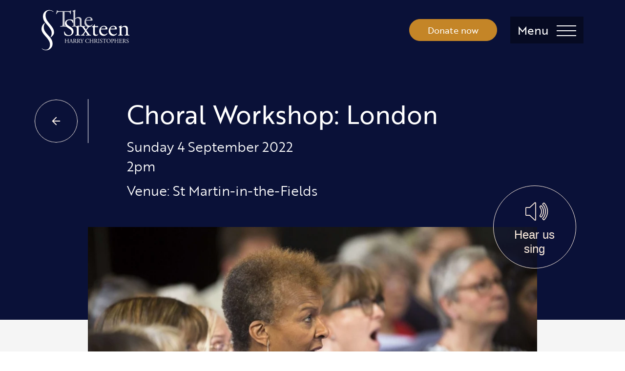

--- FILE ---
content_type: text/html; charset=UTF-8
request_url: https://thesixteen.com/event/choral-workshop-london/
body_size: 19714
content:
<!DOCTYPE html>
<html class="no-js no-touch" prefix="og: http://ogp.me/ns#" lang="en-GB">
  
<head>

    <meta charset="UTF-8">
    
    <link rel="pingback" href="https://thesixteen.com/xmlrpc.php">
    <link data-optimized="1" rel="stylesheet" href="https://thesixteen.com/wp-content/litespeed/css/a5f8be67df3b498395e377b9a78b427e.css?ver=b427e">
    <link rel="shortcut icon" href="https://thesixteen.com/wp-content/themes/sixteen_theme/assets/favicons/favicon.ico">
    <link rel="apple-touch-icon" sizes="180x180" href="https://thesixteen.com/wp-content/themes/sixteen_theme/assets/favicons/apple-touch-icon.png">
    <link rel="icon" type="image/png" href="https://thesixteen.com/wp-content/themes/sixteen_theme/assets/favicons/favicon-32x32.png" sizes="32x32">
    <link rel="icon" type="image/png" href="https://thesixteen.com/wp-content/themes/sixteen_theme/assets/favicons/favicon-16x16.png" sizes="16x16">
    <link rel="manifest" href="https://thesixteen.com/wp-content/themes/sixteen_theme/assets/favicons/manifest.json">
    <link rel="mask-icon" href="https://thesixteen.com/wp-content/themes/sixteen_theme/assets/favicons/safari-pinned-tab.svg" color="#000000">
    <meta name="msapplication-config" content="https://thesixteen.com/wp-content/themes/sixteen_theme/assets/favicons/browserconfig.xml">
    <meta name="theme-color" content="#ffffff">

        <meta http-equiv="Content-Type" content="text/html; charset=UTF-8">
    <meta http-equiv="X-UA-Compatible" content="IE=edge">
    <meta name="google-site-verification" content="" />
    <meta name="viewport" content="width=device-width, initial-scale=1.0, maximum-scale=1">
    
    <meta name="mobile-web-app-capable" content="yes">
    <meta name="apple-mobile-web-app-capable" content="yes">
    <meta name="application-name" content="HOME-Screen">
    <meta name="apple-mobile-web-app-title" content="HOME">
    <meta name="msapplication-starturl" content="/">

        
    
        

    <link data-optimized="1" rel="stylesheet" href="https://thesixteen.com/wp-content/litespeed/css/2eb3c6bc304acaecd530904adf9f5b1d.css?ver=f5b1d" type="text/css">
    <script src="https://www.youtube.com/iframe_api" defer data-deferred="1"></script>
    
    <!-- Google Tag Manager -->
<script>(function(w,d,s,l,i){w[l]=w[l]||[];w[l].push({'gtm.start':
new Date().getTime(),event:'gtm.js'});var f=d.getElementsByTagName(s)[0],
j=d.createElement(s),dl=l!='dataLayer'?'&l='+l:'';j.async=true;j.src=
'https://www.googletagmanager.com/gtm.js?id='+i+dl;f.parentNode.insertBefore(j,f);
})(window,document,'script','dataLayer','GTM-T6HB57T');</script>
<!-- End Google Tag Manager -->
    
    


    <meta name='robots' content='index, follow, max-image-preview:large, max-snippet:-1, max-video-preview:-1' />

	<!-- This site is optimized with the Yoast SEO plugin v26.8 - https://yoast.com/product/yoast-seo-wordpress/ -->
	<title>Choral Workshop: London - The Sixteen</title>
	<link rel="canonical" href="https://thesixteen.com/event/choral-workshop-london/" />
	<meta property="og:locale" content="en_GB" />
	<meta property="og:type" content="article" />
	<meta property="og:title" content="Choral Workshop: London - The Sixteen" />
	<meta property="og:url" content="https://thesixteen.com/event/choral-workshop-london/" />
	<meta property="og:site_name" content="The Sixteen" />
	<meta property="article:modified_time" content="2024-11-06T15:21:54+00:00" />
	<meta property="og:image" content="https://thesixteen.com/wp-content/uploads/2022/03/N68A3296-min-1.jpg" />
	<meta property="og:image:width" content="5760" />
	<meta property="og:image:height" content="3840" />
	<meta property="og:image:type" content="image/jpeg" />
	<meta name="twitter:card" content="summary_large_image" />
	<script type="application/ld+json" class="yoast-schema-graph">{"@context":"https://schema.org","@graph":[{"@type":"WebPage","@id":"https://thesixteen.com/event/choral-workshop-london/","url":"https://thesixteen.com/event/choral-workshop-london/","name":"Choral Workshop: London - The Sixteen","isPartOf":{"@id":"https://thesixteen.com/#website"},"primaryImageOfPage":{"@id":"https://thesixteen.com/event/choral-workshop-london/#primaryimage"},"image":{"@id":"https://thesixteen.com/event/choral-workshop-london/#primaryimage"},"thumbnailUrl":"https://thesixteen.com/wp-content/uploads/2022/03/N68A3296-min-1.jpg","datePublished":"2022-03-29T15:37:30+00:00","dateModified":"2024-11-06T15:21:54+00:00","breadcrumb":{"@id":"https://thesixteen.com/event/choral-workshop-london/#breadcrumb"},"inLanguage":"en-GB","potentialAction":[{"@type":"ReadAction","target":["https://thesixteen.com/event/choral-workshop-london/"]}]},{"@type":"ImageObject","inLanguage":"en-GB","@id":"https://thesixteen.com/event/choral-workshop-london/#primaryimage","url":"https://thesixteen.com/wp-content/uploads/2022/03/N68A3296-min-1.jpg","contentUrl":"https://thesixteen.com/wp-content/uploads/2022/03/N68A3296-min-1.jpg","width":5760,"height":3840,"caption":"Choral Workshop"},{"@type":"BreadcrumbList","@id":"https://thesixteen.com/event/choral-workshop-london/#breadcrumb","itemListElement":[{"@type":"ListItem","position":1,"name":"Home","item":"https://thesixteen.com/"},{"@type":"ListItem","position":2,"name":"Choral Workshop: London"}]},{"@type":"WebSite","@id":"https://thesixteen.com/#website","url":"https://thesixteen.com/","name":"The Sixteen","description":"The Sixteen is one of the world&#039;s most renowned choirs.","publisher":{"@id":"https://thesixteen.com/#organization"},"potentialAction":[{"@type":"SearchAction","target":{"@type":"EntryPoint","urlTemplate":"https://thesixteen.com/?s={search_term_string}"},"query-input":{"@type":"PropertyValueSpecification","valueRequired":true,"valueName":"search_term_string"}}],"inLanguage":"en-GB"},{"@type":"Organization","@id":"https://thesixteen.com/#organization","name":"The Sixteen","url":"https://thesixteen.com/","logo":{"@type":"ImageObject","inLanguage":"en-GB","@id":"https://thesixteen.com/#/schema/logo/image/","url":"https://thesixteen.com/wp-content/uploads/2022/02/logo.png","contentUrl":"https://thesixteen.com/wp-content/uploads/2022/02/logo.png","width":295,"height":136,"caption":"The Sixteen"},"image":{"@id":"https://thesixteen.com/#/schema/logo/image/"}}]}</script>
	<!-- / Yoast SEO plugin. -->


<link rel='dns-prefetch' href='//webcomponents.spektrix.com' />
<link rel='dns-prefetch' href='//e5pqrvwk5gp.exactdn.com' />
<link rel='preconnect' href='//e5pqrvwk5gp.exactdn.com' />
<style id='wp-img-auto-sizes-contain-inline-css' type='text/css'>img:is([sizes=auto i],[sizes^="auto," i]){contain-intrinsic-size:3000px 1500px}</style>

<style id='wp-emoji-styles-inline-css' type='text/css'>img.wp-smiley,img.emoji{display:inline!important;border:none!important;box-shadow:none!important;height:1em!important;width:1em!important;margin:0 0.07em!important;vertical-align:-0.1em!important;background:none!important;padding:0!important}</style>
<link data-optimized="1" rel='stylesheet' id='wp-block-library-css' href='https://thesixteen.com/wp-content/litespeed/css/9dfef851ab5d9f0785156c76000d1a9e.css?ver=98a0e' type='text/css' media='all' />
<style id='global-styles-inline-css' type='text/css'>:root{--wp--preset--aspect-ratio--square:1;--wp--preset--aspect-ratio--4-3:4/3;--wp--preset--aspect-ratio--3-4:3/4;--wp--preset--aspect-ratio--3-2:3/2;--wp--preset--aspect-ratio--2-3:2/3;--wp--preset--aspect-ratio--16-9:16/9;--wp--preset--aspect-ratio--9-16:9/16;--wp--preset--color--black:#000000;--wp--preset--color--cyan-bluish-gray:#abb8c3;--wp--preset--color--white:#ffffff;--wp--preset--color--pale-pink:#f78da7;--wp--preset--color--vivid-red:#cf2e2e;--wp--preset--color--luminous-vivid-orange:#ff6900;--wp--preset--color--luminous-vivid-amber:#fcb900;--wp--preset--color--light-green-cyan:#7bdcb5;--wp--preset--color--vivid-green-cyan:#00d084;--wp--preset--color--pale-cyan-blue:#8ed1fc;--wp--preset--color--vivid-cyan-blue:#0693e3;--wp--preset--color--vivid-purple:#9b51e0;--wp--preset--gradient--vivid-cyan-blue-to-vivid-purple:linear-gradient(135deg,rgb(6,147,227) 0%,rgb(155,81,224) 100%);--wp--preset--gradient--light-green-cyan-to-vivid-green-cyan:linear-gradient(135deg,rgb(122,220,180) 0%,rgb(0,208,130) 100%);--wp--preset--gradient--luminous-vivid-amber-to-luminous-vivid-orange:linear-gradient(135deg,rgb(252,185,0) 0%,rgb(255,105,0) 100%);--wp--preset--gradient--luminous-vivid-orange-to-vivid-red:linear-gradient(135deg,rgb(255,105,0) 0%,rgb(207,46,46) 100%);--wp--preset--gradient--very-light-gray-to-cyan-bluish-gray:linear-gradient(135deg,rgb(238,238,238) 0%,rgb(169,184,195) 100%);--wp--preset--gradient--cool-to-warm-spectrum:linear-gradient(135deg,rgb(74,234,220) 0%,rgb(151,120,209) 20%,rgb(207,42,186) 40%,rgb(238,44,130) 60%,rgb(251,105,98) 80%,rgb(254,248,76) 100%);--wp--preset--gradient--blush-light-purple:linear-gradient(135deg,rgb(255,206,236) 0%,rgb(152,150,240) 100%);--wp--preset--gradient--blush-bordeaux:linear-gradient(135deg,rgb(254,205,165) 0%,rgb(254,45,45) 50%,rgb(107,0,62) 100%);--wp--preset--gradient--luminous-dusk:linear-gradient(135deg,rgb(255,203,112) 0%,rgb(199,81,192) 50%,rgb(65,88,208) 100%);--wp--preset--gradient--pale-ocean:linear-gradient(135deg,rgb(255,245,203) 0%,rgb(182,227,212) 50%,rgb(51,167,181) 100%);--wp--preset--gradient--electric-grass:linear-gradient(135deg,rgb(202,248,128) 0%,rgb(113,206,126) 100%);--wp--preset--gradient--midnight:linear-gradient(135deg,rgb(2,3,129) 0%,rgb(40,116,252) 100%);--wp--preset--font-size--small:13px;--wp--preset--font-size--medium:20px;--wp--preset--font-size--large:36px;--wp--preset--font-size--x-large:42px;--wp--preset--spacing--20:0.44rem;--wp--preset--spacing--30:0.67rem;--wp--preset--spacing--40:1rem;--wp--preset--spacing--50:1.5rem;--wp--preset--spacing--60:2.25rem;--wp--preset--spacing--70:3.38rem;--wp--preset--spacing--80:5.06rem;--wp--preset--shadow--natural:6px 6px 9px rgba(0, 0, 0, 0.2);--wp--preset--shadow--deep:12px 12px 50px rgba(0, 0, 0, 0.4);--wp--preset--shadow--sharp:6px 6px 0px rgba(0, 0, 0, 0.2);--wp--preset--shadow--outlined:6px 6px 0px -3px rgb(255, 255, 255), 6px 6px rgb(0, 0, 0);--wp--preset--shadow--crisp:6px 6px 0px rgb(0, 0, 0)}:where(.is-layout-flex){gap:.5em}:where(.is-layout-grid){gap:.5em}body .is-layout-flex{display:flex}.is-layout-flex{flex-wrap:wrap;align-items:center}.is-layout-flex>:is(*,div){margin:0}body .is-layout-grid{display:grid}.is-layout-grid>:is(*,div){margin:0}:where(.wp-block-columns.is-layout-flex){gap:2em}:where(.wp-block-columns.is-layout-grid){gap:2em}:where(.wp-block-post-template.is-layout-flex){gap:1.25em}:where(.wp-block-post-template.is-layout-grid){gap:1.25em}.has-black-color{color:var(--wp--preset--color--black)!important}.has-cyan-bluish-gray-color{color:var(--wp--preset--color--cyan-bluish-gray)!important}.has-white-color{color:var(--wp--preset--color--white)!important}.has-pale-pink-color{color:var(--wp--preset--color--pale-pink)!important}.has-vivid-red-color{color:var(--wp--preset--color--vivid-red)!important}.has-luminous-vivid-orange-color{color:var(--wp--preset--color--luminous-vivid-orange)!important}.has-luminous-vivid-amber-color{color:var(--wp--preset--color--luminous-vivid-amber)!important}.has-light-green-cyan-color{color:var(--wp--preset--color--light-green-cyan)!important}.has-vivid-green-cyan-color{color:var(--wp--preset--color--vivid-green-cyan)!important}.has-pale-cyan-blue-color{color:var(--wp--preset--color--pale-cyan-blue)!important}.has-vivid-cyan-blue-color{color:var(--wp--preset--color--vivid-cyan-blue)!important}.has-vivid-purple-color{color:var(--wp--preset--color--vivid-purple)!important}.has-black-background-color{background-color:var(--wp--preset--color--black)!important}.has-cyan-bluish-gray-background-color{background-color:var(--wp--preset--color--cyan-bluish-gray)!important}.has-white-background-color{background-color:var(--wp--preset--color--white)!important}.has-pale-pink-background-color{background-color:var(--wp--preset--color--pale-pink)!important}.has-vivid-red-background-color{background-color:var(--wp--preset--color--vivid-red)!important}.has-luminous-vivid-orange-background-color{background-color:var(--wp--preset--color--luminous-vivid-orange)!important}.has-luminous-vivid-amber-background-color{background-color:var(--wp--preset--color--luminous-vivid-amber)!important}.has-light-green-cyan-background-color{background-color:var(--wp--preset--color--light-green-cyan)!important}.has-vivid-green-cyan-background-color{background-color:var(--wp--preset--color--vivid-green-cyan)!important}.has-pale-cyan-blue-background-color{background-color:var(--wp--preset--color--pale-cyan-blue)!important}.has-vivid-cyan-blue-background-color{background-color:var(--wp--preset--color--vivid-cyan-blue)!important}.has-vivid-purple-background-color{background-color:var(--wp--preset--color--vivid-purple)!important}.has-black-border-color{border-color:var(--wp--preset--color--black)!important}.has-cyan-bluish-gray-border-color{border-color:var(--wp--preset--color--cyan-bluish-gray)!important}.has-white-border-color{border-color:var(--wp--preset--color--white)!important}.has-pale-pink-border-color{border-color:var(--wp--preset--color--pale-pink)!important}.has-vivid-red-border-color{border-color:var(--wp--preset--color--vivid-red)!important}.has-luminous-vivid-orange-border-color{border-color:var(--wp--preset--color--luminous-vivid-orange)!important}.has-luminous-vivid-amber-border-color{border-color:var(--wp--preset--color--luminous-vivid-amber)!important}.has-light-green-cyan-border-color{border-color:var(--wp--preset--color--light-green-cyan)!important}.has-vivid-green-cyan-border-color{border-color:var(--wp--preset--color--vivid-green-cyan)!important}.has-pale-cyan-blue-border-color{border-color:var(--wp--preset--color--pale-cyan-blue)!important}.has-vivid-cyan-blue-border-color{border-color:var(--wp--preset--color--vivid-cyan-blue)!important}.has-vivid-purple-border-color{border-color:var(--wp--preset--color--vivid-purple)!important}.has-vivid-cyan-blue-to-vivid-purple-gradient-background{background:var(--wp--preset--gradient--vivid-cyan-blue-to-vivid-purple)!important}.has-light-green-cyan-to-vivid-green-cyan-gradient-background{background:var(--wp--preset--gradient--light-green-cyan-to-vivid-green-cyan)!important}.has-luminous-vivid-amber-to-luminous-vivid-orange-gradient-background{background:var(--wp--preset--gradient--luminous-vivid-amber-to-luminous-vivid-orange)!important}.has-luminous-vivid-orange-to-vivid-red-gradient-background{background:var(--wp--preset--gradient--luminous-vivid-orange-to-vivid-red)!important}.has-very-light-gray-to-cyan-bluish-gray-gradient-background{background:var(--wp--preset--gradient--very-light-gray-to-cyan-bluish-gray)!important}.has-cool-to-warm-spectrum-gradient-background{background:var(--wp--preset--gradient--cool-to-warm-spectrum)!important}.has-blush-light-purple-gradient-background{background:var(--wp--preset--gradient--blush-light-purple)!important}.has-blush-bordeaux-gradient-background{background:var(--wp--preset--gradient--blush-bordeaux)!important}.has-luminous-dusk-gradient-background{background:var(--wp--preset--gradient--luminous-dusk)!important}.has-pale-ocean-gradient-background{background:var(--wp--preset--gradient--pale-ocean)!important}.has-electric-grass-gradient-background{background:var(--wp--preset--gradient--electric-grass)!important}.has-midnight-gradient-background{background:var(--wp--preset--gradient--midnight)!important}.has-small-font-size{font-size:var(--wp--preset--font-size--small)!important}.has-medium-font-size{font-size:var(--wp--preset--font-size--medium)!important}.has-large-font-size{font-size:var(--wp--preset--font-size--large)!important}.has-x-large-font-size{font-size:var(--wp--preset--font-size--x-large)!important}</style>

<style id='classic-theme-styles-inline-css' type='text/css'>
/*! This file is auto-generated */
.wp-block-button__link{color:#fff;background-color:#32373c;border-radius:9999px;box-shadow:none;text-decoration:none;padding:calc(.667em + 2px) calc(1.333em + 2px);font-size:1.125em}.wp-block-file__button{background:#32373c;color:#fff;text-decoration:none}</style>
<link data-optimized="1" rel='stylesheet' id='style-css' href='https://thesixteen.com/wp-content/litespeed/css/e0500fc171ba3c002faf0b02574c7028.css?ver=6ece3' type='text/css' media='all' />
<link rel="EditURI" type="application/rsd+xml" title="RSD" href="https://thesixteen.com/xmlrpc.php?rsd" />
<meta name="generator" content="WordPress 6.9" />
<link rel='shortlink' href='https://thesixteen.com/?p=2893' />
<noscript><style>.lazyload[data-src]{display:none !important;}</style></noscript><style>.lazyload{background-image:none!important}.lazyload:before{background-image:none!important}</style>

</head>

  <body class="wp-singular event-template-default single single-event postid-2893 wp-custom-logo wp-theme-sixteen_theme" data-theme="">
    <!-- Google Tag Manager (noscript) -->
    <!-- Google Tag Manager (noscript) -->
<noscript><iframe src="https://www.googletagmanager.com/ns.html?id=GTM-T6HB57T"
height="0" width="0" style="display:none;visibility:hidden"></iframe></noscript>
<!-- End Google Tag Manager (noscript) -->
    <!-- End Google Tag Manager (noscript) -->

        
        
<div class="sections nav-sections">
    <div class="nav-sections-items">
        <div class="row">

            <div class="col-12 text-left mb-5 text-md-center mb-md-0 px-md-0">

                <a class="d-md-none" href="/">
                    <img src="[data-uri]" alt="Logo"  data-src="https://e5pqrvwk5gp.exactdn.com/wp-content/themes/sixteen_theme/assets/img/logo.svg" decoding="async" class="lazyload"><noscript><img src="https://e5pqrvwk5gp.exactdn.com/wp-content/themes/sixteen_theme/assets/img/logo.svg" alt="Logo" class="" data-eio="l"></noscript>
                </a>

                <div class="social-block d-none d-md-block lazyload">
                    <ul>
                                                    <li>
                                <a href="https://www.facebook.com/thesixteenchoir/">
                                    <i class="icon-facebook"></i>
                                </a>
                            </li>
                        
                                                    <li>
                                <a href="https://www.youtube.com/channel/UCTWBXmgr1YUartTXG-kEdvQ">
                                    <svg width="48" height="48" viewBox="0 0 48 48" fill="none" xmlns="http://www.w3.org/2000/svg">
                                        <path d="M47.5219 14.4001C47.5219 14.4001 47.0531 11.0907 45.6094 9.6376C43.7812 7.7251 41.7375 7.71572 40.8 7.60322C34.0875 7.11572 24.0094 7.11572 24.0094 7.11572H23.9906C23.9906 7.11572 13.9125 7.11572 7.2 7.60322C6.2625 7.71572 4.21875 7.7251 2.39062 9.6376C0.946875 11.0907 0.4875 14.4001 0.4875 14.4001C0.4875 14.4001 0 18.2907 0 22.172V25.8095C0 29.6907 0.478125 33.5813 0.478125 33.5813C0.478125 33.5813 0.946875 36.8907 2.38125 38.3438C4.20937 40.2563 6.60938 40.1907 7.67813 40.397C11.5219 40.7626 24 40.8751 24 40.8751C24 40.8751 34.0875 40.8563 40.8 40.3782C41.7375 40.2657 43.7812 40.2563 45.6094 38.3438C47.0531 36.8907 47.5219 33.5813 47.5219 33.5813C47.5219 33.5813 48 29.7001 48 25.8095V22.172C48 18.2907 47.5219 14.4001 47.5219 14.4001ZM19.0406 30.2251V16.7345L32.0062 23.5032L19.0406 30.2251Z" fill="black"/>
                                    </svg>
                                </a>
                            </li>
                        
                                                    <li>
                                <a href="https://www.instagram.com/thesixteenchoir/">
                                    <i class="icon-instagram"></i>
                                </a>
                            </li>
                                            </ul>
                </div>
            </div>

            <div class="col-12 col-md-3 px-md-0">

                <ul class="top-menu d-md-none">
                    <li>
                        <a>
                            <div id="search">
                                <div class="search-block lazyload">
                                    <i class="demo-icon icon-search"></i>
                                </div>
                                <span>Search</span>
                            </div>
                        </a>
                    </li>
                    <li>
                        <spektrix-login-status client-name="thesixteen" custom-domain="tickets.thesixteen.com">
                            <span data-logged-in-container style="display: none;">
                                <a href="/account">
                                     <i class="demo-icon icon-account"></i>
                                     <span>My Account</span>
                                    <span class="d-none" data-logged-in-status-customer-email-address></span>
                                </a>
                            </span>
                            <span data-logged-out-container>
                                <a href="/account/">
                                    <i class="demo-icon icon-account"></i>
                                    <span>Login</span>
                                </a>
                            </span>
                        </spektrix-login-status>
                    </li>
                    <li>
                        <a href="/basket/">
                            <i class="demo-icon icon-basket_outline"></i>
                            <span>Basket</span>
                        </a>
                    </li>
                </ul>

                <div class="mobile-form">
                    <form class="" method="get" role="search" action="https://thesixteen.com">
                        <input type="text" placeholder="Search…" name="s">
                        <input type="submit" value="" class="btn-submit">
                    </form>
                </div>

                <div class="flex">
                    
    <ul class="">
    

                  

        
        <li class="top-level  menu-item menu-item-type-post_type menu-item-object-page menu-item-838 menu-item-has-children  menu-item-has-children ">
            <div class="menu-entry">
                <a href="https://thesixteen.com/whats-on/" data-title="What’s On">What’s On</a>
                                    <button class="toggle-submenu collapsed " aria-label="Expand What’s On submenu" data-target="#menu-838" data-toggle="collapse">
                        <img src="[data-uri]" alt="Toggle Arrow"  data-src="https://e5pqrvwk5gp.exactdn.com/wp-content/themes/sixteen_theme/assets/img/down.svg" decoding="async" class="lazyload"><noscript><img src="https://e5pqrvwk5gp.exactdn.com/wp-content/themes/sixteen_theme/assets/img/down.svg" alt="Toggle Arrow" class="" data-eio="l"></noscript>
                    </button>
                            </div>

                            
    <div class="submenu collapse " id="menu-838">
        <ul class="">
     
                                    <li class=" menu-item menu-item-type-post_type menu-item-object-page menu-item-9129 ">
                        <div class="menu-entry">
                            <a href="https://thesixteen.com/booking-information-and-faqs/" data-title="Booking Information and FAQs">Booking Information and FAQs</a>
                        </div>
                    </li>
                                    <li class=" menu-item menu-item-type-post_type menu-item-object-season menu-item-12249 ">
                        <div class="menu-entry">
                            <a href="https://thesixteen.com/season/the-choral-pilgrimage-2026-lead-kindly-light/" data-title="The Choral Pilgrimage 2026: Lead, Kindly Light">The Choral Pilgrimage 2026: Lead, Kindly Light</a>
                        </div>
                    </li>
                                    <li class=" menu-item menu-item-type-post_type menu-item-object-season menu-item-12340 ">
                        <div class="menu-entry">
                            <a href="https://thesixteen.com/season/choral-workshops/" data-title="Choral Workshops">Choral Workshops</a>
                        </div>
                    </li>
                
                
        </ul>
    </div>


            

        </li>
    

                  

        
        <li class="top-level  menu-item menu-item-type-post_type menu-item-object-page menu-item-854  ">
            <div class="menu-entry">
                <a href="https://thesixteen.com/about-us/" data-title="About Us">About Us</a>
                                    <button class="toggle-submenu collapsed " aria-label="Expand About Us submenu" data-target="#menu-854" data-toggle="collapse">
                        <img src="[data-uri]" alt="Toggle Arrow"  data-src="https://e5pqrvwk5gp.exactdn.com/wp-content/themes/sixteen_theme/assets/img/down.svg" decoding="async" class="lazyload"><noscript><img src="https://e5pqrvwk5gp.exactdn.com/wp-content/themes/sixteen_theme/assets/img/down.svg" alt="Toggle Arrow" class="" data-eio="l"></noscript>
                    </button>
                            </div>

                            
    <div class="submenu collapse " id="menu-854">
        <ul class="">
     
                
                                                        <li class=" ">
                        <div class="menu-entry">
                            <a href="https://thesixteen.com/about-us/meet-the-sixteen/" data-title="Meet The Sixteen">Meet The Sixteen</a>
                                                    </div>
                        
    <div class="submenu collapse " id="menu-997">
        <ul class="">
     
                                    <li class=" ">
                        <div class="menu-entry">
                            <a href="https://thesixteen.com/about-us/meet-the-sixteen/006-colour-small-for-screen-the-sixteen-feb-2018-compressed/" data-title="006 colour small (for screen) &#8211; The Sixteen, Feb 2018 &#8211; compressed">006 colour small (for screen) &#8211; The Sixteen, Feb 2018 &#8211; compressed</a>
                        </div>
                    </li>
                                    <li class=" ">
                        <div class="menu-entry">
                            <a href="https://thesixteen.com/about-us/meet-the-sixteen/sixteen_group_2_webres_rgb/" data-title="Sixteen_Group_2_WebRes_RGB">Sixteen_Group_2_WebRes_RGB</a>
                        </div>
                    </li>
                
                
        </ul>
    </div>

                    </li>
                                                        <li class=" ">
                        <div class="menu-entry">
                            <a href="https://thesixteen.com/about-us/meet-harry-christophers/" data-title="Meet Harry Christophers">Meet Harry Christophers</a>
                                                    </div>
                        
    <div class="submenu collapse " id="menu-4847">
        <ul class="">
     
                                    <li class=" ">
                        <div class="menu-entry">
                            <a href="https://thesixteen.com/about-us/meet-harry-christophers/harry-christophersphoto-marco-borggreve/" data-title="Harry ChristophersPhoto: Marco Borggreve">Harry ChristophersPhoto: Marco Borggreve</a>
                        </div>
                    </li>
                
                
        </ul>
    </div>

                    </li>
                                                        <li class=" ">
                        <div class="menu-entry">
                            <a href="https://thesixteen.com/about-us/staff-board/" data-title="Meet our Staff">Meet our Staff</a>
                                                    </div>
                                            </li>
                                                        <li class=" ">
                        <div class="menu-entry">
                            <a href="https://thesixteen.com/about-us/our-history/" data-title="Our History">Our History</a>
                                                    </div>
                                            </li>
                                                        <li class=" ">
                        <div class="menu-entry">
                            <a href="https://thesixteen.com/about-us/new-music/" data-title="New Music">New Music</a>
                                                    </div>
                        
    <div class="submenu collapse " id="menu-9801">
        <ul class="">
     
                                    <li class=" ">
                        <div class="menu-entry">
                            <a href="https://thesixteen.com/about-us/new-music/1-min-1/" data-title=""></a>
                        </div>
                    </li>
                                    <li class=" ">
                        <div class="menu-entry">
                            <a href="https://thesixteen.com/about-us/new-music/1-compressed-for-web-2018-sistine-chapel/" data-title="1 &#8211; compressed for web 2018 Sistine Chapel">1 &#8211; compressed for web 2018 Sistine Chapel</a>
                        </div>
                    </li>
                                    <li class=" ">
                        <div class="menu-entry">
                            <a href="https://thesixteen.com/about-us/new-music/1-min/" data-title="1 min">1 min</a>
                        </div>
                    </li>
                                    <li class=" ">
                        <div class="menu-entry">
                            <a href="https://thesixteen.com/about-us/new-music/harry-christohpers-and-the-sixteen-britten-sinfonia-ahead-of-genesis-foundation-event-at-sistine-chapel-c-adrian-myers-min/" data-title="Harry Christohpers and The Sixteen &#038; Britten Sinfonia ahead of Genesis Foundation event at Sistine Chapel c. Adrian Myers-min">Harry Christohpers and The Sixteen &#038; Britten Sinfonia ahead of Genesis Foundation event at Sistine Chapel c. Adrian Myers-min</a>
                        </div>
                    </li>
                                    <li class=" ">
                        <div class="menu-entry">
                            <a href="https://thesixteen.com/about-us/new-music/ia1575_ge_am_1044-min/" data-title="IA1575_GE_AM_1044-min">IA1575_GE_AM_1044-min</a>
                        </div>
                    </li>
                
                
        </ul>
    </div>

                    </li>
                                                        <li class=" ">
                        <div class="menu-entry">
                            <a href="https://thesixteen.com/about-us/coro-records/" data-title="CORO Records">CORO Records</a>
                                                    </div>
                        
    <div class="submenu collapse " id="menu-1058">
        <ul class="">
     
                                    <li class=" ">
                        <div class="menu-entry">
                            <a href="https://thesixteen.com/about-us/coro-records/coro_recording_catalogue_2021-2022/" data-title="CORO_Recording_Catalogue_2021-2022">CORO_Recording_Catalogue_2021-2022</a>
                        </div>
                    </li>
                                    <li class=" ">
                        <div class="menu-entry">
                            <a href="https://thesixteen.com/about-us/coro-records/download-cd-booklets/" data-title="Download CD booklets">Download CD booklets</a>
                        </div>
                    </li>
                
                
        </ul>
    </div>

                    </li>
                                                        <li class=" ">
                        <div class="menu-entry">
                            <a href="https://thesixteen.com/about-us/news/" data-title="News">News</a>
                                                    </div>
                                            </li>
                
        </ul>
    </div>


            

        </li>
    

                  

        
        <li class="top-level  menu-item menu-item-type-post_type menu-item-object-page menu-item-839  ">
            <div class="menu-entry">
                <a href="https://thesixteen.com/get-involved/" data-title="Get Involved">Get Involved</a>
                                    <button class="toggle-submenu collapsed " aria-label="Expand Get Involved submenu" data-target="#menu-839" data-toggle="collapse">
                        <img src="[data-uri]" alt="Toggle Arrow"  data-src="https://e5pqrvwk5gp.exactdn.com/wp-content/themes/sixteen_theme/assets/img/down.svg" decoding="async" class="lazyload"><noscript><img src="https://e5pqrvwk5gp.exactdn.com/wp-content/themes/sixteen_theme/assets/img/down.svg" alt="Toggle Arrow" class="" data-eio="l"></noscript>
                    </button>
                            </div>

                            
    <div class="submenu collapse " id="menu-839">
        <ul class="">
     
                
                                                        <li class=" ">
                        <div class="menu-entry">
                            <a href="https://thesixteen.com/get-involved/schools/" data-title="Schools">Schools</a>
                                                    </div>
                        
    <div class="submenu collapse " id="menu-1001">
        <ul class="">
     
                                    <li class=" ">
                        <div class="menu-entry">
                            <a href="https://thesixteen.com/get-involved/schools/attachment/3/" data-title="3">3</a>
                        </div>
                    </li>
                                    <li class=" ">
                        <div class="menu-entry">
                            <a href="https://thesixteen.com/get-involved/schools/dsc_1870/" data-title="DSC_1870">DSC_1870</a>
                        </div>
                    </li>
                                    <li class=" ">
                        <div class="menu-entry">
                            <a href="https://thesixteen.com/get-involved/schools/gladstone-primary-academy-peterborough/" data-title="Gladstone Primary Academy Peterborough">Gladstone Primary Academy Peterborough</a>
                        </div>
                    </li>
                                    <li class=" ">
                        <div class="menu-entry">
                            <a href="https://thesixteen.com/get-involved/schools/image_00029-copy/" data-title="image_00029 &#8211; Copy">image_00029 &#8211; Copy</a>
                        </div>
                    </li>
                                    <li class=" ">
                        <div class="menu-entry">
                            <a href="https://thesixteen.com/get-involved/schools/schools-2/" data-title="schools">schools</a>
                        </div>
                    </li>
                
                
        </ul>
    </div>

                    </li>
                                                        <li class=" ">
                        <div class="menu-entry">
                            <a href="https://thesixteen.com/get-involved/young-people/" data-title="Young People">Young People</a>
                                                    </div>
                        
    <div class="submenu collapse " id="menu-4177">
        <ul class="">
     
                                    <li class=" ">
                        <div class="menu-entry">
                            <a href="https://thesixteen.com/get-involved/young-people/16-1819/" data-title="16-1819">16-1819</a>
                        </div>
                    </li>
                                    <li class=" ">
                        <div class="menu-entry">
                            <a href="https://thesixteen.com/get-involved/young-people/acm_4268-min/" data-title="ACM_4268-min">ACM_4268-min</a>
                        </div>
                    </li>
                                    <li class=" ">
                        <div class="menu-entry">
                            <a href="https://thesixteen.com/get-involved/young-people/byc-harry-christophers-saturday-157/" data-title="byc-harry-christophers-saturday-157">byc-harry-christophers-saturday-157</a>
                        </div>
                    </li>
                                    <li class=" ">
                        <div class="menu-entry">
                            <a href="https://thesixteen.com/get-involved/young-people/dscf3319-min/" data-title="DSCF3319-min">DSCF3319-min</a>
                        </div>
                    </li>
                                    <li class=" ">
                        <div class="menu-entry">
                            <a href="https://thesixteen.com/get-involved/young-people/soundssublime-bentomlin-13thjuly2024-7240/" data-title="SoundsSublime-BenTomlin-13thJuly2024-7240">SoundsSublime-BenTomlin-13thJuly2024-7240</a>
                        </div>
                    </li>
                                    <li class=" ">
                        <div class="menu-entry">
                            <a href="https://thesixteen.com/get-involved/young-people/soundssublime-bentomlin-13thjuly2024-7240-min/" data-title="SoundsSublime-BenTomlin-13thJuly2024-7240-min">SoundsSublime-BenTomlin-13thJuly2024-7240-min</a>
                        </div>
                    </li>
                                    <li class=" ">
                        <div class="menu-entry">
                            <a href="https://thesixteen.com/get-involved/young-people/soundssublime-bentomlin-13thjuly2024-8146-min/" data-title="SoundsSublime-BenTomlin-13thJuly2024-8146-min">SoundsSublime-BenTomlin-13thJuly2024-8146-min</a>
                        </div>
                    </li>
                
                
        </ul>
    </div>

                    </li>
                                                        <li class=" ">
                        <div class="menu-entry">
                            <a href="https://thesixteen.com/get-involved/adults/" data-title="Adults">Adults</a>
                                                    </div>
                        
    <div class="submenu collapse " id="menu-1003">
        <ul class="">
     
                                    <li class=" ">
                        <div class="menu-entry">
                            <a href="https://thesixteen.com/get-involved/adults/attachment/1/" data-title="1">1</a>
                        </div>
                    </li>
                                    <li class=" ">
                        <div class="menu-entry">
                            <a href="https://thesixteen.com/get-involved/adults/16cas-49/" data-title="16CAS-49">16CAS-49</a>
                        </div>
                    </li>
                                    <li class=" ">
                        <div class="menu-entry">
                            <a href="https://thesixteen.com/get-involved/adults/choristers/" data-title="Choristers">Choristers</a>
                        </div>
                    </li>
                                    <li class=" ">
                        <div class="menu-entry">
                            <a href="https://thesixteen.com/get-involved/adults/img_2821/" data-title="IMG_2821">IMG_2821</a>
                        </div>
                    </li>
                                    <li class=" ">
                        <div class="menu-entry">
                            <a href="https://thesixteen.com/get-involved/adults/lead/" data-title="Lead">Lead</a>
                        </div>
                    </li>
                
                
        </ul>
    </div>

                    </li>
                                                        <li class=" ">
                        <div class="menu-entry">
                            <a href="https://thesixteen.com/get-involved/sounds-sublime-choral-festival/" data-title="Sounds Sublime Choral Festival">Sounds Sublime Choral Festival</a>
                                                    </div>
                        
    <div class="submenu collapse " id="menu-10998">
        <ul class="">
     
                                    <li class=" ">
                        <div class="menu-entry">
                            <a href="https://thesixteen.com/get-involved/sounds-sublime-choral-festival/soundssublime-bentomlin-13thjuly2024-6846-min/" data-title="SoundsSublime-BenTomlin-13thJuly2024-6846-min">SoundsSublime-BenTomlin-13thJuly2024-6846-min</a>
                        </div>
                    </li>
                                    <li class=" ">
                        <div class="menu-entry">
                            <a href="https://thesixteen.com/get-involved/sounds-sublime-choral-festival/soundssublime-bentomlin-13thjuly2024-7343-min/" data-title="SoundsSublime-BenTomlin-13thJuly2024-7343-min">SoundsSublime-BenTomlin-13thJuly2024-7343-min</a>
                        </div>
                    </li>
                                    <li class=" ">
                        <div class="menu-entry">
                            <a href="https://thesixteen.com/get-involved/sounds-sublime-choral-festival/soundssublime-bentomlin-13thjuly2024-7448-min/" data-title="SoundsSublime-BenTomlin-13thJuly2024-7448-min">SoundsSublime-BenTomlin-13thJuly2024-7448-min</a>
                        </div>
                    </li>
                                    <li class=" ">
                        <div class="menu-entry">
                            <a href="https://thesixteen.com/get-involved/sounds-sublime-choral-festival/soundssublime-bentomlin-13thjuly2024-7949-min/" data-title="SoundsSublime-BenTomlin-13thJuly2024-7949-min">SoundsSublime-BenTomlin-13thJuly2024-7949-min</a>
                        </div>
                    </li>
                
                
        </ul>
    </div>

                    </li>
                
        </ul>
    </div>


            

        </li>
    

                  

        
        <li class="top-level  menu-item menu-item-type-post_type menu-item-object-page menu-item-8985  ">
            <div class="menu-entry">
                <a href="https://thesixteen.com/genesis-sixteen/" data-title="Genesis Sixteen">Genesis Sixteen</a>
                                    <button class="toggle-submenu collapsed " aria-label="Expand Genesis Sixteen submenu" data-target="#menu-8985" data-toggle="collapse">
                        <img src="[data-uri]" alt="Toggle Arrow"  data-src="https://e5pqrvwk5gp.exactdn.com/wp-content/themes/sixteen_theme/assets/img/down.svg" decoding="async" class="lazyload"><noscript><img src="https://e5pqrvwk5gp.exactdn.com/wp-content/themes/sixteen_theme/assets/img/down.svg" alt="Toggle Arrow" class="" data-eio="l"></noscript>
                    </button>
                            </div>

                            
    <div class="submenu collapse " id="menu-8985">
        <ul class="">
     
                
                                                        <li class=" ">
                        <div class="menu-entry">
                            <a href="https://thesixteen.com/genesis-sixteen/applications-for-2026-27/" data-title="Applications for 2026-27">Applications for 2026-27</a>
                                                    </div>
                        
    <div class="submenu collapse " id="menu-4201">
        <ul class="">
     
                                    <li class=" ">
                        <div class="menu-entry">
                            <a href="https://thesixteen.com/genesis-sixteen/applications-for-2026-27/lead-image-credit-helena-cooke/" data-title="Genesis 13 Toluwani">Genesis 13 Toluwani</a>
                        </div>
                    </li>
                                    <li class=" ">
                        <div class="menu-entry">
                            <a href="https://thesixteen.com/genesis-sixteen/applications-for-2026-27/soundssublime-bentomlin-13thjuly2024-8146-1/" data-title="Genesis Sixteen Sounds Sublime">Genesis Sixteen Sounds Sublime</a>
                        </div>
                    </li>
                                    <li class=" ">
                        <div class="menu-entry">
                            <a href="https://thesixteen.com/genesis-sixteen/applications-for-2026-27/sophie/" data-title="Sophie">Sophie</a>
                        </div>
                    </li>
                
                
        </ul>
    </div>

                    </li>
                                                        <li class=" ">
                        <div class="menu-entry">
                            <a href="https://thesixteen.com/genesis-sixteen/audition-repertoire-for-2026-27/" data-title="Audition Repertoire for 2026-27">Audition Repertoire for 2026-27</a>
                                                    </div>
                        
    <div class="submenu collapse " id="menu-10043">
        <ul class="">
     
                                    <li class=" ">
                        <div class="menu-entry">
                            <a href="https://thesixteen.com/genesis-sixteen/audition-repertoire-for-2026-27/campion-never-weather-beaten-sail/" data-title="Campion &#8211; Never weather beaten sail">Campion &#8211; Never weather beaten sail</a>
                        </div>
                    </li>
                                    <li class=" ">
                        <div class="menu-entry">
                            <a href="https://thesixteen.com/genesis-sixteen/audition-repertoire-for-2026-27/rep-page-pic-eamonn/" data-title="Eamonn holding music">Eamonn holding music</a>
                        </div>
                    </li>
                                    <li class=" ">
                        <div class="menu-entry">
                            <a href="https://thesixteen.com/genesis-sixteen/audition-repertoire-for-2026-27/g-f-handel-arm-arm-ye-brave-judas-maccabaeus/" data-title="G.F. Handel &#8211; Arm, arm ye brave (Judas Maccabaeus)">G.F. Handel &#8211; Arm, arm ye brave (Judas Maccabaeus)</a>
                        </div>
                    </li>
                                    <li class=" ">
                        <div class="menu-entry">
                            <a href="https://thesixteen.com/genesis-sixteen/audition-repertoire-for-2026-27/g-f-handel-honour-and-arms-1st-section-only-samson/" data-title="G.F. Handel &#8211; Honour and arms [1st section only] (Samson)">G.F. Handel &#8211; Honour and arms [1st section only] (Samson)</a>
                        </div>
                    </li>
                                    <li class=" ">
                        <div class="menu-entry">
                            <a href="https://thesixteen.com/genesis-sixteen/audition-repertoire-for-2026-27/g-f-handel-iris-hence-away-semele/" data-title="G.F. Handel &#8211; Iris, hence away (Semele)">G.F. Handel &#8211; Iris, hence away (Semele)</a>
                        </div>
                    </li>
                                    <li class=" ">
                        <div class="menu-entry">
                            <a href="https://thesixteen.com/genesis-sixteen/audition-repertoire-for-2026-27/g-f-handel-love-sounds-the-alarm-acis-galatea/" data-title="G.F. Handel &#8211; Love sounds the alarm (Acis &#038; Galatea)">G.F. Handel &#8211; Love sounds the alarm (Acis &#038; Galatea)</a>
                        </div>
                    </li>
                                    <li class=" ">
                        <div class="menu-entry">
                            <a href="https://thesixteen.com/genesis-sixteen/audition-repertoire-for-2026-27/g-f-handel-o-had-i-jubals-lyre-joshua/" data-title="G.F. Handel &#8211; O had I jubal&#8217;s lyre (Joshua)">G.F. Handel &#8211; O had I jubal&#8217;s lyre (Joshua)</a>
                        </div>
                    </li>
                                    <li class=" ">
                        <div class="menu-entry">
                            <a href="https://thesixteen.com/genesis-sixteen/audition-repertoire-for-2026-27/g-f-handel-piangero-sorte-mia-giulio-cesare/" data-title="G.F. Handel &#8211; Piangero sorte mia (Giulio Cesare)">G.F. Handel &#8211; Piangero sorte mia (Giulio Cesare)</a>
                        </div>
                    </li>
                                    <li class=" ">
                        <div class="menu-entry">
                            <a href="https://thesixteen.com/genesis-sixteen/audition-repertoire-for-2026-27/g-f-handel-tecum-principium-dixit-dominus/" data-title="G.F. Handel &#8211; Tecum principium (Dixit dominus)">G.F. Handel &#8211; Tecum principium (Dixit dominus)</a>
                        </div>
                    </li>
                                    <li class=" ">
                        <div class="menu-entry">
                            <a href="https://thesixteen.com/genesis-sixteen/audition-repertoire-for-2026-27/g-f-handel-virgam-virtutis-dixit-dominus/" data-title="G.F. Handel &#8211; Virgam virtutis (Dixit Dominus)">G.F. Handel &#8211; Virgam virtutis (Dixit Dominus)</a>
                        </div>
                    </li>
                                    <li class=" ">
                        <div class="menu-entry">
                            <a href="https://thesixteen.com/genesis-sixteen/audition-repertoire-for-2026-27/g-f-handel-vouchsafe-dettingen-te-deum/" data-title="G.F. Handel &#8211; Vouchsafe (Dettingen Te Deum)">G.F. Handel &#8211; Vouchsafe (Dettingen Te Deum)</a>
                        </div>
                    </li>
                                    <li class=" ">
                        <div class="menu-entry">
                            <a href="https://thesixteen.com/genesis-sixteen/audition-repertoire-for-2026-27/g-f-handel-waft-her-angels-jeptha/" data-title="G.F. Handel &#8211; Waft her angels (Jeptha)">G.F. Handel &#8211; Waft her angels (Jeptha)</a>
                        </div>
                    </li>
                                    <li class=" ">
                        <div class="menu-entry">
                            <a href="https://thesixteen.com/genesis-sixteen/audition-repertoire-for-2026-27/j-s-bach-agnus-dei-b-minor-mass/" data-title="J.S. Bach &#8211; Agnus Dei (B MInor Mass)">J.S. Bach &#8211; Agnus Dei (B MInor Mass)</a>
                        </div>
                    </li>
                                    <li class=" ">
                        <div class="menu-entry">
                            <a href="https://thesixteen.com/genesis-sixteen/audition-repertoire-for-2026-27/j-s-bach-esurientes-implevit-bonis-magnificat/" data-title="J.S. Bach &#8211; Esurientes implevit bonis (Magnificat)">J.S. Bach &#8211; Esurientes implevit bonis (Magnificat)</a>
                        </div>
                    </li>
                                    <li class=" ">
                        <div class="menu-entry">
                            <a href="https://thesixteen.com/genesis-sixteen/audition-repertoire-for-2026-27/j-s-bach-et-in-spiritus-sanctum-b-minor-mass/" data-title="J.S. Bach &#8211; Et in spiritus sanctum (B Minor Mass)">J.S. Bach &#8211; Et in spiritus sanctum (B Minor Mass)</a>
                        </div>
                    </li>
                                    <li class=" ">
                        <div class="menu-entry">
                            <a href="https://thesixteen.com/genesis-sixteen/audition-repertoire-for-2026-27/j-s-bach-quia-respexit-magnificat/" data-title="J.S. Bach &#8211; Quia respexit (Magnificat)">J.S. Bach &#8211; Quia respexit (Magnificat)</a>
                        </div>
                    </li>
                                    <li class=" ">
                        <div class="menu-entry">
                            <a href="https://thesixteen.com/genesis-sixteen/audition-repertoire-for-2026-27/mendelssohn-if-with-all-your-hearts-elijah/" data-title="Mendelssohn &#8211; If with all your hearts (Elijah)">Mendelssohn &#8211; If with all your hearts (Elijah)</a>
                        </div>
                    </li>
                                    <li class=" ">
                        <div class="menu-entry">
                            <a href="https://thesixteen.com/genesis-sixteen/audition-repertoire-for-2026-27/purcell-arise-ye-subterranean-winds-the-tempest/" data-title="Purcell &#8211; Arise, ye subterranean winds (The Tempest)">Purcell &#8211; Arise, ye subterranean winds (The Tempest)</a>
                        </div>
                    </li>
                                    <li class=" ">
                        <div class="menu-entry">
                            <a href="https://thesixteen.com/genesis-sixteen/audition-repertoire-for-2026-27/purcell-ill-sail-upon-the-dogstar/" data-title="Purcell &#8211; I&#8217;ll sail upon the dogstar">Purcell &#8211; I&#8217;ll sail upon the dogstar</a>
                        </div>
                    </li>
                                    <li class=" ">
                        <div class="menu-entry">
                            <a href="https://thesixteen.com/genesis-sixteen/audition-repertoire-for-2026-27/purcell-o-lead-me-to-some-peaceful-gloom-bonvuca/" data-title="Purcell &#8211; O lead me to some peaceful gloom (Bonvuca)">Purcell &#8211; O lead me to some peaceful gloom (Bonvuca)</a>
                        </div>
                    </li>
                                    <li class=" ">
                        <div class="menu-entry">
                            <a href="https://thesixteen.com/genesis-sixteen/audition-repertoire-for-2026-27/purcell-see-see-my-many-coloured-fields-the-fairy-queen/" data-title="Purcell &#8211; See, see my many coloured fields (The Fairy Queen)">Purcell &#8211; See, see my many coloured fields (The Fairy Queen)</a>
                        </div>
                    </li>
                                    <li class=" ">
                        <div class="menu-entry">
                            <a href="https://thesixteen.com/genesis-sixteen/audition-repertoire-for-2026-27/purcell-strike-the-viol/" data-title="Purcell &#8211; Strike the Viol (Come ye sons of art)">Purcell &#8211; Strike the Viol (Come ye sons of art)</a>
                        </div>
                    </li>
                
                
        </ul>
    </div>

                    </li>
                                                        <li class=" ">
                        <div class="menu-entry">
                            <a href="https://thesixteen.com/genesis-sixteen/new-members-25-26/" data-title="New Members for 2025-26">New Members for 2025-26</a>
                                                    </div>
                        
    <div class="submenu collapse " id="menu-9275">
        <ul class="">
     
                                    <li class=" ">
                        <div class="menu-entry">
                            <a href="https://thesixteen.com/genesis-sixteen/new-members-25-26/sixteen-logo-hc/" data-title="sixteen logo +HC">sixteen logo +HC</a>
                        </div>
                    </li>
                
                
        </ul>
    </div>

                    </li>
                
        </ul>
    </div>


            

        </li>
    

                  

        
        <li class="top-level  menu-item menu-item-type-post_type menu-item-object-page menu-item-842  ">
            <div class="menu-entry">
                <a href="https://thesixteen.com/watch-listen/" data-title="Watch &#038; Listen">Watch &#038; Listen</a>
                            </div>

            

        </li>
    

                  

        
        <li class="top-level  menu-item menu-item-type-custom menu-item-object-custom menu-item-1625  ">
            <div class="menu-entry">
                <a href="https://cororecords.com/" data-title="Shop">Shop</a>
                            </div>

            

        </li>
    

                  

        
        <li class="top-level  menu-item menu-item-type-post_type menu-item-object-page menu-item-3829  ">
            <div class="menu-entry">
                <a href="https://thesixteen.com/support-join/" data-title="Support &#038; Join">Support &#038; Join</a>
                                    <button class="toggle-submenu collapsed " aria-label="Expand Support &#038; Join submenu" data-target="#menu-3829" data-toggle="collapse">
                        <img src="[data-uri]" alt="Toggle Arrow"  data-src="https://e5pqrvwk5gp.exactdn.com/wp-content/themes/sixteen_theme/assets/img/down.svg" decoding="async" class="lazyload"><noscript><img src="https://e5pqrvwk5gp.exactdn.com/wp-content/themes/sixteen_theme/assets/img/down.svg" alt="Toggle Arrow" class="" data-eio="l"></noscript>
                    </button>
                            </div>

                            
    <div class="submenu collapse " id="menu-3829">
        <ul class="">
     
                
                                                        <li class=" ">
                        <div class="menu-entry">
                            <a href="https://thesixteen.com/support-join/supporters/" data-title="Supporters">Supporters</a>
                                                    </div>
                                            </li>
                                                        <li class=" ">
                        <div class="menu-entry">
                            <a href="https://thesixteen.com/support-join/donate/" data-title="Donate">Donate</a>
                                                    </div>
                        
    <div class="submenu collapse " id="menu-1587">
        <ul class="">
     
                                    <li class=" ">
                        <div class="menu-entry">
                            <a href="https://thesixteen.com/support-join/donate/byc-harry-christophers-saturday-061/" data-title="byc-harry-christophers-saturday-061">byc-harry-christophers-saturday-061</a>
                        </div>
                    </li>
                                    <li class=" ">
                        <div class="menu-entry">
                            <a href="https://thesixteen.com/support-join/donate/byc-harry-christophers-saturday-189/" data-title="byc-harry-christophers-saturday-189">byc-harry-christophers-saturday-189</a>
                        </div>
                    </li>
                                    <li class=" ">
                        <div class="menu-entry">
                            <a href="https://thesixteen.com/support-join/donate/edit-aimg_1750-faber-book-launch-2019-min/" data-title="edit -AIMG_1750 Faber Book Launch 2019-min">edit -AIMG_1750 Faber Book Launch 2019-min</a>
                        </div>
                    </li>
                                    <li class=" ">
                        <div class="menu-entry">
                            <a href="https://thesixteen.com/support-join/donate/edit-img_1645-sounds-sublime-2019-min/" data-title="edit IMG_1645 Sounds Sublime 2019-min">edit IMG_1645 Sounds Sublime 2019-min</a>
                        </div>
                    </li>
                                    <li class=" ">
                        <div class="menu-entry">
                            <a href="https://thesixteen.com/support-join/donate/john-suchet-1/" data-title="John Suchet 1">John Suchet 1</a>
                        </div>
                    </li>
                                    <li class=" ">
                        <div class="menu-entry">
                            <a href="https://thesixteen.com/support-join/donate/photo-22/" data-title="photo (22)">photo (22)</a>
                        </div>
                    </li>
                                    <li class=" ">
                        <div class="menu-entry">
                            <a href="https://thesixteen.com/support-join/donate/scc-8786-chichester-2016-min/" data-title="SCC-8786 Chichester 2016-min">SCC-8786 Chichester 2016-min</a>
                        </div>
                    </li>
                
                
        </ul>
    </div>

                    </li>
                                                        <li class=" ">
                        <div class="menu-entry">
                            <a href="https://thesixteen.com/support-join/membership/" data-title="Become a Patron">Become a Patron</a>
                                                    </div>
                        
    <div class="submenu collapse " id="menu-1591">
        <ul class="">
     
                                    <li class=" ">
                        <div class="menu-entry">
                            <a href="https://thesixteen.com/support-join/membership/aimg_2109-faber-launch-2019-min/" data-title="AIMG_2109 Faber Launch 2019-min">AIMG_2109 Faber Launch 2019-min</a>
                        </div>
                    </li>
                                    <li class=" ">
                        <div class="menu-entry">
                            <a href="https://thesixteen.com/support-join/membership/edit-aimg_2605-royal-collection-2019/" data-title="edit AIMG_2605 Royal Collection 2019">edit AIMG_2605 Royal Collection 2019</a>
                        </div>
                    </li>
                                    <li class=" ">
                        <div class="menu-entry">
                            <a href="https://thesixteen.com/support-join/membership/edit-dinner-3-2015-sixteen-club/" data-title="edit dinner 3 2015 sixteen club">edit dinner 3 2015 sixteen club</a>
                        </div>
                    </li>
                                    <li class=" ">
                        <div class="menu-entry">
                            <a href="https://thesixteen.com/support-join/membership/img-3069-michael-watt/" data-title="IMG-3069 Michael Watt">IMG-3069 Michael Watt</a>
                        </div>
                    </li>
                
                
        </ul>
    </div>

                    </li>
                                                        <li class=" ">
                        <div class="menu-entry">
                            <a href="https://thesixteen.com/support-join/support-a-recording-or-new-commission/" data-title="Support a Recording or New Commission">Support a Recording or New Commission</a>
                                                    </div>
                        
    <div class="submenu collapse " id="menu-1595">
        <ul class="">
     
                                    <li class=" ">
                        <div class="menu-entry">
                            <a href="https://thesixteen.com/support-join/support-a-recording-or-new-commission/edit-aimg_2129-faber-book-launch-2019-min/" data-title="edit AIMG_2129 Faber Book Launch 2019-min">edit AIMG_2129 Faber Book Launch 2019-min</a>
                        </div>
                    </li>
                                    <li class=" ">
                        <div class="menu-entry">
                            <a href="https://thesixteen.com/support-join/support-a-recording-or-new-commission/edit-aimg_2477-royal-collection-2019/" data-title="edit AIMG_2477 Royal Collection 2019">edit AIMG_2477 Royal Collection 2019</a>
                        </div>
                    </li>
                                    <li class=" ">
                        <div class="menu-entry">
                            <a href="https://thesixteen.com/support-join/support-a-recording-or-new-commission/edit-dsc_1776-august-2008-recording-min/" data-title="edit DSC_1776 August 2008 Recording-min">edit DSC_1776 August 2008 Recording-min</a>
                        </div>
                    </li>
                                    <li class=" ">
                        <div class="menu-entry">
                            <a href="https://thesixteen.com/support-join/support-a-recording-or-new-commission/edit-img_4381-choral-odyssey-penshurst-2020-min/" data-title="edit IMG_4381 Choral Odyssey Penshurst 2020-min">edit IMG_4381 Choral Odyssey Penshurst 2020-min</a>
                        </div>
                    </li>
                                    <li class=" ">
                        <div class="menu-entry">
                            <a href="https://thesixteen.com/support-join/support-a-recording-or-new-commission/edit-img_4551-choral-odyssey-hatfield-2020-min/" data-title="edit IMG_4551 Choral Odyssey Hatfield 2020-min">edit IMG_4551 Choral Odyssey Hatfield 2020-min</a>
                        </div>
                    </li>
                                    <li class=" ">
                        <div class="menu-entry">
                            <a href="https://thesixteen.com/support-join/support-a-recording-or-new-commission/img_3059-bach-may-2013/" data-title="IMG_3059 Bach May 2013">IMG_3059 Bach May 2013</a>
                        </div>
                    </li>
                                    <li class=" ">
                        <div class="menu-entry">
                            <a href="https://thesixteen.com/support-join/support-a-recording-or-new-commission/monteverdi-1650-still/" data-title="Monteverdi 1650 still">Monteverdi 1650 still</a>
                        </div>
                    </li>
                                    <li class=" ">
                        <div class="menu-entry">
                            <a href="https://thesixteen.com/support-join/support-a-recording-or-new-commission/monteverdi-recording-still/" data-title="monteverdi recording still">monteverdi recording still</a>
                        </div>
                    </li>
                                    <li class=" ">
                        <div class="menu-entry">
                            <a href="https://thesixteen.com/support-join/support-a-recording-or-new-commission/true-englishmen-still/" data-title="true englishmen still">true englishmen still</a>
                        </div>
                    </li>
                
                
        </ul>
    </div>

                    </li>
                                                        <li class=" ">
                        <div class="menu-entry">
                            <a href="https://thesixteen.com/support-join/leave-a-legacy/" data-title="Leave a Legacy">Leave a Legacy</a>
                                                    </div>
                        
    <div class="submenu collapse " id="menu-1599">
        <ul class="">
     
                                    <li class=" ">
                        <div class="menu-entry">
                            <a href="https://thesixteen.com/support-join/leave-a-legacy/aimg_2274-faber-launch-2019-min/" data-title="AIMG_2274 Faber Launch 2019-min">AIMG_2274 Faber Launch 2019-min</a>
                        </div>
                    </li>
                                    <li class=" ">
                        <div class="menu-entry">
                            <a href="https://thesixteen.com/support-join/leave-a-legacy/edit-aimg_1795-faber-book-launch-2019-min/" data-title="edit -AIMG_1795 Faber Book Launch 2019-min">edit -AIMG_1795 Faber Book Launch 2019-min</a>
                        </div>
                    </li>
                                    <li class=" ">
                        <div class="menu-entry">
                            <a href="https://thesixteen.com/support-join/leave-a-legacy/edit-amic_1011_js_210418_2913-2018-sistine-chapel-min/" data-title="edit AMIC_1011_JS_210418_2913 2018 Sistine Chapel-min">edit AMIC_1011_JS_210418_2913 2018 Sistine Chapel-min</a>
                        </div>
                    </li>
                                    <li class=" ">
                        <div class="menu-entry">
                            <a href="https://thesixteen.com/support-join/leave-a-legacy/edit-img_3271-barbican-macmillan-2019-min/" data-title="edit IMG_3271 Barbican MacMillan 2019-min">edit IMG_3271 Barbican MacMillan 2019-min</a>
                        </div>
                    </li>
                                    <li class=" ">
                        <div class="menu-entry">
                            <a href="https://thesixteen.com/support-join/leave-a-legacy/edit-img_3500-messiah-2019-min/" data-title="edit IMG_3500 Messiah 2019-min">edit IMG_3500 Messiah 2019-min</a>
                        </div>
                    </li>
                                    <li class=" ">
                        <div class="menu-entry">
                            <a href="https://thesixteen.com/support-join/leave-a-legacy/ia1102_gen_am_5256-2019-eif-macmillan-min/" data-title="IA1102_GEN_AM_5256 2019 EIF MacMillan-min">IA1102_GEN_AM_5256 2019 EIF MacMillan-min</a>
                        </div>
                    </li>
                                    <li class=" ">
                        <div class="menu-entry">
                            <a href="https://thesixteen.com/support-join/leave-a-legacy/how-to-leave-a-legacy-to-the-sixteen-in-your-will/" data-title="Leaving a legacy to The Sixteen in your will">Leaving a legacy to The Sixteen in your will</a>
                        </div>
                    </li>
                                    <li class=" ">
                        <div class="menu-entry">
                            <a href="https://thesixteen.com/support-join/leave-a-legacy/scc-8883-chichester-2016-min/" data-title="SCC-8883 Chichester 2016-min">SCC-8883 Chichester 2016-min</a>
                        </div>
                    </li>
                
                
        </ul>
    </div>

                    </li>
                
        </ul>
    </div>


            

        </li>
        </ul>

                    <form class="d-none d-md-flex" method="get" role="search" action="https://thesixteen.com">
                        <input type="text" placeholder="Search…" name="s">
                        <input type="submit" value="" class="btn-submit">
                    </form>
                </div>
            </div>
            <div class="col-12 col-md-4 ml-md-5 pl-lg-4 pl-xl-5 pr-md-0 bord-left d-none d-md-block lazyload">
                <div class="flex two">

                    <div class="social-block d-md-none lazyload">
                        <ul>
                                                            <li>
                                    <a href="https://www.facebook.com/thesixteenchoir/">
                                        <i class="icon-facebook"></i>
                                    </a>
                                </li>
                            
                                                            <li>
                                    <a href="https://www.youtube.com/channel/UCTWBXmgr1YUartTXG-kEdvQ">
                                        <svg width="48" height="48" viewBox="0 0 48 48" fill="none" xmlns="http://www.w3.org/2000/svg">
                                            <path d="M47.5219 14.4001C47.5219 14.4001 47.0531 11.0907 45.6094 9.6376C43.7812 7.7251 41.7375 7.71572 40.8 7.60322C34.0875 7.11572 24.0094 7.11572 24.0094 7.11572H23.9906C23.9906 7.11572 13.9125 7.11572 7.2 7.60322C6.2625 7.71572 4.21875 7.7251 2.39062 9.6376C0.946875 11.0907 0.4875 14.4001 0.4875 14.4001C0.4875 14.4001 0 18.2907 0 22.172V25.8095C0 29.6907 0.478125 33.5813 0.478125 33.5813C0.478125 33.5813 0.946875 36.8907 2.38125 38.3438C4.20937 40.2563 6.60938 40.1907 7.67813 40.397C11.5219 40.7626 24 40.8751 24 40.8751C24 40.8751 34.0875 40.8563 40.8 40.3782C41.7375 40.2657 43.7812 40.2563 45.6094 38.3438C47.0531 36.8907 47.5219 33.5813 47.5219 33.5813C47.5219 33.5813 48 29.7001 48 25.8095V22.172C48 18.2907 47.5219 14.4001 47.5219 14.4001ZM19.0406 30.2251V16.7345L32.0062 23.5032L19.0406 30.2251Z" fill="black"/>
                                        </svg>
                                    </a>
                                </li>
                            
                                                            <li>
                                    <a href="https://www.instagram.com/thesixteenchoir/">
                                        <i class="icon-instagram"></i>
                                    </a>
                                </li>
                                                    </ul>
                    </div>

                    <ul class="right-menu d-none d-md-block">
                        <li>
                            <spektrix-login-status client-name="thesixteen" custom-domain="tickets.thesixteen.com">
                                <span data-logged-in-container style="display: none;">
                                    <a href="/account">
                                        <i class="demo-icon icon-account"></i>
                                        <span>My Account</span>
                                                                                                <span class="d-none" data-logged-in-status-customer-email-address></span>
                                    </a>
                                </span>
                                <span data-logged-out-container>
                                    <a href="/account/">
                                        <i class="demo-icon icon-account"></i>
                                        <span>Login</span>
                                    </a>
                                </span>
                            </spektrix-login-status>
                        </li>
                        <li>
                            <a href="/basket/">
                                <i class="demo-icon icon-basket_outline"></i>
                                <span>Basket</span>
                            </a>
                        </li>
                    </ul>

                    <div class="donateblock d-none d-md-block lazyload">
                        <div class="icon">
                            <svg xmlns="http://www.w3.org/2000/svg" width="42.453" height="42.453" viewBox="0 0 42.453 42.453">
                            <g id="Union_2" data-name="Union 2" transform="translate(21.226) rotate(45)" fill="none">
                                <path d="M12.607,30.019h-3.6a9.006,9.006,0,0,1,0-18.012h3v-3a9.006,9.006,0,0,1,18.012,0V28.217a1.8,1.8,0,0,1-1.8,1.8Z" stroke="none"/>
                                <path d="M 28.21680068969727 28.51860046386719 C 28.38321113586426 28.51860046386719 28.51860046386719 28.38321113586426 28.51860046386719 28.21680068969727 L 28.51860046386719 9.005400657653809 C 28.51860046386719 4.866910457611084 25.15129089355469 1.500000238418579 21.01230049133301 1.500000238418579 C 16.87380981445312 1.500000238418579 13.5068998336792 4.866910457611084 13.5068998336792 9.005400657653809 L 13.5068998336792 13.5068998336792 L 9.005400657653809 13.5068998336792 C 4.866910457611084 13.5068998336792 1.500000238418579 16.87380981445312 1.500000238418579 21.01230049133301 C 1.500000238418579 25.15129089355469 4.866910457611084 28.51860046386719 9.005400657653809 28.51860046386719 L 28.21680068969727 28.51860046386719 M 28.21680068969727 30.01860046386719 L 9.005400657653809 30.01860046386719 C 4.032000064849854 30.01860046386719 2.319335976608272e-07 25.98660087585449 2.319335976608272e-07 21.01230049133301 C 2.319335976608272e-07 16.03890037536621 4.032000064849854 12.0068998336792 9.005400657653809 12.0068998336792 L 12.0068998336792 12.0068998336792 L 12.0068998336792 9.005400657653809 C 12.0068998336792 4.032000064849854 16.03890037536621 2.319335976608272e-07 21.01230049133301 2.319335976608272e-07 C 25.98660087585449 2.319335976608272e-07 30.01860046386719 4.032000064849854 30.01860046386719 9.005400657653809 L 30.01860046386719 28.21680068969727 C 30.01860046386719 29.21220016479492 29.21220016479492 30.01860046386719 28.21680068969727 30.01860046386719 Z" stroke="none" fill="#0a1138"/>
                            </g>
                            </svg>
                            <div>
                                <h3 class="">Help our story continue</h3>
                                <p>We rely on the generosity of our supporters to carry out our ambitious plan of work each year.</p>
                                <a class="btn-primary" href="https://thesixteen.com/support-join/donate/?utm_source=donatewhatson&utm_medium=menu&utm_campaign=donate&utm_id=donatetwhatson">
                                    Donate Now
                                </a>
                            </div>
                        </div>
                    </div>
                </div>
            </div>
        </div>
    </div>
    <div class="donateblock d-md-none lazyload">
        <div class="container">
            <div class="col-12 text-center">
                <h3>Help our story continue</h3>
                <a class="btn-primary" href="https://thesixteen.com/support-join/donate/?utm_source=donatewhatson&utm_medium=menu&utm_campaign=donate&utm_id=donatetwhatson">
                    Donate Now
                </a>
            </div>
        </div>
    </div>
</div>    <header id="page-header" class="default-banner">
        <div class="container">
            <div class="row">

                <div class="col-11 mx-auto col-md-12">
    <div class="header-block lazyload">
        <a href="/">
            <img src="[data-uri]" alt="Logo"  data-src="https://e5pqrvwk5gp.exactdn.com/wp-content/themes/sixteen_theme/assets/img/logo.svg" decoding="async" class="lazyload"><noscript><img src="https://e5pqrvwk5gp.exactdn.com/wp-content/themes/sixteen_theme/assets/img/logo.svg" alt="Logo" class="" data-eio="l"></noscript>
        </a>
                        <div class="flex">
                            <a class="btn-tertiary header-donate-btn" href="https://thesixteen.com/support-join/donate/?utm_source=donationtopbutton&utm_medium=topbutton&utm_campaign=donate&utm_id=donatetopbutton">Donate now</a>
                        
            <div class="menu-toggle">
                <span class="menu">Menu</span>
                <div id="nav-icon2" class="nav-toggle">
                    <span></span>
                    <span></span>
                    <span></span>
                    <span></span>
                    <span></span>
                    <span></span>
                </div>
            </div>
        </div>

       
    </div>

             <div  class="mob-header-donate-btn">
            <a href="https://thesixteen.com/support-join/donate/?utm_source=donationtopbutton&utm_medium=topbutton&utm_campaign=donate&utm_id=donatetopbutton"> 
                <svg xmlns="http://www.w3.org/2000/svg" xmlns:xlink="http://www.w3.org/1999/xlink" width="93" height="93" viewBox="0 0 93 93">
                    <defs>
                        <filter id="Ellipse_21" x="0" y="0" width="93" height="93" filterUnits="userSpaceOnUse">
                        <feOffset dy="4" input="SourceAlpha"/>
                        <feGaussianBlur stdDeviation="6.5" result="blur"/>
                        <feFlood flood-opacity="0.129"/>
                        <feComposite operator="in" in2="blur"/>
                        <feComposite in="SourceGraphic"/>
                        </filter>
                    </defs>
                    <g id="Group_3658" data-name="Group 3658" transform="translate(-536.918 21311.947)">
                        <g transform="matrix(1, 0, 0, 1, 536.92, -21311.95)" filter="url(#Ellipse_21)">
                        <circle id="Ellipse_21-2" data-name="Ellipse 21" cx="27" cy="27" r="27" transform="translate(19.5 15.5)" fill="#c48527"/>
                        </g>
                        <path id="Union_1" data-name="Union 1" d="M10.392,24.743H7.423a7.423,7.423,0,1,1,0-14.845H9.9V7.423a7.423,7.423,0,1,1,14.845,0V23.259a1.484,1.484,0,0,1-1.484,1.484Z" transform="translate(582.936 -21291) rotate(45)" fill="#fff"/>
                    </g>
                </svg>
            </a>
        </div>
    </div>
                <div class="col-11 mx-auto col-md-12 px-md-0">
                    <div class="banner-title">
                        <a href="/whats-on/">
                            <img src="[data-uri]" alt="Back"  data-src="https://e5pqrvwk5gp.exactdn.com/wp-content/themes/sixteen_theme/assets/img/back.svg" decoding="async" class="lazyload"><noscript><img src="https://e5pqrvwk5gp.exactdn.com/wp-content/themes/sixteen_theme/assets/img/back.svg" alt="Back" class="" data-eio="l"></noscript>
                        </a>
                        <div class="titles">
                            <h1>Choral Workshop: London</h1>

                            <h3 class="date">
                                                                    Sunday 4 September 2022
                                                            </h3>

                                                            <h3 class="time">
                                    2pm
                                </h3>
                            
                                                            <h3>Venue: St Martin-in-the-Fields</h3>
                            
                        </div>
                    </div>
                </div>
            </div>
        </div>
    </header>

        
    <div class="layout">
      <main id="content">
            
        
    <section class="featured-image-block lazyload">
        <div class="mainbg"></div>
        <div class="background"></div>

        <div class="container">
            <div class="row">
                <div class="col-11 mx-auto col-md-10 offset-md-1 position-relative">
                                                                <a class="playAudio">
                            <div class="text-center">
                                <i class="demo-icon icon-hear-us-sing"></i>
                                <span>Hear us sing</span>
                            </div>
                        </a>

                        <div class="audio-block lazyload">
                            <div class="closeAudio"><i class="demo-icon icon-close"></i></div>

                            <button class="wom-audio__controls wom-audio__toggle-audio paused">
                                <svg class="progress-ring wom-audio__progress">
                                    <circle
                                            class="progress-ring__circle"
                                            stroke="white"
                                            stroke-width="2"
                                            fill="transparent"
                                            r="59"
                                            cx="61"
                                            cy="61"/>
                                </svg>

                                <div class="audio-playpause">
                                    <div class="audio-pause">
                                        <span class="icon-pause"></span>
                                        <div class="text">Pause</div>
                                    </div>

                                    <div class="audio-play">
                                        <span class="icon-play"></span>
                                        <div class="text">Play</div>
                                    </div>
                                </div>
                            </button>

                            
                            <audio id="audioTrack">
                                <source src="https://p.scdn.co/mp3-preview/00255cb1e0e365d62ce43335654ab9349385c9bc?cid=4e41ed50cdfd4279a277081965dd2aef" type="audio/mpeg">
                            </audio>

                            <div class="text-block lazyload">
                                <p>Songs of Farewell: I. My Soul, there is a Country</p>

                                                                    <a href="https://thesixteenshop.com/products/an-old-belief?_pos=1&_sid=edb91bd69&_ss=r&variant=40644922703925">
                                                                                    Buy Now
                                                                            </a>
                                

                                <a href="">Spotify</a>
                            </div>
                        </div>
                    


                    
                                                                                                            <div class="card-image lazyload" style="" data-back="https://e5pqrvwk5gp.exactdn.com/wp-content/uploads/2022/03/N68A3296-min-1-1280x720.jpg?strip=all&quality=90&webp=90&avif=80" data-eio-rwidth="1280" data-eio-rheight="720">

                            </div>
                        
                    
                </div>
            </div>
        </div>

                    <div class="container sub-nav">
                <div class="row">
                    <div class="col-11 mx-auto col-md-10 offset-md-1">
                        <div class="sub-navigtion">
                            <div class="line"></div>
                            
                                                            <div class="row event-flex">
                                    <div class="col-12 col-md-3 pr-md-0">
                                        <div class="overview">

                                                <h4>Overview</h4>

                                            <p>
                                                                                            </p>

                                                                                            <p>
                                                    Ticket Prices:
                                                    <strong>
                                                        															Online sales are now closed. Tickets are still available to purchase on the door
                                                                                                            </strong>
                                                </p>
                                            
                                            
                                                                                                    
                                                                                                                                                                                                                
                                            
                                        </div>
                                    </div>

                                    <div class="col-12 col-md-8 offset-md-1 pl-md-0">
                                        <div class="row">
                                            
                                            
                                            <div class="col-12 text-center">
                                                                                            </div>
                                        </div>
                                    </div>
                                </div>
                            

                        </div>
                    </div>
                </div>
            </div>
            </section>
    <section class="main-content-block lazyload">
    <div class="container">
        <div class="row">

            <div class="col-11 mx-auto col-md-10 col-lg-9 col-xl-8">
                <h2>Our 2022 Choral Workshops are a rare and rewarding opportunity for keen amateur singers to explore a variety of music inspired by The Sixteen’s own Choral Pilgrimage.</h2>
                <p>Under the guidance of expert workshop leaders including The Sixteen’s associate conductor Eamonn Dougan, and singers Charlotte Mobbs and Julie Cooper and practical scholar Sally Dunkley, workshops include advice on vocal technique (breathing technique, invigorating warm-ups, voice production) as well as performance interpretation and historical context.</p>
<p>The 2022 <em>Choral Pilgrimage</em> features Parry’s <em>Songs of Farewell</em> which must surely rank among some of the finest choral works ever written. Deeply affected by the First World War, Parry sought poetry that would reflect not only peace and unity and the search for a better world, but also an escape from the horrors of war. The poems Parry chose to set are sublime, be they metaphysical poetry by John Donne and Henry Vaughan or the aching beauty of Thomas Campion’s verse. Perfectly complementing the rich sonority of Parry’s Songs is a short piece by Campion.</p>

            </div>

        </div>
    </div>
</section>    
    
    <div class="programme-list">
        <div class="container">
            <div class="row">

                <div class="col-11 mx-auto col-md-10 col-lg-9 col-xl-8">
                    <h4>PROGRAMME</h4>

                    <ul>
                                                    <li>
                                Campion <span><p>Never, Weather-beaten sail</p>
</span>
                            </li>
                                                    <li>
                                Parry <span><p>My Soul, There is a Country from Songs of Farewell</p>
</span>
                            </li>
                                                    <li>
                                Parry <span><p>Never, Weather-beaten sail from Songs of Farewell</p>
</span>
                            </li>
                                            </ul>
                                            <p>Music, plus supporting resources, will be sent out at least one month before the workshop date.</p>
                                    </div>

            </div>
        </div>
    </div>
    
    


    <section class="article-content">
        
                        
                        
                        
                        
                        
                        
                        
                        
                        
                        
                        
                        
                                        


  
  <section class="featured-block lazyload">
    <div class="container">
      <div class="row">
        <div class="col-11 mx-auto col-lg-12">
          <h2 class="smaller">
            You may be interested in…
          </h2>
        </div>

              </div>
    </div>
  </section>
            
                        
                        
                        
                        
                        
                        
                        
                        
                        
                        
                        
                        
                        
                        
        
                        
                        
                        
                        
                        
                        
                        
                        
                        
                        
                        
                        
                        
                        
                        
                                        
    <section class="related-album">
        <div class="container">
            <div class="row">

                <div class="col-11 mx-auto col-md-10 col-lg-9 col-xl-8">
                    <h4>
                        
                    </h4>
                </div>

                                    <div class="col-11 mx-auto col-md-10 col-lg-9 col-xl-8">
                        <div class="inner">
                            <div class="card-image lazyload" style="" data-back="https://e5pqrvwk5gp.exactdn.com/wp-content/uploads/2022/02/COR16210-960x960.jpg?strip=all&quality=90&webp=90&avif=80" data-eio-rwidth="960" data-eio-rheight="960">

                            </div>
                            <div class="flex">

                                                                    <h3 class="smaller">
                                        Angel of Peace
                                    </h3>
                                
                                                                    <p class="catalogue">
                                        COR16210
                                    </p>
                                
                                <p>All the music from this year's tour</p>

                                                                    <a class="btn-primary" href="https://thesixteenshop.com/products/angel-of-peace">
                                                                                    Buy now
                                                                            </a>
                                
                            </div>
                        </div>
                    </div>
                
            </div>
        </div>
    </section>
            
                        
                        
                        
                        
                        
                        
                        
                        
                        
                        
                        
        
                        
                        
                        
                        
                                        

<section class="gallery-block lazyload">
	<div class="container">
		<div class="row">

			<div class="col-12">
				<h2 class="smaller"></h2>

				<div class="owl-carousel owl-carousel-gallery">
										

						<div class="item">
															<div class="video">
									<a href="#modal-video" class="video-link" data-toggle="modal" data-video="9j8GpZDLDU0" data-video-provider="youtube">

																					<div class="card-image lazyload" style="" data-back="https://img.youtube.com/vi/9j8GpZDLDU0/maxresdefault.jpg">

											</div>
										
										<img src="[data-uri]" alt="Play" class="play lazyload" data-src="https://e5pqrvwk5gp.exactdn.com/wp-content/themes/sixteen_theme/assets/img/video-play.svg" decoding="async"><noscript><img src="https://e5pqrvwk5gp.exactdn.com/wp-content/themes/sixteen_theme/assets/img/video-play.svg" alt="Play" class="play" data-eio="l"></noscript>
										<div class="video__embed" style="display: none;"><iframe title="The Sixteen Choral Workshops" width="640" height="360" id="video-6973bd8790d6e"  frameborder="0" allow="accelerometer; autoplay; clipboard-write; encrypted-media; gyroscope; picture-in-picture; web-share" referrerpolicy="strict-origin-when-cross-origin" allowfullscreen data-src="https://www.youtube.com/embed/9j8GpZDLDU0?start=19&feature=oembed" class="lazyload"></iframe></div>
									</a>
								</div>
															
													</div>

									</div>
			</div>

		</div>
	</div>
</section>

            
                        
                        
                        
                        
                        
                        
                        
                        
                        
                        
                        
                        
                        
                        
                        
                        
                        
                        
                        
                        
                        
                        
            </section>
      </main>

            
              <section class="signup">
    <div class="container">
        <div class="row align-items-end">

            <div class="col-10 offset-1 col-lg-9 offset-lg-0">
                <h2>Stay connected with The Sixteen</h2>
                <p class="bigger">
                    Subscribe to our mailing list for monthly updates
                </p>
            </div>

            <div class="col-10 offset-1 col-lg-3 offset-lg-0 text-lg-right">
                <a class="btn-secondary" href="/sign-up-to-our-mailing-list/">
                    Sign up
                </a>
            </div>

        </div>
    </div>
</section>        <footer id="footer">
    <div class="container">
        <div class="row">

            <div class="col-9 pl-0 col-md-2 col-lg-4 pl-md-5 border-right">
                <a href="/">
                    <img src="[data-uri]" alt="Logo" class="logo lazyload" data-src="https://e5pqrvwk5gp.exactdn.com/wp-content/themes/sixteen_theme/assets/img/logo-alt.svg" decoding="async"><noscript><img src="https://e5pqrvwk5gp.exactdn.com/wp-content/themes/sixteen_theme/assets/img/logo-alt.svg" alt="Logo" class="logo" data-eio="l"></noscript>
                </a>
                <div class="social-block d-none d-md-block lazyload">
                    <ul>
                                                    <li>
                                <a href="https://www.facebook.com/thesixteenchoir/">
                                    <i class="icon-facebook"></i>
                                </a>
                            </li>
                        
                                                    <li>
                                <a href="https://www.youtube.com/channel/UCTWBXmgr1YUartTXG-kEdvQ">
                                    <svg width="48" height="48" viewBox="0 0 48 48" fill="none" xmlns="http://www.w3.org/2000/svg">
                                        <path d="M47.5219 14.4001C47.5219 14.4001 47.0531 11.0907 45.6094 9.6376C43.7812 7.7251 41.7375 7.71572 40.8 7.60322C34.0875 7.11572 24.0094 7.11572 24.0094 7.11572H23.9906C23.9906 7.11572 13.9125 7.11572 7.2 7.60322C6.2625 7.71572 4.21875 7.7251 2.39062 9.6376C0.946875 11.0907 0.4875 14.4001 0.4875 14.4001C0.4875 14.4001 0 18.2907 0 22.172V25.8095C0 29.6907 0.478125 33.5813 0.478125 33.5813C0.478125 33.5813 0.946875 36.8907 2.38125 38.3438C4.20937 40.2563 6.60938 40.1907 7.67813 40.397C11.5219 40.7626 24 40.8751 24 40.8751C24 40.8751 34.0875 40.8563 40.8 40.3782C41.7375 40.2657 43.7812 40.2563 45.6094 38.3438C47.0531 36.8907 47.5219 33.5813 47.5219 33.5813C47.5219 33.5813 48 29.7001 48 25.8095V22.172C48 18.2907 47.5219 14.4001 47.5219 14.4001ZM19.0406 30.2251V16.7345L32.0062 23.5032L19.0406 30.2251Z" fill="black"/>
                                    </svg>
                                </a>
                            </li>
                        
                                                    <li>
                                <a href="https://www.instagram.com/thesixteenchoir/">
                                    <i class="icon-instagram"></i>
                                </a>
                            </li>
                                            </ul>
                </div>
            </div>

            <div class="col-1 col-md-2 col-lg-1 d-md-none">
                <div class="social-block lazyload">
                    <ul>
                                                    <li>
                                <a href="https://www.facebook.com/thesixteenchoir/">
                                    <i class="icon-facebook"></i>
                                </a>
                            </li>
                        
                                                    <li>
                                <a href="https://www.youtube.com/channel/UCTWBXmgr1YUartTXG-kEdvQ">
                                    <svg width="48" height="48" viewBox="0 0 48 48" fill="none" xmlns="http://www.w3.org/2000/svg">
                                        <path d="M47.5219 14.4001C47.5219 14.4001 47.0531 11.0907 45.6094 9.6376C43.7812 7.7251 41.7375 7.71572 40.8 7.60322C34.0875 7.11572 24.0094 7.11572 24.0094 7.11572H23.9906C23.9906 7.11572 13.9125 7.11572 7.2 7.60322C6.2625 7.71572 4.21875 7.7251 2.39062 9.6376C0.946875 11.0907 0.4875 14.4001 0.4875 14.4001C0.4875 14.4001 0 18.2907 0 22.172V25.8095C0 29.6907 0.478125 33.5813 0.478125 33.5813C0.478125 33.5813 0.946875 36.8907 2.38125 38.3438C4.20937 40.2563 6.60938 40.1907 7.67813 40.397C11.5219 40.7626 24 40.8751 24 40.8751C24 40.8751 34.0875 40.8563 40.8 40.3782C41.7375 40.2657 43.7812 40.2563 45.6094 38.3438C47.0531 36.8907 47.5219 33.5813 47.5219 33.5813C47.5219 33.5813 48 29.7001 48 25.8095V22.172C48 18.2907 47.5219 14.4001 47.5219 14.4001ZM19.0406 30.2251V16.7345L32.0062 23.5032L19.0406 30.2251Z" fill="black"/>
                                    </svg>
                                </a>
                            </li>
                        
                                                    <li>
                                <a href="https://www.instagram.com/thesixteenchoir/">
                                    <i class="icon-instagram"></i>
                                </a>
                            </li>
                                            </ul>
                </div>
            </div>

            <div class="col-1 col-md-2 col-lg-1">
            </div>

            <div class="col-11 mx-auto col-md-3 border-right">
                <div class="content">
                    
    <ul class="">
    

                  

        
        <li class="top-level  menu-item menu-item-type-post_type menu-item-object-page menu-item-844  ">
            <div class="menu-entry">
                <a href="https://thesixteen.com/jobs/" data-title="Jobs">Jobs</a>
                            </div>

            

        </li>
    

                  

        
        <li class="top-level  menu-item menu-item-type-post_type menu-item-object-page menu-item-845  ">
            <div class="menu-entry">
                <a href="https://thesixteen.com/press/" data-title="Press">Press</a>
                            </div>

            

        </li>
        </ul>

                    
    <ul class="small-menu">
    

                  

        
        <li class="top-level  menu-item menu-item-type-post_type menu-item-object-page menu-item-privacy-policy menu-item-7345  ">
            <div class="menu-entry">
                <a href="https://thesixteen.com/privacy-policy/" data-title="Privacy Policy">Privacy Policy</a>
                            </div>

            

        </li>
    

                  

        
        <li class="top-level  menu-item menu-item-type-post_type menu-item-object-page menu-item-4833  ">
            <div class="menu-entry">
                <a href="https://thesixteen.com/cookies-policy/" data-title="Cookies Policy">Cookies Policy</a>
                            </div>

            

        </li>
    

                  

        
        <li class="top-level  menu-item menu-item-type-post_type menu-item-object-page menu-item-4085  ">
            <div class="menu-entry">
                <a href="https://thesixteen.com/terms-conditions/" data-title="Terms and Conditions">Terms and Conditions</a>
                            </div>

            

        </li>
    

                  

        
        <li class="top-level  menu-item menu-item-type-post_type menu-item-object-page menu-item-4087  ">
            <div class="menu-entry">
                <a href="https://thesixteen.com/contact-us/" data-title="Contact Us">Contact Us</a>
                            </div>

            

        </li>
        </ul>

                </div>
            </div>

            <div class="col-1 col-md-2 col-lg-1">
            </div>

            <div class="col-11 col-md-3 px-md-0 mx-md-0 offset-md-1 border-right no-right text-lg-right">
                <img src="[data-uri]" alt="Classic FM" class="logo large lazyload" data-src="https://e5pqrvwk5gp.exactdn.com/wp-content/themes/sixteen_theme/assets/img/ClassicFM_Logo_Primary_Black_Red_RGB.png?strip=all&quality=90&webp=90&avif=80" decoding="async" width="1184" height="267" data-eio-rwidth="1184" data-eio-rheight="267"><noscript><img src="https://e5pqrvwk5gp.exactdn.com/wp-content/themes/sixteen_theme/assets/img/ClassicFM_Logo_Primary_Black_Red_RGB.png?strip=all&quality=90&webp=90&avif=80" alt="Classic FM" class="logo large" data-eio="l"></noscript>
                <img src="[data-uri]" alt="Lottery Logo" class="logo large two lazyload" data-src="https://e5pqrvwk5gp.exactdn.com/wp-content/themes/sixteen_theme/assets/img/lottery_Logo_Black_RGB.png?strip=all&quality=90&webp=90&avif=80" decoding="async" width="1191" height="320" data-eio-rwidth="1191" data-eio-rheight="320"><noscript><img src="https://e5pqrvwk5gp.exactdn.com/wp-content/themes/sixteen_theme/assets/img/lottery_Logo_Black_RGB.png?strip=all&quality=90&webp=90&avif=80" alt="Lottery Logo" class="logo large two" data-eio="l"></noscript>
                <div class="credits d-none d-md-block lazyload">
                    <div class="cog-credits">
                        <a href="https://cogdesign.com"  target="_blank"><svg xmlns="http://www.w3.org/2000/svg" viewBox="0 0 95.95 11.48"><defs><style>.cls-1{fill:#1d1d1b}</style></defs><g id="Layer_2" data-name="Layer 2"><g id="Layer_1-2" data-name="Layer 1"><path class="cls-1" d="M0,.6H2.6C5.59.6,7,2.3,7,4.8v.11C7,7.4,5.59,9.17,2.58,9.17H0ZM2.53,7.92c1.92,0,2.84-1.11,2.84-3v-.1c0-1.85-.84-3-2.85-3H1.6V7.92Z"/><path class="cls-1" d="M8,6.1V6a3.05,3.05,0,0,1,3.12-3.24,2.83,2.83,0,0,1,3,3.17v.42H9.52c0,1.18.64,1.86,1.72,1.86.88,0,1.33-.35,1.44-1h1.4c-.2,1.32-1.27,2-2.87,2A3,3,0,0,1,8,6.1Zm4.64-.72c-.07-1.07-.62-1.55-1.52-1.55A1.6,1.6,0,0,0,9.54,5.38Z"/><path class="cls-1" d="M15,7.22h1.37c.07.64.39,1,1.24,1s1.13-.28,1.13-.81-.42-.7-1.34-.86c-1.66-.26-2.27-.73-2.27-1.91s1.18-1.88,2.35-1.88,2.3.48,2.46,1.9H18.59a1,1,0,0,0-1.12-.84c-.62,0-1,.3-1,.74s.3.64,1.29.8c1.48.23,2.35.59,2.35,1.92s-.9,2-2.51,2S15.05,8.55,15,7.22Z"/><path class="cls-1" d="M21.28,1a.86.86,0,1,1,.86.83A.84.84,0,0,1,21.28,1Zm.15,1.86h1.45V9.17H21.43Z"/><path class="cls-1" d="M24.3,9.39h1.46c.12.62.6,1,1.55,1a1.53,1.53,0,0,0,1.75-1.69V7.76a2.45,2.45,0,0,1-2,1.16,2.77,2.77,0,0,1-2.78-3V5.85a2.88,2.88,0,0,1,2.82-3.08,2.16,2.16,0,0,1,2,1.09v-1h1.45V8.71c0,1.84-1.24,2.77-3.19,2.77S24.47,10.59,24.3,9.39Zm4.81-3.5V5.8a1.66,1.66,0,0,0-1.69-1.89,1.69,1.69,0,0,0-1.7,1.92v.09a1.69,1.69,0,0,0,1.65,1.89A1.73,1.73,0,0,0,29.11,5.89Z"/><path class="cls-1" d="M32.24,2.9h1.45v1a2.17,2.17,0,0,1,2-1.13c1.26,0,2.15.73,2.15,2.46V9.17H36.42V5.36c0-1-.39-1.38-1.25-1.38a1.4,1.4,0,0,0-1.48,1.5V9.17H32.24Z"/><path class="cls-1" d="M39.12,6.1V6a3.05,3.05,0,0,1,3.12-3.24,2.83,2.83,0,0,1,3,3.17v.42H40.61c0,1.18.64,1.86,1.72,1.86.88,0,1.34-.35,1.44-1h1.41c-.21,1.32-1.28,2-2.88,2A3,3,0,0,1,39.12,6.1Zm4.64-.72c-.07-1.07-.62-1.55-1.52-1.55a1.6,1.6,0,0,0-1.61,1.55Z"/><path class="cls-1" d="M46.09,6.14V6c0-2,1.19-3.27,2.82-3.27a2.15,2.15,0,0,1,2,1.09V0h1.45V9.17H50.91V8.12a2.4,2.4,0,0,1-2.06,1.17C47.28,9.29,46.09,8.18,46.09,6.14ZM51,6.07V6c0-1.38-.63-2.06-1.69-2.06s-1.69.74-1.69,2.1V6.1c0,1.38.69,2,1.63,2S51,7.47,51,6.07Z"/><path class="cls-1" d="M58.4,8.17v1H57V0H58.4V3.91a2.43,2.43,0,0,1,2.05-1.14C62,2.77,63.24,3.93,63.24,6v.1c0,2-1.17,3.23-2.79,3.23A2.25,2.25,0,0,1,58.4,8.17Zm3.35-2.09V6c0-1.39-.72-2.07-1.67-2.07S58.35,4.59,58.35,6v.1c0,1.4.69,2.06,1.74,2.06S61.75,7.42,61.75,6.08Z"/><path class="cls-1" d="M66.2,8.54,63.72,2.9h1.57l1.67,4,1.53-4h1.42l-3.42,8.42H65.06Z"/><path class="cls-1" d="M73.55,4.94V4.85A4.12,4.12,0,0,1,77.71.47c2,0,3.49,1,3.68,3H79.77a1.83,1.83,0,0,0-2-1.73c-1.51,0-2.49,1.17-2.49,3.09v.1c0,1.93.92,3.07,2.5,3.07a2,2,0,0,0,2.2-1.81h1.56a3.42,3.42,0,0,1-3.76,3.1C75.05,9.29,73.55,7.58,73.55,4.94Z"/><path class="cls-1" d="M82.33,6.1V6a3.22,3.22,0,0,1,6.44,0v.1a3.22,3.22,0,0,1-6.44,0Zm5,0V6c0-1.3-.64-2.09-1.72-2.09S83.82,4.69,83.82,6v.1c0,1.28.63,2.09,1.74,2.09S87.28,7.36,87.28,6.08Z"/><path class="cls-1" d="M89.73,9.39H91.2c.12.62.6,1,1.55,1A1.54,1.54,0,0,0,94.5,8.68V7.76a2.45,2.45,0,0,1-2,1.16,2.77,2.77,0,0,1-2.79-3V5.85a2.88,2.88,0,0,1,2.82-3.08,2.18,2.18,0,0,1,2,1.09v-1H96V8.71c0,1.84-1.25,2.77-3.19,2.77S89.9,10.59,89.73,9.39Zm4.81-3.5V5.8a1.66,1.66,0,0,0-1.69-1.89,1.69,1.69,0,0,0-1.7,1.92v.09a1.7,1.7,0,0,0,1.66,1.89A1.73,1.73,0,0,0,94.54,5.89Z"/></g></g></svg></a>
                        <span class="cog"><svg xmlns="http://www.w3.org/2000/svg" xmlns:xlink="http://www.w3.org/1999/xlink" viewBox="0 0 120.12 119.33"><defs><style>.cls-1{fill:none}.cls-2{clip-path:url(#clip-path)}.cls-3{fill:#1d1d1b}</style><clipPath id="clip-path" transform="translate(0)"><rect class="cls-1" width="120.12" height="119.33"/></clipPath></defs><g id="Layer_2" data-name="Layer 2"><g id="Layer_1-2" data-name="Layer 1"><g class="cls-2"><path class="cls-3" d="M46.69,59.46A13.27,13.27,0,1,1,60,72.64,13.22,13.22,0,0,1,46.69,59.46" transform="translate(0)"/><path class="cls-3" d="M27.23,67a33.41,33.41,0,0,0,4.1,10.06L21.76,87A33.32,33.32,0,0,0,32.05,97.19l10-9.26a33.61,33.61,0,0,0,10.2,4.26l.24,13.55a33.73,33.73,0,0,0,14.56,0l.5-13.49A33.87,33.87,0,0,0,77.87,88l9.77,9.36a33.31,33.31,0,0,0,10.3-10.22l-9.26-9.9a33.64,33.64,0,0,0,4.2-10.19l13.66-.26a32.9,32.9,0,0,0,0-14.46l-13.75-.49a33.17,33.17,0,0,0-4.25-10L98.15,32a33.06,33.06,0,0,0-10.3-10.22l-10.2,9.42a33.82,33.82,0,0,0-10-4.06l-.25-13.92a33.73,33.73,0,0,0-14.56,0l-.51,14a33.5,33.5,0,0,0-9.93,4.08l-10.12-9.7A33.41,33.41,0,0,0,22,31.74L31.53,42a32.64,32.64,0,0,0-4.18,9.87l-14,.26a32.92,32.92,0,0,0,0,14.46ZM60.06,0A59.67,59.67,0,1,1,0,59.67,59.87,59.87,0,0,1,60.06,0" transform="translate(0)"/></g></g></g></svg></span>
                    </div>
                </div>
            </div>

        </div>

        <div class="row">
            <div class="col-11 col-lg-7 mt-md-4 border-right position-relative no-right">
                <div class="content two">     
                    <p>The Sixteen Ltd. Reg. No. 1930741. The Sixteen Productions Ltd. Reg. No. 4252277.<br><br />
Registered Office: Mary Sumner House, 24 Tufton Street, London, SW1P 3RB<br><br />
Registered charity No. 326917<br />
</p>
                </div>
                <div class="credits d-md-none">
                    <div class="cog-credits">
                        <a href="https://cogdesign.com"  target="_blank"><svg xmlns="http://www.w3.org/2000/svg" viewBox="0 0 95.95 11.48"><defs><style>.cls-1{fill:#1d1d1b}</style></defs><g id="Layer_2" data-name="Layer 2"><g id="Layer_1-2" data-name="Layer 1"><path class="cls-1" d="M0,.6H2.6C5.59.6,7,2.3,7,4.8v.11C7,7.4,5.59,9.17,2.58,9.17H0ZM2.53,7.92c1.92,0,2.84-1.11,2.84-3v-.1c0-1.85-.84-3-2.85-3H1.6V7.92Z"/><path class="cls-1" d="M8,6.1V6a3.05,3.05,0,0,1,3.12-3.24,2.83,2.83,0,0,1,3,3.17v.42H9.52c0,1.18.64,1.86,1.72,1.86.88,0,1.33-.35,1.44-1h1.4c-.2,1.32-1.27,2-2.87,2A3,3,0,0,1,8,6.1Zm4.64-.72c-.07-1.07-.62-1.55-1.52-1.55A1.6,1.6,0,0,0,9.54,5.38Z"/><path class="cls-1" d="M15,7.22h1.37c.07.64.39,1,1.24,1s1.13-.28,1.13-.81-.42-.7-1.34-.86c-1.66-.26-2.27-.73-2.27-1.91s1.18-1.88,2.35-1.88,2.3.48,2.46,1.9H18.59a1,1,0,0,0-1.12-.84c-.62,0-1,.3-1,.74s.3.64,1.29.8c1.48.23,2.35.59,2.35,1.92s-.9,2-2.51,2S15.05,8.55,15,7.22Z"/><path class="cls-1" d="M21.28,1a.86.86,0,1,1,.86.83A.84.84,0,0,1,21.28,1Zm.15,1.86h1.45V9.17H21.43Z"/><path class="cls-1" d="M24.3,9.39h1.46c.12.62.6,1,1.55,1a1.53,1.53,0,0,0,1.75-1.69V7.76a2.45,2.45,0,0,1-2,1.16,2.77,2.77,0,0,1-2.78-3V5.85a2.88,2.88,0,0,1,2.82-3.08,2.16,2.16,0,0,1,2,1.09v-1h1.45V8.71c0,1.84-1.24,2.77-3.19,2.77S24.47,10.59,24.3,9.39Zm4.81-3.5V5.8a1.66,1.66,0,0,0-1.69-1.89,1.69,1.69,0,0,0-1.7,1.92v.09a1.69,1.69,0,0,0,1.65,1.89A1.73,1.73,0,0,0,29.11,5.89Z"/><path class="cls-1" d="M32.24,2.9h1.45v1a2.17,2.17,0,0,1,2-1.13c1.26,0,2.15.73,2.15,2.46V9.17H36.42V5.36c0-1-.39-1.38-1.25-1.38a1.4,1.4,0,0,0-1.48,1.5V9.17H32.24Z"/><path class="cls-1" d="M39.12,6.1V6a3.05,3.05,0,0,1,3.12-3.24,2.83,2.83,0,0,1,3,3.17v.42H40.61c0,1.18.64,1.86,1.72,1.86.88,0,1.34-.35,1.44-1h1.41c-.21,1.32-1.28,2-2.88,2A3,3,0,0,1,39.12,6.1Zm4.64-.72c-.07-1.07-.62-1.55-1.52-1.55a1.6,1.6,0,0,0-1.61,1.55Z"/><path class="cls-1" d="M46.09,6.14V6c0-2,1.19-3.27,2.82-3.27a2.15,2.15,0,0,1,2,1.09V0h1.45V9.17H50.91V8.12a2.4,2.4,0,0,1-2.06,1.17C47.28,9.29,46.09,8.18,46.09,6.14ZM51,6.07V6c0-1.38-.63-2.06-1.69-2.06s-1.69.74-1.69,2.1V6.1c0,1.38.69,2,1.63,2S51,7.47,51,6.07Z"/><path class="cls-1" d="M58.4,8.17v1H57V0H58.4V3.91a2.43,2.43,0,0,1,2.05-1.14C62,2.77,63.24,3.93,63.24,6v.1c0,2-1.17,3.23-2.79,3.23A2.25,2.25,0,0,1,58.4,8.17Zm3.35-2.09V6c0-1.39-.72-2.07-1.67-2.07S58.35,4.59,58.35,6v.1c0,1.4.69,2.06,1.74,2.06S61.75,7.42,61.75,6.08Z"/><path class="cls-1" d="M66.2,8.54,63.72,2.9h1.57l1.67,4,1.53-4h1.42l-3.42,8.42H65.06Z"/><path class="cls-1" d="M73.55,4.94V4.85A4.12,4.12,0,0,1,77.71.47c2,0,3.49,1,3.68,3H79.77a1.83,1.83,0,0,0-2-1.73c-1.51,0-2.49,1.17-2.49,3.09v.1c0,1.93.92,3.07,2.5,3.07a2,2,0,0,0,2.2-1.81h1.56a3.42,3.42,0,0,1-3.76,3.1C75.05,9.29,73.55,7.58,73.55,4.94Z"/><path class="cls-1" d="M82.33,6.1V6a3.22,3.22,0,0,1,6.44,0v.1a3.22,3.22,0,0,1-6.44,0Zm5,0V6c0-1.3-.64-2.09-1.72-2.09S83.82,4.69,83.82,6v.1c0,1.28.63,2.09,1.74,2.09S87.28,7.36,87.28,6.08Z"/><path class="cls-1" d="M89.73,9.39H91.2c.12.62.6,1,1.55,1A1.54,1.54,0,0,0,94.5,8.68V7.76a2.45,2.45,0,0,1-2,1.16,2.77,2.77,0,0,1-2.79-3V5.85a2.88,2.88,0,0,1,2.82-3.08,2.18,2.18,0,0,1,2,1.09v-1H96V8.71c0,1.84-1.25,2.77-3.19,2.77S89.9,10.59,89.73,9.39Zm4.81-3.5V5.8a1.66,1.66,0,0,0-1.69-1.89,1.69,1.69,0,0,0-1.7,1.92v.09a1.7,1.7,0,0,0,1.66,1.89A1.73,1.73,0,0,0,94.54,5.89Z"/></g></g></svg></a>
                        <span class="cog"><svg xmlns="http://www.w3.org/2000/svg" xmlns:xlink="http://www.w3.org/1999/xlink" viewBox="0 0 120.12 119.33"><defs><style>.cls-1{fill:none}.cls-2{clip-path:url(#clip-path)}.cls-3{fill:#1d1d1b}</style><clipPath id="clip-path" transform="translate(0)"><rect class="cls-1" width="120.12" height="119.33"/></clipPath></defs><g id="Layer_2" data-name="Layer 2"><g id="Layer_1-2" data-name="Layer 1"><g class="cls-2"><path class="cls-3" d="M46.69,59.46A13.27,13.27,0,1,1,60,72.64,13.22,13.22,0,0,1,46.69,59.46" transform="translate(0)"/><path class="cls-3" d="M27.23,67a33.41,33.41,0,0,0,4.1,10.06L21.76,87A33.32,33.32,0,0,0,32.05,97.19l10-9.26a33.61,33.61,0,0,0,10.2,4.26l.24,13.55a33.73,33.73,0,0,0,14.56,0l.5-13.49A33.87,33.87,0,0,0,77.87,88l9.77,9.36a33.31,33.31,0,0,0,10.3-10.22l-9.26-9.9a33.64,33.64,0,0,0,4.2-10.19l13.66-.26a32.9,32.9,0,0,0,0-14.46l-13.75-.49a33.17,33.17,0,0,0-4.25-10L98.15,32a33.06,33.06,0,0,0-10.3-10.22l-10.2,9.42a33.82,33.82,0,0,0-10-4.06l-.25-13.92a33.73,33.73,0,0,0-14.56,0l-.51,14a33.5,33.5,0,0,0-9.93,4.08l-10.12-9.7A33.41,33.41,0,0,0,22,31.74L31.53,42a32.64,32.64,0,0,0-4.18,9.87l-14,.26a32.92,32.92,0,0,0,0,14.46ZM60.06,0A59.67,59.67,0,1,1,0,59.67,59.87,59.87,0,0,1,60.06,0" transform="translate(0)"/></g></g></g></svg></span>
                    </div>
                </div>
            </div>
        </div>

    </div>
</footer>          </div>

        
    
<div class="modal modal-video" id="modal-video" tabindex="-1" role="dialog" aria-labelledby="modal-video">
    <div class="modal-dialog modal-xl modal-dialog-centered" role="document">

        <div class="modal-content">
            <div class="modal-body">
                <div id="video">

                </div>
            </div>
        </div>

    </div>
</div>    
<div class="modal modal-book" id="modal-book" tabindex="-1" role="dialog" aria-labelledby="modal-book">
    <div class="modal-dialog modal-xl modal-dialog-centered" role="document">

        <div class="modal-content">
            <div class="modal-body">
                <h3>Heading to the box office</h3>
                <p>You’re going to the venue’s website to book</p>

                
            </div>
        </div>

    </div>
</div>    
<div class="modal donation-popup" data-delay="10" id="donation-popup" tabindex="-1" role="dialog" aria-labelledby="donation-popup">
    <div class="modal-dialog modal-xl modal-dialog-centered" role="document">
        
        <div class="modal-content donation-popup">

            <div class="image lazyload" style="" data-back="https://e5pqrvwk5gp.exactdn.com/wp-content/uploads/2022/04/Sounds-7850.jpg?strip=all&quality=90&webp=90&avif=80" data-eio-rwidth="1000" data-eio-rheight="667">
                <button type="button" aria-label="Close" data-dismiss="modal">
                    <span class="icon-close"></span>
                </button>
            </div>

            <div class="modal-body">

                <div class="container">
                    <div class="row">
                        <div class="col-12 col-lg-6 ml-auto px-0">
                            <div class="donation-fields">
                                <h2>Be part of something bigger</h2>
                                <p>We rely on the generosity of our supporters to help fulfil our mission of bringing choral music to the widest and most diverse audience possible. Be a part of our story by donating today.</p>

                                <div class="donation-btns">
                                                                            <a class="btn-tertiary" href="https://thesixteen.com/support-join/donate/?utm_source=donationpopup&utm_medium=popup&utm_campaign=donate&utm_id=donatepopup">
                                            Donate Now
                                        </a>
                                                                        
                                    <button class="btn-primary" type="button" aria-label="Close" data-dismiss="modal">
                                        No, thank you
                                    </button>
                                </div>
                              
                            </div>
                        </div>
                    </div>
                </div>
                <!--  End container -->

            </div>
            <!-- End modal body -->
        </div>
    </div>

</div>
    <script type="speculationrules">
{"prefetch":[{"source":"document","where":{"and":[{"href_matches":"/*"},{"not":{"href_matches":["/wp-*.php","/wp-admin/*","/wp-content/uploads/*","/wp-content/*","/wp-content/plugins/*","/wp-content/themes/sixteen_theme/*","/*\\?(.+)"]}},{"not":{"selector_matches":"a[rel~=\"nofollow\"]"}},{"not":{"selector_matches":".no-prefetch, .no-prefetch a"}}]},"eagerness":"conservative"}]}
</script>
<script type="text/javascript" id="eio-lazy-load-js-before" src="[data-uri]" defer></script>
<script data-optimized="1" type="text/javascript" src="https://thesixteen.com/wp-content/litespeed/js/6264bb7198c95a07ef0127a550a4a22e.js?ver=886d1" id="eio-lazy-load-js" data-wp-strategy="async" defer data-deferred="1"></script>
<script type="text/javascript" src="https://webcomponents.spektrix.com/stable/webcomponents-loader.js?ver=1.0.0" id="wp-spektrix-components-polyfill-js" defer data-deferred="1"></script>
<script type="text/javascript" data-components="spektrix-donate,spektrix-merchandise,spektrix-memberships,spektrix-gift-vouchers,spektrix-login-status,spektrix-basket-summary" src="https://webcomponents.spektrix.com/stable/spektrix-component-loader.js?ver=1.0.0" id="wp-spektrix-components-js" defer data-deferred="1"></script>
<script type="text/javascript" id="main-js-extra" src="[data-uri]" defer></script>
<script data-optimized="1" type="text/javascript" src="https://thesixteen.com/wp-content/litespeed/js/f7f681698329fc30dd6c18f95577b0bf.js?ver=987fe" id="main-js" defer data-deferred="1"></script>
<script id="wp-emoji-settings" type="application/json">
{"baseUrl":"https://s.w.org/images/core/emoji/17.0.2/72x72/","ext":".png","svgUrl":"https://s.w.org/images/core/emoji/17.0.2/svg/","svgExt":".svg","source":{"concatemoji":"https://thesixteen.com/wp-includes/js/wp-emoji-release.min.js?ver=6.9"}}
</script>
<script type="module">
/* <![CDATA[ */
/*! This file is auto-generated */
const a=JSON.parse(document.getElementById("wp-emoji-settings").textContent),o=(window._wpemojiSettings=a,"wpEmojiSettingsSupports"),s=["flag","emoji"];function i(e){try{var t={supportTests:e,timestamp:(new Date).valueOf()};sessionStorage.setItem(o,JSON.stringify(t))}catch(e){}}function c(e,t,n){e.clearRect(0,0,e.canvas.width,e.canvas.height),e.fillText(t,0,0);t=new Uint32Array(e.getImageData(0,0,e.canvas.width,e.canvas.height).data);e.clearRect(0,0,e.canvas.width,e.canvas.height),e.fillText(n,0,0);const a=new Uint32Array(e.getImageData(0,0,e.canvas.width,e.canvas.height).data);return t.every((e,t)=>e===a[t])}function p(e,t){e.clearRect(0,0,e.canvas.width,e.canvas.height),e.fillText(t,0,0);var n=e.getImageData(16,16,1,1);for(let e=0;e<n.data.length;e++)if(0!==n.data[e])return!1;return!0}function u(e,t,n,a){switch(t){case"flag":return n(e,"\ud83c\udff3\ufe0f\u200d\u26a7\ufe0f","\ud83c\udff3\ufe0f\u200b\u26a7\ufe0f")?!1:!n(e,"\ud83c\udde8\ud83c\uddf6","\ud83c\udde8\u200b\ud83c\uddf6")&&!n(e,"\ud83c\udff4\udb40\udc67\udb40\udc62\udb40\udc65\udb40\udc6e\udb40\udc67\udb40\udc7f","\ud83c\udff4\u200b\udb40\udc67\u200b\udb40\udc62\u200b\udb40\udc65\u200b\udb40\udc6e\u200b\udb40\udc67\u200b\udb40\udc7f");case"emoji":return!a(e,"\ud83e\u1fac8")}return!1}function f(e,t,n,a){let r;const o=(r="undefined"!=typeof WorkerGlobalScope&&self instanceof WorkerGlobalScope?new OffscreenCanvas(300,150):document.createElement("canvas")).getContext("2d",{willReadFrequently:!0}),s=(o.textBaseline="top",o.font="600 32px Arial",{});return e.forEach(e=>{s[e]=t(o,e,n,a)}),s}function r(e){var t=document.createElement("script");t.src=e,t.defer=!0,document.head.appendChild(t)}a.supports={everything:!0,everythingExceptFlag:!0},new Promise(t=>{let n=function(){try{var e=JSON.parse(sessionStorage.getItem(o));if("object"==typeof e&&"number"==typeof e.timestamp&&(new Date).valueOf()<e.timestamp+604800&&"object"==typeof e.supportTests)return e.supportTests}catch(e){}return null}();if(!n){if("undefined"!=typeof Worker&&"undefined"!=typeof OffscreenCanvas&&"undefined"!=typeof URL&&URL.createObjectURL&&"undefined"!=typeof Blob)try{var e="postMessage("+f.toString()+"("+[JSON.stringify(s),u.toString(),c.toString(),p.toString()].join(",")+"));",a=new Blob([e],{type:"text/javascript"});const r=new Worker(URL.createObjectURL(a),{name:"wpTestEmojiSupports"});return void(r.onmessage=e=>{i(n=e.data),r.terminate(),t(n)})}catch(e){}i(n=f(s,u,c,p))}t(n)}).then(e=>{for(const n in e)a.supports[n]=e[n],a.supports.everything=a.supports.everything&&a.supports[n],"flag"!==n&&(a.supports.everythingExceptFlag=a.supports.everythingExceptFlag&&a.supports[n]);var t;a.supports.everythingExceptFlag=a.supports.everythingExceptFlag&&!a.supports.flag,a.supports.everything||((t=a.source||{}).concatemoji?r(t.concatemoji):t.wpemoji&&t.twemoji&&(r(t.twemoji),r(t.wpemoji)))});
//# sourceURL=https://thesixteen.com/wp-includes/js/wp-emoji-loader.min.js
/* ]]> */
</script>


        
    <script src="https://w.soundcloud.com/player/api.js" defer data-deferred="1"></script>
  </body>
</html>


<!-- Page cached by LiteSpeed Cache 7.7 on 2026-01-23 18:27:19 -->

--- FILE ---
content_type: image/svg+xml
request_url: https://e5pqrvwk5gp.exactdn.com/wp-content/themes/sixteen_theme/assets/img/back.svg
body_size: 97
content:
<svg xmlns="http://www.w3.org/2000/svg" width="90" height="90" viewBox="0 0 90 90">
  <g id="arrow-lrg" transform="translate(90 90) rotate(180)">
    <g id="Ellipse_3" data-name="Ellipse 3" fill="none" stroke="#fff4ea" stroke-width="1">
      <circle cx="45" cy="45" r="45" stroke="none"/>
      <circle cx="45" cy="45" r="44.5" fill="none"/>
    </g>
    <g id="Group_490" data-name="Group 490" transform="translate(-1220 -2020)">
      <line id="Line_5" data-name="Line 5" x2="14.867" transform="translate(1257.5 2064.92)" fill="none" stroke="#fff4ea" stroke-linecap="round" stroke-linejoin="round" stroke-width="2"/>
      <path id="Path_184" data-name="Path 184" d="M12,5l7.637,7.5L12,20" transform="translate(1252.863 2052.5)" fill="none" stroke="#fff4ea" stroke-linecap="round" stroke-linejoin="round" stroke-width="2"/>
    </g>
  </g>
</svg>


--- FILE ---
content_type: image/svg+xml
request_url: https://thesixteen.com/wp-content/themes/sixteen_theme/assets/dist/font/9240ac1e211c859953d78ba8956eba23.svg
body_size: -346
content:
<svg xmlns="http://www.w3.org/2000/svg" width="52" height="53" viewBox="0 0 52 53">
  <g id="Group_325" data-name="Group 325" transform="translate(-0.084 0.378)">
    <g id="Ellipse_4" data-name="Ellipse 4" transform="translate(0.084 -0.378)" fill="none" stroke="#fff4ea" stroke-width="1">
      <ellipse cx="26" cy="26.5" rx="26" ry="26.5" stroke="none"/>
      <ellipse cx="26" cy="26.5" rx="25.5" ry="26" fill="none"/>
    </g>
    <g id="search" transform="translate(17.678 17.678)">
      <circle id="Ellipse_5" data-name="Ellipse 5" cx="7.535" cy="7.535" r="7.535" fill="none" stroke="#fff4ea" stroke-linecap="round" stroke-linejoin="round" stroke-width="2"/>
      <line id="Line_8" data-name="Line 8" x1="4.062" y1="4.062" transform="translate(12.746 12.746)" fill="none" stroke="#fff4ea" stroke-linecap="round" stroke-linejoin="round" stroke-width="2"/>
    </g>
  </g>
</svg>


--- FILE ---
content_type: text/javascript
request_url: https://thesixteen.com/wp-content/litespeed/js/f7f681698329fc30dd6c18f95577b0bf.js?ver=987fe
body_size: 211963
content:
(function(modules){var installedModules={};function __webpack_require__(moduleId){if(installedModules[moduleId]){return installedModules[moduleId].exports}
var module=installedModules[moduleId]={i:moduleId,l:!1,exports:{}};modules[moduleId].call(module.exports,module,module.exports,__webpack_require__);module.l=!0;return module.exports}
__webpack_require__.m=modules;__webpack_require__.c=installedModules;__webpack_require__.d=function(exports,name,getter){if(!__webpack_require__.o(exports,name)){Object.defineProperty(exports,name,{enumerable:!0,get:getter})}};__webpack_require__.r=function(exports){if(typeof Symbol!=='undefined'&&Symbol.toStringTag){Object.defineProperty(exports,Symbol.toStringTag,{value:'Module'})}
Object.defineProperty(exports,'__esModule',{value:!0})};__webpack_require__.t=function(value,mode){if(mode&1)value=__webpack_require__(value);if(mode&8)return value;if((mode&4)&&typeof value==='object'&&value&&value.__esModule)return value;var ns=Object.create(null);__webpack_require__.r(ns);Object.defineProperty(ns,'default',{enumerable:!0,value:value});if(mode&2&&typeof value!='string')for(var key in value)__webpack_require__.d(ns,key,function(key){return value[key]}.bind(null,key));return ns};__webpack_require__.n=function(module){var getter=module&&module.__esModule?function getDefault(){return module['default']}:function getModuleExports(){return module};__webpack_require__.d(getter,'a',getter);return getter};__webpack_require__.o=function(object,property){return Object.prototype.hasOwnProperty.call(object,property)};__webpack_require__.p="/wp-content/themes/sixteen_theme/assets/dist/";return __webpack_require__(__webpack_require__.s=199)})([(function(module,exports,__webpack_require__){var __WEBPACK_AMD_DEFINE_ARRAY__,__WEBPACK_AMD_DEFINE_RESULT__;/*!
 * jQuery JavaScript Library v3.7.1
 * https://jquery.com/
 *
 * Copyright OpenJS Foundation and other contributors
 * Released under the MIT license
 * https://jquery.org/license
 *
 * Date: 2023-08-28T13:37Z
 */
(function(global,factory){"use strict";if(!0&&typeof module.exports==="object"){module.exports=global.document?factory(global,!0):function(w){if(!w.document){throw new Error("jQuery requires a window with a document")}
return factory(w)}}else{factory(global)}})(typeof window!=="undefined"?window:this,function(window,noGlobal){"use strict";var arr=[];var getProto=Object.getPrototypeOf;var slice=arr.slice;var flat=arr.flat?function(array){return arr.flat.call(array)}:function(array){return arr.concat.apply([],array)};var push=arr.push;var indexOf=arr.indexOf;var class2type={};var toString=class2type.toString;var hasOwn=class2type.hasOwnProperty;var fnToString=hasOwn.toString;var ObjectFunctionString=fnToString.call(Object);var support={};var isFunction=function isFunction(obj){return typeof obj==="function"&&typeof obj.nodeType!=="number"&&typeof obj.item!=="function"};var isWindow=function isWindow(obj){return obj!=null&&obj===obj.window};var document=window.document;var preservedScriptAttributes={type:!0,src:!0,nonce:!0,noModule:!0};function DOMEval(code,node,doc){doc=doc||document;var i,val,script=doc.createElement("script");script.text=code;if(node){for(i in preservedScriptAttributes){val=node[i]||node.getAttribute&&node.getAttribute(i);if(val){script.setAttribute(i,val)}}}
doc.head.appendChild(script).parentNode.removeChild(script)}
function toType(obj){if(obj==null){return obj+""}
return typeof obj==="object"||typeof obj==="function"?class2type[toString.call(obj)]||"object":typeof obj}
var version="3.7.1",rhtmlSuffix=/HTML$/i,jQuery=function(selector,context){return new jQuery.fn.init(selector,context)};jQuery.fn=jQuery.prototype={jquery:version,constructor:jQuery,length:0,toArray:function(){return slice.call(this)},get:function(num){if(num==null){return slice.call(this)}
return num<0?this[num+this.length]:this[num]},pushStack:function(elems){var ret=jQuery.merge(this.constructor(),elems);ret.prevObject=this;return ret},each:function(callback){return jQuery.each(this,callback)},map:function(callback){return this.pushStack(jQuery.map(this,function(elem,i){return callback.call(elem,i,elem)}))},slice:function(){return this.pushStack(slice.apply(this,arguments))},first:function(){return this.eq(0)},last:function(){return this.eq(-1)},even:function(){return this.pushStack(jQuery.grep(this,function(_elem,i){return(i+1)%2}))},odd:function(){return this.pushStack(jQuery.grep(this,function(_elem,i){return i%2}))},eq:function(i){var len=this.length,j=+i+(i<0?len:0);return this.pushStack(j>=0&&j<len?[this[j]]:[])},end:function(){return this.prevObject||this.constructor()},push:push,sort:arr.sort,splice:arr.splice};jQuery.extend=jQuery.fn.extend=function(){var options,name,src,copy,copyIsArray,clone,target=arguments[0]||{},i=1,length=arguments.length,deep=!1;if(typeof target==="boolean"){deep=target;target=arguments[i]||{};i++}
if(typeof target!=="object"&&!isFunction(target)){target={}}
if(i===length){target=this;i--}
for(;i<length;i++){if((options=arguments[i])!=null){for(name in options){copy=options[name];if(name==="__proto__"||target===copy){continue}
if(deep&&copy&&(jQuery.isPlainObject(copy)||(copyIsArray=Array.isArray(copy)))){src=target[name];if(copyIsArray&&!Array.isArray(src)){clone=[]}else if(!copyIsArray&&!jQuery.isPlainObject(src)){clone={}}else{clone=src}
copyIsArray=!1;target[name]=jQuery.extend(deep,clone,copy)}else if(copy!==undefined){target[name]=copy}}}}
return target};jQuery.extend({expando:"jQuery"+(version+Math.random()).replace(/\D/g,""),isReady:!0,error:function(msg){throw new Error(msg)},noop:function(){},isPlainObject:function(obj){var proto,Ctor;if(!obj||toString.call(obj)!=="[object Object]"){return!1}
proto=getProto(obj);if(!proto){return!0}
Ctor=hasOwn.call(proto,"constructor")&&proto.constructor;return typeof Ctor==="function"&&fnToString.call(Ctor)===ObjectFunctionString},isEmptyObject:function(obj){var name;for(name in obj){return!1}
return!0},globalEval:function(code,options,doc){DOMEval(code,{nonce:options&&options.nonce},doc)},each:function(obj,callback){var length,i=0;if(isArrayLike(obj)){length=obj.length;for(;i<length;i++){if(callback.call(obj[i],i,obj[i])===!1){break}}}else{for(i in obj){if(callback.call(obj[i],i,obj[i])===!1){break}}}
return obj},text:function(elem){var node,ret="",i=0,nodeType=elem.nodeType;if(!nodeType){while((node=elem[i++])){ret+=jQuery.text(node)}}
if(nodeType===1||nodeType===11){return elem.textContent}
if(nodeType===9){return elem.documentElement.textContent}
if(nodeType===3||nodeType===4){return elem.nodeValue}
return ret},makeArray:function(arr,results){var ret=results||[];if(arr!=null){if(isArrayLike(Object(arr))){jQuery.merge(ret,typeof arr==="string"?[arr]:arr)}else{push.call(ret,arr)}}
return ret},inArray:function(elem,arr,i){return arr==null?-1:indexOf.call(arr,elem,i)},isXMLDoc:function(elem){var namespace=elem&&elem.namespaceURI,docElem=elem&&(elem.ownerDocument||elem).documentElement;return!rhtmlSuffix.test(namespace||docElem&&docElem.nodeName||"HTML")},merge:function(first,second){var len=+second.length,j=0,i=first.length;for(;j<len;j++){first[i++]=second[j]}
first.length=i;return first},grep:function(elems,callback,invert){var callbackInverse,matches=[],i=0,length=elems.length,callbackExpect=!invert;for(;i<length;i++){callbackInverse=!callback(elems[i],i);if(callbackInverse!==callbackExpect){matches.push(elems[i])}}
return matches},map:function(elems,callback,arg){var length,value,i=0,ret=[];if(isArrayLike(elems)){length=elems.length;for(;i<length;i++){value=callback(elems[i],i,arg);if(value!=null){ret.push(value)}}}else{for(i in elems){value=callback(elems[i],i,arg);if(value!=null){ret.push(value)}}}
return flat(ret)},guid:1,support:support});if(typeof Symbol==="function"){jQuery.fn[Symbol.iterator]=arr[Symbol.iterator]}
jQuery.each("Boolean Number String Function Array Date RegExp Object Error Symbol".split(" "),function(_i,name){class2type["[object "+name+"]"]=name.toLowerCase()});function isArrayLike(obj){var length=!!obj&&"length" in obj&&obj.length,type=toType(obj);if(isFunction(obj)||isWindow(obj)){return!1}
return type==="array"||length===0||typeof length==="number"&&length>0&&(length-1)in obj}
function nodeName(elem,name){return elem.nodeName&&elem.nodeName.toLowerCase()===name.toLowerCase()}
var pop=arr.pop;var sort=arr.sort;var splice=arr.splice;var whitespace="[\\x20\\t\\r\\n\\f]";var rtrimCSS=new RegExp("^"+whitespace+"+|((?:^|[^\\\\])(?:\\\\.)*)"+whitespace+"+$","g");jQuery.contains=function(a,b){var bup=b&&b.parentNode;return a===bup||!!(bup&&bup.nodeType===1&&(a.contains?a.contains(bup):a.compareDocumentPosition&&a.compareDocumentPosition(bup)&16))};var rcssescape=/([\0-\x1f\x7f]|^-?\d)|^-$|[^\x80-\uFFFF\w-]/g;function fcssescape(ch,asCodePoint){if(asCodePoint){if(ch==="\0"){return"\uFFFD"}
return ch.slice(0,-1)+"\\"+ch.charCodeAt(ch.length-1).toString(16)+" "}
return"\\"+ch}
jQuery.escapeSelector=function(sel){return(sel+"").replace(rcssescape,fcssescape)};var preferredDoc=document,pushNative=push;(function(){var i,Expr,outermostContext,sortInput,hasDuplicate,push=pushNative,document,documentElement,documentIsHTML,rbuggyQSA,matches,expando=jQuery.expando,dirruns=0,done=0,classCache=createCache(),tokenCache=createCache(),compilerCache=createCache(),nonnativeSelectorCache=createCache(),sortOrder=function(a,b){if(a===b){hasDuplicate=!0}
return 0},booleans="checked|selected|async|autofocus|autoplay|controls|defer|disabled|hidden|ismap|"+"loop|multiple|open|readonly|required|scoped",identifier="(?:\\\\[\\da-fA-F]{1,6}"+whitespace+"?|\\\\[^\\r\\n\\f]|[\\w-]|[^\0-\\x7f])+",attributes="\\["+whitespace+"*("+identifier+")(?:"+whitespace+"*([*^$|!~]?=)"+whitespace+"*(?:'((?:\\\\.|[^\\\\'])*)'|\"((?:\\\\.|[^\\\\\"])*)\"|("+identifier+"))|)"+whitespace+"*\\]",pseudos=":("+identifier+")(?:\\(("+"('((?:\\\\.|[^\\\\'])*)'|\"((?:\\\\.|[^\\\\\"])*)\")|"+"((?:\\\\.|[^\\\\()[\\]]|"+attributes+")*)|"+".*"+")\\)|)",rwhitespace=new RegExp(whitespace+"+","g"),rcomma=new RegExp("^"+whitespace+"*,"+whitespace+"*"),rleadingCombinator=new RegExp("^"+whitespace+"*([>+~]|"+whitespace+")"+whitespace+"*"),rdescend=new RegExp(whitespace+"|>"),rpseudo=new RegExp(pseudos),ridentifier=new RegExp("^"+identifier+"$"),matchExpr={ID:new RegExp("^#("+identifier+")"),CLASS:new RegExp("^\\.("+identifier+")"),TAG:new RegExp("^("+identifier+"|[*])"),ATTR:new RegExp("^"+attributes),PSEUDO:new RegExp("^"+pseudos),CHILD:new RegExp("^:(only|first|last|nth|nth-last)-(child|of-type)(?:\\("+whitespace+"*(even|odd|(([+-]|)(\\d*)n|)"+whitespace+"*(?:([+-]|)"+whitespace+"*(\\d+)|))"+whitespace+"*\\)|)","i"),bool:new RegExp("^(?:"+booleans+")$","i"),needsContext:new RegExp("^"+whitespace+"*[>+~]|:(even|odd|eq|gt|lt|nth|first|last)(?:\\("+whitespace+"*((?:-\\d)?\\d*)"+whitespace+"*\\)|)(?=[^-]|$)","i")},rinputs=/^(?:input|select|textarea|button)$/i,rheader=/^h\d$/i,rquickExpr=/^(?:#([\w-]+)|(\w+)|\.([\w-]+))$/,rsibling=/[+~]/,runescape=new RegExp("\\\\[\\da-fA-F]{1,6}"+whitespace+"?|\\\\([^\\r\\n\\f])","g"),funescape=function(escape,nonHex){var high="0x"+escape.slice(1)-0x10000;if(nonHex){return nonHex}
return high<0?String.fromCharCode(high+0x10000):String.fromCharCode(high>>10|0xD800,high&0x3FF|0xDC00)},unloadHandler=function(){setDocument()},inDisabledFieldset=addCombinator(function(elem){return elem.disabled===!0&&nodeName(elem,"fieldset")},{dir:"parentNode",next:"legend"});function safeActiveElement(){try{return document.activeElement}catch(err){}}
try{push.apply((arr=slice.call(preferredDoc.childNodes)),preferredDoc.childNodes);arr[preferredDoc.childNodes.length].nodeType}catch(e){push={apply:function(target,els){pushNative.apply(target,slice.call(els))},call:function(target){pushNative.apply(target,slice.call(arguments,1))}}}
function find(selector,context,results,seed){var m,i,elem,nid,match,groups,newSelector,newContext=context&&context.ownerDocument,nodeType=context?context.nodeType:9;results=results||[];if(typeof selector!=="string"||!selector||nodeType!==1&&nodeType!==9&&nodeType!==11){return results}
if(!seed){setDocument(context);context=context||document;if(documentIsHTML){if(nodeType!==11&&(match=rquickExpr.exec(selector))){if((m=match[1])){if(nodeType===9){if((elem=context.getElementById(m))){if(elem.id===m){push.call(results,elem);return results}}else{return results}}else{if(newContext&&(elem=newContext.getElementById(m))&&find.contains(context,elem)&&elem.id===m){push.call(results,elem);return results}}}else if(match[2]){push.apply(results,context.getElementsByTagName(selector));return results}else if((m=match[3])&&context.getElementsByClassName){push.apply(results,context.getElementsByClassName(m));return results}}
if(!nonnativeSelectorCache[selector+" "]&&(!rbuggyQSA||!rbuggyQSA.test(selector))){newSelector=selector;newContext=context;if(nodeType===1&&(rdescend.test(selector)||rleadingCombinator.test(selector))){newContext=rsibling.test(selector)&&testContext(context.parentNode)||context;if(newContext!=context||!support.scope){if((nid=context.getAttribute("id"))){nid=jQuery.escapeSelector(nid)}else{context.setAttribute("id",(nid=expando))}}
groups=tokenize(selector);i=groups.length;while(i--){groups[i]=(nid?"#"+nid:":scope")+" "+toSelector(groups[i])}
newSelector=groups.join(",")}
try{push.apply(results,newContext.querySelectorAll(newSelector));return results}catch(qsaError){nonnativeSelectorCache(selector,!0)}finally{if(nid===expando){context.removeAttribute("id")}}}}}
return select(selector.replace(rtrimCSS,"$1"),context,results,seed)}
function createCache(){var keys=[];function cache(key,value){if(keys.push(key+" ")>Expr.cacheLength){delete cache[keys.shift()]}
return(cache[key+" "]=value)}
return cache}
function markFunction(fn){fn[expando]=!0;return fn}
function assert(fn){var el=document.createElement("fieldset");try{return!!fn(el)}catch(e){return!1}finally{if(el.parentNode){el.parentNode.removeChild(el)}
el=null}}
function createInputPseudo(type){return function(elem){return nodeName(elem,"input")&&elem.type===type}}
function createButtonPseudo(type){return function(elem){return(nodeName(elem,"input")||nodeName(elem,"button"))&&elem.type===type}}
function createDisabledPseudo(disabled){return function(elem){if("form" in elem){if(elem.parentNode&&elem.disabled===!1){if("label" in elem){if("label" in elem.parentNode){return elem.parentNode.disabled===disabled}else{return elem.disabled===disabled}}
return elem.isDisabled===disabled||elem.isDisabled!==!disabled&&inDisabledFieldset(elem)===disabled}
return elem.disabled===disabled}else if("label" in elem){return elem.disabled===disabled}
return!1}}
function createPositionalPseudo(fn){return markFunction(function(argument){argument=+argument;return markFunction(function(seed,matches){var j,matchIndexes=fn([],seed.length,argument),i=matchIndexes.length;while(i--){if(seed[(j=matchIndexes[i])]){seed[j]=!(matches[j]=seed[j])}}})})}
function testContext(context){return context&&typeof context.getElementsByTagName!=="undefined"&&context}
function setDocument(node){var subWindow,doc=node?node.ownerDocument||node:preferredDoc;if(doc==document||doc.nodeType!==9||!doc.documentElement){return document}
document=doc;documentElement=document.documentElement;documentIsHTML=!jQuery.isXMLDoc(document);matches=documentElement.matches||documentElement.webkitMatchesSelector||documentElement.msMatchesSelector;if(documentElement.msMatchesSelector&&preferredDoc!=document&&(subWindow=document.defaultView)&&subWindow.top!==subWindow){subWindow.addEventListener("unload",unloadHandler)}
support.getById=assert(function(el){documentElement.appendChild(el).id=jQuery.expando;return!document.getElementsByName||!document.getElementsByName(jQuery.expando).length});support.disconnectedMatch=assert(function(el){return matches.call(el,"*")});support.scope=assert(function(){return document.querySelectorAll(":scope")});support.cssHas=assert(function(){try{document.querySelector(":has(*,:jqfake)");return!1}catch(e){return!0}});if(support.getById){Expr.filter.ID=function(id){var attrId=id.replace(runescape,funescape);return function(elem){return elem.getAttribute("id")===attrId}};Expr.find.ID=function(id,context){if(typeof context.getElementById!=="undefined"&&documentIsHTML){var elem=context.getElementById(id);return elem?[elem]:[]}}}else{Expr.filter.ID=function(id){var attrId=id.replace(runescape,funescape);return function(elem){var node=typeof elem.getAttributeNode!=="undefined"&&elem.getAttributeNode("id");return node&&node.value===attrId}};Expr.find.ID=function(id,context){if(typeof context.getElementById!=="undefined"&&documentIsHTML){var node,i,elems,elem=context.getElementById(id);if(elem){node=elem.getAttributeNode("id");if(node&&node.value===id){return[elem]}
elems=context.getElementsByName(id);i=0;while((elem=elems[i++])){node=elem.getAttributeNode("id");if(node&&node.value===id){return[elem]}}}
return[]}}}
Expr.find.TAG=function(tag,context){if(typeof context.getElementsByTagName!=="undefined"){return context.getElementsByTagName(tag)}else{return context.querySelectorAll(tag)}};Expr.find.CLASS=function(className,context){if(typeof context.getElementsByClassName!=="undefined"&&documentIsHTML){return context.getElementsByClassName(className)}};rbuggyQSA=[];assert(function(el){var input;documentElement.appendChild(el).innerHTML="<a id='"+expando+"' href='' disabled='disabled'></a>"+"<select id='"+expando+"-\r\\' disabled='disabled'>"+"<option selected=''></option></select>";if(!el.querySelectorAll("[selected]").length){rbuggyQSA.push("\\["+whitespace+"*(?:value|"+booleans+")")}
if(!el.querySelectorAll("[id~="+expando+"-]").length){rbuggyQSA.push("~=")}
if(!el.querySelectorAll("a#"+expando+"+*").length){rbuggyQSA.push(".#.+[+~]")}
if(!el.querySelectorAll(":checked").length){rbuggyQSA.push(":checked")}
input=document.createElement("input");input.setAttribute("type","hidden");el.appendChild(input).setAttribute("name","D");documentElement.appendChild(el).disabled=!0;if(el.querySelectorAll(":disabled").length!==2){rbuggyQSA.push(":enabled",":disabled")}
input=document.createElement("input");input.setAttribute("name","");el.appendChild(input);if(!el.querySelectorAll("[name='']").length){rbuggyQSA.push("\\["+whitespace+"*name"+whitespace+"*="+whitespace+"*(?:''|\"\")")}});if(!support.cssHas){rbuggyQSA.push(":has")}
rbuggyQSA=rbuggyQSA.length&&new RegExp(rbuggyQSA.join("|"));sortOrder=function(a,b){if(a===b){hasDuplicate=!0;return 0}
var compare=!a.compareDocumentPosition-!b.compareDocumentPosition;if(compare){return compare}
compare=(a.ownerDocument||a)==(b.ownerDocument||b)?a.compareDocumentPosition(b):1;if(compare&1||(!support.sortDetached&&b.compareDocumentPosition(a)===compare)){if(a===document||a.ownerDocument==preferredDoc&&find.contains(preferredDoc,a)){return-1}
if(b===document||b.ownerDocument==preferredDoc&&find.contains(preferredDoc,b)){return 1}
return sortInput?(indexOf.call(sortInput,a)-indexOf.call(sortInput,b)):0}
return compare&4?-1:1};return document}
find.matches=function(expr,elements){return find(expr,null,null,elements)};find.matchesSelector=function(elem,expr){setDocument(elem);if(documentIsHTML&&!nonnativeSelectorCache[expr+" "]&&(!rbuggyQSA||!rbuggyQSA.test(expr))){try{var ret=matches.call(elem,expr);if(ret||support.disconnectedMatch||elem.document&&elem.document.nodeType!==11){return ret}}catch(e){nonnativeSelectorCache(expr,!0)}}
return find(expr,document,null,[elem]).length>0};find.contains=function(context,elem){if((context.ownerDocument||context)!=document){setDocument(context)}
return jQuery.contains(context,elem)};find.attr=function(elem,name){if((elem.ownerDocument||elem)!=document){setDocument(elem)}
var fn=Expr.attrHandle[name.toLowerCase()],val=fn&&hasOwn.call(Expr.attrHandle,name.toLowerCase())?fn(elem,name,!documentIsHTML):undefined;if(val!==undefined){return val}
return elem.getAttribute(name)};find.error=function(msg){throw new Error("Syntax error, unrecognized expression: "+msg)};jQuery.uniqueSort=function(results){var elem,duplicates=[],j=0,i=0;hasDuplicate=!support.sortStable;sortInput=!support.sortStable&&slice.call(results,0);sort.call(results,sortOrder);if(hasDuplicate){while((elem=results[i++])){if(elem===results[i]){j=duplicates.push(i)}}
while(j--){splice.call(results,duplicates[j],1)}}
sortInput=null;return results};jQuery.fn.uniqueSort=function(){return this.pushStack(jQuery.uniqueSort(slice.apply(this)))};Expr=jQuery.expr={cacheLength:50,createPseudo:markFunction,match:matchExpr,attrHandle:{},find:{},relative:{">":{dir:"parentNode",first:!0}," ":{dir:"parentNode"},"+":{dir:"previousSibling",first:!0},"~":{dir:"previousSibling"}},preFilter:{ATTR:function(match){match[1]=match[1].replace(runescape,funescape);match[3]=(match[3]||match[4]||match[5]||"").replace(runescape,funescape);if(match[2]==="~="){match[3]=" "+match[3]+" "}
return match.slice(0,4)},CHILD:function(match){match[1]=match[1].toLowerCase();if(match[1].slice(0,3)==="nth"){if(!match[3]){find.error(match[0])}
match[4]=+(match[4]?match[5]+(match[6]||1):2*(match[3]==="even"||match[3]==="odd"));match[5]=+((match[7]+match[8])||match[3]==="odd")}else if(match[3]){find.error(match[0])}
return match},PSEUDO:function(match){var excess,unquoted=!match[6]&&match[2];if(matchExpr.CHILD.test(match[0])){return null}
if(match[3]){match[2]=match[4]||match[5]||""}else if(unquoted&&rpseudo.test(unquoted)&&(excess=tokenize(unquoted,!0))&&(excess=unquoted.indexOf(")",unquoted.length-excess)-unquoted.length)){match[0]=match[0].slice(0,excess);match[2]=unquoted.slice(0,excess)}
return match.slice(0,3)}},filter:{TAG:function(nodeNameSelector){var expectedNodeName=nodeNameSelector.replace(runescape,funescape).toLowerCase();return nodeNameSelector==="*"?function(){return!0}:function(elem){return nodeName(elem,expectedNodeName)}},CLASS:function(className){var pattern=classCache[className+" "];return pattern||(pattern=new RegExp("(^|"+whitespace+")"+className+"("+whitespace+"|$)"))&&classCache(className,function(elem){return pattern.test(typeof elem.className==="string"&&elem.className||typeof elem.getAttribute!=="undefined"&&elem.getAttribute("class")||"")})},ATTR:function(name,operator,check){return function(elem){var result=find.attr(elem,name);if(result==null){return operator==="!="}
if(!operator){return!0}
result+="";if(operator==="="){return result===check}
if(operator==="!="){return result!==check}
if(operator==="^="){return check&&result.indexOf(check)===0}
if(operator==="*="){return check&&result.indexOf(check)>-1}
if(operator==="$="){return check&&result.slice(-check.length)===check}
if(operator==="~="){return(" "+result.replace(rwhitespace," ")+" ").indexOf(check)>-1}
if(operator==="|="){return result===check||result.slice(0,check.length+1)===check+"-"}
return!1}},CHILD:function(type,what,_argument,first,last){var simple=type.slice(0,3)!=="nth",forward=type.slice(-4)!=="last",ofType=what==="of-type";return first===1&&last===0?function(elem){return!!elem.parentNode}:function(elem,_context,xml){var cache,outerCache,node,nodeIndex,start,dir=simple!==forward?"nextSibling":"previousSibling",parent=elem.parentNode,name=ofType&&elem.nodeName.toLowerCase(),useCache=!xml&&!ofType,diff=!1;if(parent){if(simple){while(dir){node=elem;while((node=node[dir])){if(ofType?nodeName(node,name):node.nodeType===1){return!1}}
start=dir=type==="only"&&!start&&"nextSibling"}
return!0}
start=[forward?parent.firstChild:parent.lastChild];if(forward&&useCache){outerCache=parent[expando]||(parent[expando]={});cache=outerCache[type]||[];nodeIndex=cache[0]===dirruns&&cache[1];diff=nodeIndex&&cache[2];node=nodeIndex&&parent.childNodes[nodeIndex];while((node=++nodeIndex&&node&&node[dir]||(diff=nodeIndex=0)||start.pop())){if(node.nodeType===1&&++diff&&node===elem){outerCache[type]=[dirruns,nodeIndex,diff];break}}}else{if(useCache){outerCache=elem[expando]||(elem[expando]={});cache=outerCache[type]||[];nodeIndex=cache[0]===dirruns&&cache[1];diff=nodeIndex}
if(diff===!1){while((node=++nodeIndex&&node&&node[dir]||(diff=nodeIndex=0)||start.pop())){if((ofType?nodeName(node,name):node.nodeType===1)&&++diff){if(useCache){outerCache=node[expando]||(node[expando]={});outerCache[type]=[dirruns,diff]}
if(node===elem){break}}}}}
diff-=last;return diff===first||(diff%first===0&&diff/first>=0)}}},PSEUDO:function(pseudo,argument){var args,fn=Expr.pseudos[pseudo]||Expr.setFilters[pseudo.toLowerCase()]||find.error("unsupported pseudo: "+pseudo);if(fn[expando]){return fn(argument)}
if(fn.length>1){args=[pseudo,pseudo,"",argument];return Expr.setFilters.hasOwnProperty(pseudo.toLowerCase())?markFunction(function(seed,matches){var idx,matched=fn(seed,argument),i=matched.length;while(i--){idx=indexOf.call(seed,matched[i]);seed[idx]=!(matches[idx]=matched[i])}}):function(elem){return fn(elem,0,args)}}
return fn}},pseudos:{not:markFunction(function(selector){var input=[],results=[],matcher=compile(selector.replace(rtrimCSS,"$1"));return matcher[expando]?markFunction(function(seed,matches,_context,xml){var elem,unmatched=matcher(seed,null,xml,[]),i=seed.length;while(i--){if((elem=unmatched[i])){seed[i]=!(matches[i]=elem)}}}):function(elem,_context,xml){input[0]=elem;matcher(input,null,xml,results);input[0]=null;return!results.pop()}}),has:markFunction(function(selector){return function(elem){return find(selector,elem).length>0}}),contains:markFunction(function(text){text=text.replace(runescape,funescape);return function(elem){return(elem.textContent||jQuery.text(elem)).indexOf(text)>-1}}),lang:markFunction(function(lang){if(!ridentifier.test(lang||"")){find.error("unsupported lang: "+lang)}
lang=lang.replace(runescape,funescape).toLowerCase();return function(elem){var elemLang;do{if((elemLang=documentIsHTML?elem.lang:elem.getAttribute("xml:lang")||elem.getAttribute("lang"))){elemLang=elemLang.toLowerCase();return elemLang===lang||elemLang.indexOf(lang+"-")===0}}while((elem=elem.parentNode)&&elem.nodeType===1);return!1}}),target:function(elem){var hash=window.location&&window.location.hash;return hash&&hash.slice(1)===elem.id},root:function(elem){return elem===documentElement},focus:function(elem){return elem===safeActiveElement()&&document.hasFocus()&&!!(elem.type||elem.href||~elem.tabIndex)},enabled:createDisabledPseudo(!1),disabled:createDisabledPseudo(!0),checked:function(elem){return(nodeName(elem,"input")&&!!elem.checked)||(nodeName(elem,"option")&&!!elem.selected)},selected:function(elem){if(elem.parentNode){elem.parentNode.selectedIndex}
return elem.selected===!0},empty:function(elem){for(elem=elem.firstChild;elem;elem=elem.nextSibling){if(elem.nodeType<6){return!1}}
return!0},parent:function(elem){return!Expr.pseudos.empty(elem)},header:function(elem){return rheader.test(elem.nodeName)},input:function(elem){return rinputs.test(elem.nodeName)},button:function(elem){return nodeName(elem,"input")&&elem.type==="button"||nodeName(elem,"button")},text:function(elem){var attr;return nodeName(elem,"input")&&elem.type==="text"&&((attr=elem.getAttribute("type"))==null||attr.toLowerCase()==="text")},first:createPositionalPseudo(function(){return[0]}),last:createPositionalPseudo(function(_matchIndexes,length){return[length-1]}),eq:createPositionalPseudo(function(_matchIndexes,length,argument){return[argument<0?argument+length:argument]}),even:createPositionalPseudo(function(matchIndexes,length){var i=0;for(;i<length;i+=2){matchIndexes.push(i)}
return matchIndexes}),odd:createPositionalPseudo(function(matchIndexes,length){var i=1;for(;i<length;i+=2){matchIndexes.push(i)}
return matchIndexes}),lt:createPositionalPseudo(function(matchIndexes,length,argument){var i;if(argument<0){i=argument+length}else if(argument>length){i=length}else{i=argument}
for(;--i>=0;){matchIndexes.push(i)}
return matchIndexes}),gt:createPositionalPseudo(function(matchIndexes,length,argument){var i=argument<0?argument+length:argument;for(;++i<length;){matchIndexes.push(i)}
return matchIndexes})}};Expr.pseudos.nth=Expr.pseudos.eq;for(i in{radio:!0,checkbox:!0,file:!0,password:!0,image:!0}){Expr.pseudos[i]=createInputPseudo(i)}
for(i in{submit:!0,reset:!0}){Expr.pseudos[i]=createButtonPseudo(i)}
function setFilters(){}
setFilters.prototype=Expr.filters=Expr.pseudos;Expr.setFilters=new setFilters();function tokenize(selector,parseOnly){var matched,match,tokens,type,soFar,groups,preFilters,cached=tokenCache[selector+" "];if(cached){return parseOnly?0:cached.slice(0)}
soFar=selector;groups=[];preFilters=Expr.preFilter;while(soFar){if(!matched||(match=rcomma.exec(soFar))){if(match){soFar=soFar.slice(match[0].length)||soFar}
groups.push((tokens=[]))}
matched=!1;if((match=rleadingCombinator.exec(soFar))){matched=match.shift();tokens.push({value:matched,type:match[0].replace(rtrimCSS," ")});soFar=soFar.slice(matched.length)}
for(type in Expr.filter){if((match=matchExpr[type].exec(soFar))&&(!preFilters[type]||(match=preFilters[type](match)))){matched=match.shift();tokens.push({value:matched,type:type,matches:match});soFar=soFar.slice(matched.length)}}
if(!matched){break}}
if(parseOnly){return soFar.length}
return soFar?find.error(selector):tokenCache(selector,groups).slice(0)}
function toSelector(tokens){var i=0,len=tokens.length,selector="";for(;i<len;i++){selector+=tokens[i].value}
return selector}
function addCombinator(matcher,combinator,base){var dir=combinator.dir,skip=combinator.next,key=skip||dir,checkNonElements=base&&key==="parentNode",doneName=done++;return combinator.first?function(elem,context,xml){while((elem=elem[dir])){if(elem.nodeType===1||checkNonElements){return matcher(elem,context,xml)}}
return!1}:function(elem,context,xml){var oldCache,outerCache,newCache=[dirruns,doneName];if(xml){while((elem=elem[dir])){if(elem.nodeType===1||checkNonElements){if(matcher(elem,context,xml)){return!0}}}}else{while((elem=elem[dir])){if(elem.nodeType===1||checkNonElements){outerCache=elem[expando]||(elem[expando]={});if(skip&&nodeName(elem,skip)){elem=elem[dir]||elem}else if((oldCache=outerCache[key])&&oldCache[0]===dirruns&&oldCache[1]===doneName){return(newCache[2]=oldCache[2])}else{outerCache[key]=newCache;if((newCache[2]=matcher(elem,context,xml))){return!0}}}}}
return!1}}
function elementMatcher(matchers){return matchers.length>1?function(elem,context,xml){var i=matchers.length;while(i--){if(!matchers[i](elem,context,xml)){return!1}}
return!0}:matchers[0]}
function multipleContexts(selector,contexts,results){var i=0,len=contexts.length;for(;i<len;i++){find(selector,contexts[i],results)}
return results}
function condense(unmatched,map,filter,context,xml){var elem,newUnmatched=[],i=0,len=unmatched.length,mapped=map!=null;for(;i<len;i++){if((elem=unmatched[i])){if(!filter||filter(elem,context,xml)){newUnmatched.push(elem);if(mapped){map.push(i)}}}}
return newUnmatched}
function setMatcher(preFilter,selector,matcher,postFilter,postFinder,postSelector){if(postFilter&&!postFilter[expando]){postFilter=setMatcher(postFilter)}
if(postFinder&&!postFinder[expando]){postFinder=setMatcher(postFinder,postSelector)}
return markFunction(function(seed,results,context,xml){var temp,i,elem,matcherOut,preMap=[],postMap=[],preexisting=results.length,elems=seed||multipleContexts(selector||"*",context.nodeType?[context]:context,[]),matcherIn=preFilter&&(seed||!selector)?condense(elems,preMap,preFilter,context,xml):elems;if(matcher){matcherOut=postFinder||(seed?preFilter:preexisting||postFilter)?[]:results;matcher(matcherIn,matcherOut,context,xml)}else{matcherOut=matcherIn}
if(postFilter){temp=condense(matcherOut,postMap);postFilter(temp,[],context,xml);i=temp.length;while(i--){if((elem=temp[i])){matcherOut[postMap[i]]=!(matcherIn[postMap[i]]=elem)}}}
if(seed){if(postFinder||preFilter){if(postFinder){temp=[];i=matcherOut.length;while(i--){if((elem=matcherOut[i])){temp.push((matcherIn[i]=elem))}}
postFinder(null,(matcherOut=[]),temp,xml)}
i=matcherOut.length;while(i--){if((elem=matcherOut[i])&&(temp=postFinder?indexOf.call(seed,elem):preMap[i])>-1){seed[temp]=!(results[temp]=elem)}}}}else{matcherOut=condense(matcherOut===results?matcherOut.splice(preexisting,matcherOut.length):matcherOut);if(postFinder){postFinder(null,results,matcherOut,xml)}else{push.apply(results,matcherOut)}}})}
function matcherFromTokens(tokens){var checkContext,matcher,j,len=tokens.length,leadingRelative=Expr.relative[tokens[0].type],implicitRelative=leadingRelative||Expr.relative[" "],i=leadingRelative?1:0,matchContext=addCombinator(function(elem){return elem===checkContext},implicitRelative,!0),matchAnyContext=addCombinator(function(elem){return indexOf.call(checkContext,elem)>-1},implicitRelative,!0),matchers=[function(elem,context,xml){var ret=(!leadingRelative&&(xml||context!=outermostContext))||((checkContext=context).nodeType?matchContext(elem,context,xml):matchAnyContext(elem,context,xml));checkContext=null;return ret}];for(;i<len;i++){if((matcher=Expr.relative[tokens[i].type])){matchers=[addCombinator(elementMatcher(matchers),matcher)]}else{matcher=Expr.filter[tokens[i].type].apply(null,tokens[i].matches);if(matcher[expando]){j=++i;for(;j<len;j++){if(Expr.relative[tokens[j].type]){break}}
return setMatcher(i>1&&elementMatcher(matchers),i>1&&toSelector(tokens.slice(0,i-1).concat({value:tokens[i-2].type===" "?"*":""})).replace(rtrimCSS,"$1"),matcher,i<j&&matcherFromTokens(tokens.slice(i,j)),j<len&&matcherFromTokens((tokens=tokens.slice(j))),j<len&&toSelector(tokens))}
matchers.push(matcher)}}
return elementMatcher(matchers)}
function matcherFromGroupMatchers(elementMatchers,setMatchers){var bySet=setMatchers.length>0,byElement=elementMatchers.length>0,superMatcher=function(seed,context,xml,results,outermost){var elem,j,matcher,matchedCount=0,i="0",unmatched=seed&&[],setMatched=[],contextBackup=outermostContext,elems=seed||byElement&&Expr.find.TAG("*",outermost),dirrunsUnique=(dirruns+=contextBackup==null?1:Math.random()||0.1),len=elems.length;if(outermost){outermostContext=context==document||context||outermost}
for(;i!==len&&(elem=elems[i])!=null;i++){if(byElement&&elem){j=0;if(!context&&elem.ownerDocument!=document){setDocument(elem);xml=!documentIsHTML}
while((matcher=elementMatchers[j++])){if(matcher(elem,context||document,xml)){push.call(results,elem);break}}
if(outermost){dirruns=dirrunsUnique}}
if(bySet){if((elem=!matcher&&elem)){matchedCount--}
if(seed){unmatched.push(elem)}}}
matchedCount+=i;if(bySet&&i!==matchedCount){j=0;while((matcher=setMatchers[j++])){matcher(unmatched,setMatched,context,xml)}
if(seed){if(matchedCount>0){while(i--){if(!(unmatched[i]||setMatched[i])){setMatched[i]=pop.call(results)}}}
setMatched=condense(setMatched)}
push.apply(results,setMatched);if(outermost&&!seed&&setMatched.length>0&&(matchedCount+setMatchers.length)>1){jQuery.uniqueSort(results)}}
if(outermost){dirruns=dirrunsUnique;outermostContext=contextBackup}
return unmatched};return bySet?markFunction(superMatcher):superMatcher}
function compile(selector,match){var i,setMatchers=[],elementMatchers=[],cached=compilerCache[selector+" "];if(!cached){if(!match){match=tokenize(selector)}
i=match.length;while(i--){cached=matcherFromTokens(match[i]);if(cached[expando]){setMatchers.push(cached)}else{elementMatchers.push(cached)}}
cached=compilerCache(selector,matcherFromGroupMatchers(elementMatchers,setMatchers));cached.selector=selector}
return cached}
function select(selector,context,results,seed){var i,tokens,token,type,find,compiled=typeof selector==="function"&&selector,match=!seed&&tokenize((selector=compiled.selector||selector));results=results||[];if(match.length===1){tokens=match[0]=match[0].slice(0);if(tokens.length>2&&(token=tokens[0]).type==="ID"&&context.nodeType===9&&documentIsHTML&&Expr.relative[tokens[1].type]){context=(Expr.find.ID(token.matches[0].replace(runescape,funescape),context)||[])[0];if(!context){return results}else if(compiled){context=context.parentNode}
selector=selector.slice(tokens.shift().value.length)}
i=matchExpr.needsContext.test(selector)?0:tokens.length;while(i--){token=tokens[i];if(Expr.relative[(type=token.type)]){break}
if((find=Expr.find[type])){if((seed=find(token.matches[0].replace(runescape,funescape),rsibling.test(tokens[0].type)&&testContext(context.parentNode)||context))){tokens.splice(i,1);selector=seed.length&&toSelector(tokens);if(!selector){push.apply(results,seed);return results}
break}}}}(compiled||compile(selector,match))(seed,context,!documentIsHTML,results,!context||rsibling.test(selector)&&testContext(context.parentNode)||context);return results}
support.sortStable=expando.split("").sort(sortOrder).join("")===expando;setDocument();support.sortDetached=assert(function(el){return el.compareDocumentPosition(document.createElement("fieldset"))&1});jQuery.find=find;jQuery.expr[":"]=jQuery.expr.pseudos;jQuery.unique=jQuery.uniqueSort;find.compile=compile;find.select=select;find.setDocument=setDocument;find.tokenize=tokenize;find.escape=jQuery.escapeSelector;find.getText=jQuery.text;find.isXML=jQuery.isXMLDoc;find.selectors=jQuery.expr;find.support=jQuery.support;find.uniqueSort=jQuery.uniqueSort})();var dir=function(elem,dir,until){var matched=[],truncate=until!==undefined;while((elem=elem[dir])&&elem.nodeType!==9){if(elem.nodeType===1){if(truncate&&jQuery(elem).is(until)){break}
matched.push(elem)}}
return matched};var siblings=function(n,elem){var matched=[];for(;n;n=n.nextSibling){if(n.nodeType===1&&n!==elem){matched.push(n)}}
return matched};var rneedsContext=jQuery.expr.match.needsContext;var rsingleTag=(/^<([a-z][^\/\0>:\x20\t\r\n\f]*)[\x20\t\r\n\f]*\/?>(?:<\/\1>|)$/i);function winnow(elements,qualifier,not){if(isFunction(qualifier)){return jQuery.grep(elements,function(elem,i){return!!qualifier.call(elem,i,elem)!==not})}
if(qualifier.nodeType){return jQuery.grep(elements,function(elem){return(elem===qualifier)!==not})}
if(typeof qualifier!=="string"){return jQuery.grep(elements,function(elem){return(indexOf.call(qualifier,elem)>-1)!==not})}
return jQuery.filter(qualifier,elements,not)}
jQuery.filter=function(expr,elems,not){var elem=elems[0];if(not){expr=":not("+expr+")"}
if(elems.length===1&&elem.nodeType===1){return jQuery.find.matchesSelector(elem,expr)?[elem]:[]}
return jQuery.find.matches(expr,jQuery.grep(elems,function(elem){return elem.nodeType===1}))};jQuery.fn.extend({find:function(selector){var i,ret,len=this.length,self=this;if(typeof selector!=="string"){return this.pushStack(jQuery(selector).filter(function(){for(i=0;i<len;i++){if(jQuery.contains(self[i],this)){return!0}}}))}
ret=this.pushStack([]);for(i=0;i<len;i++){jQuery.find(selector,self[i],ret)}
return len>1?jQuery.uniqueSort(ret):ret},filter:function(selector){return this.pushStack(winnow(this,selector||[],!1))},not:function(selector){return this.pushStack(winnow(this,selector||[],!0))},is:function(selector){return!!winnow(this,typeof selector==="string"&&rneedsContext.test(selector)?jQuery(selector):selector||[],!1).length}});var rootjQuery,rquickExpr=/^(?:\s*(<[\w\W]+>)[^>]*|#([\w-]+))$/,init=jQuery.fn.init=function(selector,context,root){var match,elem;if(!selector){return this}
root=root||rootjQuery;if(typeof selector==="string"){if(selector[0]==="<"&&selector[selector.length-1]===">"&&selector.length>=3){match=[null,selector,null]}else{match=rquickExpr.exec(selector)}
if(match&&(match[1]||!context)){if(match[1]){context=context instanceof jQuery?context[0]:context;jQuery.merge(this,jQuery.parseHTML(match[1],context&&context.nodeType?context.ownerDocument||context:document,!0));if(rsingleTag.test(match[1])&&jQuery.isPlainObject(context)){for(match in context){if(isFunction(this[match])){this[match](context[match])}else{this.attr(match,context[match])}}}
return this}else{elem=document.getElementById(match[2]);if(elem){this[0]=elem;this.length=1}
return this}}else if(!context||context.jquery){return(context||root).find(selector)}else{return this.constructor(context).find(selector)}}else if(selector.nodeType){this[0]=selector;this.length=1;return this}else if(isFunction(selector)){return root.ready!==undefined?root.ready(selector):selector(jQuery)}
return jQuery.makeArray(selector,this)};init.prototype=jQuery.fn;rootjQuery=jQuery(document);var rparentsprev=/^(?:parents|prev(?:Until|All))/,guaranteedUnique={children:!0,contents:!0,next:!0,prev:!0};jQuery.fn.extend({has:function(target){var targets=jQuery(target,this),l=targets.length;return this.filter(function(){var i=0;for(;i<l;i++){if(jQuery.contains(this,targets[i])){return!0}}})},closest:function(selectors,context){var cur,i=0,l=this.length,matched=[],targets=typeof selectors!=="string"&&jQuery(selectors);if(!rneedsContext.test(selectors)){for(;i<l;i++){for(cur=this[i];cur&&cur!==context;cur=cur.parentNode){if(cur.nodeType<11&&(targets?targets.index(cur)>-1:cur.nodeType===1&&jQuery.find.matchesSelector(cur,selectors))){matched.push(cur);break}}}}
return this.pushStack(matched.length>1?jQuery.uniqueSort(matched):matched)},index:function(elem){if(!elem){return(this[0]&&this[0].parentNode)?this.first().prevAll().length:-1}
if(typeof elem==="string"){return indexOf.call(jQuery(elem),this[0])}
return indexOf.call(this,elem.jquery?elem[0]:elem)},add:function(selector,context){return this.pushStack(jQuery.uniqueSort(jQuery.merge(this.get(),jQuery(selector,context))))},addBack:function(selector){return this.add(selector==null?this.prevObject:this.prevObject.filter(selector))}});function sibling(cur,dir){while((cur=cur[dir])&&cur.nodeType!==1){}
return cur}
jQuery.each({parent:function(elem){var parent=elem.parentNode;return parent&&parent.nodeType!==11?parent:null},parents:function(elem){return dir(elem,"parentNode")},parentsUntil:function(elem,_i,until){return dir(elem,"parentNode",until)},next:function(elem){return sibling(elem,"nextSibling")},prev:function(elem){return sibling(elem,"previousSibling")},nextAll:function(elem){return dir(elem,"nextSibling")},prevAll:function(elem){return dir(elem,"previousSibling")},nextUntil:function(elem,_i,until){return dir(elem,"nextSibling",until)},prevUntil:function(elem,_i,until){return dir(elem,"previousSibling",until)},siblings:function(elem){return siblings((elem.parentNode||{}).firstChild,elem)},children:function(elem){return siblings(elem.firstChild)},contents:function(elem){if(elem.contentDocument!=null&&getProto(elem.contentDocument)){return elem.contentDocument}
if(nodeName(elem,"template")){elem=elem.content||elem}
return jQuery.merge([],elem.childNodes)}},function(name,fn){jQuery.fn[name]=function(until,selector){var matched=jQuery.map(this,fn,until);if(name.slice(-5)!=="Until"){selector=until}
if(selector&&typeof selector==="string"){matched=jQuery.filter(selector,matched)}
if(this.length>1){if(!guaranteedUnique[name]){jQuery.uniqueSort(matched)}
if(rparentsprev.test(name)){matched.reverse()}}
return this.pushStack(matched)}});var rnothtmlwhite=(/[^\x20\t\r\n\f]+/g);function createOptions(options){var object={};jQuery.each(options.match(rnothtmlwhite)||[],function(_,flag){object[flag]=!0});return object}
jQuery.Callbacks=function(options){options=typeof options==="string"?createOptions(options):jQuery.extend({},options);var firing,memory,fired,locked,list=[],queue=[],firingIndex=-1,fire=function(){locked=locked||options.once;fired=firing=!0;for(;queue.length;firingIndex=-1){memory=queue.shift();while(++firingIndex<list.length){if(list[firingIndex].apply(memory[0],memory[1])===!1&&options.stopOnFalse){firingIndex=list.length;memory=!1}}}
if(!options.memory){memory=!1}
firing=!1;if(locked){if(memory){list=[]}else{list=""}}},self={add:function(){if(list){if(memory&&!firing){firingIndex=list.length-1;queue.push(memory)}(function add(args){jQuery.each(args,function(_,arg){if(isFunction(arg)){if(!options.unique||!self.has(arg)){list.push(arg)}}else if(arg&&arg.length&&toType(arg)!=="string"){add(arg)}})})(arguments);if(memory&&!firing){fire()}}
return this},remove:function(){jQuery.each(arguments,function(_,arg){var index;while((index=jQuery.inArray(arg,list,index))>-1){list.splice(index,1);if(index<=firingIndex){firingIndex--}}});return this},has:function(fn){return fn?jQuery.inArray(fn,list)>-1:list.length>0},empty:function(){if(list){list=[]}
return this},disable:function(){locked=queue=[];list=memory="";return this},disabled:function(){return!list},lock:function(){locked=queue=[];if(!memory&&!firing){list=memory=""}
return this},locked:function(){return!!locked},fireWith:function(context,args){if(!locked){args=args||[];args=[context,args.slice?args.slice():args];queue.push(args);if(!firing){fire()}}
return this},fire:function(){self.fireWith(this,arguments);return this},fired:function(){return!!fired}};return self};function Identity(v){return v}
function Thrower(ex){throw ex}
function adoptValue(value,resolve,reject,noValue){var method;try{if(value&&isFunction((method=value.promise))){method.call(value).done(resolve).fail(reject)}else if(value&&isFunction((method=value.then))){method.call(value,resolve,reject)}else{resolve.apply(undefined,[value].slice(noValue))}}catch(value){reject.apply(undefined,[value])}}
jQuery.extend({Deferred:function(func){var tuples=[["notify","progress",jQuery.Callbacks("memory"),jQuery.Callbacks("memory"),2],["resolve","done",jQuery.Callbacks("once memory"),jQuery.Callbacks("once memory"),0,"resolved"],["reject","fail",jQuery.Callbacks("once memory"),jQuery.Callbacks("once memory"),1,"rejected"]],state="pending",promise={state:function(){return state},always:function(){deferred.done(arguments).fail(arguments);return this},"catch":function(fn){return promise.then(null,fn)},pipe:function(){var fns=arguments;return jQuery.Deferred(function(newDefer){jQuery.each(tuples,function(_i,tuple){var fn=isFunction(fns[tuple[4]])&&fns[tuple[4]];deferred[tuple[1]](function(){var returned=fn&&fn.apply(this,arguments);if(returned&&isFunction(returned.promise)){returned.promise().progress(newDefer.notify).done(newDefer.resolve).fail(newDefer.reject)}else{newDefer[tuple[0]+"With"](this,fn?[returned]:arguments)}})});fns=null}).promise()},then:function(onFulfilled,onRejected,onProgress){var maxDepth=0;function resolve(depth,deferred,handler,special){return function(){var that=this,args=arguments,mightThrow=function(){var returned,then;if(depth<maxDepth){return}
returned=handler.apply(that,args);if(returned===deferred.promise()){throw new TypeError("Thenable self-resolution")}
then=returned&&(typeof returned==="object"||typeof returned==="function")&&returned.then;if(isFunction(then)){if(special){then.call(returned,resolve(maxDepth,deferred,Identity,special),resolve(maxDepth,deferred,Thrower,special))}else{maxDepth++;then.call(returned,resolve(maxDepth,deferred,Identity,special),resolve(maxDepth,deferred,Thrower,special),resolve(maxDepth,deferred,Identity,deferred.notifyWith))}}else{if(handler!==Identity){that=undefined;args=[returned]}(special||deferred.resolveWith)(that,args)}},process=special?mightThrow:function(){try{mightThrow()}catch(e){if(jQuery.Deferred.exceptionHook){jQuery.Deferred.exceptionHook(e,process.error)}
if(depth+1>=maxDepth){if(handler!==Thrower){that=undefined;args=[e]}
deferred.rejectWith(that,args)}}};if(depth){process()}else{if(jQuery.Deferred.getErrorHook){process.error=jQuery.Deferred.getErrorHook()}else if(jQuery.Deferred.getStackHook){process.error=jQuery.Deferred.getStackHook()}
window.setTimeout(process)}}}
return jQuery.Deferred(function(newDefer){tuples[0][3].add(resolve(0,newDefer,isFunction(onProgress)?onProgress:Identity,newDefer.notifyWith));tuples[1][3].add(resolve(0,newDefer,isFunction(onFulfilled)?onFulfilled:Identity));tuples[2][3].add(resolve(0,newDefer,isFunction(onRejected)?onRejected:Thrower))}).promise()},promise:function(obj){return obj!=null?jQuery.extend(obj,promise):promise}},deferred={};jQuery.each(tuples,function(i,tuple){var list=tuple[2],stateString=tuple[5];promise[tuple[1]]=list.add;if(stateString){list.add(function(){state=stateString},tuples[3-i][2].disable,tuples[3-i][3].disable,tuples[0][2].lock,tuples[0][3].lock)}
list.add(tuple[3].fire);deferred[tuple[0]]=function(){deferred[tuple[0]+"With"](this===deferred?undefined:this,arguments);return this};deferred[tuple[0]+"With"]=list.fireWith});promise.promise(deferred);if(func){func.call(deferred,deferred)}
return deferred},when:function(singleValue){var
remaining=arguments.length,i=remaining,resolveContexts=Array(i),resolveValues=slice.call(arguments),primary=jQuery.Deferred(),updateFunc=function(i){return function(value){resolveContexts[i]=this;resolveValues[i]=arguments.length>1?slice.call(arguments):value;if(!(--remaining)){primary.resolveWith(resolveContexts,resolveValues)}}};if(remaining<=1){adoptValue(singleValue,primary.done(updateFunc(i)).resolve,primary.reject,!remaining);if(primary.state()==="pending"||isFunction(resolveValues[i]&&resolveValues[i].then)){return primary.then()}}
while(i--){adoptValue(resolveValues[i],updateFunc(i),primary.reject)}
return primary.promise()}});var rerrorNames=/^(Eval|Internal|Range|Reference|Syntax|Type|URI)Error$/;jQuery.Deferred.exceptionHook=function(error,asyncError){if(window.console&&window.console.warn&&error&&rerrorNames.test(error.name)){window.console.warn("jQuery.Deferred exception: "+error.message,error.stack,asyncError)}};jQuery.readyException=function(error){window.setTimeout(function(){throw error})};var readyList=jQuery.Deferred();jQuery.fn.ready=function(fn){readyList.then(fn).catch(function(error){jQuery.readyException(error)});return this};jQuery.extend({isReady:!1,readyWait:1,ready:function(wait){if(wait===!0?--jQuery.readyWait:jQuery.isReady){return}
jQuery.isReady=!0;if(wait!==!0&&--jQuery.readyWait>0){return}
readyList.resolveWith(document,[jQuery])}});jQuery.ready.then=readyList.then;function completed(){document.removeEventListener("DOMContentLoaded",completed);window.removeEventListener("load",completed);jQuery.ready()}
if(document.readyState==="complete"||(document.readyState!=="loading"&&!document.documentElement.doScroll)){window.setTimeout(jQuery.ready)}else{document.addEventListener("DOMContentLoaded",completed);window.addEventListener("load",completed)}
var access=function(elems,fn,key,value,chainable,emptyGet,raw){var i=0,len=elems.length,bulk=key==null;if(toType(key)==="object"){chainable=!0;for(i in key){access(elems,fn,i,key[i],!0,emptyGet,raw)}}else if(value!==undefined){chainable=!0;if(!isFunction(value)){raw=!0}
if(bulk){if(raw){fn.call(elems,value);fn=null}else{bulk=fn;fn=function(elem,_key,value){return bulk.call(jQuery(elem),value)}}}
if(fn){for(;i<len;i++){fn(elems[i],key,raw?value:value.call(elems[i],i,fn(elems[i],key)))}}}
if(chainable){return elems}
if(bulk){return fn.call(elems)}
return len?fn(elems[0],key):emptyGet};var rmsPrefix=/^-ms-/,rdashAlpha=/-([a-z])/g;function fcamelCase(_all,letter){return letter.toUpperCase()}
function camelCase(string){return string.replace(rmsPrefix,"ms-").replace(rdashAlpha,fcamelCase)}
var acceptData=function(owner){return owner.nodeType===1||owner.nodeType===9||!(+owner.nodeType)};function Data(){this.expando=jQuery.expando+Data.uid++}
Data.uid=1;Data.prototype={cache:function(owner){var value=owner[this.expando];if(!value){value={};if(acceptData(owner)){if(owner.nodeType){owner[this.expando]=value}else{Object.defineProperty(owner,this.expando,{value:value,configurable:!0})}}}
return value},set:function(owner,data,value){var prop,cache=this.cache(owner);if(typeof data==="string"){cache[camelCase(data)]=value}else{for(prop in data){cache[camelCase(prop)]=data[prop]}}
return cache},get:function(owner,key){return key===undefined?this.cache(owner):owner[this.expando]&&owner[this.expando][camelCase(key)]},access:function(owner,key,value){if(key===undefined||((key&&typeof key==="string")&&value===undefined)){return this.get(owner,key)}
this.set(owner,key,value);return value!==undefined?value:key},remove:function(owner,key){var i,cache=owner[this.expando];if(cache===undefined){return}
if(key!==undefined){if(Array.isArray(key)){key=key.map(camelCase)}else{key=camelCase(key);key=key in cache?[key]:(key.match(rnothtmlwhite)||[])}
i=key.length;while(i--){delete cache[key[i]]}}
if(key===undefined||jQuery.isEmptyObject(cache)){if(owner.nodeType){owner[this.expando]=undefined}else{delete owner[this.expando]}}},hasData:function(owner){var cache=owner[this.expando];return cache!==undefined&&!jQuery.isEmptyObject(cache)}};var dataPriv=new Data();var dataUser=new Data();var rbrace=/^(?:\{[\w\W]*\}|\[[\w\W]*\])$/,rmultiDash=/[A-Z]/g;function getData(data){if(data==="true"){return!0}
if(data==="false"){return!1}
if(data==="null"){return null}
if(data===+data+""){return+data}
if(rbrace.test(data)){return JSON.parse(data)}
return data}
function dataAttr(elem,key,data){var name;if(data===undefined&&elem.nodeType===1){name="data-"+key.replace(rmultiDash,"-$&").toLowerCase();data=elem.getAttribute(name);if(typeof data==="string"){try{data=getData(data)}catch(e){}
dataUser.set(elem,key,data)}else{data=undefined}}
return data}
jQuery.extend({hasData:function(elem){return dataUser.hasData(elem)||dataPriv.hasData(elem)},data:function(elem,name,data){return dataUser.access(elem,name,data)},removeData:function(elem,name){dataUser.remove(elem,name)},_data:function(elem,name,data){return dataPriv.access(elem,name,data)},_removeData:function(elem,name){dataPriv.remove(elem,name)}});jQuery.fn.extend({data:function(key,value){var i,name,data,elem=this[0],attrs=elem&&elem.attributes;if(key===undefined){if(this.length){data=dataUser.get(elem);if(elem.nodeType===1&&!dataPriv.get(elem,"hasDataAttrs")){i=attrs.length;while(i--){if(attrs[i]){name=attrs[i].name;if(name.indexOf("data-")===0){name=camelCase(name.slice(5));dataAttr(elem,name,data[name])}}}
dataPriv.set(elem,"hasDataAttrs",!0)}}
return data}
if(typeof key==="object"){return this.each(function(){dataUser.set(this,key)})}
return access(this,function(value){var data;if(elem&&value===undefined){data=dataUser.get(elem,key);if(data!==undefined){return data}
data=dataAttr(elem,key);if(data!==undefined){return data}
return}
this.each(function(){dataUser.set(this,key,value)})},null,value,arguments.length>1,null,!0)},removeData:function(key){return this.each(function(){dataUser.remove(this,key)})}});jQuery.extend({queue:function(elem,type,data){var queue;if(elem){type=(type||"fx")+"queue";queue=dataPriv.get(elem,type);if(data){if(!queue||Array.isArray(data)){queue=dataPriv.access(elem,type,jQuery.makeArray(data))}else{queue.push(data)}}
return queue||[]}},dequeue:function(elem,type){type=type||"fx";var queue=jQuery.queue(elem,type),startLength=queue.length,fn=queue.shift(),hooks=jQuery._queueHooks(elem,type),next=function(){jQuery.dequeue(elem,type)};if(fn==="inprogress"){fn=queue.shift();startLength--}
if(fn){if(type==="fx"){queue.unshift("inprogress")}
delete hooks.stop;fn.call(elem,next,hooks)}
if(!startLength&&hooks){hooks.empty.fire()}},_queueHooks:function(elem,type){var key=type+"queueHooks";return dataPriv.get(elem,key)||dataPriv.access(elem,key,{empty:jQuery.Callbacks("once memory").add(function(){dataPriv.remove(elem,[type+"queue",key])})})}});jQuery.fn.extend({queue:function(type,data){var setter=2;if(typeof type!=="string"){data=type;type="fx";setter--}
if(arguments.length<setter){return jQuery.queue(this[0],type)}
return data===undefined?this:this.each(function(){var queue=jQuery.queue(this,type,data);jQuery._queueHooks(this,type);if(type==="fx"&&queue[0]!=="inprogress"){jQuery.dequeue(this,type)}})},dequeue:function(type){return this.each(function(){jQuery.dequeue(this,type)})},clearQueue:function(type){return this.queue(type||"fx",[])},promise:function(type,obj){var tmp,count=1,defer=jQuery.Deferred(),elements=this,i=this.length,resolve=function(){if(!(--count)){defer.resolveWith(elements,[elements])}};if(typeof type!=="string"){obj=type;type=undefined}
type=type||"fx";while(i--){tmp=dataPriv.get(elements[i],type+"queueHooks");if(tmp&&tmp.empty){count++;tmp.empty.add(resolve)}}
resolve();return defer.promise(obj)}});var pnum=(/[+-]?(?:\d*\.|)\d+(?:[eE][+-]?\d+|)/).source;var rcssNum=new RegExp("^(?:([+-])=|)("+pnum+")([a-z%]*)$","i");var cssExpand=["Top","Right","Bottom","Left"];var documentElement=document.documentElement;var isAttached=function(elem){return jQuery.contains(elem.ownerDocument,elem)},composed={composed:!0};if(documentElement.getRootNode){isAttached=function(elem){return jQuery.contains(elem.ownerDocument,elem)||elem.getRootNode(composed)===elem.ownerDocument}}
var isHiddenWithinTree=function(elem,el){elem=el||elem;return elem.style.display==="none"||elem.style.display===""&&isAttached(elem)&&jQuery.css(elem,"display")==="none"};function adjustCSS(elem,prop,valueParts,tween){var adjusted,scale,maxIterations=20,currentValue=tween?function(){return tween.cur()}:function(){return jQuery.css(elem,prop,"")},initial=currentValue(),unit=valueParts&&valueParts[3]||(jQuery.cssNumber[prop]?"":"px"),initialInUnit=elem.nodeType&&(jQuery.cssNumber[prop]||unit!=="px"&&+initial)&&rcssNum.exec(jQuery.css(elem,prop));if(initialInUnit&&initialInUnit[3]!==unit){initial=initial/2;unit=unit||initialInUnit[3];initialInUnit=+initial||1;while(maxIterations--){jQuery.style(elem,prop,initialInUnit+unit);if((1-scale)*(1-(scale=currentValue()/initial||0.5))<=0){maxIterations=0}
initialInUnit=initialInUnit/scale}
initialInUnit=initialInUnit*2;jQuery.style(elem,prop,initialInUnit+unit);valueParts=valueParts||[]}
if(valueParts){initialInUnit=+initialInUnit||+initial||0;adjusted=valueParts[1]?initialInUnit+(valueParts[1]+1)*valueParts[2]:+valueParts[2];if(tween){tween.unit=unit;tween.start=initialInUnit;tween.end=adjusted}}
return adjusted}
var defaultDisplayMap={};function getDefaultDisplay(elem){var temp,doc=elem.ownerDocument,nodeName=elem.nodeName,display=defaultDisplayMap[nodeName];if(display){return display}
temp=doc.body.appendChild(doc.createElement(nodeName));display=jQuery.css(temp,"display");temp.parentNode.removeChild(temp);if(display==="none"){display="block"}
defaultDisplayMap[nodeName]=display;return display}
function showHide(elements,show){var display,elem,values=[],index=0,length=elements.length;for(;index<length;index++){elem=elements[index];if(!elem.style){continue}
display=elem.style.display;if(show){if(display==="none"){values[index]=dataPriv.get(elem,"display")||null;if(!values[index]){elem.style.display=""}}
if(elem.style.display===""&&isHiddenWithinTree(elem)){values[index]=getDefaultDisplay(elem)}}else{if(display!=="none"){values[index]="none";dataPriv.set(elem,"display",display)}}}
for(index=0;index<length;index++){if(values[index]!=null){elements[index].style.display=values[index]}}
return elements}
jQuery.fn.extend({show:function(){return showHide(this,!0)},hide:function(){return showHide(this)},toggle:function(state){if(typeof state==="boolean"){return state?this.show():this.hide()}
return this.each(function(){if(isHiddenWithinTree(this)){jQuery(this).show()}else{jQuery(this).hide()}})}});var rcheckableType=(/^(?:checkbox|radio)$/i);var rtagName=(/<([a-z][^\/\0>\x20\t\r\n\f]*)/i);var rscriptType=(/^$|^module$|\/(?:java|ecma)script/i);(function(){var fragment=document.createDocumentFragment(),div=fragment.appendChild(document.createElement("div")),input=document.createElement("input");input.setAttribute("type","radio");input.setAttribute("checked","checked");input.setAttribute("name","t");div.appendChild(input);support.checkClone=div.cloneNode(!0).cloneNode(!0).lastChild.checked;div.innerHTML="<textarea>x</textarea>";support.noCloneChecked=!!div.cloneNode(!0).lastChild.defaultValue;div.innerHTML="<option></option>";support.option=!!div.lastChild})();var wrapMap={thead:[1,"<table>","</table>"],col:[2,"<table><colgroup>","</colgroup></table>"],tr:[2,"<table><tbody>","</tbody></table>"],td:[3,"<table><tbody><tr>","</tr></tbody></table>"],_default:[0,"",""]};wrapMap.tbody=wrapMap.tfoot=wrapMap.colgroup=wrapMap.caption=wrapMap.thead;wrapMap.th=wrapMap.td;if(!support.option){wrapMap.optgroup=wrapMap.option=[1,"<select multiple='multiple'>","</select>"]}
function getAll(context,tag){var ret;if(typeof context.getElementsByTagName!=="undefined"){ret=context.getElementsByTagName(tag||"*")}else if(typeof context.querySelectorAll!=="undefined"){ret=context.querySelectorAll(tag||"*")}else{ret=[]}
if(tag===undefined||tag&&nodeName(context,tag)){return jQuery.merge([context],ret)}
return ret}
function setGlobalEval(elems,refElements){var i=0,l=elems.length;for(;i<l;i++){dataPriv.set(elems[i],"globalEval",!refElements||dataPriv.get(refElements[i],"globalEval"))}}
var rhtml=/<|&#?\w+;/;function buildFragment(elems,context,scripts,selection,ignored){var elem,tmp,tag,wrap,attached,j,fragment=context.createDocumentFragment(),nodes=[],i=0,l=elems.length;for(;i<l;i++){elem=elems[i];if(elem||elem===0){if(toType(elem)==="object"){jQuery.merge(nodes,elem.nodeType?[elem]:elem)}else if(!rhtml.test(elem)){nodes.push(context.createTextNode(elem))}else{tmp=tmp||fragment.appendChild(context.createElement("div"));tag=(rtagName.exec(elem)||["",""])[1].toLowerCase();wrap=wrapMap[tag]||wrapMap._default;tmp.innerHTML=wrap[1]+jQuery.htmlPrefilter(elem)+wrap[2];j=wrap[0];while(j--){tmp=tmp.lastChild}
jQuery.merge(nodes,tmp.childNodes);tmp=fragment.firstChild;tmp.textContent=""}}}
fragment.textContent="";i=0;while((elem=nodes[i++])){if(selection&&jQuery.inArray(elem,selection)>-1){if(ignored){ignored.push(elem)}
continue}
attached=isAttached(elem);tmp=getAll(fragment.appendChild(elem),"script");if(attached){setGlobalEval(tmp)}
if(scripts){j=0;while((elem=tmp[j++])){if(rscriptType.test(elem.type||"")){scripts.push(elem)}}}}
return fragment}
var rtypenamespace=/^([^.]*)(?:\.(.+)|)/;function returnTrue(){return!0}
function returnFalse(){return!1}
function on(elem,types,selector,data,fn,one){var origFn,type;if(typeof types==="object"){if(typeof selector!=="string"){data=data||selector;selector=undefined}
for(type in types){on(elem,type,selector,data,types[type],one)}
return elem}
if(data==null&&fn==null){fn=selector;data=selector=undefined}else if(fn==null){if(typeof selector==="string"){fn=data;data=undefined}else{fn=data;data=selector;selector=undefined}}
if(fn===!1){fn=returnFalse}else if(!fn){return elem}
if(one===1){origFn=fn;fn=function(event){jQuery().off(event);return origFn.apply(this,arguments)};fn.guid=origFn.guid||(origFn.guid=jQuery.guid++)}
return elem.each(function(){jQuery.event.add(this,types,fn,data,selector)})}
jQuery.event={global:{},add:function(elem,types,handler,data,selector){var handleObjIn,eventHandle,tmp,events,t,handleObj,special,handlers,type,namespaces,origType,elemData=dataPriv.get(elem);if(!acceptData(elem)){return}
if(handler.handler){handleObjIn=handler;handler=handleObjIn.handler;selector=handleObjIn.selector}
if(selector){jQuery.find.matchesSelector(documentElement,selector)}
if(!handler.guid){handler.guid=jQuery.guid++}
if(!(events=elemData.events)){events=elemData.events=Object.create(null)}
if(!(eventHandle=elemData.handle)){eventHandle=elemData.handle=function(e){return typeof jQuery!=="undefined"&&jQuery.event.triggered!==e.type?jQuery.event.dispatch.apply(elem,arguments):undefined}}
types=(types||"").match(rnothtmlwhite)||[""];t=types.length;while(t--){tmp=rtypenamespace.exec(types[t])||[];type=origType=tmp[1];namespaces=(tmp[2]||"").split(".").sort();if(!type){continue}
special=jQuery.event.special[type]||{};type=(selector?special.delegateType:special.bindType)||type;special=jQuery.event.special[type]||{};handleObj=jQuery.extend({type:type,origType:origType,data:data,handler:handler,guid:handler.guid,selector:selector,needsContext:selector&&jQuery.expr.match.needsContext.test(selector),namespace:namespaces.join(".")},handleObjIn);if(!(handlers=events[type])){handlers=events[type]=[];handlers.delegateCount=0;if(!special.setup||special.setup.call(elem,data,namespaces,eventHandle)===!1){if(elem.addEventListener){elem.addEventListener(type,eventHandle)}}}
if(special.add){special.add.call(elem,handleObj);if(!handleObj.handler.guid){handleObj.handler.guid=handler.guid}}
if(selector){handlers.splice(handlers.delegateCount++,0,handleObj)}else{handlers.push(handleObj)}
jQuery.event.global[type]=!0}},remove:function(elem,types,handler,selector,mappedTypes){var j,origCount,tmp,events,t,handleObj,special,handlers,type,namespaces,origType,elemData=dataPriv.hasData(elem)&&dataPriv.get(elem);if(!elemData||!(events=elemData.events)){return}
types=(types||"").match(rnothtmlwhite)||[""];t=types.length;while(t--){tmp=rtypenamespace.exec(types[t])||[];type=origType=tmp[1];namespaces=(tmp[2]||"").split(".").sort();if(!type){for(type in events){jQuery.event.remove(elem,type+types[t],handler,selector,!0)}
continue}
special=jQuery.event.special[type]||{};type=(selector?special.delegateType:special.bindType)||type;handlers=events[type]||[];tmp=tmp[2]&&new RegExp("(^|\\.)"+namespaces.join("\\.(?:.*\\.|)")+"(\\.|$)");origCount=j=handlers.length;while(j--){handleObj=handlers[j];if((mappedTypes||origType===handleObj.origType)&&(!handler||handler.guid===handleObj.guid)&&(!tmp||tmp.test(handleObj.namespace))&&(!selector||selector===handleObj.selector||selector==="**"&&handleObj.selector)){handlers.splice(j,1);if(handleObj.selector){handlers.delegateCount--}
if(special.remove){special.remove.call(elem,handleObj)}}}
if(origCount&&!handlers.length){if(!special.teardown||special.teardown.call(elem,namespaces,elemData.handle)===!1){jQuery.removeEvent(elem,type,elemData.handle)}
delete events[type]}}
if(jQuery.isEmptyObject(events)){dataPriv.remove(elem,"handle events")}},dispatch:function(nativeEvent){var i,j,ret,matched,handleObj,handlerQueue,args=new Array(arguments.length),event=jQuery.event.fix(nativeEvent),handlers=(dataPriv.get(this,"events")||Object.create(null))[event.type]||[],special=jQuery.event.special[event.type]||{};args[0]=event;for(i=1;i<arguments.length;i++){args[i]=arguments[i]}
event.delegateTarget=this;if(special.preDispatch&&special.preDispatch.call(this,event)===!1){return}
handlerQueue=jQuery.event.handlers.call(this,event,handlers);i=0;while((matched=handlerQueue[i++])&&!event.isPropagationStopped()){event.currentTarget=matched.elem;j=0;while((handleObj=matched.handlers[j++])&&!event.isImmediatePropagationStopped()){if(!event.rnamespace||handleObj.namespace===!1||event.rnamespace.test(handleObj.namespace)){event.handleObj=handleObj;event.data=handleObj.data;ret=((jQuery.event.special[handleObj.origType]||{}).handle||handleObj.handler).apply(matched.elem,args);if(ret!==undefined){if((event.result=ret)===!1){event.preventDefault();event.stopPropagation()}}}}}
if(special.postDispatch){special.postDispatch.call(this,event)}
return event.result},handlers:function(event,handlers){var i,handleObj,sel,matchedHandlers,matchedSelectors,handlerQueue=[],delegateCount=handlers.delegateCount,cur=event.target;if(delegateCount&&cur.nodeType&&!(event.type==="click"&&event.button>=1)){for(;cur!==this;cur=cur.parentNode||this){if(cur.nodeType===1&&!(event.type==="click"&&cur.disabled===!0)){matchedHandlers=[];matchedSelectors={};for(i=0;i<delegateCount;i++){handleObj=handlers[i];sel=handleObj.selector+" ";if(matchedSelectors[sel]===undefined){matchedSelectors[sel]=handleObj.needsContext?jQuery(sel,this).index(cur)>-1:jQuery.find(sel,this,null,[cur]).length}
if(matchedSelectors[sel]){matchedHandlers.push(handleObj)}}
if(matchedHandlers.length){handlerQueue.push({elem:cur,handlers:matchedHandlers})}}}}
cur=this;if(delegateCount<handlers.length){handlerQueue.push({elem:cur,handlers:handlers.slice(delegateCount)})}
return handlerQueue},addProp:function(name,hook){Object.defineProperty(jQuery.Event.prototype,name,{enumerable:!0,configurable:!0,get:isFunction(hook)?function(){if(this.originalEvent){return hook(this.originalEvent)}}:function(){if(this.originalEvent){return this.originalEvent[name]}},set:function(value){Object.defineProperty(this,name,{enumerable:!0,configurable:!0,writable:!0,value:value})}})},fix:function(originalEvent){return originalEvent[jQuery.expando]?originalEvent:new jQuery.Event(originalEvent)},special:{load:{noBubble:!0},click:{setup:function(data){var el=this||data;if(rcheckableType.test(el.type)&&el.click&&nodeName(el,"input")){leverageNative(el,"click",!0)}
return!1},trigger:function(data){var el=this||data;if(rcheckableType.test(el.type)&&el.click&&nodeName(el,"input")){leverageNative(el,"click")}
return!0},_default:function(event){var target=event.target;return rcheckableType.test(target.type)&&target.click&&nodeName(target,"input")&&dataPriv.get(target,"click")||nodeName(target,"a")}},beforeunload:{postDispatch:function(event){if(event.result!==undefined&&event.originalEvent){event.originalEvent.returnValue=event.result}}}}};function leverageNative(el,type,isSetup){if(!isSetup){if(dataPriv.get(el,type)===undefined){jQuery.event.add(el,type,returnTrue)}
return}
dataPriv.set(el,type,!1);jQuery.event.add(el,type,{namespace:!1,handler:function(event){var result,saved=dataPriv.get(this,type);if((event.isTrigger&1)&&this[type]){if(!saved){saved=slice.call(arguments);dataPriv.set(this,type,saved);this[type]();result=dataPriv.get(this,type);dataPriv.set(this,type,!1);if(saved!==result){event.stopImmediatePropagation();event.preventDefault();return result}}else if((jQuery.event.special[type]||{}).delegateType){event.stopPropagation()}}else if(saved){dataPriv.set(this,type,jQuery.event.trigger(saved[0],saved.slice(1),this));event.stopPropagation();event.isImmediatePropagationStopped=returnTrue}}})}
jQuery.removeEvent=function(elem,type,handle){if(elem.removeEventListener){elem.removeEventListener(type,handle)}};jQuery.Event=function(src,props){if(!(this instanceof jQuery.Event)){return new jQuery.Event(src,props)}
if(src&&src.type){this.originalEvent=src;this.type=src.type;this.isDefaultPrevented=src.defaultPrevented||src.defaultPrevented===undefined&&src.returnValue===!1?returnTrue:returnFalse;this.target=(src.target&&src.target.nodeType===3)?src.target.parentNode:src.target;this.currentTarget=src.currentTarget;this.relatedTarget=src.relatedTarget}else{this.type=src}
if(props){jQuery.extend(this,props)}
this.timeStamp=src&&src.timeStamp||Date.now();this[jQuery.expando]=!0};jQuery.Event.prototype={constructor:jQuery.Event,isDefaultPrevented:returnFalse,isPropagationStopped:returnFalse,isImmediatePropagationStopped:returnFalse,isSimulated:!1,preventDefault:function(){var e=this.originalEvent;this.isDefaultPrevented=returnTrue;if(e&&!this.isSimulated){e.preventDefault()}},stopPropagation:function(){var e=this.originalEvent;this.isPropagationStopped=returnTrue;if(e&&!this.isSimulated){e.stopPropagation()}},stopImmediatePropagation:function(){var e=this.originalEvent;this.isImmediatePropagationStopped=returnTrue;if(e&&!this.isSimulated){e.stopImmediatePropagation()}
this.stopPropagation()}};jQuery.each({altKey:!0,bubbles:!0,cancelable:!0,changedTouches:!0,ctrlKey:!0,detail:!0,eventPhase:!0,metaKey:!0,pageX:!0,pageY:!0,shiftKey:!0,view:!0,"char":!0,code:!0,charCode:!0,key:!0,keyCode:!0,button:!0,buttons:!0,clientX:!0,clientY:!0,offsetX:!0,offsetY:!0,pointerId:!0,pointerType:!0,screenX:!0,screenY:!0,targetTouches:!0,toElement:!0,touches:!0,which:!0},jQuery.event.addProp);jQuery.each({focus:"focusin",blur:"focusout"},function(type,delegateType){function focusMappedHandler(nativeEvent){if(document.documentMode){var handle=dataPriv.get(this,"handle"),event=jQuery.event.fix(nativeEvent);event.type=nativeEvent.type==="focusin"?"focus":"blur";event.isSimulated=!0;handle(nativeEvent);if(event.target===event.currentTarget){handle(event)}}else{jQuery.event.simulate(delegateType,nativeEvent.target,jQuery.event.fix(nativeEvent))}}
jQuery.event.special[type]={setup:function(){var attaches;leverageNative(this,type,!0);if(document.documentMode){attaches=dataPriv.get(this,delegateType);if(!attaches){this.addEventListener(delegateType,focusMappedHandler)}
dataPriv.set(this,delegateType,(attaches||0)+1)}else{return!1}},trigger:function(){leverageNative(this,type);return!0},teardown:function(){var attaches;if(document.documentMode){attaches=dataPriv.get(this,delegateType)-1;if(!attaches){this.removeEventListener(delegateType,focusMappedHandler);dataPriv.remove(this,delegateType)}else{dataPriv.set(this,delegateType,attaches)}}else{return!1}},_default:function(event){return dataPriv.get(event.target,type)},delegateType:delegateType};jQuery.event.special[delegateType]={setup:function(){var doc=this.ownerDocument||this.document||this,dataHolder=document.documentMode?this:doc,attaches=dataPriv.get(dataHolder,delegateType);if(!attaches){if(document.documentMode){this.addEventListener(delegateType,focusMappedHandler)}else{doc.addEventListener(type,focusMappedHandler,!0)}}
dataPriv.set(dataHolder,delegateType,(attaches||0)+1)},teardown:function(){var doc=this.ownerDocument||this.document||this,dataHolder=document.documentMode?this:doc,attaches=dataPriv.get(dataHolder,delegateType)-1;if(!attaches){if(document.documentMode){this.removeEventListener(delegateType,focusMappedHandler)}else{doc.removeEventListener(type,focusMappedHandler,!0)}
dataPriv.remove(dataHolder,delegateType)}else{dataPriv.set(dataHolder,delegateType,attaches)}}}});jQuery.each({mouseenter:"mouseover",mouseleave:"mouseout",pointerenter:"pointerover",pointerleave:"pointerout"},function(orig,fix){jQuery.event.special[orig]={delegateType:fix,bindType:fix,handle:function(event){var ret,target=this,related=event.relatedTarget,handleObj=event.handleObj;if(!related||(related!==target&&!jQuery.contains(target,related))){event.type=handleObj.origType;ret=handleObj.handler.apply(this,arguments);event.type=fix}
return ret}}});jQuery.fn.extend({on:function(types,selector,data,fn){return on(this,types,selector,data,fn)},one:function(types,selector,data,fn){return on(this,types,selector,data,fn,1)},off:function(types,selector,fn){var handleObj,type;if(types&&types.preventDefault&&types.handleObj){handleObj=types.handleObj;jQuery(types.delegateTarget).off(handleObj.namespace?handleObj.origType+"."+handleObj.namespace:handleObj.origType,handleObj.selector,handleObj.handler);return this}
if(typeof types==="object"){for(type in types){this.off(type,selector,types[type])}
return this}
if(selector===!1||typeof selector==="function"){fn=selector;selector=undefined}
if(fn===!1){fn=returnFalse}
return this.each(function(){jQuery.event.remove(this,types,fn,selector)})}});var rnoInnerhtml=/<script|<style|<link/i,rchecked=/checked\s*(?:[^=]|=\s*.checked.)/i,rcleanScript=/^\s*<!\[CDATA\[|\]\]>\s*$/g;function manipulationTarget(elem,content){if(nodeName(elem,"table")&&nodeName(content.nodeType!==11?content:content.firstChild,"tr")){return jQuery(elem).children("tbody")[0]||elem}
return elem}
function disableScript(elem){elem.type=(elem.getAttribute("type")!==null)+"/"+elem.type;return elem}
function restoreScript(elem){if((elem.type||"").slice(0,5)==="true/"){elem.type=elem.type.slice(5)}else{elem.removeAttribute("type")}
return elem}
function cloneCopyEvent(src,dest){var i,l,type,pdataOld,udataOld,udataCur,events;if(dest.nodeType!==1){return}
if(dataPriv.hasData(src)){pdataOld=dataPriv.get(src);events=pdataOld.events;if(events){dataPriv.remove(dest,"handle events");for(type in events){for(i=0,l=events[type].length;i<l;i++){jQuery.event.add(dest,type,events[type][i])}}}}
if(dataUser.hasData(src)){udataOld=dataUser.access(src);udataCur=jQuery.extend({},udataOld);dataUser.set(dest,udataCur)}}
function fixInput(src,dest){var nodeName=dest.nodeName.toLowerCase();if(nodeName==="input"&&rcheckableType.test(src.type)){dest.checked=src.checked}else if(nodeName==="input"||nodeName==="textarea"){dest.defaultValue=src.defaultValue}}
function domManip(collection,args,callback,ignored){args=flat(args);var fragment,first,scripts,hasScripts,node,doc,i=0,l=collection.length,iNoClone=l-1,value=args[0],valueIsFunction=isFunction(value);if(valueIsFunction||(l>1&&typeof value==="string"&&!support.checkClone&&rchecked.test(value))){return collection.each(function(index){var self=collection.eq(index);if(valueIsFunction){args[0]=value.call(this,index,self.html())}
domManip(self,args,callback,ignored)})}
if(l){fragment=buildFragment(args,collection[0].ownerDocument,!1,collection,ignored);first=fragment.firstChild;if(fragment.childNodes.length===1){fragment=first}
if(first||ignored){scripts=jQuery.map(getAll(fragment,"script"),disableScript);hasScripts=scripts.length;for(;i<l;i++){node=fragment;if(i!==iNoClone){node=jQuery.clone(node,!0,!0);if(hasScripts){jQuery.merge(scripts,getAll(node,"script"))}}
callback.call(collection[i],node,i)}
if(hasScripts){doc=scripts[scripts.length-1].ownerDocument;jQuery.map(scripts,restoreScript);for(i=0;i<hasScripts;i++){node=scripts[i];if(rscriptType.test(node.type||"")&&!dataPriv.access(node,"globalEval")&&jQuery.contains(doc,node)){if(node.src&&(node.type||"").toLowerCase()!=="module"){if(jQuery._evalUrl&&!node.noModule){jQuery._evalUrl(node.src,{nonce:node.nonce||node.getAttribute("nonce")},doc)}}else{DOMEval(node.textContent.replace(rcleanScript,""),node,doc)}}}}}}
return collection}
function remove(elem,selector,keepData){var node,nodes=selector?jQuery.filter(selector,elem):elem,i=0;for(;(node=nodes[i])!=null;i++){if(!keepData&&node.nodeType===1){jQuery.cleanData(getAll(node))}
if(node.parentNode){if(keepData&&isAttached(node)){setGlobalEval(getAll(node,"script"))}
node.parentNode.removeChild(node)}}
return elem}
jQuery.extend({htmlPrefilter:function(html){return html},clone:function(elem,dataAndEvents,deepDataAndEvents){var i,l,srcElements,destElements,clone=elem.cloneNode(!0),inPage=isAttached(elem);if(!support.noCloneChecked&&(elem.nodeType===1||elem.nodeType===11)&&!jQuery.isXMLDoc(elem)){destElements=getAll(clone);srcElements=getAll(elem);for(i=0,l=srcElements.length;i<l;i++){fixInput(srcElements[i],destElements[i])}}
if(dataAndEvents){if(deepDataAndEvents){srcElements=srcElements||getAll(elem);destElements=destElements||getAll(clone);for(i=0,l=srcElements.length;i<l;i++){cloneCopyEvent(srcElements[i],destElements[i])}}else{cloneCopyEvent(elem,clone)}}
destElements=getAll(clone,"script");if(destElements.length>0){setGlobalEval(destElements,!inPage&&getAll(elem,"script"))}
return clone},cleanData:function(elems){var data,elem,type,special=jQuery.event.special,i=0;for(;(elem=elems[i])!==undefined;i++){if(acceptData(elem)){if((data=elem[dataPriv.expando])){if(data.events){for(type in data.events){if(special[type]){jQuery.event.remove(elem,type)}else{jQuery.removeEvent(elem,type,data.handle)}}}
elem[dataPriv.expando]=undefined}
if(elem[dataUser.expando]){elem[dataUser.expando]=undefined}}}}});jQuery.fn.extend({detach:function(selector){return remove(this,selector,!0)},remove:function(selector){return remove(this,selector)},text:function(value){return access(this,function(value){return value===undefined?jQuery.text(this):this.empty().each(function(){if(this.nodeType===1||this.nodeType===11||this.nodeType===9){this.textContent=value}})},null,value,arguments.length)},append:function(){return domManip(this,arguments,function(elem){if(this.nodeType===1||this.nodeType===11||this.nodeType===9){var target=manipulationTarget(this,elem);target.appendChild(elem)}})},prepend:function(){return domManip(this,arguments,function(elem){if(this.nodeType===1||this.nodeType===11||this.nodeType===9){var target=manipulationTarget(this,elem);target.insertBefore(elem,target.firstChild)}})},before:function(){return domManip(this,arguments,function(elem){if(this.parentNode){this.parentNode.insertBefore(elem,this)}})},after:function(){return domManip(this,arguments,function(elem){if(this.parentNode){this.parentNode.insertBefore(elem,this.nextSibling)}})},empty:function(){var elem,i=0;for(;(elem=this[i])!=null;i++){if(elem.nodeType===1){jQuery.cleanData(getAll(elem,!1));elem.textContent=""}}
return this},clone:function(dataAndEvents,deepDataAndEvents){dataAndEvents=dataAndEvents==null?!1:dataAndEvents;deepDataAndEvents=deepDataAndEvents==null?dataAndEvents:deepDataAndEvents;return this.map(function(){return jQuery.clone(this,dataAndEvents,deepDataAndEvents)})},html:function(value){return access(this,function(value){var elem=this[0]||{},i=0,l=this.length;if(value===undefined&&elem.nodeType===1){return elem.innerHTML}
if(typeof value==="string"&&!rnoInnerhtml.test(value)&&!wrapMap[(rtagName.exec(value)||["",""])[1].toLowerCase()]){value=jQuery.htmlPrefilter(value);try{for(;i<l;i++){elem=this[i]||{};if(elem.nodeType===1){jQuery.cleanData(getAll(elem,!1));elem.innerHTML=value}}
elem=0}catch(e){}}
if(elem){this.empty().append(value)}},null,value,arguments.length)},replaceWith:function(){var ignored=[];return domManip(this,arguments,function(elem){var parent=this.parentNode;if(jQuery.inArray(this,ignored)<0){jQuery.cleanData(getAll(this));if(parent){parent.replaceChild(elem,this)}}},ignored)}});jQuery.each({appendTo:"append",prependTo:"prepend",insertBefore:"before",insertAfter:"after",replaceAll:"replaceWith"},function(name,original){jQuery.fn[name]=function(selector){var elems,ret=[],insert=jQuery(selector),last=insert.length-1,i=0;for(;i<=last;i++){elems=i===last?this:this.clone(!0);jQuery(insert[i])[original](elems);push.apply(ret,elems.get())}
return this.pushStack(ret)}});var rnumnonpx=new RegExp("^("+pnum+")(?!px)[a-z%]+$","i");var rcustomProp=/^--/;var getStyles=function(elem){var view=elem.ownerDocument.defaultView;if(!view||!view.opener){view=window}
return view.getComputedStyle(elem)};var swap=function(elem,options,callback){var ret,name,old={};for(name in options){old[name]=elem.style[name];elem.style[name]=options[name]}
ret=callback.call(elem);for(name in options){elem.style[name]=old[name]}
return ret};var rboxStyle=new RegExp(cssExpand.join("|"),"i");(function(){function computeStyleTests(){if(!div){return}
container.style.cssText="position:absolute;left:-11111px;width:60px;"+"margin-top:1px;padding:0;border:0";div.style.cssText="position:relative;display:block;box-sizing:border-box;overflow:scroll;"+"margin:auto;border:1px;padding:1px;"+"width:60%;top:1%";documentElement.appendChild(container).appendChild(div);var divStyle=window.getComputedStyle(div);pixelPositionVal=divStyle.top!=="1%";reliableMarginLeftVal=roundPixelMeasures(divStyle.marginLeft)===12;div.style.right="60%";pixelBoxStylesVal=roundPixelMeasures(divStyle.right)===36;boxSizingReliableVal=roundPixelMeasures(divStyle.width)===36;div.style.position="absolute";scrollboxSizeVal=roundPixelMeasures(div.offsetWidth/3)===12;documentElement.removeChild(container);div=null}
function roundPixelMeasures(measure){return Math.round(parseFloat(measure))}
var pixelPositionVal,boxSizingReliableVal,scrollboxSizeVal,pixelBoxStylesVal,reliableTrDimensionsVal,reliableMarginLeftVal,container=document.createElement("div"),div=document.createElement("div");if(!div.style){return}
div.style.backgroundClip="content-box";div.cloneNode(!0).style.backgroundClip="";support.clearCloneStyle=div.style.backgroundClip==="content-box";jQuery.extend(support,{boxSizingReliable:function(){computeStyleTests();return boxSizingReliableVal},pixelBoxStyles:function(){computeStyleTests();return pixelBoxStylesVal},pixelPosition:function(){computeStyleTests();return pixelPositionVal},reliableMarginLeft:function(){computeStyleTests();return reliableMarginLeftVal},scrollboxSize:function(){computeStyleTests();return scrollboxSizeVal},reliableTrDimensions:function(){var table,tr,trChild,trStyle;if(reliableTrDimensionsVal==null){table=document.createElement("table");tr=document.createElement("tr");trChild=document.createElement("div");table.style.cssText="position:absolute;left:-11111px;border-collapse:separate";tr.style.cssText="box-sizing:content-box;border:1px solid";tr.style.height="1px";trChild.style.height="9px";trChild.style.display="block";documentElement.appendChild(table).appendChild(tr).appendChild(trChild);trStyle=window.getComputedStyle(tr);reliableTrDimensionsVal=(parseInt(trStyle.height,10)+parseInt(trStyle.borderTopWidth,10)+parseInt(trStyle.borderBottomWidth,10))===tr.offsetHeight;documentElement.removeChild(table)}
return reliableTrDimensionsVal}})})();function curCSS(elem,name,computed){var width,minWidth,maxWidth,ret,isCustomProp=rcustomProp.test(name),style=elem.style;computed=computed||getStyles(elem);if(computed){ret=computed.getPropertyValue(name)||computed[name];if(isCustomProp&&ret){ret=ret.replace(rtrimCSS,"$1")||undefined}
if(ret===""&&!isAttached(elem)){ret=jQuery.style(elem,name)}
if(!support.pixelBoxStyles()&&rnumnonpx.test(ret)&&rboxStyle.test(name)){width=style.width;minWidth=style.minWidth;maxWidth=style.maxWidth;style.minWidth=style.maxWidth=style.width=ret;ret=computed.width;style.width=width;style.minWidth=minWidth;style.maxWidth=maxWidth}}
return ret!==undefined?ret+"":ret}
function addGetHookIf(conditionFn,hookFn){return{get:function(){if(conditionFn()){delete this.get;return}
return(this.get=hookFn).apply(this,arguments)}}}
var cssPrefixes=["Webkit","Moz","ms"],emptyStyle=document.createElement("div").style,vendorProps={};function vendorPropName(name){var capName=name[0].toUpperCase()+name.slice(1),i=cssPrefixes.length;while(i--){name=cssPrefixes[i]+capName;if(name in emptyStyle){return name}}}
function finalPropName(name){var final=jQuery.cssProps[name]||vendorProps[name];if(final){return final}
if(name in emptyStyle){return name}
return vendorProps[name]=vendorPropName(name)||name}
var rdisplayswap=/^(none|table(?!-c[ea]).+)/,cssShow={position:"absolute",visibility:"hidden",display:"block"},cssNormalTransform={letterSpacing:"0",fontWeight:"400"};function setPositiveNumber(_elem,value,subtract){var matches=rcssNum.exec(value);return matches?Math.max(0,matches[2]-(subtract||0))+(matches[3]||"px"):value}
function boxModelAdjustment(elem,dimension,box,isBorderBox,styles,computedVal){var i=dimension==="width"?1:0,extra=0,delta=0,marginDelta=0;if(box===(isBorderBox?"border":"content")){return 0}
for(;i<4;i+=2){if(box==="margin"){marginDelta+=jQuery.css(elem,box+cssExpand[i],!0,styles)}
if(!isBorderBox){delta+=jQuery.css(elem,"padding"+cssExpand[i],!0,styles);if(box!=="padding"){delta+=jQuery.css(elem,"border"+cssExpand[i]+"Width",!0,styles)}else{extra+=jQuery.css(elem,"border"+cssExpand[i]+"Width",!0,styles)}}else{if(box==="content"){delta-=jQuery.css(elem,"padding"+cssExpand[i],!0,styles)}
if(box!=="margin"){delta-=jQuery.css(elem,"border"+cssExpand[i]+"Width",!0,styles)}}}
if(!isBorderBox&&computedVal>=0){delta+=Math.max(0,Math.ceil(elem["offset"+dimension[0].toUpperCase()+dimension.slice(1)]-computedVal-delta-extra-0.5))||0}
return delta+marginDelta}
function getWidthOrHeight(elem,dimension,extra){var styles=getStyles(elem),boxSizingNeeded=!support.boxSizingReliable()||extra,isBorderBox=boxSizingNeeded&&jQuery.css(elem,"boxSizing",!1,styles)==="border-box",valueIsBorderBox=isBorderBox,val=curCSS(elem,dimension,styles),offsetProp="offset"+dimension[0].toUpperCase()+dimension.slice(1);if(rnumnonpx.test(val)){if(!extra){return val}
val="auto"}
if((!support.boxSizingReliable()&&isBorderBox||!support.reliableTrDimensions()&&nodeName(elem,"tr")||val==="auto"||!parseFloat(val)&&jQuery.css(elem,"display",!1,styles)==="inline")&&elem.getClientRects().length){isBorderBox=jQuery.css(elem,"boxSizing",!1,styles)==="border-box";valueIsBorderBox=offsetProp in elem;if(valueIsBorderBox){val=elem[offsetProp]}}
val=parseFloat(val)||0;return(val+boxModelAdjustment(elem,dimension,extra||(isBorderBox?"border":"content"),valueIsBorderBox,styles,val))+"px"}
jQuery.extend({cssHooks:{opacity:{get:function(elem,computed){if(computed){var ret=curCSS(elem,"opacity");return ret===""?"1":ret}}}},cssNumber:{animationIterationCount:!0,aspectRatio:!0,borderImageSlice:!0,columnCount:!0,flexGrow:!0,flexShrink:!0,fontWeight:!0,gridArea:!0,gridColumn:!0,gridColumnEnd:!0,gridColumnStart:!0,gridRow:!0,gridRowEnd:!0,gridRowStart:!0,lineHeight:!0,opacity:!0,order:!0,orphans:!0,scale:!0,widows:!0,zIndex:!0,zoom:!0,fillOpacity:!0,floodOpacity:!0,stopOpacity:!0,strokeMiterlimit:!0,strokeOpacity:!0},cssProps:{},style:function(elem,name,value,extra){if(!elem||elem.nodeType===3||elem.nodeType===8||!elem.style){return}
var ret,type,hooks,origName=camelCase(name),isCustomProp=rcustomProp.test(name),style=elem.style;if(!isCustomProp){name=finalPropName(origName)}
hooks=jQuery.cssHooks[name]||jQuery.cssHooks[origName];if(value!==undefined){type=typeof value;if(type==="string"&&(ret=rcssNum.exec(value))&&ret[1]){value=adjustCSS(elem,name,ret);type="number"}
if(value==null||value!==value){return}
if(type==="number"&&!isCustomProp){value+=ret&&ret[3]||(jQuery.cssNumber[origName]?"":"px")}
if(!support.clearCloneStyle&&value===""&&name.indexOf("background")===0){style[name]="inherit"}
if(!hooks||!("set" in hooks)||(value=hooks.set(elem,value,extra))!==undefined){if(isCustomProp){style.setProperty(name,value)}else{style[name]=value}}}else{if(hooks&&"get" in hooks&&(ret=hooks.get(elem,!1,extra))!==undefined){return ret}
return style[name]}},css:function(elem,name,extra,styles){var val,num,hooks,origName=camelCase(name),isCustomProp=rcustomProp.test(name);if(!isCustomProp){name=finalPropName(origName)}
hooks=jQuery.cssHooks[name]||jQuery.cssHooks[origName];if(hooks&&"get" in hooks){val=hooks.get(elem,!0,extra)}
if(val===undefined){val=curCSS(elem,name,styles)}
if(val==="normal"&&name in cssNormalTransform){val=cssNormalTransform[name]}
if(extra===""||extra){num=parseFloat(val);return extra===!0||isFinite(num)?num||0:val}
return val}});jQuery.each(["height","width"],function(_i,dimension){jQuery.cssHooks[dimension]={get:function(elem,computed,extra){if(computed){return rdisplayswap.test(jQuery.css(elem,"display"))&&(!elem.getClientRects().length||!elem.getBoundingClientRect().width)?swap(elem,cssShow,function(){return getWidthOrHeight(elem,dimension,extra)}):getWidthOrHeight(elem,dimension,extra)}},set:function(elem,value,extra){var matches,styles=getStyles(elem),scrollboxSizeBuggy=!support.scrollboxSize()&&styles.position==="absolute",boxSizingNeeded=scrollboxSizeBuggy||extra,isBorderBox=boxSizingNeeded&&jQuery.css(elem,"boxSizing",!1,styles)==="border-box",subtract=extra?boxModelAdjustment(elem,dimension,extra,isBorderBox,styles):0;if(isBorderBox&&scrollboxSizeBuggy){subtract-=Math.ceil(elem["offset"+dimension[0].toUpperCase()+dimension.slice(1)]-parseFloat(styles[dimension])-boxModelAdjustment(elem,dimension,"border",!1,styles)-0.5)}
if(subtract&&(matches=rcssNum.exec(value))&&(matches[3]||"px")!=="px"){elem.style[dimension]=value;value=jQuery.css(elem,dimension)}
return setPositiveNumber(elem,value,subtract)}}});jQuery.cssHooks.marginLeft=addGetHookIf(support.reliableMarginLeft,function(elem,computed){if(computed){return(parseFloat(curCSS(elem,"marginLeft"))||elem.getBoundingClientRect().left-swap(elem,{marginLeft:0},function(){return elem.getBoundingClientRect().left}))+"px"}});jQuery.each({margin:"",padding:"",border:"Width"},function(prefix,suffix){jQuery.cssHooks[prefix+suffix]={expand:function(value){var i=0,expanded={},parts=typeof value==="string"?value.split(" "):[value];for(;i<4;i++){expanded[prefix+cssExpand[i]+suffix]=parts[i]||parts[i-2]||parts[0]}
return expanded}};if(prefix!=="margin"){jQuery.cssHooks[prefix+suffix].set=setPositiveNumber}});jQuery.fn.extend({css:function(name,value){return access(this,function(elem,name,value){var styles,len,map={},i=0;if(Array.isArray(name)){styles=getStyles(elem);len=name.length;for(;i<len;i++){map[name[i]]=jQuery.css(elem,name[i],!1,styles)}
return map}
return value!==undefined?jQuery.style(elem,name,value):jQuery.css(elem,name)},name,value,arguments.length>1)}});function Tween(elem,options,prop,end,easing){return new Tween.prototype.init(elem,options,prop,end,easing)}
jQuery.Tween=Tween;Tween.prototype={constructor:Tween,init:function(elem,options,prop,end,easing,unit){this.elem=elem;this.prop=prop;this.easing=easing||jQuery.easing._default;this.options=options;this.start=this.now=this.cur();this.end=end;this.unit=unit||(jQuery.cssNumber[prop]?"":"px")},cur:function(){var hooks=Tween.propHooks[this.prop];return hooks&&hooks.get?hooks.get(this):Tween.propHooks._default.get(this)},run:function(percent){var eased,hooks=Tween.propHooks[this.prop];if(this.options.duration){this.pos=eased=jQuery.easing[this.easing](percent,this.options.duration*percent,0,1,this.options.duration)}else{this.pos=eased=percent}
this.now=(this.end-this.start)*eased+this.start;if(this.options.step){this.options.step.call(this.elem,this.now,this)}
if(hooks&&hooks.set){hooks.set(this)}else{Tween.propHooks._default.set(this)}
return this}};Tween.prototype.init.prototype=Tween.prototype;Tween.propHooks={_default:{get:function(tween){var result;if(tween.elem.nodeType!==1||tween.elem[tween.prop]!=null&&tween.elem.style[tween.prop]==null){return tween.elem[tween.prop]}
result=jQuery.css(tween.elem,tween.prop,"");return!result||result==="auto"?0:result},set:function(tween){if(jQuery.fx.step[tween.prop]){jQuery.fx.step[tween.prop](tween)}else if(tween.elem.nodeType===1&&(jQuery.cssHooks[tween.prop]||tween.elem.style[finalPropName(tween.prop)]!=null)){jQuery.style(tween.elem,tween.prop,tween.now+tween.unit)}else{tween.elem[tween.prop]=tween.now}}}};Tween.propHooks.scrollTop=Tween.propHooks.scrollLeft={set:function(tween){if(tween.elem.nodeType&&tween.elem.parentNode){tween.elem[tween.prop]=tween.now}}};jQuery.easing={linear:function(p){return p},swing:function(p){return 0.5-Math.cos(p*Math.PI)/2},_default:"swing"};jQuery.fx=Tween.prototype.init;jQuery.fx.step={};var fxNow,inProgress,rfxtypes=/^(?:toggle|show|hide)$/,rrun=/queueHooks$/;function schedule(){if(inProgress){if(document.hidden===!1&&window.requestAnimationFrame){window.requestAnimationFrame(schedule)}else{window.setTimeout(schedule,jQuery.fx.interval)}
jQuery.fx.tick()}}
function createFxNow(){window.setTimeout(function(){fxNow=undefined});return(fxNow=Date.now())}
function genFx(type,includeWidth){var which,i=0,attrs={height:type};includeWidth=includeWidth?1:0;for(;i<4;i+=2-includeWidth){which=cssExpand[i];attrs["margin"+which]=attrs["padding"+which]=type}
if(includeWidth){attrs.opacity=attrs.width=type}
return attrs}
function createTween(value,prop,animation){var tween,collection=(Animation.tweeners[prop]||[]).concat(Animation.tweeners["*"]),index=0,length=collection.length;for(;index<length;index++){if((tween=collection[index].call(animation,prop,value))){return tween}}}
function defaultPrefilter(elem,props,opts){var prop,value,toggle,hooks,oldfire,propTween,restoreDisplay,display,isBox="width" in props||"height" in props,anim=this,orig={},style=elem.style,hidden=elem.nodeType&&isHiddenWithinTree(elem),dataShow=dataPriv.get(elem,"fxshow");if(!opts.queue){hooks=jQuery._queueHooks(elem,"fx");if(hooks.unqueued==null){hooks.unqueued=0;oldfire=hooks.empty.fire;hooks.empty.fire=function(){if(!hooks.unqueued){oldfire()}}}
hooks.unqueued++;anim.always(function(){anim.always(function(){hooks.unqueued--;if(!jQuery.queue(elem,"fx").length){hooks.empty.fire()}})})}
for(prop in props){value=props[prop];if(rfxtypes.test(value)){delete props[prop];toggle=toggle||value==="toggle";if(value===(hidden?"hide":"show")){if(value==="show"&&dataShow&&dataShow[prop]!==undefined){hidden=!0}else{continue}}
orig[prop]=dataShow&&dataShow[prop]||jQuery.style(elem,prop)}}
propTween=!jQuery.isEmptyObject(props);if(!propTween&&jQuery.isEmptyObject(orig)){return}
if(isBox&&elem.nodeType===1){opts.overflow=[style.overflow,style.overflowX,style.overflowY];restoreDisplay=dataShow&&dataShow.display;if(restoreDisplay==null){restoreDisplay=dataPriv.get(elem,"display")}
display=jQuery.css(elem,"display");if(display==="none"){if(restoreDisplay){display=restoreDisplay}else{showHide([elem],!0);restoreDisplay=elem.style.display||restoreDisplay;display=jQuery.css(elem,"display");showHide([elem])}}
if(display==="inline"||display==="inline-block"&&restoreDisplay!=null){if(jQuery.css(elem,"float")==="none"){if(!propTween){anim.done(function(){style.display=restoreDisplay});if(restoreDisplay==null){display=style.display;restoreDisplay=display==="none"?"":display}}
style.display="inline-block"}}}
if(opts.overflow){style.overflow="hidden";anim.always(function(){style.overflow=opts.overflow[0];style.overflowX=opts.overflow[1];style.overflowY=opts.overflow[2]})}
propTween=!1;for(prop in orig){if(!propTween){if(dataShow){if("hidden" in dataShow){hidden=dataShow.hidden}}else{dataShow=dataPriv.access(elem,"fxshow",{display:restoreDisplay})}
if(toggle){dataShow.hidden=!hidden}
if(hidden){showHide([elem],!0)}
anim.done(function(){if(!hidden){showHide([elem])}
dataPriv.remove(elem,"fxshow");for(prop in orig){jQuery.style(elem,prop,orig[prop])}})}
propTween=createTween(hidden?dataShow[prop]:0,prop,anim);if(!(prop in dataShow)){dataShow[prop]=propTween.start;if(hidden){propTween.end=propTween.start;propTween.start=0}}}}
function propFilter(props,specialEasing){var index,name,easing,value,hooks;for(index in props){name=camelCase(index);easing=specialEasing[name];value=props[index];if(Array.isArray(value)){easing=value[1];value=props[index]=value[0]}
if(index!==name){props[name]=value;delete props[index]}
hooks=jQuery.cssHooks[name];if(hooks&&"expand" in hooks){value=hooks.expand(value);delete props[name];for(index in value){if(!(index in props)){props[index]=value[index];specialEasing[index]=easing}}}else{specialEasing[name]=easing}}}
function Animation(elem,properties,options){var result,stopped,index=0,length=Animation.prefilters.length,deferred=jQuery.Deferred().always(function(){delete tick.elem}),tick=function(){if(stopped){return!1}
var currentTime=fxNow||createFxNow(),remaining=Math.max(0,animation.startTime+animation.duration-currentTime),temp=remaining/animation.duration||0,percent=1-temp,index=0,length=animation.tweens.length;for(;index<length;index++){animation.tweens[index].run(percent)}
deferred.notifyWith(elem,[animation,percent,remaining]);if(percent<1&&length){return remaining}
if(!length){deferred.notifyWith(elem,[animation,1,0])}
deferred.resolveWith(elem,[animation]);return!1},animation=deferred.promise({elem:elem,props:jQuery.extend({},properties),opts:jQuery.extend(!0,{specialEasing:{},easing:jQuery.easing._default},options),originalProperties:properties,originalOptions:options,startTime:fxNow||createFxNow(),duration:options.duration,tweens:[],createTween:function(prop,end){var tween=jQuery.Tween(elem,animation.opts,prop,end,animation.opts.specialEasing[prop]||animation.opts.easing);animation.tweens.push(tween);return tween},stop:function(gotoEnd){var index=0,length=gotoEnd?animation.tweens.length:0;if(stopped){return this}
stopped=!0;for(;index<length;index++){animation.tweens[index].run(1)}
if(gotoEnd){deferred.notifyWith(elem,[animation,1,0]);deferred.resolveWith(elem,[animation,gotoEnd])}else{deferred.rejectWith(elem,[animation,gotoEnd])}
return this}}),props=animation.props;propFilter(props,animation.opts.specialEasing);for(;index<length;index++){result=Animation.prefilters[index].call(animation,elem,props,animation.opts);if(result){if(isFunction(result.stop)){jQuery._queueHooks(animation.elem,animation.opts.queue).stop=result.stop.bind(result)}
return result}}
jQuery.map(props,createTween,animation);if(isFunction(animation.opts.start)){animation.opts.start.call(elem,animation)}
animation.progress(animation.opts.progress).done(animation.opts.done,animation.opts.complete).fail(animation.opts.fail).always(animation.opts.always);jQuery.fx.timer(jQuery.extend(tick,{elem:elem,anim:animation,queue:animation.opts.queue}));return animation}
jQuery.Animation=jQuery.extend(Animation,{tweeners:{"*":[function(prop,value){var tween=this.createTween(prop,value);adjustCSS(tween.elem,prop,rcssNum.exec(value),tween);return tween}]},tweener:function(props,callback){if(isFunction(props)){callback=props;props=["*"]}else{props=props.match(rnothtmlwhite)}
var prop,index=0,length=props.length;for(;index<length;index++){prop=props[index];Animation.tweeners[prop]=Animation.tweeners[prop]||[];Animation.tweeners[prop].unshift(callback)}},prefilters:[defaultPrefilter],prefilter:function(callback,prepend){if(prepend){Animation.prefilters.unshift(callback)}else{Animation.prefilters.push(callback)}}});jQuery.speed=function(speed,easing,fn){var opt=speed&&typeof speed==="object"?jQuery.extend({},speed):{complete:fn||!fn&&easing||isFunction(speed)&&speed,duration:speed,easing:fn&&easing||easing&&!isFunction(easing)&&easing};if(jQuery.fx.off){opt.duration=0}else{if(typeof opt.duration!=="number"){if(opt.duration in jQuery.fx.speeds){opt.duration=jQuery.fx.speeds[opt.duration]}else{opt.duration=jQuery.fx.speeds._default}}}
if(opt.queue==null||opt.queue===!0){opt.queue="fx"}
opt.old=opt.complete;opt.complete=function(){if(isFunction(opt.old)){opt.old.call(this)}
if(opt.queue){jQuery.dequeue(this,opt.queue)}};return opt};jQuery.fn.extend({fadeTo:function(speed,to,easing,callback){return this.filter(isHiddenWithinTree).css("opacity",0).show().end().animate({opacity:to},speed,easing,callback)},animate:function(prop,speed,easing,callback){var empty=jQuery.isEmptyObject(prop),optall=jQuery.speed(speed,easing,callback),doAnimation=function(){var anim=Animation(this,jQuery.extend({},prop),optall);if(empty||dataPriv.get(this,"finish")){anim.stop(!0)}};doAnimation.finish=doAnimation;return empty||optall.queue===!1?this.each(doAnimation):this.queue(optall.queue,doAnimation)},stop:function(type,clearQueue,gotoEnd){var stopQueue=function(hooks){var stop=hooks.stop;delete hooks.stop;stop(gotoEnd)};if(typeof type!=="string"){gotoEnd=clearQueue;clearQueue=type;type=undefined}
if(clearQueue){this.queue(type||"fx",[])}
return this.each(function(){var dequeue=!0,index=type!=null&&type+"queueHooks",timers=jQuery.timers,data=dataPriv.get(this);if(index){if(data[index]&&data[index].stop){stopQueue(data[index])}}else{for(index in data){if(data[index]&&data[index].stop&&rrun.test(index)){stopQueue(data[index])}}}
for(index=timers.length;index--;){if(timers[index].elem===this&&(type==null||timers[index].queue===type)){timers[index].anim.stop(gotoEnd);dequeue=!1;timers.splice(index,1)}}
if(dequeue||!gotoEnd){jQuery.dequeue(this,type)}})},finish:function(type){if(type!==!1){type=type||"fx"}
return this.each(function(){var index,data=dataPriv.get(this),queue=data[type+"queue"],hooks=data[type+"queueHooks"],timers=jQuery.timers,length=queue?queue.length:0;data.finish=!0;jQuery.queue(this,type,[]);if(hooks&&hooks.stop){hooks.stop.call(this,!0)}
for(index=timers.length;index--;){if(timers[index].elem===this&&timers[index].queue===type){timers[index].anim.stop(!0);timers.splice(index,1)}}
for(index=0;index<length;index++){if(queue[index]&&queue[index].finish){queue[index].finish.call(this)}}
delete data.finish})}});jQuery.each(["toggle","show","hide"],function(_i,name){var cssFn=jQuery.fn[name];jQuery.fn[name]=function(speed,easing,callback){return speed==null||typeof speed==="boolean"?cssFn.apply(this,arguments):this.animate(genFx(name,!0),speed,easing,callback)}});jQuery.each({slideDown:genFx("show"),slideUp:genFx("hide"),slideToggle:genFx("toggle"),fadeIn:{opacity:"show"},fadeOut:{opacity:"hide"},fadeToggle:{opacity:"toggle"}},function(name,props){jQuery.fn[name]=function(speed,easing,callback){return this.animate(props,speed,easing,callback)}});jQuery.timers=[];jQuery.fx.tick=function(){var timer,i=0,timers=jQuery.timers;fxNow=Date.now();for(;i<timers.length;i++){timer=timers[i];if(!timer()&&timers[i]===timer){timers.splice(i--,1)}}
if(!timers.length){jQuery.fx.stop()}
fxNow=undefined};jQuery.fx.timer=function(timer){jQuery.timers.push(timer);jQuery.fx.start()};jQuery.fx.interval=13;jQuery.fx.start=function(){if(inProgress){return}
inProgress=!0;schedule()};jQuery.fx.stop=function(){inProgress=null};jQuery.fx.speeds={slow:600,fast:200,_default:400};jQuery.fn.delay=function(time,type){time=jQuery.fx?jQuery.fx.speeds[time]||time:time;type=type||"fx";return this.queue(type,function(next,hooks){var timeout=window.setTimeout(next,time);hooks.stop=function(){window.clearTimeout(timeout)}})};(function(){var input=document.createElement("input"),select=document.createElement("select"),opt=select.appendChild(document.createElement("option"));input.type="checkbox";support.checkOn=input.value!=="";support.optSelected=opt.selected;input=document.createElement("input");input.value="t";input.type="radio";support.radioValue=input.value==="t"})();var boolHook,attrHandle=jQuery.expr.attrHandle;jQuery.fn.extend({attr:function(name,value){return access(this,jQuery.attr,name,value,arguments.length>1)},removeAttr:function(name){return this.each(function(){jQuery.removeAttr(this,name)})}});jQuery.extend({attr:function(elem,name,value){var ret,hooks,nType=elem.nodeType;if(nType===3||nType===8||nType===2){return}
if(typeof elem.getAttribute==="undefined"){return jQuery.prop(elem,name,value)}
if(nType!==1||!jQuery.isXMLDoc(elem)){hooks=jQuery.attrHooks[name.toLowerCase()]||(jQuery.expr.match.bool.test(name)?boolHook:undefined)}
if(value!==undefined){if(value===null){jQuery.removeAttr(elem,name);return}
if(hooks&&"set" in hooks&&(ret=hooks.set(elem,value,name))!==undefined){return ret}
elem.setAttribute(name,value+"");return value}
if(hooks&&"get" in hooks&&(ret=hooks.get(elem,name))!==null){return ret}
ret=jQuery.find.attr(elem,name);return ret==null?undefined:ret},attrHooks:{type:{set:function(elem,value){if(!support.radioValue&&value==="radio"&&nodeName(elem,"input")){var val=elem.value;elem.setAttribute("type",value);if(val){elem.value=val}
return value}}}},removeAttr:function(elem,value){var name,i=0,attrNames=value&&value.match(rnothtmlwhite);if(attrNames&&elem.nodeType===1){while((name=attrNames[i++])){elem.removeAttribute(name)}}}});boolHook={set:function(elem,value,name){if(value===!1){jQuery.removeAttr(elem,name)}else{elem.setAttribute(name,name)}
return name}};jQuery.each(jQuery.expr.match.bool.source.match(/\w+/g),function(_i,name){var getter=attrHandle[name]||jQuery.find.attr;attrHandle[name]=function(elem,name,isXML){var ret,handle,lowercaseName=name.toLowerCase();if(!isXML){handle=attrHandle[lowercaseName];attrHandle[lowercaseName]=ret;ret=getter(elem,name,isXML)!=null?lowercaseName:null;attrHandle[lowercaseName]=handle}
return ret}});var rfocusable=/^(?:input|select|textarea|button)$/i,rclickable=/^(?:a|area)$/i;jQuery.fn.extend({prop:function(name,value){return access(this,jQuery.prop,name,value,arguments.length>1)},removeProp:function(name){return this.each(function(){delete this[jQuery.propFix[name]||name]})}});jQuery.extend({prop:function(elem,name,value){var ret,hooks,nType=elem.nodeType;if(nType===3||nType===8||nType===2){return}
if(nType!==1||!jQuery.isXMLDoc(elem)){name=jQuery.propFix[name]||name;hooks=jQuery.propHooks[name]}
if(value!==undefined){if(hooks&&"set" in hooks&&(ret=hooks.set(elem,value,name))!==undefined){return ret}
return(elem[name]=value)}
if(hooks&&"get" in hooks&&(ret=hooks.get(elem,name))!==null){return ret}
return elem[name]},propHooks:{tabIndex:{get:function(elem){var tabindex=jQuery.find.attr(elem,"tabindex");if(tabindex){return parseInt(tabindex,10)}
if(rfocusable.test(elem.nodeName)||rclickable.test(elem.nodeName)&&elem.href){return 0}
return-1}}},propFix:{"for":"htmlFor","class":"className"}});if(!support.optSelected){jQuery.propHooks.selected={get:function(elem){var parent=elem.parentNode;if(parent&&parent.parentNode){parent.parentNode.selectedIndex}
return null},set:function(elem){var parent=elem.parentNode;if(parent){parent.selectedIndex;if(parent.parentNode){parent.parentNode.selectedIndex}}}}}
jQuery.each(["tabIndex","readOnly","maxLength","cellSpacing","cellPadding","rowSpan","colSpan","useMap","frameBorder","contentEditable"],function(){jQuery.propFix[this.toLowerCase()]=this});function stripAndCollapse(value){var tokens=value.match(rnothtmlwhite)||[];return tokens.join(" ")}
function getClass(elem){return elem.getAttribute&&elem.getAttribute("class")||""}
function classesToArray(value){if(Array.isArray(value)){return value}
if(typeof value==="string"){return value.match(rnothtmlwhite)||[]}
return[]}
jQuery.fn.extend({addClass:function(value){var classNames,cur,curValue,className,i,finalValue;if(isFunction(value)){return this.each(function(j){jQuery(this).addClass(value.call(this,j,getClass(this)))})}
classNames=classesToArray(value);if(classNames.length){return this.each(function(){curValue=getClass(this);cur=this.nodeType===1&&(" "+stripAndCollapse(curValue)+" ");if(cur){for(i=0;i<classNames.length;i++){className=classNames[i];if(cur.indexOf(" "+className+" ")<0){cur+=className+" "}}
finalValue=stripAndCollapse(cur);if(curValue!==finalValue){this.setAttribute("class",finalValue)}}})}
return this},removeClass:function(value){var classNames,cur,curValue,className,i,finalValue;if(isFunction(value)){return this.each(function(j){jQuery(this).removeClass(value.call(this,j,getClass(this)))})}
if(!arguments.length){return this.attr("class","")}
classNames=classesToArray(value);if(classNames.length){return this.each(function(){curValue=getClass(this);cur=this.nodeType===1&&(" "+stripAndCollapse(curValue)+" ");if(cur){for(i=0;i<classNames.length;i++){className=classNames[i];while(cur.indexOf(" "+className+" ")>-1){cur=cur.replace(" "+className+" "," ")}}
finalValue=stripAndCollapse(cur);if(curValue!==finalValue){this.setAttribute("class",finalValue)}}})}
return this},toggleClass:function(value,stateVal){var classNames,className,i,self,type=typeof value,isValidValue=type==="string"||Array.isArray(value);if(isFunction(value)){return this.each(function(i){jQuery(this).toggleClass(value.call(this,i,getClass(this),stateVal),stateVal)})}
if(typeof stateVal==="boolean"&&isValidValue){return stateVal?this.addClass(value):this.removeClass(value)}
classNames=classesToArray(value);return this.each(function(){if(isValidValue){self=jQuery(this);for(i=0;i<classNames.length;i++){className=classNames[i];if(self.hasClass(className)){self.removeClass(className)}else{self.addClass(className)}}}else if(value===undefined||type==="boolean"){className=getClass(this);if(className){dataPriv.set(this,"__className__",className)}
if(this.setAttribute){this.setAttribute("class",className||value===!1?"":dataPriv.get(this,"__className__")||"")}}})},hasClass:function(selector){var className,elem,i=0;className=" "+selector+" ";while((elem=this[i++])){if(elem.nodeType===1&&(" "+stripAndCollapse(getClass(elem))+" ").indexOf(className)>-1){return!0}}
return!1}});var rreturn=/\r/g;jQuery.fn.extend({val:function(value){var hooks,ret,valueIsFunction,elem=this[0];if(!arguments.length){if(elem){hooks=jQuery.valHooks[elem.type]||jQuery.valHooks[elem.nodeName.toLowerCase()];if(hooks&&"get" in hooks&&(ret=hooks.get(elem,"value"))!==undefined){return ret}
ret=elem.value;if(typeof ret==="string"){return ret.replace(rreturn,"")}
return ret==null?"":ret}
return}
valueIsFunction=isFunction(value);return this.each(function(i){var val;if(this.nodeType!==1){return}
if(valueIsFunction){val=value.call(this,i,jQuery(this).val())}else{val=value}
if(val==null){val=""}else if(typeof val==="number"){val+=""}else if(Array.isArray(val)){val=jQuery.map(val,function(value){return value==null?"":value+""})}
hooks=jQuery.valHooks[this.type]||jQuery.valHooks[this.nodeName.toLowerCase()];if(!hooks||!("set" in hooks)||hooks.set(this,val,"value")===undefined){this.value=val}})}});jQuery.extend({valHooks:{option:{get:function(elem){var val=jQuery.find.attr(elem,"value");return val!=null?val:stripAndCollapse(jQuery.text(elem))}},select:{get:function(elem){var value,option,i,options=elem.options,index=elem.selectedIndex,one=elem.type==="select-one",values=one?null:[],max=one?index+1:options.length;if(index<0){i=max}else{i=one?index:0}
for(;i<max;i++){option=options[i];if((option.selected||i===index)&&!option.disabled&&(!option.parentNode.disabled||!nodeName(option.parentNode,"optgroup"))){value=jQuery(option).val();if(one){return value}
values.push(value)}}
return values},set:function(elem,value){var optionSet,option,options=elem.options,values=jQuery.makeArray(value),i=options.length;while(i--){option=options[i];if(option.selected=jQuery.inArray(jQuery.valHooks.option.get(option),values)>-1){optionSet=!0}}
if(!optionSet){elem.selectedIndex=-1}
return values}}}});jQuery.each(["radio","checkbox"],function(){jQuery.valHooks[this]={set:function(elem,value){if(Array.isArray(value)){return(elem.checked=jQuery.inArray(jQuery(elem).val(),value)>-1)}}};if(!support.checkOn){jQuery.valHooks[this].get=function(elem){return elem.getAttribute("value")===null?"on":elem.value}}});var location=window.location;var nonce={guid:Date.now()};var rquery=(/\?/);jQuery.parseXML=function(data){var xml,parserErrorElem;if(!data||typeof data!=="string"){return null}
try{xml=(new window.DOMParser()).parseFromString(data,"text/xml")}catch(e){}
parserErrorElem=xml&&xml.getElementsByTagName("parsererror")[0];if(!xml||parserErrorElem){jQuery.error("Invalid XML: "+(parserErrorElem?jQuery.map(parserErrorElem.childNodes,function(el){return el.textContent}).join("\n"):data))}
return xml};var rfocusMorph=/^(?:focusinfocus|focusoutblur)$/,stopPropagationCallback=function(e){e.stopPropagation()};jQuery.extend(jQuery.event,{trigger:function(event,data,elem,onlyHandlers){var i,cur,tmp,bubbleType,ontype,handle,special,lastElement,eventPath=[elem||document],type=hasOwn.call(event,"type")?event.type:event,namespaces=hasOwn.call(event,"namespace")?event.namespace.split("."):[];cur=lastElement=tmp=elem=elem||document;if(elem.nodeType===3||elem.nodeType===8){return}
if(rfocusMorph.test(type+jQuery.event.triggered)){return}
if(type.indexOf(".")>-1){namespaces=type.split(".");type=namespaces.shift();namespaces.sort()}
ontype=type.indexOf(":")<0&&"on"+type;event=event[jQuery.expando]?event:new jQuery.Event(type,typeof event==="object"&&event);event.isTrigger=onlyHandlers?2:3;event.namespace=namespaces.join(".");event.rnamespace=event.namespace?new RegExp("(^|\\.)"+namespaces.join("\\.(?:.*\\.|)")+"(\\.|$)"):null;event.result=undefined;if(!event.target){event.target=elem}
data=data==null?[event]:jQuery.makeArray(data,[event]);special=jQuery.event.special[type]||{};if(!onlyHandlers&&special.trigger&&special.trigger.apply(elem,data)===!1){return}
if(!onlyHandlers&&!special.noBubble&&!isWindow(elem)){bubbleType=special.delegateType||type;if(!rfocusMorph.test(bubbleType+type)){cur=cur.parentNode}
for(;cur;cur=cur.parentNode){eventPath.push(cur);tmp=cur}
if(tmp===(elem.ownerDocument||document)){eventPath.push(tmp.defaultView||tmp.parentWindow||window)}}
i=0;while((cur=eventPath[i++])&&!event.isPropagationStopped()){lastElement=cur;event.type=i>1?bubbleType:special.bindType||type;handle=(dataPriv.get(cur,"events")||Object.create(null))[event.type]&&dataPriv.get(cur,"handle");if(handle){handle.apply(cur,data)}
handle=ontype&&cur[ontype];if(handle&&handle.apply&&acceptData(cur)){event.result=handle.apply(cur,data);if(event.result===!1){event.preventDefault()}}}
event.type=type;if(!onlyHandlers&&!event.isDefaultPrevented()){if((!special._default||special._default.apply(eventPath.pop(),data)===!1)&&acceptData(elem)){if(ontype&&isFunction(elem[type])&&!isWindow(elem)){tmp=elem[ontype];if(tmp){elem[ontype]=null}
jQuery.event.triggered=type;if(event.isPropagationStopped()){lastElement.addEventListener(type,stopPropagationCallback)}
elem[type]();if(event.isPropagationStopped()){lastElement.removeEventListener(type,stopPropagationCallback)}
jQuery.event.triggered=undefined;if(tmp){elem[ontype]=tmp}}}}
return event.result},simulate:function(type,elem,event){var e=jQuery.extend(new jQuery.Event(),event,{type:type,isSimulated:!0});jQuery.event.trigger(e,null,elem)}});jQuery.fn.extend({trigger:function(type,data){return this.each(function(){jQuery.event.trigger(type,data,this)})},triggerHandler:function(type,data){var elem=this[0];if(elem){return jQuery.event.trigger(type,data,elem,!0)}}});var rbracket=/\[\]$/,rCRLF=/\r?\n/g,rsubmitterTypes=/^(?:submit|button|image|reset|file)$/i,rsubmittable=/^(?:input|select|textarea|keygen)/i;function buildParams(prefix,obj,traditional,add){var name;if(Array.isArray(obj)){jQuery.each(obj,function(i,v){if(traditional||rbracket.test(prefix)){add(prefix,v)}else{buildParams(prefix+"["+(typeof v==="object"&&v!=null?i:"")+"]",v,traditional,add)}})}else if(!traditional&&toType(obj)==="object"){for(name in obj){buildParams(prefix+"["+name+"]",obj[name],traditional,add)}}else{add(prefix,obj)}}
jQuery.param=function(a,traditional){var prefix,s=[],add=function(key,valueOrFunction){var value=isFunction(valueOrFunction)?valueOrFunction():valueOrFunction;s[s.length]=encodeURIComponent(key)+"="+encodeURIComponent(value==null?"":value)};if(a==null){return""}
if(Array.isArray(a)||(a.jquery&&!jQuery.isPlainObject(a))){jQuery.each(a,function(){add(this.name,this.value)})}else{for(prefix in a){buildParams(prefix,a[prefix],traditional,add)}}
return s.join("&")};jQuery.fn.extend({serialize:function(){return jQuery.param(this.serializeArray())},serializeArray:function(){return this.map(function(){var elements=jQuery.prop(this,"elements");return elements?jQuery.makeArray(elements):this}).filter(function(){var type=this.type;return this.name&&!jQuery(this).is(":disabled")&&rsubmittable.test(this.nodeName)&&!rsubmitterTypes.test(type)&&(this.checked||!rcheckableType.test(type))}).map(function(_i,elem){var val=jQuery(this).val();if(val==null){return null}
if(Array.isArray(val)){return jQuery.map(val,function(val){return{name:elem.name,value:val.replace(rCRLF,"\r\n")}})}
return{name:elem.name,value:val.replace(rCRLF,"\r\n")}}).get()}});var r20=/%20/g,rhash=/#.*$/,rantiCache=/([?&])_=[^&]*/,rheaders=/^(.*?):[ \t]*([^\r\n]*)$/mg,rlocalProtocol=/^(?:about|app|app-storage|.+-extension|file|res|widget):$/,rnoContent=/^(?:GET|HEAD)$/,rprotocol=/^\/\//,prefilters={},transports={},allTypes="*/".concat("*"),originAnchor=document.createElement("a");originAnchor.href=location.href;function addToPrefiltersOrTransports(structure){return function(dataTypeExpression,func){if(typeof dataTypeExpression!=="string"){func=dataTypeExpression;dataTypeExpression="*"}
var dataType,i=0,dataTypes=dataTypeExpression.toLowerCase().match(rnothtmlwhite)||[];if(isFunction(func)){while((dataType=dataTypes[i++])){if(dataType[0]==="+"){dataType=dataType.slice(1)||"*";(structure[dataType]=structure[dataType]||[]).unshift(func)}else{(structure[dataType]=structure[dataType]||[]).push(func)}}}}}
function inspectPrefiltersOrTransports(structure,options,originalOptions,jqXHR){var inspected={},seekingTransport=(structure===transports);function inspect(dataType){var selected;inspected[dataType]=!0;jQuery.each(structure[dataType]||[],function(_,prefilterOrFactory){var dataTypeOrTransport=prefilterOrFactory(options,originalOptions,jqXHR);if(typeof dataTypeOrTransport==="string"&&!seekingTransport&&!inspected[dataTypeOrTransport]){options.dataTypes.unshift(dataTypeOrTransport);inspect(dataTypeOrTransport);return!1}else if(seekingTransport){return!(selected=dataTypeOrTransport)}});return selected}
return inspect(options.dataTypes[0])||!inspected["*"]&&inspect("*")}
function ajaxExtend(target,src){var key,deep,flatOptions=jQuery.ajaxSettings.flatOptions||{};for(key in src){if(src[key]!==undefined){(flatOptions[key]?target:(deep||(deep={})))[key]=src[key]}}
if(deep){jQuery.extend(!0,target,deep)}
return target}
function ajaxHandleResponses(s,jqXHR,responses){var ct,type,finalDataType,firstDataType,contents=s.contents,dataTypes=s.dataTypes;while(dataTypes[0]==="*"){dataTypes.shift();if(ct===undefined){ct=s.mimeType||jqXHR.getResponseHeader("Content-Type")}}
if(ct){for(type in contents){if(contents[type]&&contents[type].test(ct)){dataTypes.unshift(type);break}}}
if(dataTypes[0]in responses){finalDataType=dataTypes[0]}else{for(type in responses){if(!dataTypes[0]||s.converters[type+" "+dataTypes[0]]){finalDataType=type;break}
if(!firstDataType){firstDataType=type}}
finalDataType=finalDataType||firstDataType}
if(finalDataType){if(finalDataType!==dataTypes[0]){dataTypes.unshift(finalDataType)}
return responses[finalDataType]}}
function ajaxConvert(s,response,jqXHR,isSuccess){var conv2,current,conv,tmp,prev,converters={},dataTypes=s.dataTypes.slice();if(dataTypes[1]){for(conv in s.converters){converters[conv.toLowerCase()]=s.converters[conv]}}
current=dataTypes.shift();while(current){if(s.responseFields[current]){jqXHR[s.responseFields[current]]=response}
if(!prev&&isSuccess&&s.dataFilter){response=s.dataFilter(response,s.dataType)}
prev=current;current=dataTypes.shift();if(current){if(current==="*"){current=prev}else if(prev!=="*"&&prev!==current){conv=converters[prev+" "+current]||converters["* "+current];if(!conv){for(conv2 in converters){tmp=conv2.split(" ");if(tmp[1]===current){conv=converters[prev+" "+tmp[0]]||converters["* "+tmp[0]];if(conv){if(conv===!0){conv=converters[conv2]}else if(converters[conv2]!==!0){current=tmp[0];dataTypes.unshift(tmp[1])}
break}}}}
if(conv!==!0){if(conv&&s.throws){response=conv(response)}else{try{response=conv(response)}catch(e){return{state:"parsererror",error:conv?e:"No conversion from "+prev+" to "+current}}}}}}}
return{state:"success",data:response}}
jQuery.extend({active:0,lastModified:{},etag:{},ajaxSettings:{url:location.href,type:"GET",isLocal:rlocalProtocol.test(location.protocol),global:!0,processData:!0,async:!0,contentType:"application/x-www-form-urlencoded; charset=UTF-8",accepts:{"*":allTypes,text:"text/plain",html:"text/html",xml:"application/xml, text/xml",json:"application/json, text/javascript"},contents:{xml:/\bxml\b/,html:/\bhtml/,json:/\bjson\b/},responseFields:{xml:"responseXML",text:"responseText",json:"responseJSON"},converters:{"* text":String,"text html":!0,"text json":JSON.parse,"text xml":jQuery.parseXML},flatOptions:{url:!0,context:!0}},ajaxSetup:function(target,settings){return settings?ajaxExtend(ajaxExtend(target,jQuery.ajaxSettings),settings):ajaxExtend(jQuery.ajaxSettings,target)},ajaxPrefilter:addToPrefiltersOrTransports(prefilters),ajaxTransport:addToPrefiltersOrTransports(transports),ajax:function(url,options){if(typeof url==="object"){options=url;url=undefined}
options=options||{};var transport,cacheURL,responseHeadersString,responseHeaders,timeoutTimer,urlAnchor,completed,fireGlobals,i,uncached,s=jQuery.ajaxSetup({},options),callbackContext=s.context||s,globalEventContext=s.context&&(callbackContext.nodeType||callbackContext.jquery)?jQuery(callbackContext):jQuery.event,deferred=jQuery.Deferred(),completeDeferred=jQuery.Callbacks("once memory"),statusCode=s.statusCode||{},requestHeaders={},requestHeadersNames={},strAbort="canceled",jqXHR={readyState:0,getResponseHeader:function(key){var match;if(completed){if(!responseHeaders){responseHeaders={};while((match=rheaders.exec(responseHeadersString))){responseHeaders[match[1].toLowerCase()+" "]=(responseHeaders[match[1].toLowerCase()+" "]||[]).concat(match[2])}}
match=responseHeaders[key.toLowerCase()+" "]}
return match==null?null:match.join(", ")},getAllResponseHeaders:function(){return completed?responseHeadersString:null},setRequestHeader:function(name,value){if(completed==null){name=requestHeadersNames[name.toLowerCase()]=requestHeadersNames[name.toLowerCase()]||name;requestHeaders[name]=value}
return this},overrideMimeType:function(type){if(completed==null){s.mimeType=type}
return this},statusCode:function(map){var code;if(map){if(completed){jqXHR.always(map[jqXHR.status])}else{for(code in map){statusCode[code]=[statusCode[code],map[code]]}}}
return this},abort:function(statusText){var finalText=statusText||strAbort;if(transport){transport.abort(finalText)}
done(0,finalText);return this}};deferred.promise(jqXHR);s.url=((url||s.url||location.href)+"").replace(rprotocol,location.protocol+"//");s.type=options.method||options.type||s.method||s.type;s.dataTypes=(s.dataType||"*").toLowerCase().match(rnothtmlwhite)||[""];if(s.crossDomain==null){urlAnchor=document.createElement("a");try{urlAnchor.href=s.url;urlAnchor.href=urlAnchor.href;s.crossDomain=originAnchor.protocol+"//"+originAnchor.host!==urlAnchor.protocol+"//"+urlAnchor.host}catch(e){s.crossDomain=!0}}
if(s.data&&s.processData&&typeof s.data!=="string"){s.data=jQuery.param(s.data,s.traditional)}
inspectPrefiltersOrTransports(prefilters,s,options,jqXHR);if(completed){return jqXHR}
fireGlobals=jQuery.event&&s.global;if(fireGlobals&&jQuery.active++===0){jQuery.event.trigger("ajaxStart")}
s.type=s.type.toUpperCase();s.hasContent=!rnoContent.test(s.type);cacheURL=s.url.replace(rhash,"");if(!s.hasContent){uncached=s.url.slice(cacheURL.length);if(s.data&&(s.processData||typeof s.data==="string")){cacheURL+=(rquery.test(cacheURL)?"&":"?")+s.data;delete s.data}
if(s.cache===!1){cacheURL=cacheURL.replace(rantiCache,"$1");uncached=(rquery.test(cacheURL)?"&":"?")+"_="+(nonce.guid++)+uncached}
s.url=cacheURL+uncached}else if(s.data&&s.processData&&(s.contentType||"").indexOf("application/x-www-form-urlencoded")===0){s.data=s.data.replace(r20,"+")}
if(s.ifModified){if(jQuery.lastModified[cacheURL]){jqXHR.setRequestHeader("If-Modified-Since",jQuery.lastModified[cacheURL])}
if(jQuery.etag[cacheURL]){jqXHR.setRequestHeader("If-None-Match",jQuery.etag[cacheURL])}}
if(s.data&&s.hasContent&&s.contentType!==!1||options.contentType){jqXHR.setRequestHeader("Content-Type",s.contentType)}
jqXHR.setRequestHeader("Accept",s.dataTypes[0]&&s.accepts[s.dataTypes[0]]?s.accepts[s.dataTypes[0]]+(s.dataTypes[0]!=="*"?", "+allTypes+"; q=0.01":""):s.accepts["*"]);for(i in s.headers){jqXHR.setRequestHeader(i,s.headers[i])}
if(s.beforeSend&&(s.beforeSend.call(callbackContext,jqXHR,s)===!1||completed)){return jqXHR.abort()}
strAbort="abort";completeDeferred.add(s.complete);jqXHR.done(s.success);jqXHR.fail(s.error);transport=inspectPrefiltersOrTransports(transports,s,options,jqXHR);if(!transport){done(-1,"No Transport")}else{jqXHR.readyState=1;if(fireGlobals){globalEventContext.trigger("ajaxSend",[jqXHR,s])}
if(completed){return jqXHR}
if(s.async&&s.timeout>0){timeoutTimer=window.setTimeout(function(){jqXHR.abort("timeout")},s.timeout)}
try{completed=!1;transport.send(requestHeaders,done)}catch(e){if(completed){throw e}
done(-1,e)}}
function done(status,nativeStatusText,responses,headers){var isSuccess,success,error,response,modified,statusText=nativeStatusText;if(completed){return}
completed=!0;if(timeoutTimer){window.clearTimeout(timeoutTimer)}
transport=undefined;responseHeadersString=headers||"";jqXHR.readyState=status>0?4:0;isSuccess=status>=200&&status<300||status===304;if(responses){response=ajaxHandleResponses(s,jqXHR,responses)}
if(!isSuccess&&jQuery.inArray("script",s.dataTypes)>-1&&jQuery.inArray("json",s.dataTypes)<0){s.converters["text script"]=function(){}}
response=ajaxConvert(s,response,jqXHR,isSuccess);if(isSuccess){if(s.ifModified){modified=jqXHR.getResponseHeader("Last-Modified");if(modified){jQuery.lastModified[cacheURL]=modified}
modified=jqXHR.getResponseHeader("etag");if(modified){jQuery.etag[cacheURL]=modified}}
if(status===204||s.type==="HEAD"){statusText="nocontent"}else if(status===304){statusText="notmodified"}else{statusText=response.state;success=response.data;error=response.error;isSuccess=!error}}else{error=statusText;if(status||!statusText){statusText="error";if(status<0){status=0}}}
jqXHR.status=status;jqXHR.statusText=(nativeStatusText||statusText)+"";if(isSuccess){deferred.resolveWith(callbackContext,[success,statusText,jqXHR])}else{deferred.rejectWith(callbackContext,[jqXHR,statusText,error])}
jqXHR.statusCode(statusCode);statusCode=undefined;if(fireGlobals){globalEventContext.trigger(isSuccess?"ajaxSuccess":"ajaxError",[jqXHR,s,isSuccess?success:error])}
completeDeferred.fireWith(callbackContext,[jqXHR,statusText]);if(fireGlobals){globalEventContext.trigger("ajaxComplete",[jqXHR,s]);if(!(--jQuery.active)){jQuery.event.trigger("ajaxStop")}}}
return jqXHR},getJSON:function(url,data,callback){return jQuery.get(url,data,callback,"json")},getScript:function(url,callback){return jQuery.get(url,undefined,callback,"script")}});jQuery.each(["get","post"],function(_i,method){jQuery[method]=function(url,data,callback,type){if(isFunction(data)){type=type||callback;callback=data;data=undefined}
return jQuery.ajax(jQuery.extend({url:url,type:method,dataType:type,data:data,success:callback},jQuery.isPlainObject(url)&&url))}});jQuery.ajaxPrefilter(function(s){var i;for(i in s.headers){if(i.toLowerCase()==="content-type"){s.contentType=s.headers[i]||""}}});jQuery._evalUrl=function(url,options,doc){return jQuery.ajax({url:url,type:"GET",dataType:"script",cache:!0,async:!1,global:!1,converters:{"text script":function(){}},dataFilter:function(response){jQuery.globalEval(response,options,doc)}})};jQuery.fn.extend({wrapAll:function(html){var wrap;if(this[0]){if(isFunction(html)){html=html.call(this[0])}
wrap=jQuery(html,this[0].ownerDocument).eq(0).clone(!0);if(this[0].parentNode){wrap.insertBefore(this[0])}
wrap.map(function(){var elem=this;while(elem.firstElementChild){elem=elem.firstElementChild}
return elem}).append(this)}
return this},wrapInner:function(html){if(isFunction(html)){return this.each(function(i){jQuery(this).wrapInner(html.call(this,i))})}
return this.each(function(){var self=jQuery(this),contents=self.contents();if(contents.length){contents.wrapAll(html)}else{self.append(html)}})},wrap:function(html){var htmlIsFunction=isFunction(html);return this.each(function(i){jQuery(this).wrapAll(htmlIsFunction?html.call(this,i):html)})},unwrap:function(selector){this.parent(selector).not("body").each(function(){jQuery(this).replaceWith(this.childNodes)});return this}});jQuery.expr.pseudos.hidden=function(elem){return!jQuery.expr.pseudos.visible(elem)};jQuery.expr.pseudos.visible=function(elem){return!!(elem.offsetWidth||elem.offsetHeight||elem.getClientRects().length)};jQuery.ajaxSettings.xhr=function(){try{return new window.XMLHttpRequest()}catch(e){}};var xhrSuccessStatus={0:200,1223:204},xhrSupported=jQuery.ajaxSettings.xhr();support.cors=!!xhrSupported&&("withCredentials" in xhrSupported);support.ajax=xhrSupported=!!xhrSupported;jQuery.ajaxTransport(function(options){var callback,errorCallback;if(support.cors||xhrSupported&&!options.crossDomain){return{send:function(headers,complete){var i,xhr=options.xhr();xhr.open(options.type,options.url,options.async,options.username,options.password);if(options.xhrFields){for(i in options.xhrFields){xhr[i]=options.xhrFields[i]}}
if(options.mimeType&&xhr.overrideMimeType){xhr.overrideMimeType(options.mimeType)}
if(!options.crossDomain&&!headers["X-Requested-With"]){headers["X-Requested-With"]="XMLHttpRequest"}
for(i in headers){xhr.setRequestHeader(i,headers[i])}
callback=function(type){return function(){if(callback){callback=errorCallback=xhr.onload=xhr.onerror=xhr.onabort=xhr.ontimeout=xhr.onreadystatechange=null;if(type==="abort"){xhr.abort()}else if(type==="error"){if(typeof xhr.status!=="number"){complete(0,"error")}else{complete(xhr.status,xhr.statusText)}}else{complete(xhrSuccessStatus[xhr.status]||xhr.status,xhr.statusText,(xhr.responseType||"text")!=="text"||typeof xhr.responseText!=="string"?{binary:xhr.response}:{text:xhr.responseText},xhr.getAllResponseHeaders())}}}};xhr.onload=callback();errorCallback=xhr.onerror=xhr.ontimeout=callback("error");if(xhr.onabort!==undefined){xhr.onabort=errorCallback}else{xhr.onreadystatechange=function(){if(xhr.readyState===4){window.setTimeout(function(){if(callback){errorCallback()}})}}}
callback=callback("abort");try{xhr.send(options.hasContent&&options.data||null)}catch(e){if(callback){throw e}}},abort:function(){if(callback){callback()}}}}});jQuery.ajaxPrefilter(function(s){if(s.crossDomain){s.contents.script=!1}});jQuery.ajaxSetup({accepts:{script:"text/javascript, application/javascript, "+"application/ecmascript, application/x-ecmascript"},contents:{script:/\b(?:java|ecma)script\b/},converters:{"text script":function(text){jQuery.globalEval(text);return text}}});jQuery.ajaxPrefilter("script",function(s){if(s.cache===undefined){s.cache=!1}
if(s.crossDomain){s.type="GET"}});jQuery.ajaxTransport("script",function(s){if(s.crossDomain||s.scriptAttrs){var script,callback;return{send:function(_,complete){script=jQuery("<script>").attr(s.scriptAttrs||{}).prop({charset:s.scriptCharset,src:s.url}).on("load error",callback=function(evt){script.remove();callback=null;if(evt){complete(evt.type==="error"?404:200,evt.type)}});document.head.appendChild(script[0])},abort:function(){if(callback){callback()}}}}});var oldCallbacks=[],rjsonp=/(=)\?(?=&|$)|\?\?/;jQuery.ajaxSetup({jsonp:"callback",jsonpCallback:function(){var callback=oldCallbacks.pop()||(jQuery.expando+"_"+(nonce.guid++));this[callback]=!0;return callback}});jQuery.ajaxPrefilter("json jsonp",function(s,originalSettings,jqXHR){var callbackName,overwritten,responseContainer,jsonProp=s.jsonp!==!1&&(rjsonp.test(s.url)?"url":typeof s.data==="string"&&(s.contentType||"").indexOf("application/x-www-form-urlencoded")===0&&rjsonp.test(s.data)&&"data");if(jsonProp||s.dataTypes[0]==="jsonp"){callbackName=s.jsonpCallback=isFunction(s.jsonpCallback)?s.jsonpCallback():s.jsonpCallback;if(jsonProp){s[jsonProp]=s[jsonProp].replace(rjsonp,"$1"+callbackName)}else if(s.jsonp!==!1){s.url+=(rquery.test(s.url)?"&":"?")+s.jsonp+"="+callbackName}
s.converters["script json"]=function(){if(!responseContainer){jQuery.error(callbackName+" was not called")}
return responseContainer[0]};s.dataTypes[0]="json";overwritten=window[callbackName];window[callbackName]=function(){responseContainer=arguments};jqXHR.always(function(){if(overwritten===undefined){jQuery(window).removeProp(callbackName)}else{window[callbackName]=overwritten}
if(s[callbackName]){s.jsonpCallback=originalSettings.jsonpCallback;oldCallbacks.push(callbackName)}
if(responseContainer&&isFunction(overwritten)){overwritten(responseContainer[0])}
responseContainer=overwritten=undefined});return"script"}});support.createHTMLDocument=(function(){var body=document.implementation.createHTMLDocument("").body;body.innerHTML="<form></form><form></form>";return body.childNodes.length===2})();jQuery.parseHTML=function(data,context,keepScripts){if(typeof data!=="string"){return[]}
if(typeof context==="boolean"){keepScripts=context;context=!1}
var base,parsed,scripts;if(!context){if(support.createHTMLDocument){context=document.implementation.createHTMLDocument("");base=context.createElement("base");base.href=document.location.href;context.head.appendChild(base)}else{context=document}}
parsed=rsingleTag.exec(data);scripts=!keepScripts&&[];if(parsed){return[context.createElement(parsed[1])]}
parsed=buildFragment([data],context,scripts);if(scripts&&scripts.length){jQuery(scripts).remove()}
return jQuery.merge([],parsed.childNodes)};jQuery.fn.load=function(url,params,callback){var selector,type,response,self=this,off=url.indexOf(" ");if(off>-1){selector=stripAndCollapse(url.slice(off));url=url.slice(0,off)}
if(isFunction(params)){callback=params;params=undefined}else if(params&&typeof params==="object"){type="POST"}
if(self.length>0){jQuery.ajax({url:url,type:type||"GET",dataType:"html",data:params}).done(function(responseText){response=arguments;self.html(selector?jQuery("<div>").append(jQuery.parseHTML(responseText)).find(selector):responseText)}).always(callback&&function(jqXHR,status){self.each(function(){callback.apply(this,response||[jqXHR.responseText,status,jqXHR])})})}
return this};jQuery.expr.pseudos.animated=function(elem){return jQuery.grep(jQuery.timers,function(fn){return elem===fn.elem}).length};jQuery.offset={setOffset:function(elem,options,i){var curPosition,curLeft,curCSSTop,curTop,curOffset,curCSSLeft,calculatePosition,position=jQuery.css(elem,"position"),curElem=jQuery(elem),props={};if(position==="static"){elem.style.position="relative"}
curOffset=curElem.offset();curCSSTop=jQuery.css(elem,"top");curCSSLeft=jQuery.css(elem,"left");calculatePosition=(position==="absolute"||position==="fixed")&&(curCSSTop+curCSSLeft).indexOf("auto")>-1;if(calculatePosition){curPosition=curElem.position();curTop=curPosition.top;curLeft=curPosition.left}else{curTop=parseFloat(curCSSTop)||0;curLeft=parseFloat(curCSSLeft)||0}
if(isFunction(options)){options=options.call(elem,i,jQuery.extend({},curOffset))}
if(options.top!=null){props.top=(options.top-curOffset.top)+curTop}
if(options.left!=null){props.left=(options.left-curOffset.left)+curLeft}
if("using" in options){options.using.call(elem,props)}else{curElem.css(props)}}};jQuery.fn.extend({offset:function(options){if(arguments.length){return options===undefined?this:this.each(function(i){jQuery.offset.setOffset(this,options,i)})}
var rect,win,elem=this[0];if(!elem){return}
if(!elem.getClientRects().length){return{top:0,left:0}}
rect=elem.getBoundingClientRect();win=elem.ownerDocument.defaultView;return{top:rect.top+win.pageYOffset,left:rect.left+win.pageXOffset}},position:function(){if(!this[0]){return}
var offsetParent,offset,doc,elem=this[0],parentOffset={top:0,left:0};if(jQuery.css(elem,"position")==="fixed"){offset=elem.getBoundingClientRect()}else{offset=this.offset();doc=elem.ownerDocument;offsetParent=elem.offsetParent||doc.documentElement;while(offsetParent&&(offsetParent===doc.body||offsetParent===doc.documentElement)&&jQuery.css(offsetParent,"position")==="static"){offsetParent=offsetParent.parentNode}
if(offsetParent&&offsetParent!==elem&&offsetParent.nodeType===1){parentOffset=jQuery(offsetParent).offset();parentOffset.top+=jQuery.css(offsetParent,"borderTopWidth",!0);parentOffset.left+=jQuery.css(offsetParent,"borderLeftWidth",!0)}}
return{top:offset.top-parentOffset.top-jQuery.css(elem,"marginTop",!0),left:offset.left-parentOffset.left-jQuery.css(elem,"marginLeft",!0)}},offsetParent:function(){return this.map(function(){var offsetParent=this.offsetParent;while(offsetParent&&jQuery.css(offsetParent,"position")==="static"){offsetParent=offsetParent.offsetParent}
return offsetParent||documentElement})}});jQuery.each({scrollLeft:"pageXOffset",scrollTop:"pageYOffset"},function(method,prop){var top="pageYOffset"===prop;jQuery.fn[method]=function(val){return access(this,function(elem,method,val){var win;if(isWindow(elem)){win=elem}else if(elem.nodeType===9){win=elem.defaultView}
if(val===undefined){return win?win[prop]:elem[method]}
if(win){win.scrollTo(!top?val:win.pageXOffset,top?val:win.pageYOffset)}else{elem[method]=val}},method,val,arguments.length)}});jQuery.each(["top","left"],function(_i,prop){jQuery.cssHooks[prop]=addGetHookIf(support.pixelPosition,function(elem,computed){if(computed){computed=curCSS(elem,prop);return rnumnonpx.test(computed)?jQuery(elem).position()[prop]+"px":computed}})});jQuery.each({Height:"height",Width:"width"},function(name,type){jQuery.each({padding:"inner"+name,content:type,"":"outer"+name},function(defaultExtra,funcName){jQuery.fn[funcName]=function(margin,value){var chainable=arguments.length&&(defaultExtra||typeof margin!=="boolean"),extra=defaultExtra||(margin===!0||value===!0?"margin":"border");return access(this,function(elem,type,value){var doc;if(isWindow(elem)){return funcName.indexOf("outer")===0?elem["inner"+name]:elem.document.documentElement["client"+name]}
if(elem.nodeType===9){doc=elem.documentElement;return Math.max(elem.body["scroll"+name],doc["scroll"+name],elem.body["offset"+name],doc["offset"+name],doc["client"+name])}
return value===undefined?jQuery.css(elem,type,extra):jQuery.style(elem,type,value,extra)},type,chainable?margin:undefined,chainable)}})});jQuery.each(["ajaxStart","ajaxStop","ajaxComplete","ajaxError","ajaxSuccess","ajaxSend"],function(_i,type){jQuery.fn[type]=function(fn){return this.on(type,fn)}});jQuery.fn.extend({bind:function(types,data,fn){return this.on(types,null,data,fn)},unbind:function(types,fn){return this.off(types,null,fn)},delegate:function(selector,types,data,fn){return this.on(types,selector,data,fn)},undelegate:function(selector,types,fn){return arguments.length===1?this.off(selector,"**"):this.off(types,selector||"**",fn)},hover:function(fnOver,fnOut){return this.on("mouseenter",fnOver).on("mouseleave",fnOut||fnOver)}});jQuery.each(("blur focus focusin focusout resize scroll click dblclick "+"mousedown mouseup mousemove mouseover mouseout mouseenter mouseleave "+"change select submit keydown keypress keyup contextmenu").split(" "),function(_i,name){jQuery.fn[name]=function(data,fn){return arguments.length>0?this.on(name,null,data,fn):this.trigger(name)}});var rtrim=/^[\s\uFEFF\xA0]+|([^\s\uFEFF\xA0])[\s\uFEFF\xA0]+$/g;jQuery.proxy=function(fn,context){var tmp,args,proxy;if(typeof context==="string"){tmp=fn[context];context=fn;fn=tmp}
if(!isFunction(fn)){return undefined}
args=slice.call(arguments,2);proxy=function(){return fn.apply(context||this,args.concat(slice.call(arguments)))};proxy.guid=fn.guid=fn.guid||jQuery.guid++;return proxy};jQuery.holdReady=function(hold){if(hold){jQuery.readyWait++}else{jQuery.ready(!0)}};jQuery.isArray=Array.isArray;jQuery.parseJSON=JSON.parse;jQuery.nodeName=nodeName;jQuery.isFunction=isFunction;jQuery.isWindow=isWindow;jQuery.camelCase=camelCase;jQuery.type=toType;jQuery.now=Date.now;jQuery.isNumeric=function(obj){var type=jQuery.type(obj);return(type==="number"||type==="string")&&!isNaN(obj-parseFloat(obj))};jQuery.trim=function(text){return text==null?"":(text+"").replace(rtrim,"$1")};if(!0){!(__WEBPACK_AMD_DEFINE_ARRAY__=[],__WEBPACK_AMD_DEFINE_RESULT__=(function(){return jQuery}).apply(exports,__WEBPACK_AMD_DEFINE_ARRAY__),__WEBPACK_AMD_DEFINE_RESULT__!==undefined&&(module.exports=__WEBPACK_AMD_DEFINE_RESULT__))}
var _jQuery=window.jQuery,_$=window.$;jQuery.noConflict=function(deep){if(window.$===jQuery){window.$=_$}
if(deep&&window.jQuery===jQuery){window.jQuery=_jQuery}
return jQuery};if(typeof noGlobal==="undefined"){window.jQuery=window.$=jQuery}
return jQuery})}),(function(module,__webpack_exports__,__webpack_require__){"use strict";(function(global){__webpack_require__.d(__webpack_exports__,"e",function(){return VERSION});__webpack_require__.d(__webpack_exports__,"p",function(){return root});__webpack_require__.d(__webpack_exports__,"a",function(){return ArrayProto});__webpack_require__.d(__webpack_exports__,"c",function(){return ObjProto});__webpack_require__.d(__webpack_exports__,"d",function(){return SymbolProto});__webpack_require__.d(__webpack_exports__,"o",function(){return push});__webpack_require__.d(__webpack_exports__,"q",function(){return slice});__webpack_require__.d(__webpack_exports__,"t",function(){return toString});__webpack_require__.d(__webpack_exports__,"i",function(){return hasOwnProperty});__webpack_require__.d(__webpack_exports__,"r",function(){return supportsArrayBuffer});__webpack_require__.d(__webpack_exports__,"s",function(){return supportsDataView});__webpack_require__.d(__webpack_exports__,"k",function(){return nativeIsArray});__webpack_require__.d(__webpack_exports__,"m",function(){return nativeKeys});__webpack_require__.d(__webpack_exports__,"j",function(){return nativeCreate});__webpack_require__.d(__webpack_exports__,"l",function(){return nativeIsView});__webpack_require__.d(__webpack_exports__,"g",function(){return _isNaN});__webpack_require__.d(__webpack_exports__,"f",function(){return _isFinite});__webpack_require__.d(__webpack_exports__,"h",function(){return hasEnumBug});__webpack_require__.d(__webpack_exports__,"n",function(){return nonEnumerableProps});__webpack_require__.d(__webpack_exports__,"b",function(){return MAX_ARRAY_INDEX});var VERSION='1.13.6';var root=(typeof self=='object'&&self.self===self&&self)||(typeof global=='object'&&global.global===global&&global)||Function('return this')()||{};var ArrayProto=Array.prototype,ObjProto=Object.prototype;var SymbolProto=typeof Symbol!=='undefined'?Symbol.prototype:null;var push=ArrayProto.push,slice=ArrayProto.slice,toString=ObjProto.toString,hasOwnProperty=ObjProto.hasOwnProperty;var supportsArrayBuffer=typeof ArrayBuffer!=='undefined',supportsDataView=typeof DataView!=='undefined';var nativeIsArray=Array.isArray,nativeKeys=Object.keys,nativeCreate=Object.create,nativeIsView=supportsArrayBuffer&&ArrayBuffer.isView;var _isNaN=isNaN,_isFinite=isFinite;var hasEnumBug=!{toString:null}.propertyIsEnumerable('toString');var nonEnumerableProps=['valueOf','isPrototypeOf','toString','propertyIsEnumerable','hasOwnProperty','toLocaleString'];var MAX_ARRAY_INDEX=Math.pow(2,53)-1}.call(this,__webpack_require__(37)))}),(function(module,exports,__webpack_require__){"use strict";var NATIVE_BIND=__webpack_require__(36);var FunctionPrototype=Function.prototype;var call=FunctionPrototype.call;var uncurryThisWithBind=NATIVE_BIND&&FunctionPrototype.bind.bind(call,call);module.exports=NATIVE_BIND?uncurryThisWithBind:function(fn){return function(){return call.apply(fn,arguments)}}}),(function(module,exports,__webpack_require__){"use strict";module.exports=function(exec){try{return!!exec()}catch(error){return!0}}}),(function(module,exports,__webpack_require__){"use strict";(function(global){var check=function(it){return it&&it.Math===Math&&it};module.exports=check(typeof globalThis=='object'&&globalThis)||check(typeof window=='object'&&window)||check(typeof self=='object'&&self)||check(typeof global=='object'&&global)||check(typeof this=='object'&&this)||(function(){return this})()||Function('return this')()}.call(this,__webpack_require__(37)))}),(function(module,exports,__webpack_require__){"use strict";var $documentAll=__webpack_require__(91);var documentAll=$documentAll.all;module.exports=$documentAll.IS_HTMLDDA?function(argument){return typeof argument=='function'||argument===documentAll}:function(argument){return typeof argument=='function'}}),(function(module,exports,__webpack_require__){"use strict";var global=__webpack_require__(4);var getOwnPropertyDescriptor=__webpack_require__(53).f;var createNonEnumerableProperty=__webpack_require__(32);var defineBuiltIn=__webpack_require__(13);var defineGlobalProperty=__webpack_require__(67);var copyConstructorProperties=__webpack_require__(98);var isForced=__webpack_require__(99);module.exports=function(options,source){var TARGET=options.target;var GLOBAL=options.global;var STATIC=options.stat;var FORCED,target,key,targetProperty,sourceProperty,descriptor;if(GLOBAL){target=global}else if(STATIC){target=global[TARGET]||defineGlobalProperty(TARGET,{})}else{target=(global[TARGET]||{}).prototype}
if(target)for(key in source){sourceProperty=source[key];if(options.dontCallGetSet){descriptor=getOwnPropertyDescriptor(target,key);targetProperty=descriptor&&descriptor.value}else targetProperty=target[key];FORCED=isForced(GLOBAL?key:TARGET+(STATIC?'.':'#')+key,options.forced);if(!FORCED&&targetProperty!==undefined){if(typeof sourceProperty==typeof targetProperty)continue;copyConstructorProperties(sourceProperty,targetProperty)}
if(options.sham||(targetProperty&&targetProperty.sham)){createNonEnumerableProperty(sourceProperty,'sham',!0)}
defineBuiltIn(target,key,sourceProperty,options)}}}),(function(module,exports,__webpack_require__){"use strict";var global=__webpack_require__(4);var shared=__webpack_require__(26);var hasOwn=__webpack_require__(8);var uid=__webpack_require__(68);var NATIVE_SYMBOL=__webpack_require__(27);var USE_SYMBOL_AS_UID=__webpack_require__(90);var Symbol=global.Symbol;var WellKnownSymbolsStore=shared('wks');var createWellKnownSymbol=USE_SYMBOL_AS_UID?Symbol['for']||Symbol:Symbol&&Symbol.withoutSetter||uid;module.exports=function(name){if(!hasOwn(WellKnownSymbolsStore,name)){WellKnownSymbolsStore[name]=NATIVE_SYMBOL&&hasOwn(Symbol,name)?Symbol[name]:createWellKnownSymbol('Symbol.'+name)}return WellKnownSymbolsStore[name]}}),(function(module,exports,__webpack_require__){"use strict";var uncurryThis=__webpack_require__(2);var toObject=__webpack_require__(21);var hasOwnProperty=uncurryThis({}.hasOwnProperty);module.exports=Object.hasOwn||function hasOwn(it,key){return hasOwnProperty(toObject(it),key)}}),(function(module,exports,__webpack_require__){"use strict";var NATIVE_BIND=__webpack_require__(36);var call=Function.prototype.call;module.exports=NATIVE_BIND?call.bind(call):function(){return call.apply(call,arguments)}}),(function(module,exports,__webpack_require__){"use strict";var isObject=__webpack_require__(15);var $String=String;var $TypeError=TypeError;module.exports=function(argument){if(isObject(argument))return argument;throw new $TypeError($String(argument)+' is not an object')}}),(function(module,exports,__webpack_require__){"use strict";var fails=__webpack_require__(3);module.exports=!fails(function(){return Object.defineProperty({},1,{get:function(){return 7}})[1]!==7})}),(function(module,exports,__webpack_require__){"use strict";var DESCRIPTORS=__webpack_require__(11);var IE8_DOM_DEFINE=__webpack_require__(94);var V8_PROTOTYPE_DEFINE_BUG=__webpack_require__(93);var anObject=__webpack_require__(10);var toPropertyKey=__webpack_require__(48);var $TypeError=TypeError;var $defineProperty=Object.defineProperty;var $getOwnPropertyDescriptor=Object.getOwnPropertyDescriptor;var ENUMERABLE='enumerable';var CONFIGURABLE='configurable';var WRITABLE='writable';exports.f=DESCRIPTORS?V8_PROTOTYPE_DEFINE_BUG?function defineProperty(O,P,Attributes){anObject(O);P=toPropertyKey(P);anObject(Attributes);if(typeof O==='function'&&P==='prototype'&&'value' in Attributes&&WRITABLE in Attributes&&!Attributes[WRITABLE]){var current=$getOwnPropertyDescriptor(O,P);if(current&&current[WRITABLE]){O[P]=Attributes.value;Attributes={configurable:CONFIGURABLE in Attributes?Attributes[CONFIGURABLE]:current[CONFIGURABLE],enumerable:ENUMERABLE in Attributes?Attributes[ENUMERABLE]:current[ENUMERABLE],writable:!1}}}return $defineProperty(O,P,Attributes)}:$defineProperty:function defineProperty(O,P,Attributes){anObject(O);P=toPropertyKey(P);anObject(Attributes);if(IE8_DOM_DEFINE)try{return $defineProperty(O,P,Attributes)}catch(error){}
if('get' in Attributes||'set' in Attributes)throw new $TypeError('Accessors not supported');if('value' in Attributes)O[P]=Attributes.value;return O}}),(function(module,exports,__webpack_require__){"use strict";var isCallable=__webpack_require__(5);var definePropertyModule=__webpack_require__(12);var makeBuiltIn=__webpack_require__(97);var defineGlobalProperty=__webpack_require__(67);module.exports=function(O,key,value,options){if(!options)options={};var simple=options.enumerable;var name=options.name!==undefined?options.name:key;if(isCallable(value))makeBuiltIn(value,name,options);if(options.global){if(simple)O[key]=value;else defineGlobalProperty(key,value)}else{try{if(!options.unsafe)delete O[key];else if(O[key])simple=!0}catch(error){}
if(simple)O[key]=value;else definePropertyModule.f(O,key,{value:value,enumerable:!1,configurable:!options.nonConfigurable,writable:!options.nonWritable})}return O}}),(function(module,exports,__webpack_require__){"use strict";var classof=__webpack_require__(42);var $String=String;module.exports=function(argument){if(classof(argument)==='Symbol')throw new TypeError('Cannot convert a Symbol value to a string');return $String(argument)}}),(function(module,exports,__webpack_require__){"use strict";var isCallable=__webpack_require__(5);var $documentAll=__webpack_require__(91);var documentAll=$documentAll.all;module.exports=$documentAll.IS_HTMLDDA?function(it){return typeof it=='object'?it!==null:isCallable(it)||it===documentAll}:function(it){return typeof it=='object'?it!==null:isCallable(it)}}),(function(module,exports,__webpack_require__){"use strict";var IndexedObject=__webpack_require__(65);var requireObjectCoercible=__webpack_require__(25);module.exports=function(it){return IndexedObject(requireObjectCoercible(it))}}),(function(module,exports,__webpack_require__){"use strict";var global=__webpack_require__(4);var isCallable=__webpack_require__(5);var aFunction=function(argument){return isCallable(argument)?argument:undefined};module.exports=function(namespace,method){return arguments.length<2?aFunction(global[namespace]):global[namespace]&&global[namespace][method]}}),(function(module,__webpack_exports__,__webpack_require__){"use strict";__webpack_require__.r(__webpack_exports__);__webpack_require__.d(__webpack_exports__,"default",function(){return index_default});__webpack_require__.d(__webpack_exports__,"VERSION",function(){return _setup.e});__webpack_require__.d(__webpack_exports__,"restArguments",function(){return restArguments});__webpack_require__.d(__webpack_exports__,"isObject",function(){return isObject});__webpack_require__.d(__webpack_exports__,"isNull",function(){return isNull});__webpack_require__.d(__webpack_exports__,"isUndefined",function(){return isUndefined});__webpack_require__.d(__webpack_exports__,"isBoolean",function(){return isBoolean});__webpack_require__.d(__webpack_exports__,"isElement",function(){return isElement});__webpack_require__.d(__webpack_exports__,"isString",function(){return isString});__webpack_require__.d(__webpack_exports__,"isNumber",function(){return isNumber});__webpack_require__.d(__webpack_exports__,"isDate",function(){return isDate});__webpack_require__.d(__webpack_exports__,"isRegExp",function(){return isRegExp});__webpack_require__.d(__webpack_exports__,"isError",function(){return isError});__webpack_require__.d(__webpack_exports__,"isSymbol",function(){return isSymbol});__webpack_require__.d(__webpack_exports__,"isArrayBuffer",function(){return isArrayBuffer});__webpack_require__.d(__webpack_exports__,"isDataView",function(){return modules_isDataView});__webpack_require__.d(__webpack_exports__,"isArray",function(){return isArray});__webpack_require__.d(__webpack_exports__,"isFunction",function(){return modules_isFunction});__webpack_require__.d(__webpack_exports__,"isArguments",function(){return modules_isArguments});__webpack_require__.d(__webpack_exports__,"isFinite",function(){return isFinite_isFinite});__webpack_require__.d(__webpack_exports__,"isNaN",function(){return isNaN_isNaN});__webpack_require__.d(__webpack_exports__,"isTypedArray",function(){return modules_isTypedArray});__webpack_require__.d(__webpack_exports__,"isEmpty",function(){return isEmpty});__webpack_require__.d(__webpack_exports__,"isMatch",function(){return isMatch});__webpack_require__.d(__webpack_exports__,"isEqual",function(){return isEqual});__webpack_require__.d(__webpack_exports__,"isMap",function(){return isMap});__webpack_require__.d(__webpack_exports__,"isWeakMap",function(){return isWeakMap});__webpack_require__.d(__webpack_exports__,"isSet",function(){return isSet});__webpack_require__.d(__webpack_exports__,"isWeakSet",function(){return isWeakSet});__webpack_require__.d(__webpack_exports__,"keys",function(){return keys_keys});__webpack_require__.d(__webpack_exports__,"allKeys",function(){return allKeys});__webpack_require__.d(__webpack_exports__,"values",function(){return values_values});__webpack_require__.d(__webpack_exports__,"pairs",function(){return pairs_pairs});__webpack_require__.d(__webpack_exports__,"invert",function(){return invert});__webpack_require__.d(__webpack_exports__,"functions",function(){return functions});__webpack_require__.d(__webpack_exports__,"methods",function(){return functions});__webpack_require__.d(__webpack_exports__,"extend",function(){return extend});__webpack_require__.d(__webpack_exports__,"extendOwn",function(){return extendOwn});__webpack_require__.d(__webpack_exports__,"assign",function(){return extendOwn});__webpack_require__.d(__webpack_exports__,"defaults",function(){return defaults});__webpack_require__.d(__webpack_exports__,"create",function(){return create});__webpack_require__.d(__webpack_exports__,"clone",function(){return clone});__webpack_require__.d(__webpack_exports__,"tap",function(){return tap});__webpack_require__.d(__webpack_exports__,"get",function(){return get});__webpack_require__.d(__webpack_exports__,"has",function(){return has_has});__webpack_require__.d(__webpack_exports__,"mapObject",function(){return mapObject});__webpack_require__.d(__webpack_exports__,"identity",function(){return identity});__webpack_require__.d(__webpack_exports__,"constant",function(){return constant});__webpack_require__.d(__webpack_exports__,"noop",function(){return noop});__webpack_require__.d(__webpack_exports__,"toPath",function(){return toPath});__webpack_require__.d(__webpack_exports__,"property",function(){return property});__webpack_require__.d(__webpack_exports__,"propertyOf",function(){return propertyOf});__webpack_require__.d(__webpack_exports__,"matcher",function(){return matcher_matcher});__webpack_require__.d(__webpack_exports__,"matches",function(){return matcher_matcher});__webpack_require__.d(__webpack_exports__,"times",function(){return times});__webpack_require__.d(__webpack_exports__,"random",function(){return random});__webpack_require__.d(__webpack_exports__,"now",function(){return now});__webpack_require__.d(__webpack_exports__,"escape",function(){return modules_escape});__webpack_require__.d(__webpack_exports__,"unescape",function(){return modules_unescape});__webpack_require__.d(__webpack_exports__,"templateSettings",function(){return templateSettings});__webpack_require__.d(__webpack_exports__,"template",function(){return template_template});__webpack_require__.d(__webpack_exports__,"result",function(){return result_result});__webpack_require__.d(__webpack_exports__,"uniqueId",function(){return uniqueId});__webpack_require__.d(__webpack_exports__,"chain",function(){return chain});__webpack_require__.d(__webpack_exports__,"iteratee",function(){return iteratee_iteratee});__webpack_require__.d(__webpack_exports__,"partial",function(){return modules_partial});__webpack_require__.d(__webpack_exports__,"bind",function(){return bind});__webpack_require__.d(__webpack_exports__,"bindAll",function(){return bindAll});__webpack_require__.d(__webpack_exports__,"memoize",function(){return memoize_memoize});__webpack_require__.d(__webpack_exports__,"delay",function(){return delay});__webpack_require__.d(__webpack_exports__,"defer",function(){return defer});__webpack_require__.d(__webpack_exports__,"throttle",function(){return throttle});__webpack_require__.d(__webpack_exports__,"debounce",function(){return debounce});__webpack_require__.d(__webpack_exports__,"wrap",function(){return wrap});__webpack_require__.d(__webpack_exports__,"negate",function(){return negate});__webpack_require__.d(__webpack_exports__,"compose",function(){return compose});__webpack_require__.d(__webpack_exports__,"after",function(){return after});__webpack_require__.d(__webpack_exports__,"before",function(){return before});__webpack_require__.d(__webpack_exports__,"once",function(){return once});__webpack_require__.d(__webpack_exports__,"findKey",function(){return findKey});__webpack_require__.d(__webpack_exports__,"findIndex",function(){return findIndex});__webpack_require__.d(__webpack_exports__,"findLastIndex",function(){return findLastIndex});__webpack_require__.d(__webpack_exports__,"sortedIndex",function(){return sortedIndex_sortedIndex});__webpack_require__.d(__webpack_exports__,"indexOf",function(){return indexOf});__webpack_require__.d(__webpack_exports__,"lastIndexOf",function(){return lastIndexOf});__webpack_require__.d(__webpack_exports__,"find",function(){return find});__webpack_require__.d(__webpack_exports__,"detect",function(){return find});__webpack_require__.d(__webpack_exports__,"findWhere",function(){return findWhere});__webpack_require__.d(__webpack_exports__,"each",function(){return each});__webpack_require__.d(__webpack_exports__,"forEach",function(){return each});__webpack_require__.d(__webpack_exports__,"map",function(){return map_map});__webpack_require__.d(__webpack_exports__,"collect",function(){return map_map});__webpack_require__.d(__webpack_exports__,"reduce",function(){return reduce});__webpack_require__.d(__webpack_exports__,"foldl",function(){return reduce});__webpack_require__.d(__webpack_exports__,"inject",function(){return reduce});__webpack_require__.d(__webpack_exports__,"reduceRight",function(){return reduceRight});__webpack_require__.d(__webpack_exports__,"foldr",function(){return reduceRight});__webpack_require__.d(__webpack_exports__,"filter",function(){return filter});__webpack_require__.d(__webpack_exports__,"select",function(){return filter});__webpack_require__.d(__webpack_exports__,"reject",function(){return reject});__webpack_require__.d(__webpack_exports__,"every",function(){return every});__webpack_require__.d(__webpack_exports__,"all",function(){return every});__webpack_require__.d(__webpack_exports__,"some",function(){return some});__webpack_require__.d(__webpack_exports__,"any",function(){return some});__webpack_require__.d(__webpack_exports__,"contains",function(){return contains});__webpack_require__.d(__webpack_exports__,"includes",function(){return contains});__webpack_require__.d(__webpack_exports__,"include",function(){return contains});__webpack_require__.d(__webpack_exports__,"invoke",function(){return invoke});__webpack_require__.d(__webpack_exports__,"pluck",function(){return pluck});__webpack_require__.d(__webpack_exports__,"where",function(){return where});__webpack_require__.d(__webpack_exports__,"max",function(){return max});__webpack_require__.d(__webpack_exports__,"min",function(){return min});__webpack_require__.d(__webpack_exports__,"shuffle",function(){return shuffle});__webpack_require__.d(__webpack_exports__,"sample",function(){return sample_sample});__webpack_require__.d(__webpack_exports__,"sortBy",function(){return sortBy});__webpack_require__.d(__webpack_exports__,"groupBy",function(){return groupBy});__webpack_require__.d(__webpack_exports__,"indexBy",function(){return indexBy});__webpack_require__.d(__webpack_exports__,"countBy",function(){return countBy});__webpack_require__.d(__webpack_exports__,"partition",function(){return modules_partition});__webpack_require__.d(__webpack_exports__,"toArray",function(){return toArray});__webpack_require__.d(__webpack_exports__,"size",function(){return size});__webpack_require__.d(__webpack_exports__,"pick",function(){return pick});__webpack_require__.d(__webpack_exports__,"omit",function(){return omit});__webpack_require__.d(__webpack_exports__,"first",function(){return first});__webpack_require__.d(__webpack_exports__,"head",function(){return first});__webpack_require__.d(__webpack_exports__,"take",function(){return first});__webpack_require__.d(__webpack_exports__,"initial",function(){return initial_initial});__webpack_require__.d(__webpack_exports__,"last",function(){return last_last});__webpack_require__.d(__webpack_exports__,"rest",function(){return rest_rest});__webpack_require__.d(__webpack_exports__,"tail",function(){return rest_rest});__webpack_require__.d(__webpack_exports__,"drop",function(){return rest_rest});__webpack_require__.d(__webpack_exports__,"compact",function(){return compact});__webpack_require__.d(__webpack_exports__,"flatten",function(){return flatten_flatten});__webpack_require__.d(__webpack_exports__,"without",function(){return without});__webpack_require__.d(__webpack_exports__,"uniq",function(){return uniq});__webpack_require__.d(__webpack_exports__,"unique",function(){return uniq});__webpack_require__.d(__webpack_exports__,"union",function(){return union});__webpack_require__.d(__webpack_exports__,"intersection",function(){return intersection});__webpack_require__.d(__webpack_exports__,"difference",function(){return difference});__webpack_require__.d(__webpack_exports__,"unzip",function(){return unzip});__webpack_require__.d(__webpack_exports__,"transpose",function(){return unzip});__webpack_require__.d(__webpack_exports__,"zip",function(){return zip});__webpack_require__.d(__webpack_exports__,"object",function(){return object_object});__webpack_require__.d(__webpack_exports__,"range",function(){return range});__webpack_require__.d(__webpack_exports__,"chunk",function(){return chunk});__webpack_require__.d(__webpack_exports__,"mixin",function(){return mixin});var modules_namespaceObject={};__webpack_require__.r(modules_namespaceObject);__webpack_require__.d(modules_namespaceObject,"VERSION",function(){return _setup.e});__webpack_require__.d(modules_namespaceObject,"restArguments",function(){return restArguments});__webpack_require__.d(modules_namespaceObject,"isObject",function(){return isObject});__webpack_require__.d(modules_namespaceObject,"isNull",function(){return isNull});__webpack_require__.d(modules_namespaceObject,"isUndefined",function(){return isUndefined});__webpack_require__.d(modules_namespaceObject,"isBoolean",function(){return isBoolean});__webpack_require__.d(modules_namespaceObject,"isElement",function(){return isElement});__webpack_require__.d(modules_namespaceObject,"isString",function(){return isString});__webpack_require__.d(modules_namespaceObject,"isNumber",function(){return isNumber});__webpack_require__.d(modules_namespaceObject,"isDate",function(){return isDate});__webpack_require__.d(modules_namespaceObject,"isRegExp",function(){return isRegExp});__webpack_require__.d(modules_namespaceObject,"isError",function(){return isError});__webpack_require__.d(modules_namespaceObject,"isSymbol",function(){return isSymbol});__webpack_require__.d(modules_namespaceObject,"isArrayBuffer",function(){return isArrayBuffer});__webpack_require__.d(modules_namespaceObject,"isDataView",function(){return modules_isDataView});__webpack_require__.d(modules_namespaceObject,"isArray",function(){return isArray});__webpack_require__.d(modules_namespaceObject,"isFunction",function(){return modules_isFunction});__webpack_require__.d(modules_namespaceObject,"isArguments",function(){return modules_isArguments});__webpack_require__.d(modules_namespaceObject,"isFinite",function(){return isFinite_isFinite});__webpack_require__.d(modules_namespaceObject,"isNaN",function(){return isNaN_isNaN});__webpack_require__.d(modules_namespaceObject,"isTypedArray",function(){return modules_isTypedArray});__webpack_require__.d(modules_namespaceObject,"isEmpty",function(){return isEmpty});__webpack_require__.d(modules_namespaceObject,"isMatch",function(){return isMatch});__webpack_require__.d(modules_namespaceObject,"isEqual",function(){return isEqual});__webpack_require__.d(modules_namespaceObject,"isMap",function(){return isMap});__webpack_require__.d(modules_namespaceObject,"isWeakMap",function(){return isWeakMap});__webpack_require__.d(modules_namespaceObject,"isSet",function(){return isSet});__webpack_require__.d(modules_namespaceObject,"isWeakSet",function(){return isWeakSet});__webpack_require__.d(modules_namespaceObject,"keys",function(){return keys_keys});__webpack_require__.d(modules_namespaceObject,"allKeys",function(){return allKeys});__webpack_require__.d(modules_namespaceObject,"values",function(){return values_values});__webpack_require__.d(modules_namespaceObject,"pairs",function(){return pairs_pairs});__webpack_require__.d(modules_namespaceObject,"invert",function(){return invert});__webpack_require__.d(modules_namespaceObject,"functions",function(){return functions});__webpack_require__.d(modules_namespaceObject,"methods",function(){return functions});__webpack_require__.d(modules_namespaceObject,"extend",function(){return extend});__webpack_require__.d(modules_namespaceObject,"extendOwn",function(){return extendOwn});__webpack_require__.d(modules_namespaceObject,"assign",function(){return extendOwn});__webpack_require__.d(modules_namespaceObject,"defaults",function(){return defaults});__webpack_require__.d(modules_namespaceObject,"create",function(){return create});__webpack_require__.d(modules_namespaceObject,"clone",function(){return clone});__webpack_require__.d(modules_namespaceObject,"tap",function(){return tap});__webpack_require__.d(modules_namespaceObject,"get",function(){return get});__webpack_require__.d(modules_namespaceObject,"has",function(){return has_has});__webpack_require__.d(modules_namespaceObject,"mapObject",function(){return mapObject});__webpack_require__.d(modules_namespaceObject,"identity",function(){return identity});__webpack_require__.d(modules_namespaceObject,"constant",function(){return constant});__webpack_require__.d(modules_namespaceObject,"noop",function(){return noop});__webpack_require__.d(modules_namespaceObject,"toPath",function(){return toPath});__webpack_require__.d(modules_namespaceObject,"property",function(){return property});__webpack_require__.d(modules_namespaceObject,"propertyOf",function(){return propertyOf});__webpack_require__.d(modules_namespaceObject,"matcher",function(){return matcher_matcher});__webpack_require__.d(modules_namespaceObject,"matches",function(){return matcher_matcher});__webpack_require__.d(modules_namespaceObject,"times",function(){return times});__webpack_require__.d(modules_namespaceObject,"random",function(){return random});__webpack_require__.d(modules_namespaceObject,"now",function(){return now});__webpack_require__.d(modules_namespaceObject,"escape",function(){return modules_escape});__webpack_require__.d(modules_namespaceObject,"unescape",function(){return modules_unescape});__webpack_require__.d(modules_namespaceObject,"templateSettings",function(){return templateSettings});__webpack_require__.d(modules_namespaceObject,"template",function(){return template_template});__webpack_require__.d(modules_namespaceObject,"result",function(){return result_result});__webpack_require__.d(modules_namespaceObject,"uniqueId",function(){return uniqueId});__webpack_require__.d(modules_namespaceObject,"chain",function(){return chain});__webpack_require__.d(modules_namespaceObject,"iteratee",function(){return iteratee_iteratee});__webpack_require__.d(modules_namespaceObject,"partial",function(){return modules_partial});__webpack_require__.d(modules_namespaceObject,"bind",function(){return bind});__webpack_require__.d(modules_namespaceObject,"bindAll",function(){return bindAll});__webpack_require__.d(modules_namespaceObject,"memoize",function(){return memoize_memoize});__webpack_require__.d(modules_namespaceObject,"delay",function(){return delay});__webpack_require__.d(modules_namespaceObject,"defer",function(){return defer});__webpack_require__.d(modules_namespaceObject,"throttle",function(){return throttle});__webpack_require__.d(modules_namespaceObject,"debounce",function(){return debounce});__webpack_require__.d(modules_namespaceObject,"wrap",function(){return wrap});__webpack_require__.d(modules_namespaceObject,"negate",function(){return negate});__webpack_require__.d(modules_namespaceObject,"compose",function(){return compose});__webpack_require__.d(modules_namespaceObject,"after",function(){return after});__webpack_require__.d(modules_namespaceObject,"before",function(){return before});__webpack_require__.d(modules_namespaceObject,"once",function(){return once});__webpack_require__.d(modules_namespaceObject,"findKey",function(){return findKey});__webpack_require__.d(modules_namespaceObject,"findIndex",function(){return findIndex});__webpack_require__.d(modules_namespaceObject,"findLastIndex",function(){return findLastIndex});__webpack_require__.d(modules_namespaceObject,"sortedIndex",function(){return sortedIndex_sortedIndex});__webpack_require__.d(modules_namespaceObject,"indexOf",function(){return indexOf});__webpack_require__.d(modules_namespaceObject,"lastIndexOf",function(){return lastIndexOf});__webpack_require__.d(modules_namespaceObject,"find",function(){return find});__webpack_require__.d(modules_namespaceObject,"detect",function(){return find});__webpack_require__.d(modules_namespaceObject,"findWhere",function(){return findWhere});__webpack_require__.d(modules_namespaceObject,"each",function(){return each});__webpack_require__.d(modules_namespaceObject,"forEach",function(){return each});__webpack_require__.d(modules_namespaceObject,"map",function(){return map_map});__webpack_require__.d(modules_namespaceObject,"collect",function(){return map_map});__webpack_require__.d(modules_namespaceObject,"reduce",function(){return reduce});__webpack_require__.d(modules_namespaceObject,"foldl",function(){return reduce});__webpack_require__.d(modules_namespaceObject,"inject",function(){return reduce});__webpack_require__.d(modules_namespaceObject,"reduceRight",function(){return reduceRight});__webpack_require__.d(modules_namespaceObject,"foldr",function(){return reduceRight});__webpack_require__.d(modules_namespaceObject,"filter",function(){return filter});__webpack_require__.d(modules_namespaceObject,"select",function(){return filter});__webpack_require__.d(modules_namespaceObject,"reject",function(){return reject});__webpack_require__.d(modules_namespaceObject,"every",function(){return every});__webpack_require__.d(modules_namespaceObject,"all",function(){return every});__webpack_require__.d(modules_namespaceObject,"some",function(){return some});__webpack_require__.d(modules_namespaceObject,"any",function(){return some});__webpack_require__.d(modules_namespaceObject,"contains",function(){return contains});__webpack_require__.d(modules_namespaceObject,"includes",function(){return contains});__webpack_require__.d(modules_namespaceObject,"include",function(){return contains});__webpack_require__.d(modules_namespaceObject,"invoke",function(){return invoke});__webpack_require__.d(modules_namespaceObject,"pluck",function(){return pluck});__webpack_require__.d(modules_namespaceObject,"where",function(){return where});__webpack_require__.d(modules_namespaceObject,"max",function(){return max});__webpack_require__.d(modules_namespaceObject,"min",function(){return min});__webpack_require__.d(modules_namespaceObject,"shuffle",function(){return shuffle});__webpack_require__.d(modules_namespaceObject,"sample",function(){return sample_sample});__webpack_require__.d(modules_namespaceObject,"sortBy",function(){return sortBy});__webpack_require__.d(modules_namespaceObject,"groupBy",function(){return groupBy});__webpack_require__.d(modules_namespaceObject,"indexBy",function(){return indexBy});__webpack_require__.d(modules_namespaceObject,"countBy",function(){return countBy});__webpack_require__.d(modules_namespaceObject,"partition",function(){return modules_partition});__webpack_require__.d(modules_namespaceObject,"toArray",function(){return toArray});__webpack_require__.d(modules_namespaceObject,"size",function(){return size});__webpack_require__.d(modules_namespaceObject,"pick",function(){return pick});__webpack_require__.d(modules_namespaceObject,"omit",function(){return omit});__webpack_require__.d(modules_namespaceObject,"first",function(){return first});__webpack_require__.d(modules_namespaceObject,"head",function(){return first});__webpack_require__.d(modules_namespaceObject,"take",function(){return first});__webpack_require__.d(modules_namespaceObject,"initial",function(){return initial_initial});__webpack_require__.d(modules_namespaceObject,"last",function(){return last_last});__webpack_require__.d(modules_namespaceObject,"rest",function(){return rest_rest});__webpack_require__.d(modules_namespaceObject,"tail",function(){return rest_rest});__webpack_require__.d(modules_namespaceObject,"drop",function(){return rest_rest});__webpack_require__.d(modules_namespaceObject,"compact",function(){return compact});__webpack_require__.d(modules_namespaceObject,"flatten",function(){return flatten_flatten});__webpack_require__.d(modules_namespaceObject,"without",function(){return without});__webpack_require__.d(modules_namespaceObject,"uniq",function(){return uniq});__webpack_require__.d(modules_namespaceObject,"unique",function(){return uniq});__webpack_require__.d(modules_namespaceObject,"union",function(){return union});__webpack_require__.d(modules_namespaceObject,"intersection",function(){return intersection});__webpack_require__.d(modules_namespaceObject,"difference",function(){return difference});__webpack_require__.d(modules_namespaceObject,"unzip",function(){return unzip});__webpack_require__.d(modules_namespaceObject,"transpose",function(){return unzip});__webpack_require__.d(modules_namespaceObject,"zip",function(){return zip});__webpack_require__.d(modules_namespaceObject,"object",function(){return object_object});__webpack_require__.d(modules_namespaceObject,"range",function(){return range});__webpack_require__.d(modules_namespaceObject,"chunk",function(){return chunk});__webpack_require__.d(modules_namespaceObject,"mixin",function(){return mixin});__webpack_require__.d(modules_namespaceObject,"default",function(){return underscore_array_methods});var _setup=__webpack_require__(1);function restArguments(func,startIndex){startIndex=startIndex==null?func.length-1:+startIndex;return function(){var length=Math.max(arguments.length-startIndex,0),rest=Array(length),index=0;for(;index<length;index++){rest[index]=arguments[index+startIndex]}
switch(startIndex){case 0:return func.call(this,rest);case 1:return func.call(this,arguments[0],rest);case 2:return func.call(this,arguments[0],arguments[1],rest)}
var args=Array(startIndex+1);for(index=0;index<startIndex;index++){args[index]=arguments[index]}
args[startIndex]=rest;return func.apply(this,args)}}
function isObject(obj){var type=typeof obj;return type==='function'||(type==='object'&&!!obj)}
function isNull(obj){return obj===null}
function isUndefined(obj){return obj===void 0}
function isBoolean(obj){return obj===!0||obj===!1||_setup.t.call(obj)==='[object Boolean]'}
function isElement(obj){return!!(obj&&obj.nodeType===1)}
function tagTester(name){var tag='[object '+name+']';return function(obj){return _setup.t.call(obj)===tag}}
var isString=(tagTester('String'));var isNumber=(tagTester('Number'));var isDate=(tagTester('Date'));var isRegExp=(tagTester('RegExp'));var isError=(tagTester('Error'));var isSymbol=(tagTester('Symbol'));var isArrayBuffer=(tagTester('ArrayBuffer'));var isFunction=tagTester('Function');var nodelist=_setup.p.document&&_setup.p.document.childNodes;if(!0&&typeof Int8Array!='object'&&typeof nodelist!='function'){isFunction=function(obj){return typeof obj=='function'||!1}}
var modules_isFunction=(isFunction);var _hasObjectTag=(tagTester('Object'));var hasStringTagBug=(_setup.s&&_hasObjectTag(new DataView(new ArrayBuffer(8)))),isIE11=(typeof Map!=='undefined'&&_hasObjectTag(new Map));var isDataView=tagTester('DataView');function ie10IsDataView(obj){return obj!=null&&modules_isFunction(obj.getInt8)&&isArrayBuffer(obj.buffer)}
var modules_isDataView=(hasStringTagBug?ie10IsDataView:isDataView);var isArray=(_setup.k||tagTester('Array'));function has(obj,key){return obj!=null&&_setup.i.call(obj,key)}
var isArguments=tagTester('Arguments');(function(){if(!isArguments(arguments)){isArguments=function(obj){return has(obj,'callee')}}}());var modules_isArguments=(isArguments);function isFinite_isFinite(obj){return!isSymbol(obj)&&Object(_setup.f)(obj)&&!isNaN(parseFloat(obj))}
function isNaN_isNaN(obj){return isNumber(obj)&&Object(_setup.g)(obj)}
function constant(value){return function(){return value}}
function createSizePropertyCheck(getSizeProperty){return function(collection){var sizeProperty=getSizeProperty(collection);return typeof sizeProperty=='number'&&sizeProperty>=0&&sizeProperty<=_setup.b}}
function shallowProperty(key){return function(obj){return obj==null?void 0:obj[key]}}
var _getByteLength=(shallowProperty('byteLength'));var _isBufferLike=(createSizePropertyCheck(_getByteLength));var typedArrayPattern=/\[object ((I|Ui)nt(8|16|32)|Float(32|64)|Uint8Clamped|Big(I|Ui)nt64)Array\]/;function isTypedArray(obj){return _setup.l?(Object(_setup.l)(obj)&&!modules_isDataView(obj)):_isBufferLike(obj)&&typedArrayPattern.test(_setup.t.call(obj))}
var modules_isTypedArray=(_setup.r?isTypedArray:constant(!1));var _getLength=(shallowProperty('length'));function emulatedSet(keys){var hash={};for(var l=keys.length,i=0;i<l;++i)hash[keys[i]]=!0;return{contains:function(key){return hash[key]===!0},push:function(key){hash[key]=!0;return keys.push(key)}}}
function collectNonEnumProps(obj,keys){keys=emulatedSet(keys);var nonEnumIdx=_setup.n.length;var constructor=obj.constructor;var proto=(modules_isFunction(constructor)&&constructor.prototype)||_setup.c;var prop='constructor';if(has(obj,prop)&&!keys.contains(prop))keys.push(prop);while(nonEnumIdx--){prop=_setup.n[nonEnumIdx];if(prop in obj&&obj[prop]!==proto[prop]&&!keys.contains(prop)){keys.push(prop)}}}
function keys_keys(obj){if(!isObject(obj))return[];if(_setup.m)return Object(_setup.m)(obj);var keys=[];for(var key in obj)if(has(obj,key))keys.push(key);if(_setup.h)collectNonEnumProps(obj,keys);return keys}
function isEmpty(obj){if(obj==null)return!0;var length=_getLength(obj);if(typeof length=='number'&&(isArray(obj)||isString(obj)||modules_isArguments(obj)))return length===0;return _getLength(keys_keys(obj))===0}
function isMatch(object,attrs){var _keys=keys_keys(attrs),length=_keys.length;if(object==null)return!length;var obj=Object(object);for(var i=0;i<length;i++){var key=_keys[i];if(attrs[key]!==obj[key]||!(key in obj))return!1}
return!0}
function _(obj){if(obj instanceof _)return obj;if(!(this instanceof _))return new _(obj);this._wrapped=obj}
_.VERSION=_setup.e;_.prototype.value=function(){return this._wrapped};_.prototype.valueOf=_.prototype.toJSON=_.prototype.value;_.prototype.toString=function(){return String(this._wrapped)};function toBufferView(bufferSource){return new Uint8Array(bufferSource.buffer||bufferSource,bufferSource.byteOffset||0,_getByteLength(bufferSource))}
var tagDataView='[object DataView]';function eq(a,b,aStack,bStack){if(a===b)return a!==0||1/a===1/b;if(a==null||b==null)return!1;if(a!==a)return b!==b;var type=typeof a;if(type!=='function'&&type!=='object'&&typeof b!='object')return!1;return deepEq(a,b,aStack,bStack)}
function deepEq(a,b,aStack,bStack){if(a instanceof _)a=a._wrapped;if(b instanceof _)b=b._wrapped;var className=_setup.t.call(a);if(className!==_setup.t.call(b))return!1;if(hasStringTagBug&&className=='[object Object]'&&modules_isDataView(a)){if(!modules_isDataView(b))return!1;className=tagDataView}
switch(className){case '[object RegExp]':case '[object String]':return''+a===''+b;case '[object Number]':if(+a!==+a)return+b!==+b;return+a===0?1/+a===1/b:+a===+b;case '[object Date]':case '[object Boolean]':return+a===+b;case '[object Symbol]':return _setup.d.valueOf.call(a)===_setup.d.valueOf.call(b);case '[object ArrayBuffer]':case tagDataView:return deepEq(toBufferView(a),toBufferView(b),aStack,bStack)}
var areArrays=className==='[object Array]';if(!areArrays&&modules_isTypedArray(a)){var byteLength=_getByteLength(a);if(byteLength!==_getByteLength(b))return!1;if(a.buffer===b.buffer&&a.byteOffset===b.byteOffset)return!0;areArrays=!0}
if(!areArrays){if(typeof a!='object'||typeof b!='object')return!1;var aCtor=a.constructor,bCtor=b.constructor;if(aCtor!==bCtor&&!(modules_isFunction(aCtor)&&aCtor instanceof aCtor&&modules_isFunction(bCtor)&&bCtor instanceof bCtor)&&('constructor' in a&&'constructor' in b)){return!1}}
aStack=aStack||[];bStack=bStack||[];var length=aStack.length;while(length--){if(aStack[length]===a)return bStack[length]===b}
aStack.push(a);bStack.push(b);if(areArrays){length=a.length;if(length!==b.length)return!1;while(length--){if(!eq(a[length],b[length],aStack,bStack))return!1}}else{var _keys=keys_keys(a),key;length=_keys.length;if(keys_keys(b).length!==length)return!1;while(length--){key=_keys[length];if(!(has(b,key)&&eq(a[key],b[key],aStack,bStack)))return!1}}
aStack.pop();bStack.pop();return!0}
function isEqual(a,b){return eq(a,b)}
function allKeys(obj){if(!isObject(obj))return[];var keys=[];for(var key in obj)keys.push(key);if(_setup.h)collectNonEnumProps(obj,keys);return keys}
function ie11fingerprint(methods){var length=_getLength(methods);return function(obj){if(obj==null)return!1;var keys=allKeys(obj);if(_getLength(keys))return!1;for(var i=0;i<length;i++){if(!modules_isFunction(obj[methods[i]]))return!1}
return methods!==weakMapMethods||!modules_isFunction(obj[forEachName])}}
var forEachName='forEach',hasName='has',commonInit=['clear','delete'],mapTail=['get',hasName,'set'];var mapMethods=commonInit.concat(forEachName,mapTail),weakMapMethods=commonInit.concat(mapTail),setMethods=['add'].concat(commonInit,forEachName,hasName);var isMap=(isIE11?ie11fingerprint(mapMethods):tagTester('Map'));var isWeakMap=(isIE11?ie11fingerprint(weakMapMethods):tagTester('WeakMap'));var isSet=(isIE11?ie11fingerprint(setMethods):tagTester('Set'));var isWeakSet=(tagTester('WeakSet'));function values_values(obj){var _keys=keys_keys(obj);var length=_keys.length;var values=Array(length);for(var i=0;i<length;i++){values[i]=obj[_keys[i]]}
return values}
function pairs_pairs(obj){var _keys=keys_keys(obj);var length=_keys.length;var pairs=Array(length);for(var i=0;i<length;i++){pairs[i]=[_keys[i],obj[_keys[i]]]}
return pairs}
function invert(obj){var result={};var _keys=keys_keys(obj);for(var i=0,length=_keys.length;i<length;i++){result[obj[_keys[i]]]=_keys[i]}
return result}
function functions(obj){var names=[];for(var key in obj){if(modules_isFunction(obj[key]))names.push(key);}
return names.sort()}
function createAssigner(keysFunc,defaults){return function(obj){var length=arguments.length;if(defaults)obj=Object(obj);if(length<2||obj==null)return obj;for(var index=1;index<length;index++){var source=arguments[index],keys=keysFunc(source),l=keys.length;for(var i=0;i<l;i++){var key=keys[i];if(!defaults||obj[key]===void 0)obj[key]=source[key]}}
return obj}}
var extend=(createAssigner(allKeys));var extendOwn=(createAssigner(keys_keys));var defaults=(createAssigner(allKeys,!0));function ctor(){return function(){}}
function baseCreate(prototype){if(!isObject(prototype))return{};if(_setup.j)return Object(_setup.j)(prototype);var Ctor=ctor();Ctor.prototype=prototype;var result=new Ctor;Ctor.prototype=null;return result}
function create(prototype,props){var result=baseCreate(prototype);if(props)extendOwn(result,props);return result}
function clone(obj){if(!isObject(obj))return obj;return isArray(obj)?obj.slice():extend({},obj)}
function tap(obj,interceptor){interceptor(obj);return obj}
function toPath(path){return isArray(path)?path:[path]}
_.toPath=toPath;function _toPath_toPath(path){return _.toPath(path)}
function deepGet(obj,path){var length=path.length;for(var i=0;i<length;i++){if(obj==null)return void 0;obj=obj[path[i]]}
return length?obj:void 0}
function get(object,path,defaultValue){var value=deepGet(object,_toPath_toPath(path));return isUndefined(value)?defaultValue:value}
function has_has(obj,path){path=_toPath_toPath(path);var length=path.length;for(var i=0;i<length;i++){var key=path[i];if(!has(obj,key))return!1;obj=obj[key]}
return!!length}
function identity(value){return value}
function matcher_matcher(attrs){attrs=extendOwn({},attrs);return function(obj){return isMatch(obj,attrs)}}
function property(path){path=_toPath_toPath(path);return function(obj){return deepGet(obj,path)}}
function optimizeCb(func,context,argCount){if(context===void 0)return func;switch(argCount==null?3:argCount){case 1:return function(value){return func.call(context,value)};case 3:return function(value,index,collection){return func.call(context,value,index,collection)};case 4:return function(accumulator,value,index,collection){return func.call(context,accumulator,value,index,collection)}}
return function(){return func.apply(context,arguments)}}
function baseIteratee(value,context,argCount){if(value==null)return identity;if(modules_isFunction(value))return optimizeCb(value,context,argCount);if(isObject(value)&&!isArray(value))return matcher_matcher(value);return property(value)}
function iteratee_iteratee(value,context){return baseIteratee(value,context,Infinity)}
_.iteratee=iteratee_iteratee;function cb(value,context,argCount){if(_.iteratee!==iteratee_iteratee)return _.iteratee(value,context);return baseIteratee(value,context,argCount)}
function mapObject(obj,iteratee,context){iteratee=cb(iteratee,context);var _keys=keys_keys(obj),length=_keys.length,results={};for(var index=0;index<length;index++){var currentKey=_keys[index];results[currentKey]=iteratee(obj[currentKey],currentKey,obj)}
return results}
function noop(){}
function propertyOf(obj){if(obj==null)return noop;return function(path){return get(obj,path)}}
function times(n,iteratee,context){var accum=Array(Math.max(0,n));iteratee=optimizeCb(iteratee,context,1);for(var i=0;i<n;i++)accum[i]=iteratee(i);return accum}
function random(min,max){if(max==null){max=min;min=0}
return min+Math.floor(Math.random()*(max-min+1))}
var now=(Date.now||function(){return new Date().getTime()});function createEscaper(map){var escaper=function(match){return map[match]};var source='(?:'+keys_keys(map).join('|')+')';var testRegexp=RegExp(source);var replaceRegexp=RegExp(source,'g');return function(string){string=string==null?'':''+string;return testRegexp.test(string)?string.replace(replaceRegexp,escaper):string}}
var _escapeMap=({'&':'&amp;','<':'&lt;','>':'&gt;','"':'&quot;',"'":'&#x27;','`':'&#x60;'});var modules_escape=(createEscaper(_escapeMap));var _unescapeMap=(invert(_escapeMap));var modules_unescape=(createEscaper(_unescapeMap));var templateSettings=(_.templateSettings={evaluate:/<%([\s\S]+?)%>/g,interpolate:/<%=([\s\S]+?)%>/g,escape:/<%-([\s\S]+?)%>/g});var noMatch=/(.)^/;var escapes={"'":"'",'\\':'\\','\r':'r','\n':'n','\u2028':'u2028','\u2029':'u2029'};var escapeRegExp=/\\|'|\r|\n|\u2028|\u2029/g;function escapeChar(match){return'\\'+escapes[match]}
var bareIdentifier=/^\s*(\w|\$)+\s*$/;function template_template(text,settings,oldSettings){if(!settings&&oldSettings)settings=oldSettings;settings=defaults({},settings,_.templateSettings);var matcher=RegExp([(settings.escape||noMatch).source,(settings.interpolate||noMatch).source,(settings.evaluate||noMatch).source].join('|')+'|$','g');var index=0;var source="__p+='";text.replace(matcher,function(match,escape,interpolate,evaluate,offset){source+=text.slice(index,offset).replace(escapeRegExp,escapeChar);index=offset+match.length;if(escape){source+="'+\n((__t=("+escape+"))==null?'':_.escape(__t))+\n'"}else if(interpolate){source+="'+\n((__t=("+interpolate+"))==null?'':__t)+\n'"}else if(evaluate){source+="';\n"+evaluate+"\n__p+='"}
return match});source+="';\n";var argument=settings.variable;if(argument){if(!bareIdentifier.test(argument))throw new Error('variable is not a bare identifier: '+argument);}else{source='with(obj||{}){\n'+source+'}\n';argument='obj'}
source="var __t,__p='',__j=Array.prototype.join,"+"print=function(){__p+=__j.call(arguments,'');};\n"+source+'return __p;\n';var render;try{render=new Function(argument,'_',source)}catch(e){e.source=source;throw e}
var template=function(data){return render.call(this,data,_)};template.source='function('+argument+'){\n'+source+'}';return template}
function result_result(obj,path,fallback){path=_toPath_toPath(path);var length=path.length;if(!length){return modules_isFunction(fallback)?fallback.call(obj):fallback}
for(var i=0;i<length;i++){var prop=obj==null?void 0:obj[path[i]];if(prop===void 0){prop=fallback;i=length}
obj=modules_isFunction(prop)?prop.call(obj):prop}
return obj}
var idCounter=0;function uniqueId(prefix){var id=++idCounter+'';return prefix?prefix+id:id}
function chain(obj){var instance=_(obj);instance._chain=!0;return instance}
function executeBound(sourceFunc,boundFunc,context,callingContext,args){if(!(callingContext instanceof boundFunc))return sourceFunc.apply(context,args);var self=baseCreate(sourceFunc.prototype);var result=sourceFunc.apply(self,args);if(isObject(result))return result;return self}
var partial=restArguments(function(func,boundArgs){var placeholder=partial.placeholder;var bound=function(){var position=0,length=boundArgs.length;var args=Array(length);for(var i=0;i<length;i++){args[i]=boundArgs[i]===placeholder?arguments[position++]:boundArgs[i]}
while(position<arguments.length)args.push(arguments[position++]);return executeBound(func,bound,this,this,args)};return bound});partial.placeholder=_;var modules_partial=(partial);var bind=(restArguments(function(func,context,args){if(!modules_isFunction(func))throw new TypeError('Bind must be called on a function');var bound=restArguments(function(callArgs){return executeBound(func,bound,context,this,args.concat(callArgs))});return bound}));var _isArrayLike=(createSizePropertyCheck(_getLength));function flatten(input,depth,strict,output){output=output||[];if(!depth&&depth!==0){depth=Infinity}else if(depth<=0){return output.concat(input)}
var idx=output.length;for(var i=0,length=_getLength(input);i<length;i++){var value=input[i];if(_isArrayLike(value)&&(isArray(value)||modules_isArguments(value))){if(depth>1){flatten(value,depth-1,strict,output);idx=output.length}else{var j=0,len=value.length;while(j<len)output[idx++]=value[j++]}}else if(!strict){output[idx++]=value}}
return output}
var bindAll=(restArguments(function(obj,keys){keys=flatten(keys,!1,!1);var index=keys.length;if(index<1)throw new Error('bindAll must be passed function names');while(index--){var key=keys[index];obj[key]=bind(obj[key],obj)}
return obj}));function memoize_memoize(func,hasher){var memoize=function(key){var cache=memoize.cache;var address=''+(hasher?hasher.apply(this,arguments):key);if(!has(cache,address))cache[address]=func.apply(this,arguments);return cache[address]};memoize.cache={};return memoize}
var delay=(restArguments(function(func,wait,args){return setTimeout(function(){return func.apply(null,args)},wait)}));var defer=(modules_partial(delay,_,1));function throttle(func,wait,options){var timeout,context,args,result;var previous=0;if(!options)options={};var later=function(){previous=options.leading===!1?0:now();timeout=null;result=func.apply(context,args);if(!timeout)context=args=null};var throttled=function(){var _now=now();if(!previous&&options.leading===!1)previous=_now;var remaining=wait-(_now-previous);context=this;args=arguments;if(remaining<=0||remaining>wait){if(timeout){clearTimeout(timeout);timeout=null}
previous=_now;result=func.apply(context,args);if(!timeout)context=args=null}else if(!timeout&&options.trailing!==!1){timeout=setTimeout(later,remaining)}
return result};throttled.cancel=function(){clearTimeout(timeout);previous=0;timeout=context=args=null};return throttled}
function debounce(func,wait,immediate){var timeout,previous,args,result,context;var later=function(){var passed=now()-previous;if(wait>passed){timeout=setTimeout(later,wait-passed)}else{timeout=null;if(!immediate)result=func.apply(context,args);if(!timeout)args=context=null}};var debounced=restArguments(function(_args){context=this;args=_args;previous=now();if(!timeout){timeout=setTimeout(later,wait);if(immediate)result=func.apply(context,args);}
return result});debounced.cancel=function(){clearTimeout(timeout);timeout=args=context=null};return debounced}
function wrap(func,wrapper){return modules_partial(wrapper,func)}
function negate(predicate){return function(){return!predicate.apply(this,arguments)}}
function compose(){var args=arguments;var start=args.length-1;return function(){var i=start;var result=args[start].apply(this,arguments);while(i--)result=args[i].call(this,result);return result}}
function after(times,func){return function(){if(--times<1){return func.apply(this,arguments)}}}
function before(times,func){var memo;return function(){if(--times>0){memo=func.apply(this,arguments)}
if(times<=1)func=null;return memo}}
var once=(modules_partial(before,2));function findKey(obj,predicate,context){predicate=cb(predicate,context);var _keys=keys_keys(obj),key;for(var i=0,length=_keys.length;i<length;i++){key=_keys[i];if(predicate(obj[key],key,obj))return key}}
function createPredicateIndexFinder(dir){return function(array,predicate,context){predicate=cb(predicate,context);var length=_getLength(array);var index=dir>0?0:length-1;for(;index>=0&&index<length;index+=dir){if(predicate(array[index],index,array))return index}
return-1}}
var findIndex=(createPredicateIndexFinder(1));var findLastIndex=(createPredicateIndexFinder(-1));function sortedIndex_sortedIndex(array,obj,iteratee,context){iteratee=cb(iteratee,context,1);var value=iteratee(obj);var low=0,high=_getLength(array);while(low<high){var mid=Math.floor((low+high)/2);if(iteratee(array[mid])<value)low=mid+1;else high=mid}
return low}
function createIndexFinder(dir,predicateFind,sortedIndex){return function(array,item,idx){var i=0,length=_getLength(array);if(typeof idx=='number'){if(dir>0){i=idx>=0?idx:Math.max(idx+length,i)}else{length=idx>=0?Math.min(idx+1,length):idx+length+1}}else if(sortedIndex&&idx&&length){idx=sortedIndex(array,item);return array[idx]===item?idx:-1}
if(item!==item){idx=predicateFind(_setup.q.call(array,i,length),isNaN_isNaN);return idx>=0?idx+i:-1}
for(idx=dir>0?i:length-1;idx>=0&&idx<length;idx+=dir){if(array[idx]===item)return idx}
return-1}}
var indexOf=(createIndexFinder(1,findIndex,sortedIndex_sortedIndex));var lastIndexOf=(createIndexFinder(-1,findLastIndex));function find(obj,predicate,context){var keyFinder=_isArrayLike(obj)?findIndex:findKey;var key=keyFinder(obj,predicate,context);if(key!==void 0&&key!==-1)return obj[key]}
function findWhere(obj,attrs){return find(obj,matcher_matcher(attrs))}
function each(obj,iteratee,context){iteratee=optimizeCb(iteratee,context);var i,length;if(_isArrayLike(obj)){for(i=0,length=obj.length;i<length;i++){iteratee(obj[i],i,obj)}}else{var _keys=keys_keys(obj);for(i=0,length=_keys.length;i<length;i++){iteratee(obj[_keys[i]],_keys[i],obj)}}
return obj}
function map_map(obj,iteratee,context){iteratee=cb(iteratee,context);var _keys=!_isArrayLike(obj)&&keys_keys(obj),length=(_keys||obj).length,results=Array(length);for(var index=0;index<length;index++){var currentKey=_keys?_keys[index]:index;results[index]=iteratee(obj[currentKey],currentKey,obj)}
return results}
function createReduce(dir){var reducer=function(obj,iteratee,memo,initial){var _keys=!_isArrayLike(obj)&&keys_keys(obj),length=(_keys||obj).length,index=dir>0?0:length-1;if(!initial){memo=obj[_keys?_keys[index]:index];index+=dir}
for(;index>=0&&index<length;index+=dir){var currentKey=_keys?_keys[index]:index;memo=iteratee(memo,obj[currentKey],currentKey,obj)}
return memo};return function(obj,iteratee,memo,context){var initial=arguments.length>=3;return reducer(obj,optimizeCb(iteratee,context,4),memo,initial)}}
var reduce=(createReduce(1));var reduceRight=(createReduce(-1));function filter(obj,predicate,context){var results=[];predicate=cb(predicate,context);each(obj,function(value,index,list){if(predicate(value,index,list))results.push(value);});return results}
function reject(obj,predicate,context){return filter(obj,negate(cb(predicate)),context)}
function every(obj,predicate,context){predicate=cb(predicate,context);var _keys=!_isArrayLike(obj)&&keys_keys(obj),length=(_keys||obj).length;for(var index=0;index<length;index++){var currentKey=_keys?_keys[index]:index;if(!predicate(obj[currentKey],currentKey,obj))return!1}
return!0}
function some(obj,predicate,context){predicate=cb(predicate,context);var _keys=!_isArrayLike(obj)&&keys_keys(obj),length=(_keys||obj).length;for(var index=0;index<length;index++){var currentKey=_keys?_keys[index]:index;if(predicate(obj[currentKey],currentKey,obj))return!0}
return!1}
function contains(obj,item,fromIndex,guard){if(!_isArrayLike(obj))obj=values_values(obj);if(typeof fromIndex!='number'||guard)fromIndex=0;return indexOf(obj,item,fromIndex)>=0}
var invoke=(restArguments(function(obj,path,args){var contextPath,func;if(modules_isFunction(path)){func=path}else{path=_toPath_toPath(path);contextPath=path.slice(0,-1);path=path[path.length-1]}
return map_map(obj,function(context){var method=func;if(!method){if(contextPath&&contextPath.length){context=deepGet(context,contextPath)}
if(context==null)return void 0;method=context[path]}
return method==null?method:method.apply(context,args)})}));function pluck(obj,key){return map_map(obj,property(key))}
function where(obj,attrs){return filter(obj,matcher_matcher(attrs))}
function max(obj,iteratee,context){var result=-Infinity,lastComputed=-Infinity,value,computed;if(iteratee==null||(typeof iteratee=='number'&&typeof obj[0]!='object'&&obj!=null)){obj=_isArrayLike(obj)?obj:values_values(obj);for(var i=0,length=obj.length;i<length;i++){value=obj[i];if(value!=null&&value>result){result=value}}}else{iteratee=cb(iteratee,context);each(obj,function(v,index,list){computed=iteratee(v,index,list);if(computed>lastComputed||(computed===-Infinity&&result===-Infinity)){result=v;lastComputed=computed}})}
return result}
function min(obj,iteratee,context){var result=Infinity,lastComputed=Infinity,value,computed;if(iteratee==null||(typeof iteratee=='number'&&typeof obj[0]!='object'&&obj!=null)){obj=_isArrayLike(obj)?obj:values_values(obj);for(var i=0,length=obj.length;i<length;i++){value=obj[i];if(value!=null&&value<result){result=value}}}else{iteratee=cb(iteratee,context);each(obj,function(v,index,list){computed=iteratee(v,index,list);if(computed<lastComputed||(computed===Infinity&&result===Infinity)){result=v;lastComputed=computed}})}
return result}
var reStrSymbol=/[^\ud800-\udfff]|[\ud800-\udbff][\udc00-\udfff]|[\ud800-\udfff]/g;function toArray(obj){if(!obj)return[];if(isArray(obj))return _setup.q.call(obj);if(isString(obj)){return obj.match(reStrSymbol)}
if(_isArrayLike(obj))return map_map(obj,identity);return values_values(obj)}
function sample_sample(obj,n,guard){if(n==null||guard){if(!_isArrayLike(obj))obj=values_values(obj);return obj[random(obj.length-1)]}
var sample=toArray(obj);var length=_getLength(sample);n=Math.max(Math.min(n,length),0);var last=length-1;for(var index=0;index<n;index++){var rand=random(index,last);var temp=sample[index];sample[index]=sample[rand];sample[rand]=temp}
return sample.slice(0,n)}
function shuffle(obj){return sample_sample(obj,Infinity)}
function sortBy(obj,iteratee,context){var index=0;iteratee=cb(iteratee,context);return pluck(map_map(obj,function(value,key,list){return{value:value,index:index++,criteria:iteratee(value,key,list)}}).sort(function(left,right){var a=left.criteria;var b=right.criteria;if(a!==b){if(a>b||a===void 0)return 1;if(a<b||b===void 0)return-1}
return left.index-right.index}),'value')}
function group(behavior,partition){return function(obj,iteratee,context){var result=partition?[[],[]]:{};iteratee=cb(iteratee,context);each(obj,function(value,index){var key=iteratee(value,index,obj);behavior(result,value,key)});return result}}
var groupBy=(group(function(result,value,key){if(has(result,key))result[key].push(value);else result[key]=[value]}));var indexBy=(group(function(result,value,key){result[key]=value}));var countBy=(group(function(result,value,key){if(has(result,key))result[key]++;else result[key]=1}));var modules_partition=(group(function(result,value,pass){result[pass?0:1].push(value)},!0));function size(obj){if(obj==null)return 0;return _isArrayLike(obj)?obj.length:keys_keys(obj).length}
function keyInObj(value,key,obj){return key in obj}
var pick=(restArguments(function(obj,keys){var result={},iteratee=keys[0];if(obj==null)return result;if(modules_isFunction(iteratee)){if(keys.length>1)iteratee=optimizeCb(iteratee,keys[1]);keys=allKeys(obj)}else{iteratee=keyInObj;keys=flatten(keys,!1,!1);obj=Object(obj)}
for(var i=0,length=keys.length;i<length;i++){var key=keys[i];var value=obj[key];if(iteratee(value,key,obj))result[key]=value}
return result}));var omit=(restArguments(function(obj,keys){var iteratee=keys[0],context;if(modules_isFunction(iteratee)){iteratee=negate(iteratee);if(keys.length>1)context=keys[1]}else{keys=map_map(flatten(keys,!1,!1),String);iteratee=function(value,key){return!contains(keys,key)}}
return pick(obj,iteratee,context)}));function initial_initial(array,n,guard){return _setup.q.call(array,0,Math.max(0,array.length-(n==null||guard?1:n)))}
function first(array,n,guard){if(array==null||array.length<1)return n==null||guard?void 0:[];if(n==null||guard)return array[0];return initial_initial(array,array.length-n)}
function rest_rest(array,n,guard){return _setup.q.call(array,n==null||guard?1:n)}
function last_last(array,n,guard){if(array==null||array.length<1)return n==null||guard?void 0:[];if(n==null||guard)return array[array.length-1];return rest_rest(array,Math.max(0,array.length-n))}
function compact(array){return filter(array,Boolean)}
function flatten_flatten(array,depth){return flatten(array,depth,!1)}
var difference=(restArguments(function(array,rest){rest=flatten(rest,!0,!0);return filter(array,function(value){return!contains(rest,value)})}));var without=(restArguments(function(array,otherArrays){return difference(array,otherArrays)}));function uniq(array,isSorted,iteratee,context){if(!isBoolean(isSorted)){context=iteratee;iteratee=isSorted;isSorted=!1}
if(iteratee!=null)iteratee=cb(iteratee,context);var result=[];var seen=[];for(var i=0,length=_getLength(array);i<length;i++){var value=array[i],computed=iteratee?iteratee(value,i,array):value;if(isSorted&&!iteratee){if(!i||seen!==computed)result.push(value);seen=computed}else if(iteratee){if(!contains(seen,computed)){seen.push(computed);result.push(value)}}else if(!contains(result,value)){result.push(value)}}
return result}
var union=(restArguments(function(arrays){return uniq(flatten(arrays,!0,!0))}));function intersection(array){var result=[];var argsLength=arguments.length;for(var i=0,length=_getLength(array);i<length;i++){var item=array[i];if(contains(result,item))continue;var j;for(j=1;j<argsLength;j++){if(!contains(arguments[j],item))break}
if(j===argsLength)result.push(item);}
return result}
function unzip(array){var length=(array&&max(array,_getLength).length)||0;var result=Array(length);for(var index=0;index<length;index++){result[index]=pluck(array,index)}
return result}
var zip=(restArguments(unzip));function object_object(list,values){var result={};for(var i=0,length=_getLength(list);i<length;i++){if(values){result[list[i]]=values[i]}else{result[list[i][0]]=list[i][1]}}
return result}
function range(start,stop,step){if(stop==null){stop=start||0;start=0}
if(!step){step=stop<start?-1:1}
var length=Math.max(Math.ceil((stop-start)/step),0);var range=Array(length);for(var idx=0;idx<length;idx++,start+=step){range[idx]=start}
return range}
function chunk(array,count){if(count==null||count<1)return[];var result=[];var i=0,length=array.length;while(i<length){result.push(_setup.q.call(array,i,i+=count))}
return result}
function chainResult(instance,obj){return instance._chain?_(obj).chain():obj}
function mixin(obj){each(functions(obj),function(name){var func=_[name]=obj[name];_.prototype[name]=function(){var args=[this._wrapped];_setup.o.apply(args,arguments);return chainResult(this,func.apply(_,args))}});return _}
each(['pop','push','reverse','shift','sort','splice','unshift'],function(name){var method=_setup.a[name];_.prototype[name]=function(){var obj=this._wrapped;if(obj!=null){method.apply(obj,arguments);if((name==='shift'||name==='splice')&&obj.length===0){delete obj[0]}}
return chainResult(this,obj)}});each(['concat','join','slice'],function(name){var method=_setup.a[name];_.prototype[name]=function(){var obj=this._wrapped;if(obj!=null)obj=method.apply(obj,arguments);return chainResult(this,obj)}});var underscore_array_methods=(_);var index_default_=mixin(modules_namespaceObject);index_default_._=index_default_;var index_default=(index_default_)}),(function(module,exports,__webpack_require__){"use strict";var uncurryThis=__webpack_require__(2);var toString=uncurryThis({}.toString);var stringSlice=uncurryThis(''.slice);module.exports=function(it){return stringSlice(toString(it),8,-1)}}),(function(module,exports,__webpack_require__){"use strict";module.exports=!1}),(function(module,exports,__webpack_require__){"use strict";var requireObjectCoercible=__webpack_require__(25);var $Object=Object;module.exports=function(argument){return $Object(requireObjectCoercible(argument))}}),(function(module,exports,__webpack_require__){var __WEBPACK_AMD_DEFINE_FACTORY__,__WEBPACK_AMD_DEFINE_RESULT__;/*!
 * JavaScript Cookie v2.2.1
 * https://github.com/js-cookie/js-cookie
 *
 * Copyright 2006, 2015 Klaus Hartl & Fagner Brack
 * Released under the MIT license
 */
;(function(factory){var registeredInModuleLoader;if(!0){!(__WEBPACK_AMD_DEFINE_FACTORY__=(factory),__WEBPACK_AMD_DEFINE_RESULT__=(typeof __WEBPACK_AMD_DEFINE_FACTORY__==='function'?(__WEBPACK_AMD_DEFINE_FACTORY__.call(exports,__webpack_require__,exports,module)):__WEBPACK_AMD_DEFINE_FACTORY__),__WEBPACK_AMD_DEFINE_RESULT__!==undefined&&(module.exports=__WEBPACK_AMD_DEFINE_RESULT__));registeredInModuleLoader=!0}
if(!0){module.exports=factory();registeredInModuleLoader=!0}
if(!registeredInModuleLoader){var OldCookies=window.Cookies;var api=window.Cookies=factory();api.noConflict=function(){window.Cookies=OldCookies;return api}}}(function(){function extend(){var i=0;var result={};for(;i<arguments.length;i++){var attributes=arguments[i];for(var key in attributes){result[key]=attributes[key]}}
return result}
function decode(s){return s.replace(/(%[0-9A-Z]{2})+/g,decodeURIComponent)}
function init(converter){function api(){}
function set(key,value,attributes){if(typeof document==='undefined'){return}
attributes=extend({path:'/'},api.defaults,attributes);if(typeof attributes.expires==='number'){attributes.expires=new Date(new Date()*1+attributes.expires*864e+5)}
attributes.expires=attributes.expires?attributes.expires.toUTCString():'';try{var result=JSON.stringify(value);if(/^[\{\[]/.test(result)){value=result}}catch(e){}
value=converter.write?converter.write(value,key):encodeURIComponent(String(value)).replace(/%(23|24|26|2B|3A|3C|3E|3D|2F|3F|40|5B|5D|5E|60|7B|7D|7C)/g,decodeURIComponent);key=encodeURIComponent(String(key)).replace(/%(23|24|26|2B|5E|60|7C)/g,decodeURIComponent).replace(/[\(\)]/g,escape);var stringifiedAttributes='';for(var attributeName in attributes){if(!attributes[attributeName]){continue}
stringifiedAttributes+='; '+attributeName;if(attributes[attributeName]===!0){continue}
stringifiedAttributes+='='+attributes[attributeName].split(';')[0]}
return(document.cookie=key+'='+value+stringifiedAttributes)}
function get(key,json){if(typeof document==='undefined'){return}
var jar={};var cookies=document.cookie?document.cookie.split('; '):[];var i=0;for(;i<cookies.length;i++){var parts=cookies[i].split('=');var cookie=parts.slice(1).join('=');if(!json&&cookie.charAt(0)==='"'){cookie=cookie.slice(1,-1)}
try{var name=decode(parts[0]);cookie=(converter.read||converter)(cookie,name)||decode(cookie);if(json){try{cookie=JSON.parse(cookie)}catch(e){}}
jar[name]=cookie;if(key===name){break}}catch(e){}}
return key?jar[key]:jar}
api.set=set;api.get=function(key){return get(key,!1)};api.getJSON=function(key){return get(key,!0)};api.remove=function(key,attributes){set(key,'',extend(attributes,{expires:-1}))};api.defaults={};api.withConverter=init;return api}
return init(function(){})}))}),(function(module,exports,__webpack_require__){"use strict";var isCallable=__webpack_require__(5);var tryToString=__webpack_require__(49);var $TypeError=TypeError;module.exports=function(argument){if(isCallable(argument))return argument;throw new $TypeError(tryToString(argument)+' is not a function')}}),(function(module,exports,__webpack_require__){"use strict";var NATIVE_WEAK_MAP=__webpack_require__(145);var global=__webpack_require__(4);var isObject=__webpack_require__(15);var createNonEnumerableProperty=__webpack_require__(32);var hasOwn=__webpack_require__(8);var shared=__webpack_require__(66);var sharedKey=__webpack_require__(52);var hiddenKeys=__webpack_require__(51);var OBJECT_ALREADY_INITIALIZED='Object already initialized';var TypeError=global.TypeError;var WeakMap=global.WeakMap;var set,get,has;var enforce=function(it){return has(it)?get(it):set(it,{})};var getterFor=function(TYPE){return function(it){var state;if(!isObject(it)||(state=get(it)).type!==TYPE){throw new TypeError('Incompatible receiver, '+TYPE+' required')}return state}};if(NATIVE_WEAK_MAP||shared.state){var store=shared.state||(shared.state=new WeakMap());store.get=store.get;store.has=store.has;store.set=store.set;set=function(it,metadata){if(store.has(it))throw new TypeError(OBJECT_ALREADY_INITIALIZED);metadata.facade=it;store.set(it,metadata);return metadata};get=function(it){return store.get(it)||{}};has=function(it){return store.has(it)}}else{var STATE=sharedKey('state');hiddenKeys[STATE]=!0;set=function(it,metadata){if(hasOwn(it,STATE))throw new TypeError(OBJECT_ALREADY_INITIALIZED);metadata.facade=it;createNonEnumerableProperty(it,STATE,metadata);return metadata};get=function(it){return hasOwn(it,STATE)?it[STATE]:{}};has=function(it){return hasOwn(it,STATE)}}
module.exports={set:set,get:get,has:has,enforce:enforce,getterFor:getterFor}}),(function(module,exports,__webpack_require__){"use strict";var isNullOrUndefined=__webpack_require__(34);var $TypeError=TypeError;module.exports=function(it){if(isNullOrUndefined(it))throw new $TypeError("Can't call method on "+it);return it}}),(function(module,exports,__webpack_require__){"use strict";var IS_PURE=__webpack_require__(20);var store=__webpack_require__(66);(module.exports=function(key,value){return store[key]||(store[key]=value!==undefined?value:{})})('versions',[]).push({version:'3.33.3',mode:IS_PURE?'pure':'global',copyright:'© 2014-2023 Denis Pushkarev (zloirock.ru)',license:'https://github.com/zloirock/core-js/blob/v3.33.3/LICENSE',source:'https://github.com/zloirock/core-js'})}),(function(module,exports,__webpack_require__){"use strict";var V8_VERSION=__webpack_require__(69);var fails=__webpack_require__(3);var global=__webpack_require__(4);var $String=global.String;module.exports=!!Object.getOwnPropertySymbols&&!fails(function(){var symbol=Symbol('symbol detection');return!$String(symbol)||!(Object(symbol)instanceof Symbol)||!Symbol.sham&&V8_VERSION&&V8_VERSION<41})}),(function(module,exports,__webpack_require__){"use strict";var toLength=__webpack_require__(79);module.exports=function(obj){return toLength(obj.length)}}),(function(module,exports,__webpack_require__){(function(global){var __WEBPACK_AMD_DEFINE_ARRAY__,__WEBPACK_AMD_DEFINE_RESULT__;(function(factory){var root=typeof self=='object'&&self.self===self&&self||typeof global=='object'&&global.global===global&&global;if(!0){!(__WEBPACK_AMD_DEFINE_ARRAY__=[__webpack_require__(18),__webpack_require__(0),exports],__WEBPACK_AMD_DEFINE_RESULT__=(function(_,$,exports){root.Backbone=factory(root,exports,_,$)}).apply(exports,__WEBPACK_AMD_DEFINE_ARRAY__),__WEBPACK_AMD_DEFINE_RESULT__!==undefined&&(module.exports=__WEBPACK_AMD_DEFINE_RESULT__))}else{var _,$}})(function(root,Backbone,_,$){var previousBackbone=root.Backbone;var slice=Array.prototype.slice;Backbone.VERSION='1.5.0';Backbone.$=$;Backbone.noConflict=function(){root.Backbone=previousBackbone;return this};Backbone.emulateHTTP=!1;Backbone.emulateJSON=!1;var Events=Backbone.Events={};var eventSplitter=/\s+/;var _listening;var eventsApi=function(iteratee,events,name,callback,opts){var i=0,names;if(name&&typeof name==='object'){if(callback!==void 0&&'context' in opts&&opts.context===void 0)opts.context=callback;for(names=_.keys(name);i<names.length;i++){events=eventsApi(iteratee,events,names[i],name[names[i]],opts)}}else if(name&&eventSplitter.test(name)){for(names=name.split(eventSplitter);i<names.length;i++){events=iteratee(events,names[i],callback,opts)}}else{events=iteratee(events,name,callback,opts)}
return events};Events.on=function(name,callback,context){this._events=eventsApi(onApi,this._events||{},name,callback,{context:context,ctx:this,listening:_listening});if(_listening){var listeners=this._listeners||(this._listeners={});listeners[_listening.id]=_listening;_listening.interop=!1}
return this};Events.listenTo=function(obj,name,callback){if(!obj)return this;var id=obj._listenId||(obj._listenId=_.uniqueId('l'));var listeningTo=this._listeningTo||(this._listeningTo={});var listening=_listening=listeningTo[id];if(!listening){this._listenId||(this._listenId=_.uniqueId('l'));listening=_listening=listeningTo[id]=new Listening(this,obj)}
var error=tryCatchOn(obj,name,callback,this);_listening=void 0;if(error)throw error;if(listening.interop)listening.on(name,callback);return this};var onApi=function(events,name,callback,options){if(callback){var handlers=events[name]||(events[name]=[]);var context=options.context,ctx=options.ctx,listening=options.listening;if(listening)listening.count++;handlers.push({callback:callback,context:context,ctx:context||ctx,listening:listening})}
return events};var tryCatchOn=function(obj,name,callback,context){try{obj.on(name,callback,context)}catch(e){return e}};Events.off=function(name,callback,context){if(!this._events)return this;this._events=eventsApi(offApi,this._events,name,callback,{context:context,listeners:this._listeners});return this};Events.stopListening=function(obj,name,callback){var listeningTo=this._listeningTo;if(!listeningTo)return this;var ids=obj?[obj._listenId]:_.keys(listeningTo);for(var i=0;i<ids.length;i++){var listening=listeningTo[ids[i]];if(!listening)break;listening.obj.off(name,callback,this);if(listening.interop)listening.off(name,callback);}
if(_.isEmpty(listeningTo))this._listeningTo=void 0;return this};var offApi=function(events,name,callback,options){if(!events)return;var context=options.context,listeners=options.listeners;var i=0,names;if(!name&&!context&&!callback){for(names=_.keys(listeners);i<names.length;i++){listeners[names[i]].cleanup()}
return}
names=name?[name]:_.keys(events);for(;i<names.length;i++){name=names[i];var handlers=events[name];if(!handlers)break;var remaining=[];for(var j=0;j<handlers.length;j++){var handler=handlers[j];if(callback&&callback!==handler.callback&&callback!==handler.callback._callback||context&&context!==handler.context){remaining.push(handler)}else{var listening=handler.listening;if(listening)listening.off(name,callback);}}
if(remaining.length){events[name]=remaining}else{delete events[name]}}
return events};Events.once=function(name,callback,context){var events=eventsApi(onceMap,{},name,callback,this.off.bind(this));if(typeof name==='string'&&context==null)callback=void 0;return this.on(events,callback,context)};Events.listenToOnce=function(obj,name,callback){var events=eventsApi(onceMap,{},name,callback,this.stopListening.bind(this,obj));return this.listenTo(obj,events)};var onceMap=function(map,name,callback,offer){if(callback){var once=map[name]=_.once(function(){offer(name,once);callback.apply(this,arguments)});once._callback=callback}
return map};Events.trigger=function(name){if(!this._events)return this;var length=Math.max(0,arguments.length-1);var args=Array(length);for(var i=0;i<length;i++)args[i]=arguments[i+1];eventsApi(triggerApi,this._events,name,void 0,args);return this};var triggerApi=function(objEvents,name,callback,args){if(objEvents){var events=objEvents[name];var allEvents=objEvents.all;if(events&&allEvents)allEvents=allEvents.slice();if(events)triggerEvents(events,args);if(allEvents)triggerEvents(allEvents,[name].concat(args));}
return objEvents};var triggerEvents=function(events,args){var ev,i=-1,l=events.length,a1=args[0],a2=args[1],a3=args[2];switch(args.length){case 0:while(++i<l)(ev=events[i]).callback.call(ev.ctx);return;case 1:while(++i<l)(ev=events[i]).callback.call(ev.ctx,a1);return;case 2:while(++i<l)(ev=events[i]).callback.call(ev.ctx,a1,a2);return;case 3:while(++i<l)(ev=events[i]).callback.call(ev.ctx,a1,a2,a3);return;default:while(++i<l)(ev=events[i]).callback.apply(ev.ctx,args);return}};var Listening=function(listener,obj){this.id=listener._listenId;this.listener=listener;this.obj=obj;this.interop=!0;this.count=0;this._events=void 0};Listening.prototype.on=Events.on;Listening.prototype.off=function(name,callback){var cleanup;if(this.interop){this._events=eventsApi(offApi,this._events,name,callback,{context:void 0,listeners:void 0});cleanup=!this._events}else{this.count--;cleanup=this.count===0}
if(cleanup)this.cleanup();};Listening.prototype.cleanup=function(){delete this.listener._listeningTo[this.obj._listenId];if(!this.interop)delete this.obj._listeners[this.id]};Events.bind=Events.on;Events.unbind=Events.off;_.extend(Backbone,Events);var Model=Backbone.Model=function(attributes,options){var attrs=attributes||{};options||(options={});this.preinitialize.apply(this,arguments);this.cid=_.uniqueId(this.cidPrefix);this.attributes={};if(options.collection)this.collection=options.collection;if(options.parse)attrs=this.parse(attrs,options)||{};var defaults=_.result(this,'defaults');attrs=_.defaults(_.extend({},defaults,attrs),defaults);this.set(attrs,options);this.changed={};this.initialize.apply(this,arguments)};_.extend(Model.prototype,Events,{changed:null,validationError:null,idAttribute:'id',cidPrefix:'c',preinitialize:function(){},initialize:function(){},toJSON:function(options){return _.clone(this.attributes)},sync:function(){return Backbone.sync.apply(this,arguments)},get:function(attr){return this.attributes[attr]},escape:function(attr){return _.escape(this.get(attr))},has:function(attr){return this.get(attr)!=null},matches:function(attrs){return!!_.iteratee(attrs,this)(this.attributes)},set:function(key,val,options){if(key==null)return this;var attrs;if(typeof key==='object'){attrs=key;options=val}else{(attrs={})[key]=val}
options||(options={});if(!this._validate(attrs,options))return!1;var unset=options.unset;var silent=options.silent;var changes=[];var changing=this._changing;this._changing=!0;if(!changing){this._previousAttributes=_.clone(this.attributes);this.changed={}}
var current=this.attributes;var changed=this.changed;var prev=this._previousAttributes;for(var attr in attrs){val=attrs[attr];if(!_.isEqual(current[attr],val))changes.push(attr);if(!_.isEqual(prev[attr],val)){changed[attr]=val}else{delete changed[attr]}
unset?delete current[attr]:current[attr]=val}
if(this.idAttribute in attrs){var prevId=this.id;this.id=this.get(this.idAttribute);this.trigger('changeId',this,prevId,options)}
if(!silent){if(changes.length)this._pending=options;for(var i=0;i<changes.length;i++){this.trigger('change:'+changes[i],this,current[changes[i]],options)}}
if(changing)return this;if(!silent){while(this._pending){options=this._pending;this._pending=!1;this.trigger('change',this,options)}}
this._pending=!1;this._changing=!1;return this},unset:function(attr,options){return this.set(attr,void 0,_.extend({},options,{unset:!0}))},clear:function(options){var attrs={};for(var key in this.attributes)attrs[key]=void 0;return this.set(attrs,_.extend({},options,{unset:!0}))},hasChanged:function(attr){if(attr==null)return!_.isEmpty(this.changed);return _.has(this.changed,attr)},changedAttributes:function(diff){if(!diff)return this.hasChanged()?_.clone(this.changed):!1;var old=this._changing?this._previousAttributes:this.attributes;var changed={};var hasChanged;for(var attr in diff){var val=diff[attr];if(_.isEqual(old[attr],val))continue;changed[attr]=val;hasChanged=!0}
return hasChanged?changed:!1},previous:function(attr){if(attr==null||!this._previousAttributes)return null;return this._previousAttributes[attr]},previousAttributes:function(){return _.clone(this._previousAttributes)},fetch:function(options){options=_.extend({parse:!0},options);var model=this;var success=options.success;options.success=function(resp){var serverAttrs=options.parse?model.parse(resp,options):resp;if(!model.set(serverAttrs,options))return!1;if(success)success.call(options.context,model,resp,options);model.trigger('sync',model,resp,options)};wrapError(this,options);return this.sync('read',this,options)},save:function(key,val,options){var attrs;if(key==null||typeof key==='object'){attrs=key;options=val}else{(attrs={})[key]=val}
options=_.extend({validate:!0,parse:!0},options);var wait=options.wait;if(attrs&&!wait){if(!this.set(attrs,options))return!1}else if(!this._validate(attrs,options)){return!1}
var model=this;var success=options.success;var attributes=this.attributes;options.success=function(resp){model.attributes=attributes;var serverAttrs=options.parse?model.parse(resp,options):resp;if(wait)serverAttrs=_.extend({},attrs,serverAttrs);if(serverAttrs&&!model.set(serverAttrs,options))return!1;if(success)success.call(options.context,model,resp,options);model.trigger('sync',model,resp,options)};wrapError(this,options);if(attrs&&wait)this.attributes=_.extend({},attributes,attrs);var method=this.isNew()?'create':options.patch?'patch':'update';if(method==='patch'&&!options.attrs)options.attrs=attrs;var xhr=this.sync(method,this,options);this.attributes=attributes;return xhr},destroy:function(options){options=options?_.clone(options):{};var model=this;var success=options.success;var wait=options.wait;var destroy=function(){model.stopListening();model.trigger('destroy',model,model.collection,options)};options.success=function(resp){if(wait)destroy();if(success)success.call(options.context,model,resp,options);if(!model.isNew())model.trigger('sync',model,resp,options);};var xhr=!1;if(this.isNew()){_.defer(options.success)}else{wrapError(this,options);xhr=this.sync('delete',this,options)}
if(!wait)destroy();return xhr},url:function(){var base=_.result(this,'urlRoot')||_.result(this.collection,'url')||urlError();if(this.isNew())return base;var id=this.get(this.idAttribute);return base.replace(/[^\/]$/,'$&/')+encodeURIComponent(id)},parse:function(resp,options){return resp},clone:function(){return new this.constructor(this.attributes)},isNew:function(){return!this.has(this.idAttribute)},isValid:function(options){return this._validate({},_.extend({},options,{validate:!0}))},_validate:function(attrs,options){if(!options.validate||!this.validate)return!0;attrs=_.extend({},this.attributes,attrs);var error=this.validationError=this.validate(attrs,options)||null;if(!error)return!0;this.trigger('invalid',this,error,_.extend(options,{validationError:error}));return!1}});var Collection=Backbone.Collection=function(models,options){options||(options={});this.preinitialize.apply(this,arguments);if(options.model)this.model=options.model;if(options.comparator!==void 0)this.comparator=options.comparator;this._reset();this.initialize.apply(this,arguments);if(models)this.reset(models,_.extend({silent:!0},options))};var setOptions={add:!0,remove:!0,merge:!0};var addOptions={add:!0,remove:!1};var splice=function(array,insert,at){at=Math.min(Math.max(at,0),array.length);var tail=Array(array.length-at);var length=insert.length;var i;for(i=0;i<tail.length;i++)tail[i]=array[i+at];for(i=0;i<length;i++)array[i+at]=insert[i];for(i=0;i<tail.length;i++)array[i+length+at]=tail[i]};_.extend(Collection.prototype,Events,{model:Model,preinitialize:function(){},initialize:function(){},toJSON:function(options){return this.map(function(model){return model.toJSON(options)})},sync:function(){return Backbone.sync.apply(this,arguments)},add:function(models,options){return this.set(models,_.extend({merge:!1},options,addOptions))},remove:function(models,options){options=_.extend({},options);var singular=!_.isArray(models);models=singular?[models]:models.slice();var removed=this._removeModels(models,options);if(!options.silent&&removed.length){options.changes={added:[],merged:[],removed:removed};this.trigger('update',this,options)}
return singular?removed[0]:removed},set:function(models,options){if(models==null)return;options=_.extend({},setOptions,options);if(options.parse&&!this._isModel(models)){models=this.parse(models,options)||[]}
var singular=!_.isArray(models);models=singular?[models]:models.slice();var at=options.at;if(at!=null)at=+at;if(at>this.length)at=this.length;if(at<0)at+=this.length+1;var set=[];var toAdd=[];var toMerge=[];var toRemove=[];var modelMap={};var add=options.add;var merge=options.merge;var remove=options.remove;var sort=!1;var sortable=this.comparator&&at==null&&options.sort!==!1;var sortAttr=_.isString(this.comparator)?this.comparator:null;var model,i;for(i=0;i<models.length;i++){model=models[i];var existing=this.get(model);if(existing){if(merge&&model!==existing){var attrs=this._isModel(model)?model.attributes:model;if(options.parse)attrs=existing.parse(attrs,options);existing.set(attrs,options);toMerge.push(existing);if(sortable&&!sort)sort=existing.hasChanged(sortAttr);}
if(!modelMap[existing.cid]){modelMap[existing.cid]=!0;set.push(existing)}
models[i]=existing}else if(add){model=models[i]=this._prepareModel(model,options);if(model){toAdd.push(model);this._addReference(model,options);modelMap[model.cid]=!0;set.push(model)}}}
if(remove){for(i=0;i<this.length;i++){model=this.models[i];if(!modelMap[model.cid])toRemove.push(model);}
if(toRemove.length)this._removeModels(toRemove,options);}
var orderChanged=!1;var replace=!sortable&&add&&remove;if(set.length&&replace){orderChanged=this.length!==set.length||_.some(this.models,function(m,index){return m!==set[index]});this.models.length=0;splice(this.models,set,0);this.length=this.models.length}else if(toAdd.length){if(sortable)sort=!0;splice(this.models,toAdd,at==null?this.length:at);this.length=this.models.length}
if(sort)this.sort({silent:!0});if(!options.silent){for(i=0;i<toAdd.length;i++){if(at!=null)options.index=at+i;model=toAdd[i];model.trigger('add',model,this,options)}
if(sort||orderChanged)this.trigger('sort',this,options);if(toAdd.length||toRemove.length||toMerge.length){options.changes={added:toAdd,removed:toRemove,merged:toMerge};this.trigger('update',this,options)}}
return singular?models[0]:models},reset:function(models,options){options=options?_.clone(options):{};for(var i=0;i<this.models.length;i++){this._removeReference(this.models[i],options)}
options.previousModels=this.models;this._reset();models=this.add(models,_.extend({silent:!0},options));if(!options.silent)this.trigger('reset',this,options);return models},push:function(model,options){return this.add(model,_.extend({at:this.length},options))},pop:function(options){var model=this.at(this.length-1);return this.remove(model,options)},unshift:function(model,options){return this.add(model,_.extend({at:0},options))},shift:function(options){var model=this.at(0);return this.remove(model,options)},slice:function(){return slice.apply(this.models,arguments)},get:function(obj){if(obj==null)return void 0;return this._byId[obj]||this._byId[this.modelId(this._isModel(obj)?obj.attributes:obj,obj.idAttribute)]||obj.cid&&this._byId[obj.cid]},has:function(obj){return this.get(obj)!=null},at:function(index){if(index<0)index+=this.length;return this.models[index]},where:function(attrs,first){return this[first?'find':'filter'](attrs)},findWhere:function(attrs){return this.where(attrs,!0)},sort:function(options){var comparator=this.comparator;if(!comparator)throw new Error('Cannot sort a set without a comparator');options||(options={});var length=comparator.length;if(_.isFunction(comparator))comparator=comparator.bind(this);if(length===1||_.isString(comparator)){this.models=this.sortBy(comparator)}else{this.models.sort(comparator)}
if(!options.silent)this.trigger('sort',this,options);return this},pluck:function(attr){return this.map(attr+'')},fetch:function(options){options=_.extend({parse:!0},options);var success=options.success;var collection=this;options.success=function(resp){var method=options.reset?'reset':'set';collection[method](resp,options);if(success)success.call(options.context,collection,resp,options);collection.trigger('sync',collection,resp,options)};wrapError(this,options);return this.sync('read',this,options)},create:function(model,options){options=options?_.clone(options):{};var wait=options.wait;model=this._prepareModel(model,options);if(!model)return!1;if(!wait)this.add(model,options);var collection=this;var success=options.success;options.success=function(m,resp,callbackOpts){if(wait){m.off('error',this._forwardPristineError,this);collection.add(m,callbackOpts)}
if(success)success.call(callbackOpts.context,m,resp,callbackOpts);};if(wait){model.once('error',this._forwardPristineError,this)}
model.save(null,options);return model},parse:function(resp,options){return resp},clone:function(){return new this.constructor(this.models,{model:this.model,comparator:this.comparator})},modelId:function(attrs,idAttribute){return attrs[idAttribute||this.model.prototype.idAttribute||'id']},values:function(){return new CollectionIterator(this,ITERATOR_VALUES)},keys:function(){return new CollectionIterator(this,ITERATOR_KEYS)},entries:function(){return new CollectionIterator(this,ITERATOR_KEYSVALUES)},_reset:function(){this.length=0;this.models=[];this._byId={}},_prepareModel:function(attrs,options){if(this._isModel(attrs)){if(!attrs.collection)attrs.collection=this;return attrs}
options=options?_.clone(options):{};options.collection=this;var model;if(this.model.prototype){model=new this.model(attrs,options)}else{model=this.model(attrs,options)}
if(!model.validationError)return model;this.trigger('invalid',this,model.validationError,options);return!1},_removeModels:function(models,options){var removed=[];for(var i=0;i<models.length;i++){var model=this.get(models[i]);if(!model)continue;var index=this.indexOf(model);this.models.splice(index,1);this.length--;delete this._byId[model.cid];var id=this.modelId(model.attributes,model.idAttribute);if(id!=null)delete this._byId[id];if(!options.silent){options.index=index;model.trigger('remove',model,this,options)}
removed.push(model);this._removeReference(model,options)}
if(models.length>0&&!options.silent)delete options.index;return removed},_isModel:function(model){return model instanceof Model},_addReference:function(model,options){this._byId[model.cid]=model;var id=this.modelId(model.attributes,model.idAttribute);if(id!=null)this._byId[id]=model;model.on('all',this._onModelEvent,this)},_removeReference:function(model,options){delete this._byId[model.cid];var id=this.modelId(model.attributes,model.idAttribute);if(id!=null)delete this._byId[id];if(this===model.collection)delete model.collection;model.off('all',this._onModelEvent,this)},_onModelEvent:function(event,model,collection,options){if(model){if((event==='add'||event==='remove')&&collection!==this)return;if(event==='destroy')this.remove(model,options);if(event==='changeId'){var prevId=this.modelId(model.previousAttributes(),model.idAttribute);var id=this.modelId(model.attributes,model.idAttribute);if(prevId!=null)delete this._byId[prevId];if(id!=null)this._byId[id]=model}}
this.trigger.apply(this,arguments)},_forwardPristineError:function(model,collection,options){if(this.has(model))return;this._onModelEvent('error',model,collection,options)}});var $$iterator=typeof Symbol==='function'&&Symbol.iterator;if($$iterator){Collection.prototype[$$iterator]=Collection.prototype.values}
var CollectionIterator=function(collection,kind){this._collection=collection;this._kind=kind;this._index=0};var ITERATOR_VALUES=1;var ITERATOR_KEYS=2;var ITERATOR_KEYSVALUES=3;if($$iterator){CollectionIterator.prototype[$$iterator]=function(){return this}}
CollectionIterator.prototype.next=function(){if(this._collection){if(this._index<this._collection.length){var model=this._collection.at(this._index);this._index++;var value;if(this._kind===ITERATOR_VALUES){value=model}else{var id=this._collection.modelId(model.attributes,model.idAttribute);if(this._kind===ITERATOR_KEYS){value=id}else{value=[id,model]}}
return{value:value,done:!1}}
this._collection=void 0}
return{value:void 0,done:!0}};var View=Backbone.View=function(options){this.cid=_.uniqueId('view');this.preinitialize.apply(this,arguments);_.extend(this,_.pick(options,viewOptions));this._ensureElement();this.initialize.apply(this,arguments)};var delegateEventSplitter=/^(\S+)\s*(.*)$/;var viewOptions=['model','collection','el','id','attributes','className','tagName','events'];_.extend(View.prototype,Events,{tagName:'div',$:function(selector){return this.$el.find(selector)},preinitialize:function(){},initialize:function(){},render:function(){return this},remove:function(){this._removeElement();this.stopListening();return this},_removeElement:function(){this.$el.remove()},setElement:function(element){this.undelegateEvents();this._setElement(element);this.delegateEvents();return this},_setElement:function(el){this.$el=el instanceof Backbone.$?el:Backbone.$(el);this.el=this.$el[0]},delegateEvents:function(events){events||(events=_.result(this,'events'));if(!events)return this;this.undelegateEvents();for(var key in events){var method=events[key];if(!_.isFunction(method))method=this[method];if(!method)continue;var match=key.match(delegateEventSplitter);this.delegate(match[1],match[2],method.bind(this))}
return this},delegate:function(eventName,selector,listener){this.$el.on(eventName+'.delegateEvents'+this.cid,selector,listener);return this},undelegateEvents:function(){if(this.$el)this.$el.off('.delegateEvents'+this.cid);return this},undelegate:function(eventName,selector,listener){this.$el.off(eventName+'.delegateEvents'+this.cid,selector,listener);return this},_createElement:function(tagName){return document.createElement(tagName)},_ensureElement:function(){if(!this.el){var attrs=_.extend({},_.result(this,'attributes'));if(this.id)attrs.id=_.result(this,'id');if(this.className)attrs['class']=_.result(this,'className');this.setElement(this._createElement(_.result(this,'tagName')));this._setAttributes(attrs)}else{this.setElement(_.result(this,'el'))}},_setAttributes:function(attributes){this.$el.attr(attributes)}});var addMethod=function(base,length,method,attribute){switch(length){case 1:return function(){return base[method](this[attribute])};case 2:return function(value){return base[method](this[attribute],value)};case 3:return function(iteratee,context){return base[method](this[attribute],cb(iteratee,this),context)};case 4:return function(iteratee,defaultVal,context){return base[method](this[attribute],cb(iteratee,this),defaultVal,context)};default:return function(){var args=slice.call(arguments);args.unshift(this[attribute]);return base[method].apply(base,args)}}};var addUnderscoreMethods=function(Class,base,methods,attribute){_.each(methods,function(length,method){if(base[method])Class.prototype[method]=addMethod(base,length,method,attribute);})};var cb=function(iteratee,instance){if(_.isFunction(iteratee))return iteratee;if(_.isObject(iteratee)&&!instance._isModel(iteratee))return modelMatcher(iteratee);if(_.isString(iteratee))return function(model){return model.get(iteratee)};return iteratee};var modelMatcher=function(attrs){var matcher=_.matches(attrs);return function(model){return matcher(model.attributes)}};var collectionMethods={forEach:3,each:3,map:3,collect:3,reduce:0,foldl:0,inject:0,reduceRight:0,foldr:0,find:3,detect:3,filter:3,select:3,reject:3,every:3,all:3,some:3,any:3,include:3,includes:3,contains:3,invoke:0,max:3,min:3,toArray:1,size:1,first:3,head:3,take:3,initial:3,rest:3,tail:3,drop:3,last:3,without:0,difference:0,indexOf:3,shuffle:1,lastIndexOf:3,isEmpty:1,chain:1,sample:3,partition:3,groupBy:3,countBy:3,sortBy:3,indexBy:3,findIndex:3,findLastIndex:3};var modelMethods={keys:1,values:1,pairs:1,invert:1,pick:0,omit:0,chain:1,isEmpty:1};_.each([[Collection,collectionMethods,'models'],[Model,modelMethods,'attributes']],function(config){var Base=config[0],methods=config[1],attribute=config[2];Base.mixin=function(obj){var mappings=_.reduce(_.functions(obj),function(memo,name){memo[name]=0;return memo},{});addUnderscoreMethods(Base,obj,mappings,attribute)};addUnderscoreMethods(Base,_,methods,attribute)});Backbone.sync=function(method,model,options){var type=methodMap[method];_.defaults(options||(options={}),{emulateHTTP:Backbone.emulateHTTP,emulateJSON:Backbone.emulateJSON});var params={type:type,dataType:'json'};if(!options.url){params.url=_.result(model,'url')||urlError()}
if(options.data==null&&model&&(method==='create'||method==='update'||method==='patch')){params.contentType='application/json';params.data=JSON.stringify(options.attrs||model.toJSON(options))}
if(options.emulateJSON){params.contentType='application/x-www-form-urlencoded';params.data=params.data?{model:params.data}:{}}
if(options.emulateHTTP&&(type==='PUT'||type==='DELETE'||type==='PATCH')){params.type='POST';if(options.emulateJSON)params.data._method=type;var beforeSend=options.beforeSend;options.beforeSend=function(xhr){xhr.setRequestHeader('X-HTTP-Method-Override',type);if(beforeSend)return beforeSend.apply(this,arguments);}}
if(params.type!=='GET'&&!options.emulateJSON){params.processData=!1}
var error=options.error;options.error=function(xhr,textStatus,errorThrown){options.textStatus=textStatus;options.errorThrown=errorThrown;if(error)error.call(options.context,xhr,textStatus,errorThrown);};var xhr=options.xhr=Backbone.ajax(_.extend(params,options));model.trigger('request',model,xhr,options);return xhr};var methodMap={'create':'POST','update':'PUT','patch':'PATCH','delete':'DELETE','read':'GET'};Backbone.ajax=function(){return Backbone.$.ajax.apply(Backbone.$,arguments)};var Router=Backbone.Router=function(options){options||(options={});this.preinitialize.apply(this,arguments);if(options.routes)this.routes=options.routes;this._bindRoutes();this.initialize.apply(this,arguments)};var optionalParam=/\((.*?)\)/g;var namedParam=/(\(\?)?:\w+/g;var splatParam=/\*\w+/g;var escapeRegExp=/[\-{}\[\]+?.,\\\^$|#\s]/g;_.extend(Router.prototype,Events,{preinitialize:function(){},initialize:function(){},route:function(route,name,callback){if(!_.isRegExp(route))route=this._routeToRegExp(route);if(_.isFunction(name)){callback=name;name=''}
if(!callback)callback=this[name];var router=this;Backbone.history.route(route,function(fragment){var args=router._extractParameters(route,fragment);if(router.execute(callback,args,name)!==!1){router.trigger.apply(router,['route:'+name].concat(args));router.trigger('route',name,args);Backbone.history.trigger('route',router,name,args)}});return this},execute:function(callback,args,name){if(callback)callback.apply(this,args);},navigate:function(fragment,options){Backbone.history.navigate(fragment,options);return this},_bindRoutes:function(){if(!this.routes)return;this.routes=_.result(this,'routes');var route,routes=_.keys(this.routes);while((route=routes.pop())!=null){this.route(route,this.routes[route])}},_routeToRegExp:function(route){route=route.replace(escapeRegExp,'\\$&').replace(optionalParam,'(?:$1)?').replace(namedParam,function(match,optional){return optional?match:'([^/?]+)'}).replace(splatParam,'([^?]*?)');return new RegExp('^'+route+'(?:\\?([\\s\\S]*))?$')},_extractParameters:function(route,fragment){var params=route.exec(fragment).slice(1);return _.map(params,function(param,i){if(i===params.length-1)return param||null;return param?decodeURIComponent(param):null})}});var History=Backbone.History=function(){this.handlers=[];this.checkUrl=this.checkUrl.bind(this);if(typeof window!=='undefined'){this.location=window.location;this.history=window.history}};var routeStripper=/^[#\/]|\s+$/g;var rootStripper=/^\/+|\/+$/g;var pathStripper=/#.*$/;History.started=!1;_.extend(History.prototype,Events,{interval:50,atRoot:function(){var path=this.location.pathname.replace(/[^\/]$/,'$&/');return path===this.root&&!this.getSearch()},matchRoot:function(){var path=this.decodeFragment(this.location.pathname);var rootPath=path.slice(0,this.root.length-1)+'/';return rootPath===this.root},decodeFragment:function(fragment){return decodeURI(fragment.replace(/%25/g,'%2525'))},getSearch:function(){var match=this.location.href.replace(/#.*/,'').match(/\?.+/);return match?match[0]:''},getHash:function(window){var match=(window||this).location.href.match(/#(.*)$/);return match?match[1]:''},getPath:function(){var path=this.decodeFragment(this.location.pathname+this.getSearch()).slice(this.root.length-1);return path.charAt(0)==='/'?path.slice(1):path},getFragment:function(fragment){if(fragment==null){if(this._usePushState||!this._wantsHashChange){fragment=this.getPath()}else{fragment=this.getHash()}}
return fragment.replace(routeStripper,'')},start:function(options){if(History.started)throw new Error('Backbone.history has already been started');History.started=!0;this.options=_.extend({root:'/'},this.options,options);this.root=this.options.root;this._trailingSlash=this.options.trailingSlash;this._wantsHashChange=this.options.hashChange!==!1;this._hasHashChange='onhashchange' in window&&(document.documentMode===void 0||document.documentMode>7);this._useHashChange=this._wantsHashChange&&this._hasHashChange;this._wantsPushState=!!this.options.pushState;this._hasPushState=!!(this.history&&this.history.pushState);this._usePushState=this._wantsPushState&&this._hasPushState;this.fragment=this.getFragment();this.root=('/'+this.root+'/').replace(rootStripper,'/');if(this._wantsHashChange&&this._wantsPushState){if(!this._hasPushState&&!this.atRoot()){var rootPath=this.root.slice(0,-1)||'/';this.location.replace(rootPath+'#'+this.getPath());return!0}else if(this._hasPushState&&this.atRoot()){this.navigate(this.getHash(),{replace:!0})}}
if(!this._hasHashChange&&this._wantsHashChange&&!this._usePushState){this.iframe=document.createElement('iframe');this.iframe.src='javascript:0';this.iframe.style.display='none';this.iframe.tabIndex=-1;var body=document.body;var iWindow=body.insertBefore(this.iframe,body.firstChild).contentWindow;iWindow.document.open();iWindow.document.close();iWindow.location.hash='#'+this.fragment}
var addEventListener=window.addEventListener||function(eventName,listener){return attachEvent('on'+eventName,listener)};if(this._usePushState){addEventListener('popstate',this.checkUrl,!1)}else if(this._useHashChange&&!this.iframe){addEventListener('hashchange',this.checkUrl,!1)}else if(this._wantsHashChange){this._checkUrlInterval=setInterval(this.checkUrl,this.interval)}
if(!this.options.silent)return this.loadUrl();},stop:function(){var removeEventListener=window.removeEventListener||function(eventName,listener){return detachEvent('on'+eventName,listener)};if(this._usePushState){removeEventListener('popstate',this.checkUrl,!1)}else if(this._useHashChange&&!this.iframe){removeEventListener('hashchange',this.checkUrl,!1)}
if(this.iframe){document.body.removeChild(this.iframe);this.iframe=null}
if(this._checkUrlInterval)clearInterval(this._checkUrlInterval);History.started=!1},route:function(route,callback){this.handlers.unshift({route:route,callback:callback})},checkUrl:function(e){var current=this.getFragment();if(current===this.fragment&&this.iframe){current=this.getHash(this.iframe.contentWindow)}
if(current===this.fragment)return!1;if(this.iframe)this.navigate(current);this.loadUrl()},loadUrl:function(fragment){if(!this.matchRoot())return!1;fragment=this.fragment=this.getFragment(fragment);return _.some(this.handlers,function(handler){if(handler.route.test(fragment)){handler.callback(fragment);return!0}})},navigate:function(fragment,options){if(!History.started)return!1;if(!options||options===!0)options={trigger:!!options};fragment=this.getFragment(fragment||'');var rootPath=this.root;if(!this._trailingSlash&&(fragment===''||fragment.charAt(0)==='?')){rootPath=rootPath.slice(0,-1)||'/'}
var url=rootPath+fragment;fragment=fragment.replace(pathStripper,'');var decodedFragment=this.decodeFragment(fragment);if(this.fragment===decodedFragment)return;this.fragment=decodedFragment;if(this._usePushState){this.history[options.replace?'replaceState':'pushState']({},document.title,url)}else if(this._wantsHashChange){this._updateHash(this.location,fragment,options.replace);if(this.iframe&&fragment!==this.getHash(this.iframe.contentWindow)){var iWindow=this.iframe.contentWindow;if(!options.replace){iWindow.document.open();iWindow.document.close()}
this._updateHash(iWindow.location,fragment,options.replace)}}else{return this.location.assign(url)}
if(options.trigger)return this.loadUrl(fragment);},_updateHash:function(location,fragment,replace){if(replace){var href=location.href.replace(/(javascript:|#).*$/,'');location.replace(href+'#'+fragment)}else{location.hash='#'+fragment}}});Backbone.history=new History;var extend=function(protoProps,staticProps){var parent=this;var child;if(protoProps&&_.has(protoProps,'constructor')){child=protoProps.constructor}else{child=function(){return parent.apply(this,arguments)}}
_.extend(child,parent,staticProps);child.prototype=_.create(parent.prototype,protoProps);child.prototype.constructor=child;child.__super__=parent.prototype;return child};Model.extend=Collection.extend=Router.extend=View.extend=History.extend=extend;var urlError=function(){throw new Error('A "url" property or function must be specified')};var wrapError=function(model,options){var error=options.error;options.error=function(resp){if(error)error.call(options.context,model,resp,options);model.trigger('error',model,resp,options)}};return Backbone})}.call(this,__webpack_require__(37)))}),(function(module,exports,__webpack_require__){"use strict";var anObject=__webpack_require__(10);var definePropertiesModule=__webpack_require__(92);var enumBugKeys=__webpack_require__(72);var hiddenKeys=__webpack_require__(51);var html=__webpack_require__(122);var documentCreateElement=__webpack_require__(57);var sharedKey=__webpack_require__(52);var GT='>';var LT='<';var PROTOTYPE='prototype';var SCRIPT='script';var IE_PROTO=sharedKey('IE_PROTO');var EmptyConstructor=function(){};var scriptTag=function(content){return LT+SCRIPT+GT+content+LT+'/'+SCRIPT+GT};var NullProtoObjectViaActiveX=function(activeXDocument){activeXDocument.write(scriptTag(''));activeXDocument.close();var temp=activeXDocument.parentWindow.Object;activeXDocument=null;return temp};var NullProtoObjectViaIFrame=function(){var iframe=documentCreateElement('iframe');var JS='java'+SCRIPT+':';var iframeDocument;iframe.style.display='none';html.appendChild(iframe);iframe.src=String(JS);iframeDocument=iframe.contentWindow.document;iframeDocument.open();iframeDocument.write(scriptTag('document.F=Object'));iframeDocument.close();return iframeDocument.F};var activeXDocument;var NullProtoObject=function(){try{activeXDocument=new ActiveXObject('htmlfile')}catch(error){}
NullProtoObject=typeof document!='undefined'?document.domain&&activeXDocument?NullProtoObjectViaActiveX(activeXDocument):NullProtoObjectViaIFrame():NullProtoObjectViaActiveX(activeXDocument);var length=enumBugKeys.length;while(length--)delete NullProtoObject[PROTOTYPE][enumBugKeys[length]];return NullProtoObject()};hiddenKeys[IE_PROTO]=!0;module.exports=Object.create||function create(O,Properties){var result;if(O!==null){EmptyConstructor[PROTOTYPE]=anObject(O);result=new EmptyConstructor();EmptyConstructor[PROTOTYPE]=null;result[IE_PROTO]=O}else result=NullProtoObject();return Properties===undefined?result:definePropertiesModule.f(result,Properties)}}),(function(module,exports,__webpack_require__){"use strict";var uncurryThis=__webpack_require__(2);module.exports=uncurryThis({}.isPrototypeOf)}),(function(module,exports,__webpack_require__){"use strict";var DESCRIPTORS=__webpack_require__(11);var definePropertyModule=__webpack_require__(12);var createPropertyDescriptor=__webpack_require__(33);module.exports=DESCRIPTORS?function(object,key,value){return definePropertyModule.f(object,key,createPropertyDescriptor(1,value))}:function(object,key,value){object[key]=value;return object}}),(function(module,exports,__webpack_require__){"use strict";module.exports=function(bitmap,value){return{enumerable:!(bitmap&1),configurable:!(bitmap&2),writable:!(bitmap&4),value:value}}}),(function(module,exports,__webpack_require__){"use strict";module.exports=function(it){return it===null||it===undefined}}),(function(module,exports,__webpack_require__){"use strict";module.exports={}}),(function(module,exports,__webpack_require__){"use strict";var fails=__webpack_require__(3);module.exports=!fails(function(){var test=(function(){}).bind();return typeof test!='function'||test.hasOwnProperty('prototype')})}),(function(module,exports){var g;g=(function(){return this})();try{g=g||new Function("return this")()}catch(e){if(typeof window==="object")g=window}
module.exports=g}),(function(module,exports,__webpack_require__){"use strict";var getBuiltIn=__webpack_require__(17);var isCallable=__webpack_require__(5);var isPrototypeOf=__webpack_require__(31);var USE_SYMBOL_AS_UID=__webpack_require__(90);var $Object=Object;module.exports=USE_SYMBOL_AS_UID?function(it){return typeof it=='symbol'}:function(it){var $Symbol=getBuiltIn('Symbol');return isCallable($Symbol)&&isPrototypeOf($Symbol.prototype,$Object(it))}}),(function(module,exports,__webpack_require__){"use strict";var aCallable=__webpack_require__(23);var isNullOrUndefined=__webpack_require__(34);module.exports=function(V,P){var func=V[P];return isNullOrUndefined(func)?undefined:aCallable(func)}}),(function(module,exports,__webpack_require__){"use strict";var DESCRIPTORS=__webpack_require__(11);var hasOwn=__webpack_require__(8);var FunctionPrototype=Function.prototype;var getDescriptor=DESCRIPTORS&&Object.getOwnPropertyDescriptor;var EXISTS=hasOwn(FunctionPrototype,'name');var PROPER=EXISTS&&(function something(){}).name==='something';var CONFIGURABLE=EXISTS&&(!DESCRIPTORS||(DESCRIPTORS&&getDescriptor(FunctionPrototype,'name').configurable));module.exports={EXISTS:EXISTS,PROPER:PROPER,CONFIGURABLE:CONFIGURABLE}}),(function(module,exports,__webpack_require__){"use strict";var defineProperty=__webpack_require__(12).f;var hasOwn=__webpack_require__(8);var wellKnownSymbol=__webpack_require__(7);var TO_STRING_TAG=wellKnownSymbol('toStringTag');module.exports=function(target,TAG,STATIC){if(target&&!STATIC)target=target.prototype;if(target&&!hasOwn(target,TO_STRING_TAG)){defineProperty(target,TO_STRING_TAG,{configurable:!0,value:TAG})}}}),(function(module,exports,__webpack_require__){"use strict";var TO_STRING_TAG_SUPPORT=__webpack_require__(73);var isCallable=__webpack_require__(5);var classofRaw=__webpack_require__(19);var wellKnownSymbol=__webpack_require__(7);var TO_STRING_TAG=wellKnownSymbol('toStringTag');var $Object=Object;var CORRECT_ARGUMENTS=classofRaw(function(){return arguments}())==='Arguments';var tryGet=function(it,key){try{return it[key]}catch(error){}};module.exports=TO_STRING_TAG_SUPPORT?classofRaw:function(it){var O,tag,result;return it===undefined?'Undefined':it===null?'Null':typeof(tag=tryGet(O=$Object(it),TO_STRING_TAG))=='string'?tag:CORRECT_ARGUMENTS?classofRaw(O):(result=classofRaw(O))==='Object'&&isCallable(O.callee)?'Arguments':result}}),(function(module,exports,__webpack_require__){"use strict";var uncurryThis=__webpack_require__(103);var aCallable=__webpack_require__(23);var NATIVE_BIND=__webpack_require__(36);var bind=uncurryThis(uncurryThis.bind);module.exports=function(fn,that){aCallable(fn);return that===undefined?fn:NATIVE_BIND?bind(fn,that):function(){return fn.apply(that,arguments)}}}),(function(module,exports,__webpack_require__){"use strict";var makeBuiltIn=__webpack_require__(97);var defineProperty=__webpack_require__(12);module.exports=function(target,name,descriptor){if(descriptor.get)makeBuiltIn(descriptor.get,name,{getter:!0});if(descriptor.set)makeBuiltIn(descriptor.set,name,{setter:!0});return defineProperty.f(target,name,descriptor)}}),(function(module,exports,__webpack_require__){"use strict";var classof=__webpack_require__(19);module.exports=Array.isArray||function isArray(argument){return classof(argument)==='Array'}}),(function(module,exports,__webpack_require__){"use strict";var $=__webpack_require__(6);var exec=__webpack_require__(77);$({target:'RegExp',proto:!0,forced:/./.exec!==exec},{exec:exec})}),(function(module,exports,__webpack_require__){"use strict";var toIndexedObject=__webpack_require__(16);var addToUnscopables=__webpack_require__(89);var Iterators=__webpack_require__(35);var InternalStateModule=__webpack_require__(24);var defineProperty=__webpack_require__(12).f;var defineIterator=__webpack_require__(96);var createIterResultObject=__webpack_require__(82);var IS_PURE=__webpack_require__(20);var DESCRIPTORS=__webpack_require__(11);var ARRAY_ITERATOR='Array Iterator';var setInternalState=InternalStateModule.set;var getInternalState=InternalStateModule.getterFor(ARRAY_ITERATOR);module.exports=defineIterator(Array,'Array',function(iterated,kind){setInternalState(this,{type:ARRAY_ITERATOR,target:toIndexedObject(iterated),index:0,kind:kind})},function(){var state=getInternalState(this);var target=state.target;var index=state.index++;if(!target||index>=target.length){state.target=undefined;return createIterResultObject(undefined,!0)}
switch(state.kind){case 'keys':return createIterResultObject(index,!1);case 'values':return createIterResultObject(target[index],!1)}return createIterResultObject([index,target[index]],!1)},'values');var values=Iterators.Arguments=Iterators.Array;addToUnscopables('keys');addToUnscopables('values');addToUnscopables('entries');if(!IS_PURE&&DESCRIPTORS&&values.name!=='values')try{defineProperty(values,'name',{value:'values'})}catch(error){}}),(function(module,exports,__webpack_require__){"use strict";var toPrimitive=__webpack_require__(119);var isSymbol=__webpack_require__(38);module.exports=function(argument){var key=toPrimitive(argument,'string');return isSymbol(key)?key:key+''}}),(function(module,exports,__webpack_require__){"use strict";var $String=String;module.exports=function(argument){try{return $String(argument)}catch(error){return'Object'}}}),(function(module,exports,__webpack_require__){"use strict";var trunc=__webpack_require__(144);module.exports=function(argument){var number=+argument;return number!==number||number===0?0:trunc(number)}}),(function(module,exports,__webpack_require__){"use strict";module.exports={}}),(function(module,exports,__webpack_require__){"use strict";var shared=__webpack_require__(26);var uid=__webpack_require__(68);var keys=shared('keys');module.exports=function(key){return keys[key]||(keys[key]=uid(key))}}),(function(module,exports,__webpack_require__){"use strict";var DESCRIPTORS=__webpack_require__(11);var call=__webpack_require__(9);var propertyIsEnumerableModule=__webpack_require__(80);var createPropertyDescriptor=__webpack_require__(33);var toIndexedObject=__webpack_require__(16);var toPropertyKey=__webpack_require__(48);var hasOwn=__webpack_require__(8);var IE8_DOM_DEFINE=__webpack_require__(94);var $getOwnPropertyDescriptor=Object.getOwnPropertyDescriptor;exports.f=DESCRIPTORS?$getOwnPropertyDescriptor:function getOwnPropertyDescriptor(O,P){O=toIndexedObject(O);P=toPropertyKey(P);if(IE8_DOM_DEFINE)try{return $getOwnPropertyDescriptor(O,P)}catch(error){}
if(hasOwn(O,P))return createPropertyDescriptor(!call(propertyIsEnumerableModule.f,O,P),O[P]);}}),(function(module,exports,__webpack_require__){"use strict";var TO_STRING_TAG_SUPPORT=__webpack_require__(73);var defineBuiltIn=__webpack_require__(13);var toString=__webpack_require__(150);if(!TO_STRING_TAG_SUPPORT){defineBuiltIn(Object.prototype,'toString',toString,{unsafe:!0})}}),(function(module,exports,__webpack_require__){"use strict";var uncurryThis=__webpack_require__(2);module.exports=uncurryThis([].slice)}),(function(module,exports,__webpack_require__){"use strict";module.exports=typeof navigator!='undefined'&&String(navigator.userAgent)||''}),(function(module,exports,__webpack_require__){"use strict";var global=__webpack_require__(4);var isObject=__webpack_require__(15);var document=global.document;var EXISTS=isObject(document)&&isObject(document.createElement);module.exports=function(it){return EXISTS?document.createElement(it):{}}}),(function(module,exports,__webpack_require__){"use strict";var internalObjectKeys=__webpack_require__(95);var enumBugKeys=__webpack_require__(72);var hiddenKeys=enumBugKeys.concat('length','prototype');exports.f=Object.getOwnPropertyNames||function getOwnPropertyNames(O){return internalObjectKeys(O,hiddenKeys)}}),(function(module,exports,__webpack_require__){"use strict";exports.f=Object.getOwnPropertySymbols}),(function(module,exports,__webpack_require__){"use strict";var uncurryThis=__webpack_require__(2);var fails=__webpack_require__(3);var isCallable=__webpack_require__(5);var classof=__webpack_require__(42);var getBuiltIn=__webpack_require__(17);var inspectSource=__webpack_require__(81);var noop=function(){};var empty=[];var construct=getBuiltIn('Reflect','construct');var constructorRegExp=/^\s*(?:class|function)\b/;var exec=uncurryThis(constructorRegExp.exec);var INCORRECT_TO_STRING=!constructorRegExp.test(noop);var isConstructorModern=function isConstructor(argument){if(!isCallable(argument))return!1;try{construct(noop,empty,argument);return!0}catch(error){return!1}};var isConstructorLegacy=function isConstructor(argument){if(!isCallable(argument))return!1;switch(classof(argument)){case 'AsyncFunction':case 'GeneratorFunction':case 'AsyncGeneratorFunction':return!1}
try{return INCORRECT_TO_STRING||!!exec(constructorRegExp,inspectSource(argument))}catch(error){return!0}};isConstructorLegacy.sham=!0;module.exports=!construct||fails(function(){var called;return isConstructorModern(isConstructorModern.call)||!isConstructorModern(Object)||!isConstructorModern(function(){called=!0})||called})?isConstructorLegacy:isConstructorModern}),(function(module,exports,__webpack_require__){"use strict";var toPropertyKey=__webpack_require__(48);var definePropertyModule=__webpack_require__(12);var createPropertyDescriptor=__webpack_require__(33);module.exports=function(object,key,value){var propertyKey=toPropertyKey(key);if(propertyKey in object)definePropertyModule.f(object,propertyKey,createPropertyDescriptor(0,value));else object[propertyKey]=value}}),(function(module,exports,__webpack_require__){"use strict";__webpack_require__(155);__webpack_require__(157)}),(function(module,exports,__webpack_require__){"use strict";var NATIVE_BIND=__webpack_require__(36);var FunctionPrototype=Function.prototype;var apply=FunctionPrototype.apply;var call=FunctionPrototype.call;module.exports=typeof Reflect=='object'&&Reflect.apply||(NATIVE_BIND?call.bind(apply):function(){return call.apply(apply,arguments)})}),(function(module,exports,__webpack_require__){"use strict";var bind=__webpack_require__(43);var uncurryThis=__webpack_require__(2);var IndexedObject=__webpack_require__(65);var toObject=__webpack_require__(21);var lengthOfArrayLike=__webpack_require__(28);var arraySpeciesCreate=__webpack_require__(135);var push=uncurryThis([].push);var createMethod=function(TYPE){var IS_MAP=TYPE===1;var IS_FILTER=TYPE===2;var IS_SOME=TYPE===3;var IS_EVERY=TYPE===4;var IS_FIND_INDEX=TYPE===6;var IS_FILTER_REJECT=TYPE===7;var NO_HOLES=TYPE===5||IS_FIND_INDEX;return function($this,callbackfn,that,specificCreate){var O=toObject($this);var self=IndexedObject(O);var boundFunction=bind(callbackfn,that);var length=lengthOfArrayLike(self);var index=0;var create=specificCreate||arraySpeciesCreate;var target=IS_MAP?create($this,length):IS_FILTER||IS_FILTER_REJECT?create($this,0):undefined;var value,result;for(;length>index;index++)if(NO_HOLES||index in self){value=self[index];result=boundFunction(value,index,O);if(TYPE){if(IS_MAP)target[index]=result;else if(result)switch(TYPE){case 3:return!0;case 5:return value;case 6:return index;case 2:push(target,value)}else switch(TYPE){case 4:return!1;case 7:push(target,value)}}}
return IS_FIND_INDEX?-1:IS_SOME||IS_EVERY?IS_EVERY:target}};module.exports={forEach:createMethod(0),map:createMethod(1),filter:createMethod(2),some:createMethod(3),every:createMethod(4),find:createMethod(5),findIndex:createMethod(6),filterReject:createMethod(7)}}),(function(module,exports,__webpack_require__){"use strict";var uncurryThis=__webpack_require__(2);var fails=__webpack_require__(3);var classof=__webpack_require__(19);var $Object=Object;var split=uncurryThis(''.split);module.exports=fails(function(){return!$Object('z').propertyIsEnumerable(0)})?function(it){return classof(it)==='String'?split(it,''):$Object(it)}:$Object}),(function(module,exports,__webpack_require__){"use strict";var global=__webpack_require__(4);var defineGlobalProperty=__webpack_require__(67);var SHARED='__core-js_shared__';var store=global[SHARED]||defineGlobalProperty(SHARED,{});module.exports=store}),(function(module,exports,__webpack_require__){"use strict";var global=__webpack_require__(4);var defineProperty=Object.defineProperty;module.exports=function(key,value){try{defineProperty(global,key,{value:value,configurable:!0,writable:!0})}catch(error){global[key]=value}return value}}),(function(module,exports,__webpack_require__){"use strict";var uncurryThis=__webpack_require__(2);var id=0;var postfix=Math.random();var toString=uncurryThis(1.0.toString);module.exports=function(key){return'Symbol('+(key===undefined?'':key)+')_'+toString(++id+postfix,36)}}),(function(module,exports,__webpack_require__){"use strict";var global=__webpack_require__(4);var userAgent=__webpack_require__(56);var process=global.process;var Deno=global.Deno;var versions=process&&process.versions||Deno&&Deno.version;var v8=versions&&versions.v8;var match,version;if(v8){match=v8.split('.');version=match[0]>0&&match[0]<4?1:+(match[0]+match[1])}
if(!version&&userAgent){match=userAgent.match(/Edge\/(\d+)/);if(!match||match[1]>=74){match=userAgent.match(/Chrome\/(\d+)/);if(match)version=+match[1]}}
module.exports=version}),(function(module,exports,__webpack_require__){"use strict";var internalObjectKeys=__webpack_require__(95);var enumBugKeys=__webpack_require__(72);module.exports=Object.keys||function keys(O){return internalObjectKeys(O,enumBugKeys)}}),(function(module,exports,__webpack_require__){"use strict";var toIntegerOrInfinity=__webpack_require__(50);var max=Math.max;var min=Math.min;module.exports=function(index,length){var integer=toIntegerOrInfinity(index);return integer<0?max(integer+length,0):min(integer,length)}}),(function(module,exports,__webpack_require__){"use strict";module.exports=['constructor','hasOwnProperty','isPrototypeOf','propertyIsEnumerable','toLocaleString','toString','valueOf']}),(function(module,exports,__webpack_require__){"use strict";var wellKnownSymbol=__webpack_require__(7);var TO_STRING_TAG=wellKnownSymbol('toStringTag');var test={};test[TO_STRING_TAG]='z';module.exports=String(test)==='[object z]'}),(function(module,exports,__webpack_require__){"use strict";var charAt=__webpack_require__(83).charAt;var toString=__webpack_require__(14);var InternalStateModule=__webpack_require__(24);var defineIterator=__webpack_require__(96);var createIterResultObject=__webpack_require__(82);var STRING_ITERATOR='String Iterator';var setInternalState=InternalStateModule.set;var getInternalState=InternalStateModule.getterFor(STRING_ITERATOR);defineIterator(String,'String',function(iterated){setInternalState(this,{type:STRING_ITERATOR,string:toString(iterated),index:0})},function next(){var state=getInternalState(this);var string=state.string;var index=state.index;var point;if(index>=string.length)return createIterResultObject(undefined,!0);point=charAt(string,index);state.index+=point.length;return createIterResultObject(point,!1)})}),(function(module,exports,__webpack_require__){"use strict";var classof=__webpack_require__(42);var getMethod=__webpack_require__(39);var isNullOrUndefined=__webpack_require__(34);var Iterators=__webpack_require__(35);var wellKnownSymbol=__webpack_require__(7);var ITERATOR=wellKnownSymbol('iterator');module.exports=function(it){if(!isNullOrUndefined(it))return getMethod(it,ITERATOR)||getMethod(it,'@@iterator')||Iterators[classof(it)]}}),(function(module,exports,__webpack_require__){"use strict";var fails=__webpack_require__(3);var wellKnownSymbol=__webpack_require__(7);var V8_VERSION=__webpack_require__(69);var SPECIES=wellKnownSymbol('species');module.exports=function(METHOD_NAME){return V8_VERSION>=51||!fails(function(){var array=[];var constructor=array.constructor={};constructor[SPECIES]=function(){return{foo:1}};return array[METHOD_NAME](Boolean).foo!==1})}}),(function(module,exports,__webpack_require__){"use strict";var call=__webpack_require__(9);var uncurryThis=__webpack_require__(2);var toString=__webpack_require__(14);var regexpFlags=__webpack_require__(108);var stickyHelpers=__webpack_require__(159);var shared=__webpack_require__(26);var create=__webpack_require__(30);var getInternalState=__webpack_require__(24).get;var UNSUPPORTED_DOT_ALL=__webpack_require__(160);var UNSUPPORTED_NCG=__webpack_require__(161);var nativeReplace=shared('native-string-replace',String.prototype.replace);var nativeExec=RegExp.prototype.exec;var patchedExec=nativeExec;var charAt=uncurryThis(''.charAt);var indexOf=uncurryThis(''.indexOf);var replace=uncurryThis(''.replace);var stringSlice=uncurryThis(''.slice);var UPDATES_LAST_INDEX_WRONG=(function(){var re1=/a/;var re2=/b*/g;call(nativeExec,re1,'a');call(nativeExec,re2,'a');return re1.lastIndex!==0||re2.lastIndex!==0})();var UNSUPPORTED_Y=stickyHelpers.BROKEN_CARET;var NPCG_INCLUDED=/()??/.exec('')[1]!==undefined;var PATCH=UPDATES_LAST_INDEX_WRONG||NPCG_INCLUDED||UNSUPPORTED_Y||UNSUPPORTED_DOT_ALL||UNSUPPORTED_NCG;if(PATCH){patchedExec=function exec(string){var re=this;var state=getInternalState(re);var str=toString(string);var raw=state.raw;var result,reCopy,lastIndex,match,i,object,group;if(raw){raw.lastIndex=re.lastIndex;result=call(patchedExec,raw,str);re.lastIndex=raw.lastIndex;return result}
var groups=state.groups;var sticky=UNSUPPORTED_Y&&re.sticky;var flags=call(regexpFlags,re);var source=re.source;var charsAdded=0;var strCopy=str;if(sticky){flags=replace(flags,'y','');if(indexOf(flags,'g')===-1){flags+='g'}
strCopy=stringSlice(str,re.lastIndex);if(re.lastIndex>0&&(!re.multiline||re.multiline&&charAt(str,re.lastIndex-1)!=='\n')){source='(?: '+source+')';strCopy=' '+strCopy;charsAdded++}
reCopy=new RegExp('^(?:'+source+')',flags)}
if(NPCG_INCLUDED){reCopy=new RegExp('^'+source+'$(?!\\s)',flags)}
if(UPDATES_LAST_INDEX_WRONG)lastIndex=re.lastIndex;match=call(nativeExec,sticky?reCopy:re,strCopy);if(sticky){if(match){match.input=stringSlice(match.input,charsAdded);match[0]=stringSlice(match[0],charsAdded);match.index=re.lastIndex;re.lastIndex+=match[0].length}else re.lastIndex=0}else if(UPDATES_LAST_INDEX_WRONG&&match){re.lastIndex=re.global?match.index+match[0].length:lastIndex}
if(NPCG_INCLUDED&&match&&match.length>1){call(nativeReplace,match[0],reCopy,function(){for(i=1;i<arguments.length-2;i++){if(arguments[i]===undefined)match[i]=undefined}})}
if(match&&groups){match.groups=object=create(null);for(i=0;i<groups.length;i++){group=groups[i];object[group[0]]=match[group[1]]}}
return match}}
module.exports=patchedExec}),(function(module,exports,__webpack_require__){
/*!
  * Bootstrap util.js v4.6.2 (https://getbootstrap.com/)
  * Copyright 2011-2022 The Bootstrap Authors (https://github.com/twbs/bootstrap/graphs/contributors)
  * Licensed under MIT (https://github.com/twbs/bootstrap/blob/main/LICENSE)
  */
(function(global,factory){!0?module.exports=factory(__webpack_require__(0)):undefined})(this,(function($){'use strict';function _interopDefaultLegacy(e){return e&&typeof e==='object'&&'default' in e?e:{'default':e}}
var $__default=_interopDefaultLegacy($);var TRANSITION_END='transitionend';var MAX_UID=1000000;var MILLISECONDS_MULTIPLIER=1000;function toType(obj){if(obj===null||typeof obj==='undefined'){return""+obj}
return{}.toString.call(obj).match(/\s([a-z]+)/i)[1].toLowerCase()}
function getSpecialTransitionEndEvent(){return{bindType:TRANSITION_END,delegateType:TRANSITION_END,handle:function handle(event){if($__default["default"](event.target).is(this)){return event.handleObj.handler.apply(this,arguments)}
return undefined}}}
function transitionEndEmulator(duration){var _this=this;var called=!1;$__default["default"](this).one(Util.TRANSITION_END,function(){called=!0});setTimeout(function(){if(!called){Util.triggerTransitionEnd(_this)}},duration);return this}
function setTransitionEndSupport(){$__default["default"].fn.emulateTransitionEnd=transitionEndEmulator;$__default["default"].event.special[Util.TRANSITION_END]=getSpecialTransitionEndEvent()}
var Util={TRANSITION_END:'bsTransitionEnd',getUID:function getUID(prefix){do{prefix+=~~(Math.random()*MAX_UID)}while(document.getElementById(prefix));return prefix},getSelectorFromElement:function getSelectorFromElement(element){var selector=element.getAttribute('data-target');if(!selector||selector==='#'){var hrefAttr=element.getAttribute('href');selector=hrefAttr&&hrefAttr!=='#'?hrefAttr.trim():''}
try{return document.querySelector(selector)?selector:null}catch(_){return null}},getTransitionDurationFromElement:function getTransitionDurationFromElement(element){if(!element){return 0}
var transitionDuration=$__default["default"](element).css('transition-duration');var transitionDelay=$__default["default"](element).css('transition-delay');var floatTransitionDuration=parseFloat(transitionDuration);var floatTransitionDelay=parseFloat(transitionDelay);if(!floatTransitionDuration&&!floatTransitionDelay){return 0}
transitionDuration=transitionDuration.split(',')[0];transitionDelay=transitionDelay.split(',')[0];return(parseFloat(transitionDuration)+parseFloat(transitionDelay))*MILLISECONDS_MULTIPLIER},reflow:function reflow(element){return element.offsetHeight},triggerTransitionEnd:function triggerTransitionEnd(element){$__default["default"](element).trigger(TRANSITION_END)},supportsTransitionEnd:function supportsTransitionEnd(){return Boolean(TRANSITION_END)},isElement:function isElement(obj){return(obj[0]||obj).nodeType},typeCheckConfig:function typeCheckConfig(componentName,config,configTypes){for(var property in configTypes){if(Object.prototype.hasOwnProperty.call(configTypes,property)){var expectedTypes=configTypes[property];var value=config[property];var valueType=value&&Util.isElement(value)?'element':toType(value);if(!new RegExp(expectedTypes).test(valueType)){throw new Error(componentName.toUpperCase()+": "+("Option \""+property+"\" provided type \""+valueType+"\" ")+("but expected type \""+expectedTypes+"\"."))}}}},findShadowRoot:function findShadowRoot(element){if(!document.documentElement.attachShadow){return null}
if(typeof element.getRootNode==='function'){var root=element.getRootNode();return root instanceof ShadowRoot?root:null}
if(element instanceof ShadowRoot){return element}
if(!element.parentNode){return null}
return Util.findShadowRoot(element.parentNode)},jQueryDetection:function jQueryDetection(){if(typeof $__default["default"]==='undefined'){throw new TypeError('Bootstrap\'s JavaScript requires jQuery. jQuery must be included before Bootstrap\'s JavaScript.')}
var version=$__default["default"].fn.jquery.split(' ')[0].split('.');var minMajor=1;var ltMajor=2;var minMinor=9;var minPatch=1;var maxMajor=4;if(version[0]<ltMajor&&version[1]<minMinor||version[0]===minMajor&&version[1]===minMinor&&version[2]<minPatch||version[0]>=maxMajor){throw new Error('Bootstrap\'s JavaScript requires at least jQuery v1.9.1 but less than v4.0.0')}}};Util.jQueryDetection();setTransitionEndSupport();return Util}))}),(function(module,exports,__webpack_require__){"use strict";var toIntegerOrInfinity=__webpack_require__(50);var min=Math.min;module.exports=function(argument){return argument>0?min(toIntegerOrInfinity(argument),0x1FFFFFFFFFFFFF):0}}),(function(module,exports,__webpack_require__){"use strict";var $propertyIsEnumerable={}.propertyIsEnumerable;var getOwnPropertyDescriptor=Object.getOwnPropertyDescriptor;var NASHORN_BUG=getOwnPropertyDescriptor&&!$propertyIsEnumerable.call({1:2},1);exports.f=NASHORN_BUG?function propertyIsEnumerable(V){var descriptor=getOwnPropertyDescriptor(this,V);return!!descriptor&&descriptor.enumerable}:$propertyIsEnumerable}),(function(module,exports,__webpack_require__){"use strict";var uncurryThis=__webpack_require__(2);var isCallable=__webpack_require__(5);var store=__webpack_require__(66);var functionToString=uncurryThis(Function.toString);if(!isCallable(store.inspectSource)){store.inspectSource=function(it){return functionToString(it)}}
module.exports=store.inspectSource}),(function(module,exports,__webpack_require__){"use strict";module.exports=function(value,done){return{value:value,done:done}}}),(function(module,exports,__webpack_require__){"use strict";var uncurryThis=__webpack_require__(2);var toIntegerOrInfinity=__webpack_require__(50);var toString=__webpack_require__(14);var requireObjectCoercible=__webpack_require__(25);var charAt=uncurryThis(''.charAt);var charCodeAt=uncurryThis(''.charCodeAt);var stringSlice=uncurryThis(''.slice);var createMethod=function(CONVERT_TO_STRING){return function($this,pos){var S=toString(requireObjectCoercible($this));var position=toIntegerOrInfinity(pos);var size=S.length;var first,second;if(position<0||position>=size)return CONVERT_TO_STRING?'':undefined;first=charCodeAt(S,position);return first<0xD800||first>0xDBFF||position+1===size||(second=charCodeAt(S,position+1))<0xDC00||second>0xDFFF?CONVERT_TO_STRING?charAt(S,position):first:CONVERT_TO_STRING?stringSlice(S,position,position+2):(first-0xD800<<10)+(second-0xDC00)+0x10000}};module.exports={codeAt:createMethod(!1),charAt:createMethod(!0)}}),(function(module,exports,__webpack_require__){"use strict";var global=__webpack_require__(4);var DOMIterables=__webpack_require__(124);var DOMTokenListPrototype=__webpack_require__(125);var ArrayIteratorMethods=__webpack_require__(47);var createNonEnumerableProperty=__webpack_require__(32);var wellKnownSymbol=__webpack_require__(7);var ITERATOR=wellKnownSymbol('iterator');var TO_STRING_TAG=wellKnownSymbol('toStringTag');var ArrayValues=ArrayIteratorMethods.values;var handlePrototype=function(CollectionPrototype,COLLECTION_NAME){if(CollectionPrototype){if(CollectionPrototype[ITERATOR]!==ArrayValues)try{createNonEnumerableProperty(CollectionPrototype,ITERATOR,ArrayValues)}catch(error){CollectionPrototype[ITERATOR]=ArrayValues}
if(!CollectionPrototype[TO_STRING_TAG]){createNonEnumerableProperty(CollectionPrototype,TO_STRING_TAG,COLLECTION_NAME)}
if(DOMIterables[COLLECTION_NAME])for(var METHOD_NAME in ArrayIteratorMethods){if(CollectionPrototype[METHOD_NAME]!==ArrayIteratorMethods[METHOD_NAME])try{createNonEnumerableProperty(CollectionPrototype,METHOD_NAME,ArrayIteratorMethods[METHOD_NAME])}catch(error){CollectionPrototype[METHOD_NAME]=ArrayIteratorMethods[METHOD_NAME]}}}};for(var COLLECTION_NAME in DOMIterables){handlePrototype(global[COLLECTION_NAME]&&global[COLLECTION_NAME].prototype,COLLECTION_NAME)}
handlePrototype(DOMTokenListPrototype,'DOMTokenList')}),(function(module,exports,__webpack_require__){"use strict";var $TypeError=TypeError;module.exports=function(passed,required){if(passed<required)throw new $TypeError('Not enough arguments');return passed}}),(function(module,exports,__webpack_require__){"use strict";var path=__webpack_require__(133);var hasOwn=__webpack_require__(8);var wrappedWellKnownSymbolModule=__webpack_require__(111);var defineProperty=__webpack_require__(12).f;module.exports=function(NAME){var Symbol=path.Symbol||(path.Symbol={});if(!hasOwn(Symbol,NAME))defineProperty(Symbol,NAME,{value:wrappedWellKnownSymbolModule.f(NAME)})}}),(function(module,exports,__webpack_require__){(function(module){var require;(function(global,factory){!0?module.exports=factory():undefined}(this,(function(){'use strict';var hookCallback;function hooks(){return hookCallback.apply(null,arguments)}
function setHookCallback(callback){hookCallback=callback}
function isArray(input){return(input instanceof Array||Object.prototype.toString.call(input)==='[object Array]')}
function isObject(input){return(input!=null&&Object.prototype.toString.call(input)==='[object Object]')}
function hasOwnProp(a,b){return Object.prototype.hasOwnProperty.call(a,b)}
function isObjectEmpty(obj){if(Object.getOwnPropertyNames){return Object.getOwnPropertyNames(obj).length===0}else{var k;for(k in obj){if(hasOwnProp(obj,k)){return!1}}
return!0}}
function isUndefined(input){return input===void 0}
function isNumber(input){return(typeof input==='number'||Object.prototype.toString.call(input)==='[object Number]')}
function isDate(input){return(input instanceof Date||Object.prototype.toString.call(input)==='[object Date]')}
function map(arr,fn){var res=[],i,arrLen=arr.length;for(i=0;i<arrLen;++i){res.push(fn(arr[i],i))}
return res}
function extend(a,b){for(var i in b){if(hasOwnProp(b,i)){a[i]=b[i]}}
if(hasOwnProp(b,'toString')){a.toString=b.toString}
if(hasOwnProp(b,'valueOf')){a.valueOf=b.valueOf}
return a}
function createUTC(input,format,locale,strict){return createLocalOrUTC(input,format,locale,strict,!0).utc()}
function defaultParsingFlags(){return{empty:!1,unusedTokens:[],unusedInput:[],overflow:-2,charsLeftOver:0,nullInput:!1,invalidEra:null,invalidMonth:null,invalidFormat:!1,userInvalidated:!1,iso:!1,parsedDateParts:[],era:null,meridiem:null,rfc2822:!1,weekdayMismatch:!1,}}
function getParsingFlags(m){if(m._pf==null){m._pf=defaultParsingFlags()}
return m._pf}
var some;if(Array.prototype.some){some=Array.prototype.some}else{some=function(fun){var t=Object(this),len=t.length>>>0,i;for(i=0;i<len;i++){if(i in t&&fun.call(this,t[i],i,t)){return!0}}
return!1}}
function isValid(m){if(m._isValid==null){var flags=getParsingFlags(m),parsedParts=some.call(flags.parsedDateParts,function(i){return i!=null}),isNowValid=!isNaN(m._d.getTime())&&flags.overflow<0&&!flags.empty&&!flags.invalidEra&&!flags.invalidMonth&&!flags.invalidWeekday&&!flags.weekdayMismatch&&!flags.nullInput&&!flags.invalidFormat&&!flags.userInvalidated&&(!flags.meridiem||(flags.meridiem&&parsedParts));if(m._strict){isNowValid=isNowValid&&flags.charsLeftOver===0&&flags.unusedTokens.length===0&&flags.bigHour===undefined}
if(Object.isFrozen==null||!Object.isFrozen(m)){m._isValid=isNowValid}else{return isNowValid}}
return m._isValid}
function createInvalid(flags){var m=createUTC(NaN);if(flags!=null){extend(getParsingFlags(m),flags)}else{getParsingFlags(m).userInvalidated=!0}
return m}
var momentProperties=(hooks.momentProperties=[]),updateInProgress=!1;function copyConfig(to,from){var i,prop,val,momentPropertiesLen=momentProperties.length;if(!isUndefined(from._isAMomentObject)){to._isAMomentObject=from._isAMomentObject}
if(!isUndefined(from._i)){to._i=from._i}
if(!isUndefined(from._f)){to._f=from._f}
if(!isUndefined(from._l)){to._l=from._l}
if(!isUndefined(from._strict)){to._strict=from._strict}
if(!isUndefined(from._tzm)){to._tzm=from._tzm}
if(!isUndefined(from._isUTC)){to._isUTC=from._isUTC}
if(!isUndefined(from._offset)){to._offset=from._offset}
if(!isUndefined(from._pf)){to._pf=getParsingFlags(from)}
if(!isUndefined(from._locale)){to._locale=from._locale}
if(momentPropertiesLen>0){for(i=0;i<momentPropertiesLen;i++){prop=momentProperties[i];val=from[prop];if(!isUndefined(val)){to[prop]=val}}}
return to}
function Moment(config){copyConfig(this,config);this._d=new Date(config._d!=null?config._d.getTime():NaN);if(!this.isValid()){this._d=new Date(NaN)}
if(updateInProgress===!1){updateInProgress=!0;hooks.updateOffset(this);updateInProgress=!1}}
function isMoment(obj){return(obj instanceof Moment||(obj!=null&&obj._isAMomentObject!=null))}
function warn(msg){if(hooks.suppressDeprecationWarnings===!1&&typeof console!=='undefined'&&console.warn){console.warn('Deprecation warning: '+msg)}}
function deprecate(msg,fn){var firstTime=!0;return extend(function(){if(hooks.deprecationHandler!=null){hooks.deprecationHandler(null,msg)}
if(firstTime){var args=[],arg,i,key,argLen=arguments.length;for(i=0;i<argLen;i++){arg='';if(typeof arguments[i]==='object'){arg+='\n['+i+'] ';for(key in arguments[0]){if(hasOwnProp(arguments[0],key)){arg+=key+': '+arguments[0][key]+', '}}
arg=arg.slice(0,-2)}else{arg=arguments[i]}
args.push(arg)}
warn(msg+'\nArguments: '+Array.prototype.slice.call(args).join('')+'\n'+new Error().stack);firstTime=!1}
return fn.apply(this,arguments)},fn)}
var deprecations={};function deprecateSimple(name,msg){if(hooks.deprecationHandler!=null){hooks.deprecationHandler(name,msg)}
if(!deprecations[name]){warn(msg);deprecations[name]=!0}}
hooks.suppressDeprecationWarnings=!1;hooks.deprecationHandler=null;function isFunction(input){return((typeof Function!=='undefined'&&input instanceof Function)||Object.prototype.toString.call(input)==='[object Function]')}
function set(config){var prop,i;for(i in config){if(hasOwnProp(config,i)){prop=config[i];if(isFunction(prop)){this[i]=prop}else{this['_'+i]=prop}}}
this._config=config;this._dayOfMonthOrdinalParseLenient=new RegExp((this._dayOfMonthOrdinalParse.source||this._ordinalParse.source)+'|'+/\d{1,2}/.source)}
function mergeConfigs(parentConfig,childConfig){var res=extend({},parentConfig),prop;for(prop in childConfig){if(hasOwnProp(childConfig,prop)){if(isObject(parentConfig[prop])&&isObject(childConfig[prop])){res[prop]={};extend(res[prop],parentConfig[prop]);extend(res[prop],childConfig[prop])}else if(childConfig[prop]!=null){res[prop]=childConfig[prop]}else{delete res[prop]}}}
for(prop in parentConfig){if(hasOwnProp(parentConfig,prop)&&!hasOwnProp(childConfig,prop)&&isObject(parentConfig[prop])){res[prop]=extend({},res[prop])}}
return res}
function Locale(config){if(config!=null){this.set(config)}}
var keys;if(Object.keys){keys=Object.keys}else{keys=function(obj){var i,res=[];for(i in obj){if(hasOwnProp(obj,i)){res.push(i)}}
return res}}
var defaultCalendar={sameDay:'[Today at] LT',nextDay:'[Tomorrow at] LT',nextWeek:'dddd [at] LT',lastDay:'[Yesterday at] LT',lastWeek:'[Last] dddd [at] LT',sameElse:'L',};function calendar(key,mom,now){var output=this._calendar[key]||this._calendar.sameElse;return isFunction(output)?output.call(mom,now):output}
function zeroFill(number,targetLength,forceSign){var absNumber=''+Math.abs(number),zerosToFill=targetLength-absNumber.length,sign=number>=0;return((sign?(forceSign?'+':''):'-')+Math.pow(10,Math.max(0,zerosToFill)).toString().substr(1)+absNumber)}
var formattingTokens=/(\[[^\[]*\])|(\\)?([Hh]mm(ss)?|Mo|MM?M?M?|Do|DDDo|DD?D?D?|ddd?d?|do?|w[o|w]?|W[o|W]?|Qo?|N{1,5}|YYYYYY|YYYYY|YYYY|YY|y{2,4}|yo?|gg(ggg?)?|GG(GGG?)?|e|E|a|A|hh?|HH?|kk?|mm?|ss?|S{1,9}|x|X|zz?|ZZ?|.)/g,localFormattingTokens=/(\[[^\[]*\])|(\\)?(LTS|LT|LL?L?L?|l{1,4})/g,formatFunctions={},formatTokenFunctions={};function addFormatToken(token,padded,ordinal,callback){var func=callback;if(typeof callback==='string'){func=function(){return this[callback]()}}
if(token){formatTokenFunctions[token]=func}
if(padded){formatTokenFunctions[padded[0]]=function(){return zeroFill(func.apply(this,arguments),padded[1],padded[2])}}
if(ordinal){formatTokenFunctions[ordinal]=function(){return this.localeData().ordinal(func.apply(this,arguments),token)}}}
function removeFormattingTokens(input){if(input.match(/\[[\s\S]/)){return input.replace(/^\[|\]$/g,'')}
return input.replace(/\\/g,'')}
function makeFormatFunction(format){var array=format.match(formattingTokens),i,length;for(i=0,length=array.length;i<length;i++){if(formatTokenFunctions[array[i]]){array[i]=formatTokenFunctions[array[i]]}else{array[i]=removeFormattingTokens(array[i])}}
return function(mom){var output='',i;for(i=0;i<length;i++){output+=isFunction(array[i])?array[i].call(mom,format):array[i]}
return output}}
function formatMoment(m,format){if(!m.isValid()){return m.localeData().invalidDate()}
format=expandFormat(format,m.localeData());formatFunctions[format]=formatFunctions[format]||makeFormatFunction(format);return formatFunctions[format](m)}
function expandFormat(format,locale){var i=5;function replaceLongDateFormatTokens(input){return locale.longDateFormat(input)||input}
localFormattingTokens.lastIndex=0;while(i>=0&&localFormattingTokens.test(format)){format=format.replace(localFormattingTokens,replaceLongDateFormatTokens);localFormattingTokens.lastIndex=0;i-=1}
return format}
var defaultLongDateFormat={LTS:'h:mm:ss A',LT:'h:mm A',L:'MM/DD/YYYY',LL:'MMMM D, YYYY',LLL:'MMMM D, YYYY h:mm A',LLLL:'dddd, MMMM D, YYYY h:mm A',};function longDateFormat(key){var format=this._longDateFormat[key],formatUpper=this._longDateFormat[key.toUpperCase()];if(format||!formatUpper){return format}
this._longDateFormat[key]=formatUpper.match(formattingTokens).map(function(tok){if(tok==='MMMM'||tok==='MM'||tok==='DD'||tok==='dddd'){return tok.slice(1)}
return tok}).join('');return this._longDateFormat[key]}
var defaultInvalidDate='Invalid date';function invalidDate(){return this._invalidDate}
var defaultOrdinal='%d',defaultDayOfMonthOrdinalParse=/\d{1,2}/;function ordinal(number){return this._ordinal.replace('%d',number)}
var defaultRelativeTime={future:'in %s',past:'%s ago',s:'a few seconds',ss:'%d seconds',m:'a minute',mm:'%d minutes',h:'an hour',hh:'%d hours',d:'a day',dd:'%d days',w:'a week',ww:'%d weeks',M:'a month',MM:'%d months',y:'a year',yy:'%d years',};function relativeTime(number,withoutSuffix,string,isFuture){var output=this._relativeTime[string];return isFunction(output)?output(number,withoutSuffix,string,isFuture):output.replace(/%d/i,number)}
function pastFuture(diff,output){var format=this._relativeTime[diff>0?'future':'past'];return isFunction(format)?format(output):format.replace(/%s/i,output)}
var aliases={};function addUnitAlias(unit,shorthand){var lowerCase=unit.toLowerCase();aliases[lowerCase]=aliases[lowerCase+'s']=aliases[shorthand]=unit}
function normalizeUnits(units){return typeof units==='string'?aliases[units]||aliases[units.toLowerCase()]:undefined}
function normalizeObjectUnits(inputObject){var normalizedInput={},normalizedProp,prop;for(prop in inputObject){if(hasOwnProp(inputObject,prop)){normalizedProp=normalizeUnits(prop);if(normalizedProp){normalizedInput[normalizedProp]=inputObject[prop]}}}
return normalizedInput}
var priorities={};function addUnitPriority(unit,priority){priorities[unit]=priority}
function getPrioritizedUnits(unitsObj){var units=[],u;for(u in unitsObj){if(hasOwnProp(unitsObj,u)){units.push({unit:u,priority:priorities[u]})}}
units.sort(function(a,b){return a.priority-b.priority});return units}
function isLeapYear(year){return(year%4===0&&year%100!==0)||year%400===0}
function absFloor(number){if(number<0){return Math.ceil(number)||0}else{return Math.floor(number)}}
function toInt(argumentForCoercion){var coercedNumber=+argumentForCoercion,value=0;if(coercedNumber!==0&&isFinite(coercedNumber)){value=absFloor(coercedNumber)}
return value}
function makeGetSet(unit,keepTime){return function(value){if(value!=null){set$1(this,unit,value);hooks.updateOffset(this,keepTime);return this}else{return get(this,unit)}}}
function get(mom,unit){return mom.isValid()?mom._d['get'+(mom._isUTC?'UTC':'')+unit]():NaN}
function set$1(mom,unit,value){if(mom.isValid()&&!isNaN(value)){if(unit==='FullYear'&&isLeapYear(mom.year())&&mom.month()===1&&mom.date()===29){value=toInt(value);mom._d['set'+(mom._isUTC?'UTC':'')+unit](value,mom.month(),daysInMonth(value,mom.month()))}else{mom._d['set'+(mom._isUTC?'UTC':'')+unit](value)}}}
function stringGet(units){units=normalizeUnits(units);if(isFunction(this[units])){return this[units]()}
return this}
function stringSet(units,value){if(typeof units==='object'){units=normalizeObjectUnits(units);var prioritized=getPrioritizedUnits(units),i,prioritizedLen=prioritized.length;for(i=0;i<prioritizedLen;i++){this[prioritized[i].unit](units[prioritized[i].unit])}}else{units=normalizeUnits(units);if(isFunction(this[units])){return this[units](value)}}
return this}
var match1=/\d/,match2=/\d\d/,match3=/\d{3}/,match4=/\d{4}/,match6=/[+-]?\d{6}/,match1to2=/\d\d?/,match3to4=/\d\d\d\d?/,match5to6=/\d\d\d\d\d\d?/,match1to3=/\d{1,3}/,match1to4=/\d{1,4}/,match1to6=/[+-]?\d{1,6}/,matchUnsigned=/\d+/,matchSigned=/[+-]?\d+/,matchOffset=/Z|[+-]\d\d:?\d\d/gi,matchShortOffset=/Z|[+-]\d\d(?::?\d\d)?/gi,matchTimestamp=/[+-]?\d+(\.\d{1,3})?/,matchWord=/[0-9]{0,256}['a-z\u00A0-\u05FF\u0700-\uD7FF\uF900-\uFDCF\uFDF0-\uFF07\uFF10-\uFFEF]{1,256}|[\u0600-\u06FF\/]{1,256}(\s*?[\u0600-\u06FF]{1,256}){1,2}/i,regexes;regexes={};function addRegexToken(token,regex,strictRegex){regexes[token]=isFunction(regex)?regex:function(isStrict,localeData){return isStrict&&strictRegex?strictRegex:regex}}
function getParseRegexForToken(token,config){if(!hasOwnProp(regexes,token)){return new RegExp(unescapeFormat(token))}
return regexes[token](config._strict,config._locale)}
function unescapeFormat(s){return regexEscape(s.replace('\\','').replace(/\\(\[)|\\(\])|\[([^\]\[]*)\]|\\(.)/g,function(matched,p1,p2,p3,p4){return p1||p2||p3||p4}))}
function regexEscape(s){return s.replace(/[-\/\\^$*+?.()|[\]{}]/g,'\\$&')}
var tokens={};function addParseToken(token,callback){var i,func=callback,tokenLen;if(typeof token==='string'){token=[token]}
if(isNumber(callback)){func=function(input,array){array[callback]=toInt(input)}}
tokenLen=token.length;for(i=0;i<tokenLen;i++){tokens[token[i]]=func}}
function addWeekParseToken(token,callback){addParseToken(token,function(input,array,config,token){config._w=config._w||{};callback(input,config._w,config,token)})}
function addTimeToArrayFromToken(token,input,config){if(input!=null&&hasOwnProp(tokens,token)){tokens[token](input,config._a,config,token)}}
var YEAR=0,MONTH=1,DATE=2,HOUR=3,MINUTE=4,SECOND=5,MILLISECOND=6,WEEK=7,WEEKDAY=8;function mod(n,x){return((n%x)+x)%x}
var indexOf;if(Array.prototype.indexOf){indexOf=Array.prototype.indexOf}else{indexOf=function(o){var i;for(i=0;i<this.length;++i){if(this[i]===o){return i}}
return-1}}
function daysInMonth(year,month){if(isNaN(year)||isNaN(month)){return NaN}
var modMonth=mod(month,12);year+=(month-modMonth)/12;return modMonth===1?isLeapYear(year)?29:28:31-((modMonth%7)%2)}
addFormatToken('M',['MM',2],'Mo',function(){return this.month()+1});addFormatToken('MMM',0,0,function(format){return this.localeData().monthsShort(this,format)});addFormatToken('MMMM',0,0,function(format){return this.localeData().months(this,format)});addUnitAlias('month','M');addUnitPriority('month',8);addRegexToken('M',match1to2);addRegexToken('MM',match1to2,match2);addRegexToken('MMM',function(isStrict,locale){return locale.monthsShortRegex(isStrict)});addRegexToken('MMMM',function(isStrict,locale){return locale.monthsRegex(isStrict)});addParseToken(['M','MM'],function(input,array){array[MONTH]=toInt(input)-1});addParseToken(['MMM','MMMM'],function(input,array,config,token){var month=config._locale.monthsParse(input,token,config._strict);if(month!=null){array[MONTH]=month}else{getParsingFlags(config).invalidMonth=input}});var defaultLocaleMonths='January_February_March_April_May_June_July_August_September_October_November_December'.split('_'),defaultLocaleMonthsShort='Jan_Feb_Mar_Apr_May_Jun_Jul_Aug_Sep_Oct_Nov_Dec'.split('_'),MONTHS_IN_FORMAT=/D[oD]?(\[[^\[\]]*\]|\s)+MMMM?/,defaultMonthsShortRegex=matchWord,defaultMonthsRegex=matchWord;function localeMonths(m,format){if(!m){return isArray(this._months)?this._months:this._months.standalone}
return isArray(this._months)?this._months[m.month()]:this._months[(this._months.isFormat||MONTHS_IN_FORMAT).test(format)?'format':'standalone'][m.month()]}
function localeMonthsShort(m,format){if(!m){return isArray(this._monthsShort)?this._monthsShort:this._monthsShort.standalone}
return isArray(this._monthsShort)?this._monthsShort[m.month()]:this._monthsShort[MONTHS_IN_FORMAT.test(format)?'format':'standalone'][m.month()]}
function handleStrictParse(monthName,format,strict){var i,ii,mom,llc=monthName.toLocaleLowerCase();if(!this._monthsParse){this._monthsParse=[];this._longMonthsParse=[];this._shortMonthsParse=[];for(i=0;i<12;++i){mom=createUTC([2000,i]);this._shortMonthsParse[i]=this.monthsShort(mom,'').toLocaleLowerCase();this._longMonthsParse[i]=this.months(mom,'').toLocaleLowerCase()}}
if(strict){if(format==='MMM'){ii=indexOf.call(this._shortMonthsParse,llc);return ii!==-1?ii:null}else{ii=indexOf.call(this._longMonthsParse,llc);return ii!==-1?ii:null}}else{if(format==='MMM'){ii=indexOf.call(this._shortMonthsParse,llc);if(ii!==-1){return ii}
ii=indexOf.call(this._longMonthsParse,llc);return ii!==-1?ii:null}else{ii=indexOf.call(this._longMonthsParse,llc);if(ii!==-1){return ii}
ii=indexOf.call(this._shortMonthsParse,llc);return ii!==-1?ii:null}}}
function localeMonthsParse(monthName,format,strict){var i,mom,regex;if(this._monthsParseExact){return handleStrictParse.call(this,monthName,format,strict)}
if(!this._monthsParse){this._monthsParse=[];this._longMonthsParse=[];this._shortMonthsParse=[]}
for(i=0;i<12;i++){mom=createUTC([2000,i]);if(strict&&!this._longMonthsParse[i]){this._longMonthsParse[i]=new RegExp('^'+this.months(mom,'').replace('.','')+'$','i');this._shortMonthsParse[i]=new RegExp('^'+this.monthsShort(mom,'').replace('.','')+'$','i')}
if(!strict&&!this._monthsParse[i]){regex='^'+this.months(mom,'')+'|^'+this.monthsShort(mom,'');this._monthsParse[i]=new RegExp(regex.replace('.',''),'i')}
if(strict&&format==='MMMM'&&this._longMonthsParse[i].test(monthName)){return i}else if(strict&&format==='MMM'&&this._shortMonthsParse[i].test(monthName)){return i}else if(!strict&&this._monthsParse[i].test(monthName)){return i}}}
function setMonth(mom,value){var dayOfMonth;if(!mom.isValid()){return mom}
if(typeof value==='string'){if(/^\d+$/.test(value)){value=toInt(value)}else{value=mom.localeData().monthsParse(value);if(!isNumber(value)){return mom}}}
dayOfMonth=Math.min(mom.date(),daysInMonth(mom.year(),value));mom._d['set'+(mom._isUTC?'UTC':'')+'Month'](value,dayOfMonth);return mom}
function getSetMonth(value){if(value!=null){setMonth(this,value);hooks.updateOffset(this,!0);return this}else{return get(this,'Month')}}
function getDaysInMonth(){return daysInMonth(this.year(),this.month())}
function monthsShortRegex(isStrict){if(this._monthsParseExact){if(!hasOwnProp(this,'_monthsRegex')){computeMonthsParse.call(this)}
if(isStrict){return this._monthsShortStrictRegex}else{return this._monthsShortRegex}}else{if(!hasOwnProp(this,'_monthsShortRegex')){this._monthsShortRegex=defaultMonthsShortRegex}
return this._monthsShortStrictRegex&&isStrict?this._monthsShortStrictRegex:this._monthsShortRegex}}
function monthsRegex(isStrict){if(this._monthsParseExact){if(!hasOwnProp(this,'_monthsRegex')){computeMonthsParse.call(this)}
if(isStrict){return this._monthsStrictRegex}else{return this._monthsRegex}}else{if(!hasOwnProp(this,'_monthsRegex')){this._monthsRegex=defaultMonthsRegex}
return this._monthsStrictRegex&&isStrict?this._monthsStrictRegex:this._monthsRegex}}
function computeMonthsParse(){function cmpLenRev(a,b){return b.length-a.length}
var shortPieces=[],longPieces=[],mixedPieces=[],i,mom;for(i=0;i<12;i++){mom=createUTC([2000,i]);shortPieces.push(this.monthsShort(mom,''));longPieces.push(this.months(mom,''));mixedPieces.push(this.months(mom,''));mixedPieces.push(this.monthsShort(mom,''))}
shortPieces.sort(cmpLenRev);longPieces.sort(cmpLenRev);mixedPieces.sort(cmpLenRev);for(i=0;i<12;i++){shortPieces[i]=regexEscape(shortPieces[i]);longPieces[i]=regexEscape(longPieces[i])}
for(i=0;i<24;i++){mixedPieces[i]=regexEscape(mixedPieces[i])}
this._monthsRegex=new RegExp('^('+mixedPieces.join('|')+')','i');this._monthsShortRegex=this._monthsRegex;this._monthsStrictRegex=new RegExp('^('+longPieces.join('|')+')','i');this._monthsShortStrictRegex=new RegExp('^('+shortPieces.join('|')+')','i')}
addFormatToken('Y',0,0,function(){var y=this.year();return y<=9999?zeroFill(y,4):'+'+y});addFormatToken(0,['YY',2],0,function(){return this.year()%100});addFormatToken(0,['YYYY',4],0,'year');addFormatToken(0,['YYYYY',5],0,'year');addFormatToken(0,['YYYYYY',6,!0],0,'year');addUnitAlias('year','y');addUnitPriority('year',1);addRegexToken('Y',matchSigned);addRegexToken('YY',match1to2,match2);addRegexToken('YYYY',match1to4,match4);addRegexToken('YYYYY',match1to6,match6);addRegexToken('YYYYYY',match1to6,match6);addParseToken(['YYYYY','YYYYYY'],YEAR);addParseToken('YYYY',function(input,array){array[YEAR]=input.length===2?hooks.parseTwoDigitYear(input):toInt(input)});addParseToken('YY',function(input,array){array[YEAR]=hooks.parseTwoDigitYear(input)});addParseToken('Y',function(input,array){array[YEAR]=parseInt(input,10)});function daysInYear(year){return isLeapYear(year)?366:365}
hooks.parseTwoDigitYear=function(input){return toInt(input)+(toInt(input)>68?1900:2000)};var getSetYear=makeGetSet('FullYear',!0);function getIsLeapYear(){return isLeapYear(this.year())}
function createDate(y,m,d,h,M,s,ms){var date;if(y<100&&y>=0){date=new Date(y+400,m,d,h,M,s,ms);if(isFinite(date.getFullYear())){date.setFullYear(y)}}else{date=new Date(y,m,d,h,M,s,ms)}
return date}
function createUTCDate(y){var date,args;if(y<100&&y>=0){args=Array.prototype.slice.call(arguments);args[0]=y+400;date=new Date(Date.UTC.apply(null,args));if(isFinite(date.getUTCFullYear())){date.setUTCFullYear(y)}}else{date=new Date(Date.UTC.apply(null,arguments))}
return date}
function firstWeekOffset(year,dow,doy){var
fwd=7+dow-doy,fwdlw=(7+createUTCDate(year,0,fwd).getUTCDay()-dow)%7;return-fwdlw+fwd-1}
function dayOfYearFromWeeks(year,week,weekday,dow,doy){var localWeekday=(7+weekday-dow)%7,weekOffset=firstWeekOffset(year,dow,doy),dayOfYear=1+7*(week-1)+localWeekday+weekOffset,resYear,resDayOfYear;if(dayOfYear<=0){resYear=year-1;resDayOfYear=daysInYear(resYear)+dayOfYear}else if(dayOfYear>daysInYear(year)){resYear=year+1;resDayOfYear=dayOfYear-daysInYear(year)}else{resYear=year;resDayOfYear=dayOfYear}
return{year:resYear,dayOfYear:resDayOfYear,}}
function weekOfYear(mom,dow,doy){var weekOffset=firstWeekOffset(mom.year(),dow,doy),week=Math.floor((mom.dayOfYear()-weekOffset-1)/7)+1,resWeek,resYear;if(week<1){resYear=mom.year()-1;resWeek=week+weeksInYear(resYear,dow,doy)}else if(week>weeksInYear(mom.year(),dow,doy)){resWeek=week-weeksInYear(mom.year(),dow,doy);resYear=mom.year()+1}else{resYear=mom.year();resWeek=week}
return{week:resWeek,year:resYear,}}
function weeksInYear(year,dow,doy){var weekOffset=firstWeekOffset(year,dow,doy),weekOffsetNext=firstWeekOffset(year+1,dow,doy);return(daysInYear(year)-weekOffset+weekOffsetNext)/7}
addFormatToken('w',['ww',2],'wo','week');addFormatToken('W',['WW',2],'Wo','isoWeek');addUnitAlias('week','w');addUnitAlias('isoWeek','W');addUnitPriority('week',5);addUnitPriority('isoWeek',5);addRegexToken('w',match1to2);addRegexToken('ww',match1to2,match2);addRegexToken('W',match1to2);addRegexToken('WW',match1to2,match2);addWeekParseToken(['w','ww','W','WW'],function(input,week,config,token){week[token.substr(0,1)]=toInt(input)});function localeWeek(mom){return weekOfYear(mom,this._week.dow,this._week.doy).week}
var defaultLocaleWeek={dow:0,doy:6,};function localeFirstDayOfWeek(){return this._week.dow}
function localeFirstDayOfYear(){return this._week.doy}
function getSetWeek(input){var week=this.localeData().week(this);return input==null?week:this.add((input-week)*7,'d')}
function getSetISOWeek(input){var week=weekOfYear(this,1,4).week;return input==null?week:this.add((input-week)*7,'d')}
addFormatToken('d',0,'do','day');addFormatToken('dd',0,0,function(format){return this.localeData().weekdaysMin(this,format)});addFormatToken('ddd',0,0,function(format){return this.localeData().weekdaysShort(this,format)});addFormatToken('dddd',0,0,function(format){return this.localeData().weekdays(this,format)});addFormatToken('e',0,0,'weekday');addFormatToken('E',0,0,'isoWeekday');addUnitAlias('day','d');addUnitAlias('weekday','e');addUnitAlias('isoWeekday','E');addUnitPriority('day',11);addUnitPriority('weekday',11);addUnitPriority('isoWeekday',11);addRegexToken('d',match1to2);addRegexToken('e',match1to2);addRegexToken('E',match1to2);addRegexToken('dd',function(isStrict,locale){return locale.weekdaysMinRegex(isStrict)});addRegexToken('ddd',function(isStrict,locale){return locale.weekdaysShortRegex(isStrict)});addRegexToken('dddd',function(isStrict,locale){return locale.weekdaysRegex(isStrict)});addWeekParseToken(['dd','ddd','dddd'],function(input,week,config,token){var weekday=config._locale.weekdaysParse(input,token,config._strict);if(weekday!=null){week.d=weekday}else{getParsingFlags(config).invalidWeekday=input}});addWeekParseToken(['d','e','E'],function(input,week,config,token){week[token]=toInt(input)});function parseWeekday(input,locale){if(typeof input!=='string'){return input}
if(!isNaN(input)){return parseInt(input,10)}
input=locale.weekdaysParse(input);if(typeof input==='number'){return input}
return null}
function parseIsoWeekday(input,locale){if(typeof input==='string'){return locale.weekdaysParse(input)%7||7}
return isNaN(input)?null:input}
function shiftWeekdays(ws,n){return ws.slice(n,7).concat(ws.slice(0,n))}
var defaultLocaleWeekdays='Sunday_Monday_Tuesday_Wednesday_Thursday_Friday_Saturday'.split('_'),defaultLocaleWeekdaysShort='Sun_Mon_Tue_Wed_Thu_Fri_Sat'.split('_'),defaultLocaleWeekdaysMin='Su_Mo_Tu_We_Th_Fr_Sa'.split('_'),defaultWeekdaysRegex=matchWord,defaultWeekdaysShortRegex=matchWord,defaultWeekdaysMinRegex=matchWord;function localeWeekdays(m,format){var weekdays=isArray(this._weekdays)?this._weekdays:this._weekdays[m&&m!==!0&&this._weekdays.isFormat.test(format)?'format':'standalone'];return m===!0?shiftWeekdays(weekdays,this._week.dow):m?weekdays[m.day()]:weekdays}
function localeWeekdaysShort(m){return m===!0?shiftWeekdays(this._weekdaysShort,this._week.dow):m?this._weekdaysShort[m.day()]:this._weekdaysShort}
function localeWeekdaysMin(m){return m===!0?shiftWeekdays(this._weekdaysMin,this._week.dow):m?this._weekdaysMin[m.day()]:this._weekdaysMin}
function handleStrictParse$1(weekdayName,format,strict){var i,ii,mom,llc=weekdayName.toLocaleLowerCase();if(!this._weekdaysParse){this._weekdaysParse=[];this._shortWeekdaysParse=[];this._minWeekdaysParse=[];for(i=0;i<7;++i){mom=createUTC([2000,1]).day(i);this._minWeekdaysParse[i]=this.weekdaysMin(mom,'').toLocaleLowerCase();this._shortWeekdaysParse[i]=this.weekdaysShort(mom,'').toLocaleLowerCase();this._weekdaysParse[i]=this.weekdays(mom,'').toLocaleLowerCase()}}
if(strict){if(format==='dddd'){ii=indexOf.call(this._weekdaysParse,llc);return ii!==-1?ii:null}else if(format==='ddd'){ii=indexOf.call(this._shortWeekdaysParse,llc);return ii!==-1?ii:null}else{ii=indexOf.call(this._minWeekdaysParse,llc);return ii!==-1?ii:null}}else{if(format==='dddd'){ii=indexOf.call(this._weekdaysParse,llc);if(ii!==-1){return ii}
ii=indexOf.call(this._shortWeekdaysParse,llc);if(ii!==-1){return ii}
ii=indexOf.call(this._minWeekdaysParse,llc);return ii!==-1?ii:null}else if(format==='ddd'){ii=indexOf.call(this._shortWeekdaysParse,llc);if(ii!==-1){return ii}
ii=indexOf.call(this._weekdaysParse,llc);if(ii!==-1){return ii}
ii=indexOf.call(this._minWeekdaysParse,llc);return ii!==-1?ii:null}else{ii=indexOf.call(this._minWeekdaysParse,llc);if(ii!==-1){return ii}
ii=indexOf.call(this._weekdaysParse,llc);if(ii!==-1){return ii}
ii=indexOf.call(this._shortWeekdaysParse,llc);return ii!==-1?ii:null}}}
function localeWeekdaysParse(weekdayName,format,strict){var i,mom,regex;if(this._weekdaysParseExact){return handleStrictParse$1.call(this,weekdayName,format,strict)}
if(!this._weekdaysParse){this._weekdaysParse=[];this._minWeekdaysParse=[];this._shortWeekdaysParse=[];this._fullWeekdaysParse=[]}
for(i=0;i<7;i++){mom=createUTC([2000,1]).day(i);if(strict&&!this._fullWeekdaysParse[i]){this._fullWeekdaysParse[i]=new RegExp('^'+this.weekdays(mom,'').replace('.','\\.?')+'$','i');this._shortWeekdaysParse[i]=new RegExp('^'+this.weekdaysShort(mom,'').replace('.','\\.?')+'$','i');this._minWeekdaysParse[i]=new RegExp('^'+this.weekdaysMin(mom,'').replace('.','\\.?')+'$','i')}
if(!this._weekdaysParse[i]){regex='^'+this.weekdays(mom,'')+'|^'+this.weekdaysShort(mom,'')+'|^'+this.weekdaysMin(mom,'');this._weekdaysParse[i]=new RegExp(regex.replace('.',''),'i')}
if(strict&&format==='dddd'&&this._fullWeekdaysParse[i].test(weekdayName)){return i}else if(strict&&format==='ddd'&&this._shortWeekdaysParse[i].test(weekdayName)){return i}else if(strict&&format==='dd'&&this._minWeekdaysParse[i].test(weekdayName)){return i}else if(!strict&&this._weekdaysParse[i].test(weekdayName)){return i}}}
function getSetDayOfWeek(input){if(!this.isValid()){return input!=null?this:NaN}
var day=this._isUTC?this._d.getUTCDay():this._d.getDay();if(input!=null){input=parseWeekday(input,this.localeData());return this.add(input-day,'d')}else{return day}}
function getSetLocaleDayOfWeek(input){if(!this.isValid()){return input!=null?this:NaN}
var weekday=(this.day()+7-this.localeData()._week.dow)%7;return input==null?weekday:this.add(input-weekday,'d')}
function getSetISODayOfWeek(input){if(!this.isValid()){return input!=null?this:NaN}
if(input!=null){var weekday=parseIsoWeekday(input,this.localeData());return this.day(this.day()%7?weekday:weekday-7)}else{return this.day()||7}}
function weekdaysRegex(isStrict){if(this._weekdaysParseExact){if(!hasOwnProp(this,'_weekdaysRegex')){computeWeekdaysParse.call(this)}
if(isStrict){return this._weekdaysStrictRegex}else{return this._weekdaysRegex}}else{if(!hasOwnProp(this,'_weekdaysRegex')){this._weekdaysRegex=defaultWeekdaysRegex}
return this._weekdaysStrictRegex&&isStrict?this._weekdaysStrictRegex:this._weekdaysRegex}}
function weekdaysShortRegex(isStrict){if(this._weekdaysParseExact){if(!hasOwnProp(this,'_weekdaysRegex')){computeWeekdaysParse.call(this)}
if(isStrict){return this._weekdaysShortStrictRegex}else{return this._weekdaysShortRegex}}else{if(!hasOwnProp(this,'_weekdaysShortRegex')){this._weekdaysShortRegex=defaultWeekdaysShortRegex}
return this._weekdaysShortStrictRegex&&isStrict?this._weekdaysShortStrictRegex:this._weekdaysShortRegex}}
function weekdaysMinRegex(isStrict){if(this._weekdaysParseExact){if(!hasOwnProp(this,'_weekdaysRegex')){computeWeekdaysParse.call(this)}
if(isStrict){return this._weekdaysMinStrictRegex}else{return this._weekdaysMinRegex}}else{if(!hasOwnProp(this,'_weekdaysMinRegex')){this._weekdaysMinRegex=defaultWeekdaysMinRegex}
return this._weekdaysMinStrictRegex&&isStrict?this._weekdaysMinStrictRegex:this._weekdaysMinRegex}}
function computeWeekdaysParse(){function cmpLenRev(a,b){return b.length-a.length}
var minPieces=[],shortPieces=[],longPieces=[],mixedPieces=[],i,mom,minp,shortp,longp;for(i=0;i<7;i++){mom=createUTC([2000,1]).day(i);minp=regexEscape(this.weekdaysMin(mom,''));shortp=regexEscape(this.weekdaysShort(mom,''));longp=regexEscape(this.weekdays(mom,''));minPieces.push(minp);shortPieces.push(shortp);longPieces.push(longp);mixedPieces.push(minp);mixedPieces.push(shortp);mixedPieces.push(longp)}
minPieces.sort(cmpLenRev);shortPieces.sort(cmpLenRev);longPieces.sort(cmpLenRev);mixedPieces.sort(cmpLenRev);this._weekdaysRegex=new RegExp('^('+mixedPieces.join('|')+')','i');this._weekdaysShortRegex=this._weekdaysRegex;this._weekdaysMinRegex=this._weekdaysRegex;this._weekdaysStrictRegex=new RegExp('^('+longPieces.join('|')+')','i');this._weekdaysShortStrictRegex=new RegExp('^('+shortPieces.join('|')+')','i');this._weekdaysMinStrictRegex=new RegExp('^('+minPieces.join('|')+')','i')}
function hFormat(){return this.hours()%12||12}
function kFormat(){return this.hours()||24}
addFormatToken('H',['HH',2],0,'hour');addFormatToken('h',['hh',2],0,hFormat);addFormatToken('k',['kk',2],0,kFormat);addFormatToken('hmm',0,0,function(){return''+hFormat.apply(this)+zeroFill(this.minutes(),2)});addFormatToken('hmmss',0,0,function(){return(''+hFormat.apply(this)+zeroFill(this.minutes(),2)+zeroFill(this.seconds(),2))});addFormatToken('Hmm',0,0,function(){return''+this.hours()+zeroFill(this.minutes(),2)});addFormatToken('Hmmss',0,0,function(){return(''+this.hours()+zeroFill(this.minutes(),2)+zeroFill(this.seconds(),2))});function meridiem(token,lowercase){addFormatToken(token,0,0,function(){return this.localeData().meridiem(this.hours(),this.minutes(),lowercase)})}
meridiem('a',!0);meridiem('A',!1);addUnitAlias('hour','h');addUnitPriority('hour',13);function matchMeridiem(isStrict,locale){return locale._meridiemParse}
addRegexToken('a',matchMeridiem);addRegexToken('A',matchMeridiem);addRegexToken('H',match1to2);addRegexToken('h',match1to2);addRegexToken('k',match1to2);addRegexToken('HH',match1to2,match2);addRegexToken('hh',match1to2,match2);addRegexToken('kk',match1to2,match2);addRegexToken('hmm',match3to4);addRegexToken('hmmss',match5to6);addRegexToken('Hmm',match3to4);addRegexToken('Hmmss',match5to6);addParseToken(['H','HH'],HOUR);addParseToken(['k','kk'],function(input,array,config){var kInput=toInt(input);array[HOUR]=kInput===24?0:kInput});addParseToken(['a','A'],function(input,array,config){config._isPm=config._locale.isPM(input);config._meridiem=input});addParseToken(['h','hh'],function(input,array,config){array[HOUR]=toInt(input);getParsingFlags(config).bigHour=!0});addParseToken('hmm',function(input,array,config){var pos=input.length-2;array[HOUR]=toInt(input.substr(0,pos));array[MINUTE]=toInt(input.substr(pos));getParsingFlags(config).bigHour=!0});addParseToken('hmmss',function(input,array,config){var pos1=input.length-4,pos2=input.length-2;array[HOUR]=toInt(input.substr(0,pos1));array[MINUTE]=toInt(input.substr(pos1,2));array[SECOND]=toInt(input.substr(pos2));getParsingFlags(config).bigHour=!0});addParseToken('Hmm',function(input,array,config){var pos=input.length-2;array[HOUR]=toInt(input.substr(0,pos));array[MINUTE]=toInt(input.substr(pos))});addParseToken('Hmmss',function(input,array,config){var pos1=input.length-4,pos2=input.length-2;array[HOUR]=toInt(input.substr(0,pos1));array[MINUTE]=toInt(input.substr(pos1,2));array[SECOND]=toInt(input.substr(pos2))});function localeIsPM(input){return(input+'').toLowerCase().charAt(0)==='p'}
var defaultLocaleMeridiemParse=/[ap]\.?m?\.?/i,getSetHour=makeGetSet('Hours',!0);function localeMeridiem(hours,minutes,isLower){if(hours>11){return isLower?'pm':'PM'}else{return isLower?'am':'AM'}}
var baseConfig={calendar:defaultCalendar,longDateFormat:defaultLongDateFormat,invalidDate:defaultInvalidDate,ordinal:defaultOrdinal,dayOfMonthOrdinalParse:defaultDayOfMonthOrdinalParse,relativeTime:defaultRelativeTime,months:defaultLocaleMonths,monthsShort:defaultLocaleMonthsShort,week:defaultLocaleWeek,weekdays:defaultLocaleWeekdays,weekdaysMin:defaultLocaleWeekdaysMin,weekdaysShort:defaultLocaleWeekdaysShort,meridiemParse:defaultLocaleMeridiemParse,};var locales={},localeFamilies={},globalLocale;function commonPrefix(arr1,arr2){var i,minl=Math.min(arr1.length,arr2.length);for(i=0;i<minl;i+=1){if(arr1[i]!==arr2[i]){return i}}
return minl}
function normalizeLocale(key){return key?key.toLowerCase().replace('_','-'):key}
function chooseLocale(names){var i=0,j,next,locale,split;while(i<names.length){split=normalizeLocale(names[i]).split('-');j=split.length;next=normalizeLocale(names[i+1]);next=next?next.split('-'):null;while(j>0){locale=loadLocale(split.slice(0,j).join('-'));if(locale){return locale}
if(next&&next.length>=j&&commonPrefix(split,next)>=j-1){break}
j--}
i++}
return globalLocale}
function isLocaleNameSane(name){return name.match('^[^/\\\\]*$')!=null}
function loadLocale(name){var oldLocale=null,aliasedRequire;if(locales[name]===undefined&&typeof module!=='undefined'&&module&&module.exports&&isLocaleNameSane(name)){try{oldLocale=globalLocale._abbr;aliasedRequire=require;__webpack_require__(178)("./"+name);getSetGlobalLocale(oldLocale)}catch(e){locales[name]=null}}
return locales[name]}
function getSetGlobalLocale(key,values){var data;if(key){if(isUndefined(values)){data=getLocale(key)}else{data=defineLocale(key,values)}
if(data){globalLocale=data}else{if(typeof console!=='undefined'&&console.warn){console.warn('Locale '+key+' not found. Did you forget to load it?')}}}
return globalLocale._abbr}
function defineLocale(name,config){if(config!==null){var locale,parentConfig=baseConfig;config.abbr=name;if(locales[name]!=null){deprecateSimple('defineLocaleOverride','use moment.updateLocale(localeName, config) to change '+'an existing locale. moment.defineLocale(localeName, '+'config) should only be used for creating a new locale '+'See http://momentjs.com/guides/#/warnings/define-locale/ for more info.');parentConfig=locales[name]._config}else if(config.parentLocale!=null){if(locales[config.parentLocale]!=null){parentConfig=locales[config.parentLocale]._config}else{locale=loadLocale(config.parentLocale);if(locale!=null){parentConfig=locale._config}else{if(!localeFamilies[config.parentLocale]){localeFamilies[config.parentLocale]=[]}
localeFamilies[config.parentLocale].push({name:name,config:config,});return null}}}
locales[name]=new Locale(mergeConfigs(parentConfig,config));if(localeFamilies[name]){localeFamilies[name].forEach(function(x){defineLocale(x.name,x.config)})}
getSetGlobalLocale(name);return locales[name]}else{delete locales[name];return null}}
function updateLocale(name,config){if(config!=null){var locale,tmpLocale,parentConfig=baseConfig;if(locales[name]!=null&&locales[name].parentLocale!=null){locales[name].set(mergeConfigs(locales[name]._config,config))}else{tmpLocale=loadLocale(name);if(tmpLocale!=null){parentConfig=tmpLocale._config}
config=mergeConfigs(parentConfig,config);if(tmpLocale==null){config.abbr=name}
locale=new Locale(config);locale.parentLocale=locales[name];locales[name]=locale}
getSetGlobalLocale(name)}else{if(locales[name]!=null){if(locales[name].parentLocale!=null){locales[name]=locales[name].parentLocale;if(name===getSetGlobalLocale()){getSetGlobalLocale(name)}}else if(locales[name]!=null){delete locales[name]}}}
return locales[name]}
function getLocale(key){var locale;if(key&&key._locale&&key._locale._abbr){key=key._locale._abbr}
if(!key){return globalLocale}
if(!isArray(key)){locale=loadLocale(key);if(locale){return locale}
key=[key]}
return chooseLocale(key)}
function listLocales(){return keys(locales)}
function checkOverflow(m){var overflow,a=m._a;if(a&&getParsingFlags(m).overflow===-2){overflow=a[MONTH]<0||a[MONTH]>11?MONTH:a[DATE]<1||a[DATE]>daysInMonth(a[YEAR],a[MONTH])?DATE:a[HOUR]<0||a[HOUR]>24||(a[HOUR]===24&&(a[MINUTE]!==0||a[SECOND]!==0||a[MILLISECOND]!==0))?HOUR:a[MINUTE]<0||a[MINUTE]>59?MINUTE:a[SECOND]<0||a[SECOND]>59?SECOND:a[MILLISECOND]<0||a[MILLISECOND]>999?MILLISECOND:-1;if(getParsingFlags(m)._overflowDayOfYear&&(overflow<YEAR||overflow>DATE)){overflow=DATE}
if(getParsingFlags(m)._overflowWeeks&&overflow===-1){overflow=WEEK}
if(getParsingFlags(m)._overflowWeekday&&overflow===-1){overflow=WEEKDAY}
getParsingFlags(m).overflow=overflow}
return m}
var extendedIsoRegex=/^\s*((?:[+-]\d{6}|\d{4})-(?:\d\d-\d\d|W\d\d-\d|W\d\d|\d\d\d|\d\d))(?:(T| )(\d\d(?::\d\d(?::\d\d(?:[.,]\d+)?)?)?)([+-]\d\d(?::?\d\d)?|\s*Z)?)?$/,basicIsoRegex=/^\s*((?:[+-]\d{6}|\d{4})(?:\d\d\d\d|W\d\d\d|W\d\d|\d\d\d|\d\d|))(?:(T| )(\d\d(?:\d\d(?:\d\d(?:[.,]\d+)?)?)?)([+-]\d\d(?::?\d\d)?|\s*Z)?)?$/,tzRegex=/Z|[+-]\d\d(?::?\d\d)?/,isoDates=[['YYYYYY-MM-DD',/[+-]\d{6}-\d\d-\d\d/],['YYYY-MM-DD',/\d{4}-\d\d-\d\d/],['GGGG-[W]WW-E',/\d{4}-W\d\d-\d/],['GGGG-[W]WW',/\d{4}-W\d\d/,!1],['YYYY-DDD',/\d{4}-\d{3}/],['YYYY-MM',/\d{4}-\d\d/,!1],['YYYYYYMMDD',/[+-]\d{10}/],['YYYYMMDD',/\d{8}/],['GGGG[W]WWE',/\d{4}W\d{3}/],['GGGG[W]WW',/\d{4}W\d{2}/,!1],['YYYYDDD',/\d{7}/],['YYYYMM',/\d{6}/,!1],['YYYY',/\d{4}/,!1],],isoTimes=[['HH:mm:ss.SSSS',/\d\d:\d\d:\d\d\.\d+/],['HH:mm:ss,SSSS',/\d\d:\d\d:\d\d,\d+/],['HH:mm:ss',/\d\d:\d\d:\d\d/],['HH:mm',/\d\d:\d\d/],['HHmmss.SSSS',/\d\d\d\d\d\d\.\d+/],['HHmmss,SSSS',/\d\d\d\d\d\d,\d+/],['HHmmss',/\d\d\d\d\d\d/],['HHmm',/\d\d\d\d/],['HH',/\d\d/],],aspNetJsonRegex=/^\/?Date\((-?\d+)/i,rfc2822=/^(?:(Mon|Tue|Wed|Thu|Fri|Sat|Sun),?\s)?(\d{1,2})\s(Jan|Feb|Mar|Apr|May|Jun|Jul|Aug|Sep|Oct|Nov|Dec)\s(\d{2,4})\s(\d\d):(\d\d)(?::(\d\d))?\s(?:(UT|GMT|[ECMP][SD]T)|([Zz])|([+-]\d{4}))$/,obsOffsets={UT:0,GMT:0,EDT:-4*60,EST:-5*60,CDT:-5*60,CST:-6*60,MDT:-6*60,MST:-7*60,PDT:-7*60,PST:-8*60,};function configFromISO(config){var i,l,string=config._i,match=extendedIsoRegex.exec(string)||basicIsoRegex.exec(string),allowTime,dateFormat,timeFormat,tzFormat,isoDatesLen=isoDates.length,isoTimesLen=isoTimes.length;if(match){getParsingFlags(config).iso=!0;for(i=0,l=isoDatesLen;i<l;i++){if(isoDates[i][1].exec(match[1])){dateFormat=isoDates[i][0];allowTime=isoDates[i][2]!==!1;break}}
if(dateFormat==null){config._isValid=!1;return}
if(match[3]){for(i=0,l=isoTimesLen;i<l;i++){if(isoTimes[i][1].exec(match[3])){timeFormat=(match[2]||' ')+isoTimes[i][0];break}}
if(timeFormat==null){config._isValid=!1;return}}
if(!allowTime&&timeFormat!=null){config._isValid=!1;return}
if(match[4]){if(tzRegex.exec(match[4])){tzFormat='Z'}else{config._isValid=!1;return}}
config._f=dateFormat+(timeFormat||'')+(tzFormat||'');configFromStringAndFormat(config)}else{config._isValid=!1}}
function extractFromRFC2822Strings(yearStr,monthStr,dayStr,hourStr,minuteStr,secondStr){var result=[untruncateYear(yearStr),defaultLocaleMonthsShort.indexOf(monthStr),parseInt(dayStr,10),parseInt(hourStr,10),parseInt(minuteStr,10),];if(secondStr){result.push(parseInt(secondStr,10))}
return result}
function untruncateYear(yearStr){var year=parseInt(yearStr,10);if(year<=49){return 2000+year}else if(year<=999){return 1900+year}
return year}
function preprocessRFC2822(s){return s.replace(/\([^()]*\)|[\n\t]/g,' ').replace(/(\s\s+)/g,' ').replace(/^\s\s*/,'').replace(/\s\s*$/,'')}
function checkWeekday(weekdayStr,parsedInput,config){if(weekdayStr){var weekdayProvided=defaultLocaleWeekdaysShort.indexOf(weekdayStr),weekdayActual=new Date(parsedInput[0],parsedInput[1],parsedInput[2]).getDay();if(weekdayProvided!==weekdayActual){getParsingFlags(config).weekdayMismatch=!0;config._isValid=!1;return!1}}
return!0}
function calculateOffset(obsOffset,militaryOffset,numOffset){if(obsOffset){return obsOffsets[obsOffset]}else if(militaryOffset){return 0}else{var hm=parseInt(numOffset,10),m=hm%100,h=(hm-m)/100;return h*60+m}}
function configFromRFC2822(config){var match=rfc2822.exec(preprocessRFC2822(config._i)),parsedArray;if(match){parsedArray=extractFromRFC2822Strings(match[4],match[3],match[2],match[5],match[6],match[7]);if(!checkWeekday(match[1],parsedArray,config)){return}
config._a=parsedArray;config._tzm=calculateOffset(match[8],match[9],match[10]);config._d=createUTCDate.apply(null,config._a);config._d.setUTCMinutes(config._d.getUTCMinutes()-config._tzm);getParsingFlags(config).rfc2822=!0}else{config._isValid=!1}}
function configFromString(config){var matched=aspNetJsonRegex.exec(config._i);if(matched!==null){config._d=new Date(+matched[1]);return}
configFromISO(config);if(config._isValid===!1){delete config._isValid}else{return}
configFromRFC2822(config);if(config._isValid===!1){delete config._isValid}else{return}
if(config._strict){config._isValid=!1}else{hooks.createFromInputFallback(config)}}
hooks.createFromInputFallback=deprecate('value provided is not in a recognized RFC2822 or ISO format. moment construction falls back to js Date(), '+'which is not reliable across all browsers and versions. Non RFC2822/ISO date formats are '+'discouraged. Please refer to http://momentjs.com/guides/#/warnings/js-date/ for more info.',function(config){config._d=new Date(config._i+(config._useUTC?' UTC':''))});function defaults(a,b,c){if(a!=null){return a}
if(b!=null){return b}
return c}
function currentDateArray(config){var nowValue=new Date(hooks.now());if(config._useUTC){return[nowValue.getUTCFullYear(),nowValue.getUTCMonth(),nowValue.getUTCDate(),]}
return[nowValue.getFullYear(),nowValue.getMonth(),nowValue.getDate()]}
function configFromArray(config){var i,date,input=[],currentDate,expectedWeekday,yearToUse;if(config._d){return}
currentDate=currentDateArray(config);if(config._w&&config._a[DATE]==null&&config._a[MONTH]==null){dayOfYearFromWeekInfo(config)}
if(config._dayOfYear!=null){yearToUse=defaults(config._a[YEAR],currentDate[YEAR]);if(config._dayOfYear>daysInYear(yearToUse)||config._dayOfYear===0){getParsingFlags(config)._overflowDayOfYear=!0}
date=createUTCDate(yearToUse,0,config._dayOfYear);config._a[MONTH]=date.getUTCMonth();config._a[DATE]=date.getUTCDate()}
for(i=0;i<3&&config._a[i]==null;++i){config._a[i]=input[i]=currentDate[i]}
for(;i<7;i++){config._a[i]=input[i]=config._a[i]==null?(i===2?1:0):config._a[i]}
if(config._a[HOUR]===24&&config._a[MINUTE]===0&&config._a[SECOND]===0&&config._a[MILLISECOND]===0){config._nextDay=!0;config._a[HOUR]=0}
config._d=(config._useUTC?createUTCDate:createDate).apply(null,input);expectedWeekday=config._useUTC?config._d.getUTCDay():config._d.getDay();if(config._tzm!=null){config._d.setUTCMinutes(config._d.getUTCMinutes()-config._tzm)}
if(config._nextDay){config._a[HOUR]=24}
if(config._w&&typeof config._w.d!=='undefined'&&config._w.d!==expectedWeekday){getParsingFlags(config).weekdayMismatch=!0}}
function dayOfYearFromWeekInfo(config){var w,weekYear,week,weekday,dow,doy,temp,weekdayOverflow,curWeek;w=config._w;if(w.GG!=null||w.W!=null||w.E!=null){dow=1;doy=4;weekYear=defaults(w.GG,config._a[YEAR],weekOfYear(createLocal(),1,4).year);week=defaults(w.W,1);weekday=defaults(w.E,1);if(weekday<1||weekday>7){weekdayOverflow=!0}}else{dow=config._locale._week.dow;doy=config._locale._week.doy;curWeek=weekOfYear(createLocal(),dow,doy);weekYear=defaults(w.gg,config._a[YEAR],curWeek.year);week=defaults(w.w,curWeek.week);if(w.d!=null){weekday=w.d;if(weekday<0||weekday>6){weekdayOverflow=!0}}else if(w.e!=null){weekday=w.e+dow;if(w.e<0||w.e>6){weekdayOverflow=!0}}else{weekday=dow}}
if(week<1||week>weeksInYear(weekYear,dow,doy)){getParsingFlags(config)._overflowWeeks=!0}else if(weekdayOverflow!=null){getParsingFlags(config)._overflowWeekday=!0}else{temp=dayOfYearFromWeeks(weekYear,week,weekday,dow,doy);config._a[YEAR]=temp.year;config._dayOfYear=temp.dayOfYear}}
hooks.ISO_8601=function(){};hooks.RFC_2822=function(){};function configFromStringAndFormat(config){if(config._f===hooks.ISO_8601){configFromISO(config);return}
if(config._f===hooks.RFC_2822){configFromRFC2822(config);return}
config._a=[];getParsingFlags(config).empty=!0;var string=''+config._i,i,parsedInput,tokens,token,skipped,stringLength=string.length,totalParsedInputLength=0,era,tokenLen;tokens=expandFormat(config._f,config._locale).match(formattingTokens)||[];tokenLen=tokens.length;for(i=0;i<tokenLen;i++){token=tokens[i];parsedInput=(string.match(getParseRegexForToken(token,config))||[])[0];if(parsedInput){skipped=string.substr(0,string.indexOf(parsedInput));if(skipped.length>0){getParsingFlags(config).unusedInput.push(skipped)}
string=string.slice(string.indexOf(parsedInput)+parsedInput.length);totalParsedInputLength+=parsedInput.length}
if(formatTokenFunctions[token]){if(parsedInput){getParsingFlags(config).empty=!1}else{getParsingFlags(config).unusedTokens.push(token)}
addTimeToArrayFromToken(token,parsedInput,config)}else if(config._strict&&!parsedInput){getParsingFlags(config).unusedTokens.push(token)}}
getParsingFlags(config).charsLeftOver=stringLength-totalParsedInputLength;if(string.length>0){getParsingFlags(config).unusedInput.push(string)}
if(config._a[HOUR]<=12&&getParsingFlags(config).bigHour===!0&&config._a[HOUR]>0){getParsingFlags(config).bigHour=undefined}
getParsingFlags(config).parsedDateParts=config._a.slice(0);getParsingFlags(config).meridiem=config._meridiem;config._a[HOUR]=meridiemFixWrap(config._locale,config._a[HOUR],config._meridiem);era=getParsingFlags(config).era;if(era!==null){config._a[YEAR]=config._locale.erasConvertYear(era,config._a[YEAR])}
configFromArray(config);checkOverflow(config)}
function meridiemFixWrap(locale,hour,meridiem){var isPm;if(meridiem==null){return hour}
if(locale.meridiemHour!=null){return locale.meridiemHour(hour,meridiem)}else if(locale.isPM!=null){isPm=locale.isPM(meridiem);if(isPm&&hour<12){hour+=12}
if(!isPm&&hour===12){hour=0}
return hour}else{return hour}}
function configFromStringAndArray(config){var tempConfig,bestMoment,scoreToBeat,i,currentScore,validFormatFound,bestFormatIsValid=!1,configfLen=config._f.length;if(configfLen===0){getParsingFlags(config).invalidFormat=!0;config._d=new Date(NaN);return}
for(i=0;i<configfLen;i++){currentScore=0;validFormatFound=!1;tempConfig=copyConfig({},config);if(config._useUTC!=null){tempConfig._useUTC=config._useUTC}
tempConfig._f=config._f[i];configFromStringAndFormat(tempConfig);if(isValid(tempConfig)){validFormatFound=!0}
currentScore+=getParsingFlags(tempConfig).charsLeftOver;currentScore+=getParsingFlags(tempConfig).unusedTokens.length*10;getParsingFlags(tempConfig).score=currentScore;if(!bestFormatIsValid){if(scoreToBeat==null||currentScore<scoreToBeat||validFormatFound){scoreToBeat=currentScore;bestMoment=tempConfig;if(validFormatFound){bestFormatIsValid=!0}}}else{if(currentScore<scoreToBeat){scoreToBeat=currentScore;bestMoment=tempConfig}}}
extend(config,bestMoment||tempConfig)}
function configFromObject(config){if(config._d){return}
var i=normalizeObjectUnits(config._i),dayOrDate=i.day===undefined?i.date:i.day;config._a=map([i.year,i.month,dayOrDate,i.hour,i.minute,i.second,i.millisecond],function(obj){return obj&&parseInt(obj,10)});configFromArray(config)}
function createFromConfig(config){var res=new Moment(checkOverflow(prepareConfig(config)));if(res._nextDay){res.add(1,'d');res._nextDay=undefined}
return res}
function prepareConfig(config){var input=config._i,format=config._f;config._locale=config._locale||getLocale(config._l);if(input===null||(format===undefined&&input==='')){return createInvalid({nullInput:!0})}
if(typeof input==='string'){config._i=input=config._locale.preparse(input)}
if(isMoment(input)){return new Moment(checkOverflow(input))}else if(isDate(input)){config._d=input}else if(isArray(format)){configFromStringAndArray(config)}else if(format){configFromStringAndFormat(config)}else{configFromInput(config)}
if(!isValid(config)){config._d=null}
return config}
function configFromInput(config){var input=config._i;if(isUndefined(input)){config._d=new Date(hooks.now())}else if(isDate(input)){config._d=new Date(input.valueOf())}else if(typeof input==='string'){configFromString(config)}else if(isArray(input)){config._a=map(input.slice(0),function(obj){return parseInt(obj,10)});configFromArray(config)}else if(isObject(input)){configFromObject(config)}else if(isNumber(input)){config._d=new Date(input)}else{hooks.createFromInputFallback(config)}}
function createLocalOrUTC(input,format,locale,strict,isUTC){var c={};if(format===!0||format===!1){strict=format;format=undefined}
if(locale===!0||locale===!1){strict=locale;locale=undefined}
if((isObject(input)&&isObjectEmpty(input))||(isArray(input)&&input.length===0)){input=undefined}
c._isAMomentObject=!0;c._useUTC=c._isUTC=isUTC;c._l=locale;c._i=input;c._f=format;c._strict=strict;return createFromConfig(c)}
function createLocal(input,format,locale,strict){return createLocalOrUTC(input,format,locale,strict,!1)}
var prototypeMin=deprecate('moment().min is deprecated, use moment.max instead. http://momentjs.com/guides/#/warnings/min-max/',function(){var other=createLocal.apply(null,arguments);if(this.isValid()&&other.isValid()){return other<this?this:other}else{return createInvalid()}}),prototypeMax=deprecate('moment().max is deprecated, use moment.min instead. http://momentjs.com/guides/#/warnings/min-max/',function(){var other=createLocal.apply(null,arguments);if(this.isValid()&&other.isValid()){return other>this?this:other}else{return createInvalid()}});function pickBy(fn,moments){var res,i;if(moments.length===1&&isArray(moments[0])){moments=moments[0]}
if(!moments.length){return createLocal()}
res=moments[0];for(i=1;i<moments.length;++i){if(!moments[i].isValid()||moments[i][fn](res)){res=moments[i]}}
return res}
function min(){var args=[].slice.call(arguments,0);return pickBy('isBefore',args)}
function max(){var args=[].slice.call(arguments,0);return pickBy('isAfter',args)}
var now=function(){return Date.now?Date.now():+new Date()};var ordering=['year','quarter','month','week','day','hour','minute','second','millisecond',];function isDurationValid(m){var key,unitHasDecimal=!1,i,orderLen=ordering.length;for(key in m){if(hasOwnProp(m,key)&&!(indexOf.call(ordering,key)!==-1&&(m[key]==null||!isNaN(m[key])))){return!1}}
for(i=0;i<orderLen;++i){if(m[ordering[i]]){if(unitHasDecimal){return!1}
if(parseFloat(m[ordering[i]])!==toInt(m[ordering[i]])){unitHasDecimal=!0}}}
return!0}
function isValid$1(){return this._isValid}
function createInvalid$1(){return createDuration(NaN)}
function Duration(duration){var normalizedInput=normalizeObjectUnits(duration),years=normalizedInput.year||0,quarters=normalizedInput.quarter||0,months=normalizedInput.month||0,weeks=normalizedInput.week||normalizedInput.isoWeek||0,days=normalizedInput.day||0,hours=normalizedInput.hour||0,minutes=normalizedInput.minute||0,seconds=normalizedInput.second||0,milliseconds=normalizedInput.millisecond||0;this._isValid=isDurationValid(normalizedInput);this._milliseconds=+milliseconds+seconds*1e3+minutes*6e4+hours*1000*60*60;this._days=+days+weeks*7;this._months=+months+quarters*3+years*12;this._data={};this._locale=getLocale();this._bubble()}
function isDuration(obj){return obj instanceof Duration}
function absRound(number){if(number<0){return Math.round(-1*number)*-1}else{return Math.round(number)}}
function compareArrays(array1,array2,dontConvert){var len=Math.min(array1.length,array2.length),lengthDiff=Math.abs(array1.length-array2.length),diffs=0,i;for(i=0;i<len;i++){if((dontConvert&&array1[i]!==array2[i])||(!dontConvert&&toInt(array1[i])!==toInt(array2[i]))){diffs++}}
return diffs+lengthDiff}
function offset(token,separator){addFormatToken(token,0,0,function(){var offset=this.utcOffset(),sign='+';if(offset<0){offset=-offset;sign='-'}
return(sign+zeroFill(~~(offset/60),2)+separator+zeroFill(~~offset%60,2))})}
offset('Z',':');offset('ZZ','');addRegexToken('Z',matchShortOffset);addRegexToken('ZZ',matchShortOffset);addParseToken(['Z','ZZ'],function(input,array,config){config._useUTC=!0;config._tzm=offsetFromString(matchShortOffset,input)});var chunkOffset=/([\+\-]|\d\d)/gi;function offsetFromString(matcher,string){var matches=(string||'').match(matcher),chunk,parts,minutes;if(matches===null){return null}
chunk=matches[matches.length-1]||[];parts=(chunk+'').match(chunkOffset)||['-',0,0];minutes=+(parts[1]*60)+toInt(parts[2]);return minutes===0?0:parts[0]==='+'?minutes:-minutes}
function cloneWithOffset(input,model){var res,diff;if(model._isUTC){res=model.clone();diff=(isMoment(input)||isDate(input)?input.valueOf():createLocal(input).valueOf())-res.valueOf();res._d.setTime(res._d.valueOf()+diff);hooks.updateOffset(res,!1);return res}else{return createLocal(input).local()}}
function getDateOffset(m){return-Math.round(m._d.getTimezoneOffset())}
hooks.updateOffset=function(){};function getSetOffset(input,keepLocalTime,keepMinutes){var offset=this._offset||0,localAdjust;if(!this.isValid()){return input!=null?this:NaN}
if(input!=null){if(typeof input==='string'){input=offsetFromString(matchShortOffset,input);if(input===null){return this}}else if(Math.abs(input)<16&&!keepMinutes){input=input*60}
if(!this._isUTC&&keepLocalTime){localAdjust=getDateOffset(this)}
this._offset=input;this._isUTC=!0;if(localAdjust!=null){this.add(localAdjust,'m')}
if(offset!==input){if(!keepLocalTime||this._changeInProgress){addSubtract(this,createDuration(input-offset,'m'),1,!1)}else if(!this._changeInProgress){this._changeInProgress=!0;hooks.updateOffset(this,!0);this._changeInProgress=null}}
return this}else{return this._isUTC?offset:getDateOffset(this)}}
function getSetZone(input,keepLocalTime){if(input!=null){if(typeof input!=='string'){input=-input}
this.utcOffset(input,keepLocalTime);return this}else{return-this.utcOffset()}}
function setOffsetToUTC(keepLocalTime){return this.utcOffset(0,keepLocalTime)}
function setOffsetToLocal(keepLocalTime){if(this._isUTC){this.utcOffset(0,keepLocalTime);this._isUTC=!1;if(keepLocalTime){this.subtract(getDateOffset(this),'m')}}
return this}
function setOffsetToParsedOffset(){if(this._tzm!=null){this.utcOffset(this._tzm,!1,!0)}else if(typeof this._i==='string'){var tZone=offsetFromString(matchOffset,this._i);if(tZone!=null){this.utcOffset(tZone)}else{this.utcOffset(0,!0)}}
return this}
function hasAlignedHourOffset(input){if(!this.isValid()){return!1}
input=input?createLocal(input).utcOffset():0;return(this.utcOffset()-input)%60===0}
function isDaylightSavingTime(){return(this.utcOffset()>this.clone().month(0).utcOffset()||this.utcOffset()>this.clone().month(5).utcOffset())}
function isDaylightSavingTimeShifted(){if(!isUndefined(this._isDSTShifted)){return this._isDSTShifted}
var c={},other;copyConfig(c,this);c=prepareConfig(c);if(c._a){other=c._isUTC?createUTC(c._a):createLocal(c._a);this._isDSTShifted=this.isValid()&&compareArrays(c._a,other.toArray())>0}else{this._isDSTShifted=!1}
return this._isDSTShifted}
function isLocal(){return this.isValid()?!this._isUTC:!1}
function isUtcOffset(){return this.isValid()?this._isUTC:!1}
function isUtc(){return this.isValid()?this._isUTC&&this._offset===0:!1}
var aspNetRegex=/^(-|\+)?(?:(\d*)[. ])?(\d+):(\d+)(?::(\d+)(\.\d*)?)?$/,isoRegex=/^(-|\+)?P(?:([-+]?[0-9,.]*)Y)?(?:([-+]?[0-9,.]*)M)?(?:([-+]?[0-9,.]*)W)?(?:([-+]?[0-9,.]*)D)?(?:T(?:([-+]?[0-9,.]*)H)?(?:([-+]?[0-9,.]*)M)?(?:([-+]?[0-9,.]*)S)?)?$/;function createDuration(input,key){var duration=input,match=null,sign,ret,diffRes;if(isDuration(input)){duration={ms:input._milliseconds,d:input._days,M:input._months,}}else if(isNumber(input)||!isNaN(+input)){duration={};if(key){duration[key]=+input}else{duration.milliseconds=+input}}else if((match=aspNetRegex.exec(input))){sign=match[1]==='-'?-1:1;duration={y:0,d:toInt(match[DATE])*sign,h:toInt(match[HOUR])*sign,m:toInt(match[MINUTE])*sign,s:toInt(match[SECOND])*sign,ms:toInt(absRound(match[MILLISECOND]*1000))*sign,}}else if((match=isoRegex.exec(input))){sign=match[1]==='-'?-1:1;duration={y:parseIso(match[2],sign),M:parseIso(match[3],sign),w:parseIso(match[4],sign),d:parseIso(match[5],sign),h:parseIso(match[6],sign),m:parseIso(match[7],sign),s:parseIso(match[8],sign),}}else if(duration==null){duration={}}else if(typeof duration==='object'&&('from' in duration||'to' in duration)){diffRes=momentsDifference(createLocal(duration.from),createLocal(duration.to));duration={};duration.ms=diffRes.milliseconds;duration.M=diffRes.months}
ret=new Duration(duration);if(isDuration(input)&&hasOwnProp(input,'_locale')){ret._locale=input._locale}
if(isDuration(input)&&hasOwnProp(input,'_isValid')){ret._isValid=input._isValid}
return ret}
createDuration.fn=Duration.prototype;createDuration.invalid=createInvalid$1;function parseIso(inp,sign){var res=inp&&parseFloat(inp.replace(',','.'));return(isNaN(res)?0:res)*sign}
function positiveMomentsDifference(base,other){var res={};res.months=other.month()-base.month()+(other.year()-base.year())*12;if(base.clone().add(res.months,'M').isAfter(other)){--res.months}
res.milliseconds=+other- +base.clone().add(res.months,'M');return res}
function momentsDifference(base,other){var res;if(!(base.isValid()&&other.isValid())){return{milliseconds:0,months:0}}
other=cloneWithOffset(other,base);if(base.isBefore(other)){res=positiveMomentsDifference(base,other)}else{res=positiveMomentsDifference(other,base);res.milliseconds=-res.milliseconds;res.months=-res.months}
return res}
function createAdder(direction,name){return function(val,period){var dur,tmp;if(period!==null&&!isNaN(+period)){deprecateSimple(name,'moment().'+name+'(period, number) is deprecated. Please use moment().'+name+'(number, period). '+'See http://momentjs.com/guides/#/warnings/add-inverted-param/ for more info.');tmp=val;val=period;period=tmp}
dur=createDuration(val,period);addSubtract(this,dur,direction);return this}}
function addSubtract(mom,duration,isAdding,updateOffset){var milliseconds=duration._milliseconds,days=absRound(duration._days),months=absRound(duration._months);if(!mom.isValid()){return}
updateOffset=updateOffset==null?!0:updateOffset;if(months){setMonth(mom,get(mom,'Month')+months*isAdding)}
if(days){set$1(mom,'Date',get(mom,'Date')+days*isAdding)}
if(milliseconds){mom._d.setTime(mom._d.valueOf()+milliseconds*isAdding)}
if(updateOffset){hooks.updateOffset(mom,days||months)}}
var add=createAdder(1,'add'),subtract=createAdder(-1,'subtract');function isString(input){return typeof input==='string'||input instanceof String}
function isMomentInput(input){return(isMoment(input)||isDate(input)||isString(input)||isNumber(input)||isNumberOrStringArray(input)||isMomentInputObject(input)||input===null||input===undefined)}
function isMomentInputObject(input){var objectTest=isObject(input)&&!isObjectEmpty(input),propertyTest=!1,properties=['years','year','y','months','month','M','days','day','d','dates','date','D','hours','hour','h','minutes','minute','m','seconds','second','s','milliseconds','millisecond','ms',],i,property,propertyLen=properties.length;for(i=0;i<propertyLen;i+=1){property=properties[i];propertyTest=propertyTest||hasOwnProp(input,property)}
return objectTest&&propertyTest}
function isNumberOrStringArray(input){var arrayTest=isArray(input),dataTypeTest=!1;if(arrayTest){dataTypeTest=input.filter(function(item){return!isNumber(item)&&isString(input)}).length===0}
return arrayTest&&dataTypeTest}
function isCalendarSpec(input){var objectTest=isObject(input)&&!isObjectEmpty(input),propertyTest=!1,properties=['sameDay','nextDay','lastDay','nextWeek','lastWeek','sameElse',],i,property;for(i=0;i<properties.length;i+=1){property=properties[i];propertyTest=propertyTest||hasOwnProp(input,property)}
return objectTest&&propertyTest}
function getCalendarFormat(myMoment,now){var diff=myMoment.diff(now,'days',!0);return diff<-6?'sameElse':diff<-1?'lastWeek':diff<0?'lastDay':diff<1?'sameDay':diff<2?'nextDay':diff<7?'nextWeek':'sameElse'}
function calendar$1(time,formats){if(arguments.length===1){if(!arguments[0]){time=undefined;formats=undefined}else if(isMomentInput(arguments[0])){time=arguments[0];formats=undefined}else if(isCalendarSpec(arguments[0])){formats=arguments[0];time=undefined}}
var now=time||createLocal(),sod=cloneWithOffset(now,this).startOf('day'),format=hooks.calendarFormat(this,sod)||'sameElse',output=formats&&(isFunction(formats[format])?formats[format].call(this,now):formats[format]);return this.format(output||this.localeData().calendar(format,this,createLocal(now)))}
function clone(){return new Moment(this)}
function isAfter(input,units){var localInput=isMoment(input)?input:createLocal(input);if(!(this.isValid()&&localInput.isValid())){return!1}
units=normalizeUnits(units)||'millisecond';if(units==='millisecond'){return this.valueOf()>localInput.valueOf()}else{return localInput.valueOf()<this.clone().startOf(units).valueOf()}}
function isBefore(input,units){var localInput=isMoment(input)?input:createLocal(input);if(!(this.isValid()&&localInput.isValid())){return!1}
units=normalizeUnits(units)||'millisecond';if(units==='millisecond'){return this.valueOf()<localInput.valueOf()}else{return this.clone().endOf(units).valueOf()<localInput.valueOf()}}
function isBetween(from,to,units,inclusivity){var localFrom=isMoment(from)?from:createLocal(from),localTo=isMoment(to)?to:createLocal(to);if(!(this.isValid()&&localFrom.isValid()&&localTo.isValid())){return!1}
inclusivity=inclusivity||'()';return((inclusivity[0]==='('?this.isAfter(localFrom,units):!this.isBefore(localFrom,units))&&(inclusivity[1]===')'?this.isBefore(localTo,units):!this.isAfter(localTo,units)))}
function isSame(input,units){var localInput=isMoment(input)?input:createLocal(input),inputMs;if(!(this.isValid()&&localInput.isValid())){return!1}
units=normalizeUnits(units)||'millisecond';if(units==='millisecond'){return this.valueOf()===localInput.valueOf()}else{inputMs=localInput.valueOf();return(this.clone().startOf(units).valueOf()<=inputMs&&inputMs<=this.clone().endOf(units).valueOf())}}
function isSameOrAfter(input,units){return this.isSame(input,units)||this.isAfter(input,units)}
function isSameOrBefore(input,units){return this.isSame(input,units)||this.isBefore(input,units)}
function diff(input,units,asFloat){var that,zoneDelta,output;if(!this.isValid()){return NaN}
that=cloneWithOffset(input,this);if(!that.isValid()){return NaN}
zoneDelta=(that.utcOffset()-this.utcOffset())*6e4;units=normalizeUnits(units);switch(units){case 'year':output=monthDiff(this,that)/12;break;case 'month':output=monthDiff(this,that);break;case 'quarter':output=monthDiff(this,that)/3;break;case 'second':output=(this-that)/1e3;break;case 'minute':output=(this-that)/6e4;break;case 'hour':output=(this-that)/36e5;break;case 'day':output=(this-that-zoneDelta)/864e5;break;case 'week':output=(this-that-zoneDelta)/6048e5;break;default:output=this-that}
return asFloat?output:absFloor(output)}
function monthDiff(a,b){if(a.date()<b.date()){return-monthDiff(b,a)}
var wholeMonthDiff=(b.year()-a.year())*12+(b.month()-a.month()),anchor=a.clone().add(wholeMonthDiff,'months'),anchor2,adjust;if(b-anchor<0){anchor2=a.clone().add(wholeMonthDiff-1,'months');adjust=(b-anchor)/(anchor-anchor2)}else{anchor2=a.clone().add(wholeMonthDiff+1,'months');adjust=(b-anchor)/(anchor2-anchor)}
return-(wholeMonthDiff+adjust)||0}
hooks.defaultFormat='YYYY-MM-DDTHH:mm:ssZ';hooks.defaultFormatUtc='YYYY-MM-DDTHH:mm:ss[Z]';function toString(){return this.clone().locale('en').format('ddd MMM DD YYYY HH:mm:ss [GMT]ZZ')}
function toISOString(keepOffset){if(!this.isValid()){return null}
var utc=keepOffset!==!0,m=utc?this.clone().utc():this;if(m.year()<0||m.year()>9999){return formatMoment(m,utc?'YYYYYY-MM-DD[T]HH:mm:ss.SSS[Z]':'YYYYYY-MM-DD[T]HH:mm:ss.SSSZ')}
if(isFunction(Date.prototype.toISOString)){if(utc){return this.toDate().toISOString()}else{return new Date(this.valueOf()+this.utcOffset()*60*1000).toISOString().replace('Z',formatMoment(m,'Z'))}}
return formatMoment(m,utc?'YYYY-MM-DD[T]HH:mm:ss.SSS[Z]':'YYYY-MM-DD[T]HH:mm:ss.SSSZ')}
function inspect(){if(!this.isValid()){return'moment.invalid(/* '+this._i+' */)'}
var func='moment',zone='',prefix,year,datetime,suffix;if(!this.isLocal()){func=this.utcOffset()===0?'moment.utc':'moment.parseZone';zone='Z'}
prefix='['+func+'("]';year=0<=this.year()&&this.year()<=9999?'YYYY':'YYYYYY';datetime='-MM-DD[T]HH:mm:ss.SSS';suffix=zone+'[")]';return this.format(prefix+year+datetime+suffix)}
function format(inputString){if(!inputString){inputString=this.isUtc()?hooks.defaultFormatUtc:hooks.defaultFormat}
var output=formatMoment(this,inputString);return this.localeData().postformat(output)}
function from(time,withoutSuffix){if(this.isValid()&&((isMoment(time)&&time.isValid())||createLocal(time).isValid())){return createDuration({to:this,from:time}).locale(this.locale()).humanize(!withoutSuffix)}else{return this.localeData().invalidDate()}}
function fromNow(withoutSuffix){return this.from(createLocal(),withoutSuffix)}
function to(time,withoutSuffix){if(this.isValid()&&((isMoment(time)&&time.isValid())||createLocal(time).isValid())){return createDuration({from:this,to:time}).locale(this.locale()).humanize(!withoutSuffix)}else{return this.localeData().invalidDate()}}
function toNow(withoutSuffix){return this.to(createLocal(),withoutSuffix)}
function locale(key){var newLocaleData;if(key===undefined){return this._locale._abbr}else{newLocaleData=getLocale(key);if(newLocaleData!=null){this._locale=newLocaleData}
return this}}
var lang=deprecate('moment().lang() is deprecated. Instead, use moment().localeData() to get the language configuration. Use moment().locale() to change languages.',function(key){if(key===undefined){return this.localeData()}else{return this.locale(key)}});function localeData(){return this._locale}
var MS_PER_SECOND=1000,MS_PER_MINUTE=60*MS_PER_SECOND,MS_PER_HOUR=60*MS_PER_MINUTE,MS_PER_400_YEARS=(365*400+97)*24*MS_PER_HOUR;function mod$1(dividend,divisor){return((dividend%divisor)+divisor)%divisor}
function localStartOfDate(y,m,d){if(y<100&&y>=0){return new Date(y+400,m,d)-MS_PER_400_YEARS}else{return new Date(y,m,d).valueOf()}}
function utcStartOfDate(y,m,d){if(y<100&&y>=0){return Date.UTC(y+400,m,d)-MS_PER_400_YEARS}else{return Date.UTC(y,m,d)}}
function startOf(units){var time,startOfDate;units=normalizeUnits(units);if(units===undefined||units==='millisecond'||!this.isValid()){return this}
startOfDate=this._isUTC?utcStartOfDate:localStartOfDate;switch(units){case 'year':time=startOfDate(this.year(),0,1);break;case 'quarter':time=startOfDate(this.year(),this.month()-(this.month()%3),1);break;case 'month':time=startOfDate(this.year(),this.month(),1);break;case 'week':time=startOfDate(this.year(),this.month(),this.date()-this.weekday());break;case 'isoWeek':time=startOfDate(this.year(),this.month(),this.date()-(this.isoWeekday()-1));break;case 'day':case 'date':time=startOfDate(this.year(),this.month(),this.date());break;case 'hour':time=this._d.valueOf();time-=mod$1(time+(this._isUTC?0:this.utcOffset()*MS_PER_MINUTE),MS_PER_HOUR);break;case 'minute':time=this._d.valueOf();time-=mod$1(time,MS_PER_MINUTE);break;case 'second':time=this._d.valueOf();time-=mod$1(time,MS_PER_SECOND);break}
this._d.setTime(time);hooks.updateOffset(this,!0);return this}
function endOf(units){var time,startOfDate;units=normalizeUnits(units);if(units===undefined||units==='millisecond'||!this.isValid()){return this}
startOfDate=this._isUTC?utcStartOfDate:localStartOfDate;switch(units){case 'year':time=startOfDate(this.year()+1,0,1)-1;break;case 'quarter':time=startOfDate(this.year(),this.month()-(this.month()%3)+3,1)-1;break;case 'month':time=startOfDate(this.year(),this.month()+1,1)-1;break;case 'week':time=startOfDate(this.year(),this.month(),this.date()-this.weekday()+7)-1;break;case 'isoWeek':time=startOfDate(this.year(),this.month(),this.date()-(this.isoWeekday()-1)+7)-1;break;case 'day':case 'date':time=startOfDate(this.year(),this.month(),this.date()+1)-1;break;case 'hour':time=this._d.valueOf();time+=MS_PER_HOUR-mod$1(time+(this._isUTC?0:this.utcOffset()*MS_PER_MINUTE),MS_PER_HOUR)-1;break;case 'minute':time=this._d.valueOf();time+=MS_PER_MINUTE-mod$1(time,MS_PER_MINUTE)-1;break;case 'second':time=this._d.valueOf();time+=MS_PER_SECOND-mod$1(time,MS_PER_SECOND)-1;break}
this._d.setTime(time);hooks.updateOffset(this,!0);return this}
function valueOf(){return this._d.valueOf()-(this._offset||0)*60000}
function unix(){return Math.floor(this.valueOf()/1000)}
function toDate(){return new Date(this.valueOf())}
function toArray(){var m=this;return[m.year(),m.month(),m.date(),m.hour(),m.minute(),m.second(),m.millisecond(),]}
function toObject(){var m=this;return{years:m.year(),months:m.month(),date:m.date(),hours:m.hours(),minutes:m.minutes(),seconds:m.seconds(),milliseconds:m.milliseconds(),}}
function toJSON(){return this.isValid()?this.toISOString():null}
function isValid$2(){return isValid(this)}
function parsingFlags(){return extend({},getParsingFlags(this))}
function invalidAt(){return getParsingFlags(this).overflow}
function creationData(){return{input:this._i,format:this._f,locale:this._locale,isUTC:this._isUTC,strict:this._strict,}}
addFormatToken('N',0,0,'eraAbbr');addFormatToken('NN',0,0,'eraAbbr');addFormatToken('NNN',0,0,'eraAbbr');addFormatToken('NNNN',0,0,'eraName');addFormatToken('NNNNN',0,0,'eraNarrow');addFormatToken('y',['y',1],'yo','eraYear');addFormatToken('y',['yy',2],0,'eraYear');addFormatToken('y',['yyy',3],0,'eraYear');addFormatToken('y',['yyyy',4],0,'eraYear');addRegexToken('N',matchEraAbbr);addRegexToken('NN',matchEraAbbr);addRegexToken('NNN',matchEraAbbr);addRegexToken('NNNN',matchEraName);addRegexToken('NNNNN',matchEraNarrow);addParseToken(['N','NN','NNN','NNNN','NNNNN'],function(input,array,config,token){var era=config._locale.erasParse(input,token,config._strict);if(era){getParsingFlags(config).era=era}else{getParsingFlags(config).invalidEra=input}});addRegexToken('y',matchUnsigned);addRegexToken('yy',matchUnsigned);addRegexToken('yyy',matchUnsigned);addRegexToken('yyyy',matchUnsigned);addRegexToken('yo',matchEraYearOrdinal);addParseToken(['y','yy','yyy','yyyy'],YEAR);addParseToken(['yo'],function(input,array,config,token){var match;if(config._locale._eraYearOrdinalRegex){match=input.match(config._locale._eraYearOrdinalRegex)}
if(config._locale.eraYearOrdinalParse){array[YEAR]=config._locale.eraYearOrdinalParse(input,match)}else{array[YEAR]=parseInt(input,10)}});function localeEras(m,format){var i,l,date,eras=this._eras||getLocale('en')._eras;for(i=0,l=eras.length;i<l;++i){switch(typeof eras[i].since){case 'string':date=hooks(eras[i].since).startOf('day');eras[i].since=date.valueOf();break}
switch(typeof eras[i].until){case 'undefined':eras[i].until=+Infinity;break;case 'string':date=hooks(eras[i].until).startOf('day').valueOf();eras[i].until=date.valueOf();break}}
return eras}
function localeErasParse(eraName,format,strict){var i,l,eras=this.eras(),name,abbr,narrow;eraName=eraName.toUpperCase();for(i=0,l=eras.length;i<l;++i){name=eras[i].name.toUpperCase();abbr=eras[i].abbr.toUpperCase();narrow=eras[i].narrow.toUpperCase();if(strict){switch(format){case 'N':case 'NN':case 'NNN':if(abbr===eraName){return eras[i]}
break;case 'NNNN':if(name===eraName){return eras[i]}
break;case 'NNNNN':if(narrow===eraName){return eras[i]}
break}}else if([name,abbr,narrow].indexOf(eraName)>=0){return eras[i]}}}
function localeErasConvertYear(era,year){var dir=era.since<=era.until?+1:-1;if(year===undefined){return hooks(era.since).year()}else{return hooks(era.since).year()+(year-era.offset)*dir}}
function getEraName(){var i,l,val,eras=this.localeData().eras();for(i=0,l=eras.length;i<l;++i){val=this.clone().startOf('day').valueOf();if(eras[i].since<=val&&val<=eras[i].until){return eras[i].name}
if(eras[i].until<=val&&val<=eras[i].since){return eras[i].name}}
return''}
function getEraNarrow(){var i,l,val,eras=this.localeData().eras();for(i=0,l=eras.length;i<l;++i){val=this.clone().startOf('day').valueOf();if(eras[i].since<=val&&val<=eras[i].until){return eras[i].narrow}
if(eras[i].until<=val&&val<=eras[i].since){return eras[i].narrow}}
return''}
function getEraAbbr(){var i,l,val,eras=this.localeData().eras();for(i=0,l=eras.length;i<l;++i){val=this.clone().startOf('day').valueOf();if(eras[i].since<=val&&val<=eras[i].until){return eras[i].abbr}
if(eras[i].until<=val&&val<=eras[i].since){return eras[i].abbr}}
return''}
function getEraYear(){var i,l,dir,val,eras=this.localeData().eras();for(i=0,l=eras.length;i<l;++i){dir=eras[i].since<=eras[i].until?+1:-1;val=this.clone().startOf('day').valueOf();if((eras[i].since<=val&&val<=eras[i].until)||(eras[i].until<=val&&val<=eras[i].since)){return((this.year()-hooks(eras[i].since).year())*dir+eras[i].offset)}}
return this.year()}
function erasNameRegex(isStrict){if(!hasOwnProp(this,'_erasNameRegex')){computeErasParse.call(this)}
return isStrict?this._erasNameRegex:this._erasRegex}
function erasAbbrRegex(isStrict){if(!hasOwnProp(this,'_erasAbbrRegex')){computeErasParse.call(this)}
return isStrict?this._erasAbbrRegex:this._erasRegex}
function erasNarrowRegex(isStrict){if(!hasOwnProp(this,'_erasNarrowRegex')){computeErasParse.call(this)}
return isStrict?this._erasNarrowRegex:this._erasRegex}
function matchEraAbbr(isStrict,locale){return locale.erasAbbrRegex(isStrict)}
function matchEraName(isStrict,locale){return locale.erasNameRegex(isStrict)}
function matchEraNarrow(isStrict,locale){return locale.erasNarrowRegex(isStrict)}
function matchEraYearOrdinal(isStrict,locale){return locale._eraYearOrdinalRegex||matchUnsigned}
function computeErasParse(){var abbrPieces=[],namePieces=[],narrowPieces=[],mixedPieces=[],i,l,eras=this.eras();for(i=0,l=eras.length;i<l;++i){namePieces.push(regexEscape(eras[i].name));abbrPieces.push(regexEscape(eras[i].abbr));narrowPieces.push(regexEscape(eras[i].narrow));mixedPieces.push(regexEscape(eras[i].name));mixedPieces.push(regexEscape(eras[i].abbr));mixedPieces.push(regexEscape(eras[i].narrow))}
this._erasRegex=new RegExp('^('+mixedPieces.join('|')+')','i');this._erasNameRegex=new RegExp('^('+namePieces.join('|')+')','i');this._erasAbbrRegex=new RegExp('^('+abbrPieces.join('|')+')','i');this._erasNarrowRegex=new RegExp('^('+narrowPieces.join('|')+')','i')}
addFormatToken(0,['gg',2],0,function(){return this.weekYear()%100});addFormatToken(0,['GG',2],0,function(){return this.isoWeekYear()%100});function addWeekYearFormatToken(token,getter){addFormatToken(0,[token,token.length],0,getter)}
addWeekYearFormatToken('gggg','weekYear');addWeekYearFormatToken('ggggg','weekYear');addWeekYearFormatToken('GGGG','isoWeekYear');addWeekYearFormatToken('GGGGG','isoWeekYear');addUnitAlias('weekYear','gg');addUnitAlias('isoWeekYear','GG');addUnitPriority('weekYear',1);addUnitPriority('isoWeekYear',1);addRegexToken('G',matchSigned);addRegexToken('g',matchSigned);addRegexToken('GG',match1to2,match2);addRegexToken('gg',match1to2,match2);addRegexToken('GGGG',match1to4,match4);addRegexToken('gggg',match1to4,match4);addRegexToken('GGGGG',match1to6,match6);addRegexToken('ggggg',match1to6,match6);addWeekParseToken(['gggg','ggggg','GGGG','GGGGG'],function(input,week,config,token){week[token.substr(0,2)]=toInt(input)});addWeekParseToken(['gg','GG'],function(input,week,config,token){week[token]=hooks.parseTwoDigitYear(input)});function getSetWeekYear(input){return getSetWeekYearHelper.call(this,input,this.week(),this.weekday(),this.localeData()._week.dow,this.localeData()._week.doy)}
function getSetISOWeekYear(input){return getSetWeekYearHelper.call(this,input,this.isoWeek(),this.isoWeekday(),1,4)}
function getISOWeeksInYear(){return weeksInYear(this.year(),1,4)}
function getISOWeeksInISOWeekYear(){return weeksInYear(this.isoWeekYear(),1,4)}
function getWeeksInYear(){var weekInfo=this.localeData()._week;return weeksInYear(this.year(),weekInfo.dow,weekInfo.doy)}
function getWeeksInWeekYear(){var weekInfo=this.localeData()._week;return weeksInYear(this.weekYear(),weekInfo.dow,weekInfo.doy)}
function getSetWeekYearHelper(input,week,weekday,dow,doy){var weeksTarget;if(input==null){return weekOfYear(this,dow,doy).year}else{weeksTarget=weeksInYear(input,dow,doy);if(week>weeksTarget){week=weeksTarget}
return setWeekAll.call(this,input,week,weekday,dow,doy)}}
function setWeekAll(weekYear,week,weekday,dow,doy){var dayOfYearData=dayOfYearFromWeeks(weekYear,week,weekday,dow,doy),date=createUTCDate(dayOfYearData.year,0,dayOfYearData.dayOfYear);this.year(date.getUTCFullYear());this.month(date.getUTCMonth());this.date(date.getUTCDate());return this}
addFormatToken('Q',0,'Qo','quarter');addUnitAlias('quarter','Q');addUnitPriority('quarter',7);addRegexToken('Q',match1);addParseToken('Q',function(input,array){array[MONTH]=(toInt(input)-1)*3});function getSetQuarter(input){return input==null?Math.ceil((this.month()+1)/3):this.month((input-1)*3+(this.month()%3))}
addFormatToken('D',['DD',2],'Do','date');addUnitAlias('date','D');addUnitPriority('date',9);addRegexToken('D',match1to2);addRegexToken('DD',match1to2,match2);addRegexToken('Do',function(isStrict,locale){return isStrict?locale._dayOfMonthOrdinalParse||locale._ordinalParse:locale._dayOfMonthOrdinalParseLenient});addParseToken(['D','DD'],DATE);addParseToken('Do',function(input,array){array[DATE]=toInt(input.match(match1to2)[0])});var getSetDayOfMonth=makeGetSet('Date',!0);addFormatToken('DDD',['DDDD',3],'DDDo','dayOfYear');addUnitAlias('dayOfYear','DDD');addUnitPriority('dayOfYear',4);addRegexToken('DDD',match1to3);addRegexToken('DDDD',match3);addParseToken(['DDD','DDDD'],function(input,array,config){config._dayOfYear=toInt(input)});function getSetDayOfYear(input){var dayOfYear=Math.round((this.clone().startOf('day')-this.clone().startOf('year'))/864e5)+1;return input==null?dayOfYear:this.add(input-dayOfYear,'d')}
addFormatToken('m',['mm',2],0,'minute');addUnitAlias('minute','m');addUnitPriority('minute',14);addRegexToken('m',match1to2);addRegexToken('mm',match1to2,match2);addParseToken(['m','mm'],MINUTE);var getSetMinute=makeGetSet('Minutes',!1);addFormatToken('s',['ss',2],0,'second');addUnitAlias('second','s');addUnitPriority('second',15);addRegexToken('s',match1to2);addRegexToken('ss',match1to2,match2);addParseToken(['s','ss'],SECOND);var getSetSecond=makeGetSet('Seconds',!1);addFormatToken('S',0,0,function(){return~~(this.millisecond()/100)});addFormatToken(0,['SS',2],0,function(){return~~(this.millisecond()/10)});addFormatToken(0,['SSS',3],0,'millisecond');addFormatToken(0,['SSSS',4],0,function(){return this.millisecond()*10});addFormatToken(0,['SSSSS',5],0,function(){return this.millisecond()*100});addFormatToken(0,['SSSSSS',6],0,function(){return this.millisecond()*1000});addFormatToken(0,['SSSSSSS',7],0,function(){return this.millisecond()*10000});addFormatToken(0,['SSSSSSSS',8],0,function(){return this.millisecond()*100000});addFormatToken(0,['SSSSSSSSS',9],0,function(){return this.millisecond()*1000000});addUnitAlias('millisecond','ms');addUnitPriority('millisecond',16);addRegexToken('S',match1to3,match1);addRegexToken('SS',match1to3,match2);addRegexToken('SSS',match1to3,match3);var token,getSetMillisecond;for(token='SSSS';token.length<=9;token+='S'){addRegexToken(token,matchUnsigned)}
function parseMs(input,array){array[MILLISECOND]=toInt(('0.'+input)*1000)}
for(token='S';token.length<=9;token+='S'){addParseToken(token,parseMs)}
getSetMillisecond=makeGetSet('Milliseconds',!1);addFormatToken('z',0,0,'zoneAbbr');addFormatToken('zz',0,0,'zoneName');function getZoneAbbr(){return this._isUTC?'UTC':''}
function getZoneName(){return this._isUTC?'Coordinated Universal Time':''}
var proto=Moment.prototype;proto.add=add;proto.calendar=calendar$1;proto.clone=clone;proto.diff=diff;proto.endOf=endOf;proto.format=format;proto.from=from;proto.fromNow=fromNow;proto.to=to;proto.toNow=toNow;proto.get=stringGet;proto.invalidAt=invalidAt;proto.isAfter=isAfter;proto.isBefore=isBefore;proto.isBetween=isBetween;proto.isSame=isSame;proto.isSameOrAfter=isSameOrAfter;proto.isSameOrBefore=isSameOrBefore;proto.isValid=isValid$2;proto.lang=lang;proto.locale=locale;proto.localeData=localeData;proto.max=prototypeMax;proto.min=prototypeMin;proto.parsingFlags=parsingFlags;proto.set=stringSet;proto.startOf=startOf;proto.subtract=subtract;proto.toArray=toArray;proto.toObject=toObject;proto.toDate=toDate;proto.toISOString=toISOString;proto.inspect=inspect;if(typeof Symbol!=='undefined'&&Symbol.for!=null){proto[Symbol.for('nodejs.util.inspect.custom')]=function(){return'Moment<'+this.format()+'>'}}
proto.toJSON=toJSON;proto.toString=toString;proto.unix=unix;proto.valueOf=valueOf;proto.creationData=creationData;proto.eraName=getEraName;proto.eraNarrow=getEraNarrow;proto.eraAbbr=getEraAbbr;proto.eraYear=getEraYear;proto.year=getSetYear;proto.isLeapYear=getIsLeapYear;proto.weekYear=getSetWeekYear;proto.isoWeekYear=getSetISOWeekYear;proto.quarter=proto.quarters=getSetQuarter;proto.month=getSetMonth;proto.daysInMonth=getDaysInMonth;proto.week=proto.weeks=getSetWeek;proto.isoWeek=proto.isoWeeks=getSetISOWeek;proto.weeksInYear=getWeeksInYear;proto.weeksInWeekYear=getWeeksInWeekYear;proto.isoWeeksInYear=getISOWeeksInYear;proto.isoWeeksInISOWeekYear=getISOWeeksInISOWeekYear;proto.date=getSetDayOfMonth;proto.day=proto.days=getSetDayOfWeek;proto.weekday=getSetLocaleDayOfWeek;proto.isoWeekday=getSetISODayOfWeek;proto.dayOfYear=getSetDayOfYear;proto.hour=proto.hours=getSetHour;proto.minute=proto.minutes=getSetMinute;proto.second=proto.seconds=getSetSecond;proto.millisecond=proto.milliseconds=getSetMillisecond;proto.utcOffset=getSetOffset;proto.utc=setOffsetToUTC;proto.local=setOffsetToLocal;proto.parseZone=setOffsetToParsedOffset;proto.hasAlignedHourOffset=hasAlignedHourOffset;proto.isDST=isDaylightSavingTime;proto.isLocal=isLocal;proto.isUtcOffset=isUtcOffset;proto.isUtc=isUtc;proto.isUTC=isUtc;proto.zoneAbbr=getZoneAbbr;proto.zoneName=getZoneName;proto.dates=deprecate('dates accessor is deprecated. Use date instead.',getSetDayOfMonth);proto.months=deprecate('months accessor is deprecated. Use month instead',getSetMonth);proto.years=deprecate('years accessor is deprecated. Use year instead',getSetYear);proto.zone=deprecate('moment().zone is deprecated, use moment().utcOffset instead. http://momentjs.com/guides/#/warnings/zone/',getSetZone);proto.isDSTShifted=deprecate('isDSTShifted is deprecated. See http://momentjs.com/guides/#/warnings/dst-shifted/ for more information',isDaylightSavingTimeShifted);function createUnix(input){return createLocal(input*1000)}
function createInZone(){return createLocal.apply(null,arguments).parseZone()}
function preParsePostFormat(string){return string}
var proto$1=Locale.prototype;proto$1.calendar=calendar;proto$1.longDateFormat=longDateFormat;proto$1.invalidDate=invalidDate;proto$1.ordinal=ordinal;proto$1.preparse=preParsePostFormat;proto$1.postformat=preParsePostFormat;proto$1.relativeTime=relativeTime;proto$1.pastFuture=pastFuture;proto$1.set=set;proto$1.eras=localeEras;proto$1.erasParse=localeErasParse;proto$1.erasConvertYear=localeErasConvertYear;proto$1.erasAbbrRegex=erasAbbrRegex;proto$1.erasNameRegex=erasNameRegex;proto$1.erasNarrowRegex=erasNarrowRegex;proto$1.months=localeMonths;proto$1.monthsShort=localeMonthsShort;proto$1.monthsParse=localeMonthsParse;proto$1.monthsRegex=monthsRegex;proto$1.monthsShortRegex=monthsShortRegex;proto$1.week=localeWeek;proto$1.firstDayOfYear=localeFirstDayOfYear;proto$1.firstDayOfWeek=localeFirstDayOfWeek;proto$1.weekdays=localeWeekdays;proto$1.weekdaysMin=localeWeekdaysMin;proto$1.weekdaysShort=localeWeekdaysShort;proto$1.weekdaysParse=localeWeekdaysParse;proto$1.weekdaysRegex=weekdaysRegex;proto$1.weekdaysShortRegex=weekdaysShortRegex;proto$1.weekdaysMinRegex=weekdaysMinRegex;proto$1.isPM=localeIsPM;proto$1.meridiem=localeMeridiem;function get$1(format,index,field,setter){var locale=getLocale(),utc=createUTC().set(setter,index);return locale[field](utc,format)}
function listMonthsImpl(format,index,field){if(isNumber(format)){index=format;format=undefined}
format=format||'';if(index!=null){return get$1(format,index,field,'month')}
var i,out=[];for(i=0;i<12;i++){out[i]=get$1(format,i,field,'month')}
return out}
function listWeekdaysImpl(localeSorted,format,index,field){if(typeof localeSorted==='boolean'){if(isNumber(format)){index=format;format=undefined}
format=format||''}else{format=localeSorted;index=format;localeSorted=!1;if(isNumber(format)){index=format;format=undefined}
format=format||''}
var locale=getLocale(),shift=localeSorted?locale._week.dow:0,i,out=[];if(index!=null){return get$1(format,(index+shift)%7,field,'day')}
for(i=0;i<7;i++){out[i]=get$1(format,(i+shift)%7,field,'day')}
return out}
function listMonths(format,index){return listMonthsImpl(format,index,'months')}
function listMonthsShort(format,index){return listMonthsImpl(format,index,'monthsShort')}
function listWeekdays(localeSorted,format,index){return listWeekdaysImpl(localeSorted,format,index,'weekdays')}
function listWeekdaysShort(localeSorted,format,index){return listWeekdaysImpl(localeSorted,format,index,'weekdaysShort')}
function listWeekdaysMin(localeSorted,format,index){return listWeekdaysImpl(localeSorted,format,index,'weekdaysMin')}
getSetGlobalLocale('en',{eras:[{since:'0001-01-01',until:+Infinity,offset:1,name:'Anno Domini',narrow:'AD',abbr:'AD',},{since:'0000-12-31',until:-Infinity,offset:1,name:'Before Christ',narrow:'BC',abbr:'BC',},],dayOfMonthOrdinalParse:/\d{1,2}(th|st|nd|rd)/,ordinal:function(number){var b=number%10,output=toInt((number%100)/10)===1?'th':b===1?'st':b===2?'nd':b===3?'rd':'th';return number+output},});hooks.lang=deprecate('moment.lang is deprecated. Use moment.locale instead.',getSetGlobalLocale);hooks.langData=deprecate('moment.langData is deprecated. Use moment.localeData instead.',getLocale);var mathAbs=Math.abs;function abs(){var data=this._data;this._milliseconds=mathAbs(this._milliseconds);this._days=mathAbs(this._days);this._months=mathAbs(this._months);data.milliseconds=mathAbs(data.milliseconds);data.seconds=mathAbs(data.seconds);data.minutes=mathAbs(data.minutes);data.hours=mathAbs(data.hours);data.months=mathAbs(data.months);data.years=mathAbs(data.years);return this}
function addSubtract$1(duration,input,value,direction){var other=createDuration(input,value);duration._milliseconds+=direction*other._milliseconds;duration._days+=direction*other._days;duration._months+=direction*other._months;return duration._bubble()}
function add$1(input,value){return addSubtract$1(this,input,value,1)}
function subtract$1(input,value){return addSubtract$1(this,input,value,-1)}
function absCeil(number){if(number<0){return Math.floor(number)}else{return Math.ceil(number)}}
function bubble(){var milliseconds=this._milliseconds,days=this._days,months=this._months,data=this._data,seconds,minutes,hours,years,monthsFromDays;if(!((milliseconds>=0&&days>=0&&months>=0)||(milliseconds<=0&&days<=0&&months<=0))){milliseconds+=absCeil(monthsToDays(months)+days)*864e5;days=0;months=0}
data.milliseconds=milliseconds%1000;seconds=absFloor(milliseconds/1000);data.seconds=seconds%60;minutes=absFloor(seconds/60);data.minutes=minutes%60;hours=absFloor(minutes/60);data.hours=hours%24;days+=absFloor(hours/24);monthsFromDays=absFloor(daysToMonths(days));months+=monthsFromDays;days-=absCeil(monthsToDays(monthsFromDays));years=absFloor(months/12);months%=12;data.days=days;data.months=months;data.years=years;return this}
function daysToMonths(days){return(days*4800)/146097}
function monthsToDays(months){return(months*146097)/4800}
function as(units){if(!this.isValid()){return NaN}
var days,months,milliseconds=this._milliseconds;units=normalizeUnits(units);if(units==='month'||units==='quarter'||units==='year'){days=this._days+milliseconds/864e5;months=this._months+daysToMonths(days);switch(units){case 'month':return months;case 'quarter':return months/3;case 'year':return months/12}}else{days=this._days+Math.round(monthsToDays(this._months));switch(units){case 'week':return days/7+milliseconds/6048e5;case 'day':return days+milliseconds/864e5;case 'hour':return days*24+milliseconds/36e5;case 'minute':return days*1440+milliseconds/6e4;case 'second':return days*86400+milliseconds/1000;case 'millisecond':return Math.floor(days*864e5)+milliseconds;default:throw new Error('Unknown unit '+units)}}}
function valueOf$1(){if(!this.isValid()){return NaN}
return(this._milliseconds+this._days*864e5+(this._months%12)*2592e6+toInt(this._months/12)*31536e6)}
function makeAs(alias){return function(){return this.as(alias)}}
var asMilliseconds=makeAs('ms'),asSeconds=makeAs('s'),asMinutes=makeAs('m'),asHours=makeAs('h'),asDays=makeAs('d'),asWeeks=makeAs('w'),asMonths=makeAs('M'),asQuarters=makeAs('Q'),asYears=makeAs('y');function clone$1(){return createDuration(this)}
function get$2(units){units=normalizeUnits(units);return this.isValid()?this[units+'s']():NaN}
function makeGetter(name){return function(){return this.isValid()?this._data[name]:NaN}}
var milliseconds=makeGetter('milliseconds'),seconds=makeGetter('seconds'),minutes=makeGetter('minutes'),hours=makeGetter('hours'),days=makeGetter('days'),months=makeGetter('months'),years=makeGetter('years');function weeks(){return absFloor(this.days()/7)}
var round=Math.round,thresholds={ss:44,s:45,m:45,h:22,d:26,w:null,M:11,};function substituteTimeAgo(string,number,withoutSuffix,isFuture,locale){return locale.relativeTime(number||1,!!withoutSuffix,string,isFuture)}
function relativeTime$1(posNegDuration,withoutSuffix,thresholds,locale){var duration=createDuration(posNegDuration).abs(),seconds=round(duration.as('s')),minutes=round(duration.as('m')),hours=round(duration.as('h')),days=round(duration.as('d')),months=round(duration.as('M')),weeks=round(duration.as('w')),years=round(duration.as('y')),a=(seconds<=thresholds.ss&&['s',seconds])||(seconds<thresholds.s&&['ss',seconds])||(minutes<=1&&['m'])||(minutes<thresholds.m&&['mm',minutes])||(hours<=1&&['h'])||(hours<thresholds.h&&['hh',hours])||(days<=1&&['d'])||(days<thresholds.d&&['dd',days]);if(thresholds.w!=null){a=a||(weeks<=1&&['w'])||(weeks<thresholds.w&&['ww',weeks])}
a=a||(months<=1&&['M'])||(months<thresholds.M&&['MM',months])||(years<=1&&['y'])||['yy',years];a[2]=withoutSuffix;a[3]=+posNegDuration>0;a[4]=locale;return substituteTimeAgo.apply(null,a)}
function getSetRelativeTimeRounding(roundingFunction){if(roundingFunction===undefined){return round}
if(typeof roundingFunction==='function'){round=roundingFunction;return!0}
return!1}
function getSetRelativeTimeThreshold(threshold,limit){if(thresholds[threshold]===undefined){return!1}
if(limit===undefined){return thresholds[threshold]}
thresholds[threshold]=limit;if(threshold==='s'){thresholds.ss=limit-1}
return!0}
function humanize(argWithSuffix,argThresholds){if(!this.isValid()){return this.localeData().invalidDate()}
var withSuffix=!1,th=thresholds,locale,output;if(typeof argWithSuffix==='object'){argThresholds=argWithSuffix;argWithSuffix=!1}
if(typeof argWithSuffix==='boolean'){withSuffix=argWithSuffix}
if(typeof argThresholds==='object'){th=Object.assign({},thresholds,argThresholds);if(argThresholds.s!=null&&argThresholds.ss==null){th.ss=argThresholds.s-1}}
locale=this.localeData();output=relativeTime$1(this,!withSuffix,th,locale);if(withSuffix){output=locale.pastFuture(+this,output)}
return locale.postformat(output)}
var abs$1=Math.abs;function sign(x){return(x>0)-(x<0)||+x}
function toISOString$1(){if(!this.isValid()){return this.localeData().invalidDate()}
var seconds=abs$1(this._milliseconds)/1000,days=abs$1(this._days),months=abs$1(this._months),minutes,hours,years,s,total=this.asSeconds(),totalSign,ymSign,daysSign,hmsSign;if(!total){return'P0D'}
minutes=absFloor(seconds/60);hours=absFloor(minutes/60);seconds%=60;minutes%=60;years=absFloor(months/12);months%=12;s=seconds?seconds.toFixed(3).replace(/\.?0+$/,''):'';totalSign=total<0?'-':'';ymSign=sign(this._months)!==sign(total)?'-':'';daysSign=sign(this._days)!==sign(total)?'-':'';hmsSign=sign(this._milliseconds)!==sign(total)?'-':'';return(totalSign+'P'+(years?ymSign+years+'Y':'')+(months?ymSign+months+'M':'')+(days?daysSign+days+'D':'')+(hours||minutes||seconds?'T':'')+(hours?hmsSign+hours+'H':'')+(minutes?hmsSign+minutes+'M':'')+(seconds?hmsSign+s+'S':''))}
var proto$2=Duration.prototype;proto$2.isValid=isValid$1;proto$2.abs=abs;proto$2.add=add$1;proto$2.subtract=subtract$1;proto$2.as=as;proto$2.asMilliseconds=asMilliseconds;proto$2.asSeconds=asSeconds;proto$2.asMinutes=asMinutes;proto$2.asHours=asHours;proto$2.asDays=asDays;proto$2.asWeeks=asWeeks;proto$2.asMonths=asMonths;proto$2.asQuarters=asQuarters;proto$2.asYears=asYears;proto$2.valueOf=valueOf$1;proto$2._bubble=bubble;proto$2.clone=clone$1;proto$2.get=get$2;proto$2.milliseconds=milliseconds;proto$2.seconds=seconds;proto$2.minutes=minutes;proto$2.hours=hours;proto$2.days=days;proto$2.weeks=weeks;proto$2.months=months;proto$2.years=years;proto$2.humanize=humanize;proto$2.toISOString=toISOString$1;proto$2.toString=toISOString$1;proto$2.toJSON=toISOString$1;proto$2.locale=locale;proto$2.localeData=localeData;proto$2.toIsoString=deprecate('toIsoString() is deprecated. Please use toISOString() instead (notice the capitals)',toISOString$1);proto$2.lang=lang;addFormatToken('X',0,0,'unix');addFormatToken('x',0,0,'valueOf');addRegexToken('x',matchSigned);addRegexToken('X',matchTimestamp);addParseToken('X',function(input,array,config){config._d=new Date(parseFloat(input)*1000)});addParseToken('x',function(input,array,config){config._d=new Date(toInt(input))});hooks.version='2.29.4';setHookCallback(createLocal);hooks.fn=proto;hooks.min=min;hooks.max=max;hooks.now=now;hooks.utc=createUTC;hooks.unix=createUnix;hooks.months=listMonths;hooks.isDate=isDate;hooks.locale=getSetGlobalLocale;hooks.invalid=createInvalid;hooks.duration=createDuration;hooks.isMoment=isMoment;hooks.weekdays=listWeekdays;hooks.parseZone=createInZone;hooks.localeData=getLocale;hooks.isDuration=isDuration;hooks.monthsShort=listMonthsShort;hooks.weekdaysMin=listWeekdaysMin;hooks.defineLocale=defineLocale;hooks.updateLocale=updateLocale;hooks.locales=listLocales;hooks.weekdaysShort=listWeekdaysShort;hooks.normalizeUnits=normalizeUnits;hooks.relativeTimeRounding=getSetRelativeTimeRounding;hooks.relativeTimeThreshold=getSetRelativeTimeThreshold;hooks.calendarFormat=getCalendarFormat;hooks.prototype=proto;hooks.HTML5_FMT={DATETIME_LOCAL:'YYYY-MM-DDTHH:mm',DATETIME_LOCAL_SECONDS:'YYYY-MM-DDTHH:mm:ss',DATETIME_LOCAL_MS:'YYYY-MM-DDTHH:mm:ss.SSS',DATE:'YYYY-MM-DD',TIME:'HH:mm',TIME_SECONDS:'HH:mm:ss',TIME_MS:'HH:mm:ss.SSS',WEEK:'GGGG-[W]WW',MONTH:'YYYY-MM',};return hooks})))}.call(this,__webpack_require__(177)(module)))}),(function(module,__webpack_exports__,__webpack_require__){"use strict";(function(global,setImmediate,__webpack_provided_window_dot_jQuery,jQuery){/*! @vimeo/player v2.20.1 | (c) 2023 Vimeo | MIT License | https://github.com/vimeo/player.js */
function ownKeys(object,enumerableOnly){var keys=Object.keys(object);if(Object.getOwnPropertySymbols){var symbols=Object.getOwnPropertySymbols(object);enumerableOnly&&(symbols=symbols.filter(function(sym){return Object.getOwnPropertyDescriptor(object,sym).enumerable})),keys.push.apply(keys,symbols)}
return keys}
function _objectSpread2(target){for(var i=1;i<arguments.length;i++){var source=null!=arguments[i]?arguments[i]:{};i%2?ownKeys(Object(source),!0).forEach(function(key){_defineProperty(target,key,source[key])}):Object.getOwnPropertyDescriptors?Object.defineProperties(target,Object.getOwnPropertyDescriptors(source)):ownKeys(Object(source)).forEach(function(key){Object.defineProperty(target,key,Object.getOwnPropertyDescriptor(source,key))})}
return target}
function _regeneratorRuntime(){_regeneratorRuntime=function(){return exports};var exports={},Op=Object.prototype,hasOwn=Op.hasOwnProperty,defineProperty=Object.defineProperty||function(obj,key,desc){obj[key]=desc.value},$Symbol="function"==typeof Symbol?Symbol:{},iteratorSymbol=$Symbol.iterator||"@@iterator",asyncIteratorSymbol=$Symbol.asyncIterator||"@@asyncIterator",toStringTagSymbol=$Symbol.toStringTag||"@@toStringTag";function define(obj,key,value){return Object.defineProperty(obj,key,{value:value,enumerable:!0,configurable:!0,writable:!0}),obj[key]}
try{define({},"")}catch(err){define=function(obj,key,value){return obj[key]=value}}
function wrap(innerFn,outerFn,self,tryLocsList){var protoGenerator=outerFn&&outerFn.prototype instanceof Generator?outerFn:Generator,generator=Object.create(protoGenerator.prototype),context=new Context(tryLocsList||[]);return defineProperty(generator,"_invoke",{value:makeInvokeMethod(innerFn,self,context)}),generator}
function tryCatch(fn,obj,arg){try{return{type:"normal",arg:fn.call(obj,arg)}}catch(err){return{type:"throw",arg:err}}}
exports.wrap=wrap;var ContinueSentinel={};function Generator(){}
function GeneratorFunction(){}
function GeneratorFunctionPrototype(){}
var IteratorPrototype={};define(IteratorPrototype,iteratorSymbol,function(){return this});var getProto=Object.getPrototypeOf,NativeIteratorPrototype=getProto&&getProto(getProto(values([])));NativeIteratorPrototype&&NativeIteratorPrototype!==Op&&hasOwn.call(NativeIteratorPrototype,iteratorSymbol)&&(IteratorPrototype=NativeIteratorPrototype);var Gp=GeneratorFunctionPrototype.prototype=Generator.prototype=Object.create(IteratorPrototype);function defineIteratorMethods(prototype){["next","throw","return"].forEach(function(method){define(prototype,method,function(arg){return this._invoke(method,arg)})})}
function AsyncIterator(generator,PromiseImpl){function invoke(method,arg,resolve,reject){var record=tryCatch(generator[method],generator,arg);if("throw"!==record.type){var result=record.arg,value=result.value;return value&&"object"==typeof value&&hasOwn.call(value,"__await")?PromiseImpl.resolve(value.__await).then(function(value){invoke("next",value,resolve,reject)},function(err){invoke("throw",err,resolve,reject)}):PromiseImpl.resolve(value).then(function(unwrapped){result.value=unwrapped,resolve(result)},function(error){return invoke("throw",error,resolve,reject)})}
reject(record.arg)}
var previousPromise;defineProperty(this,"_invoke",{value:function(method,arg){function callInvokeWithMethodAndArg(){return new PromiseImpl(function(resolve,reject){invoke(method,arg,resolve,reject)})}
return previousPromise=previousPromise?previousPromise.then(callInvokeWithMethodAndArg,callInvokeWithMethodAndArg):callInvokeWithMethodAndArg()}})}
function makeInvokeMethod(innerFn,self,context){var state="suspendedStart";return function(method,arg){if("executing"===state)throw new Error("Generator is already running");if("completed"===state){if("throw"===method)throw arg;return doneResult()}
for(context.method=method,context.arg=arg;;){var delegate=context.delegate;if(delegate){var delegateResult=maybeInvokeDelegate(delegate,context);if(delegateResult){if(delegateResult===ContinueSentinel)continue;return delegateResult}}
if("next"===context.method)context.sent=context._sent=context.arg;else if("throw"===context.method){if("suspendedStart"===state)throw state="completed",context.arg;context.dispatchException(context.arg)}else "return"===context.method&&context.abrupt("return",context.arg);state="executing";var record=tryCatch(innerFn,self,context);if("normal"===record.type){if(state=context.done?"completed":"suspendedYield",record.arg===ContinueSentinel)continue;return{value:record.arg,done:context.done}}
"throw"===record.type&&(state="completed",context.method="throw",context.arg=record.arg)}}}
function maybeInvokeDelegate(delegate,context){var methodName=context.method,method=delegate.iterator[methodName];if(undefined===method)return context.delegate=null,"throw"===methodName&&delegate.iterator.return&&(context.method="return",context.arg=undefined,maybeInvokeDelegate(delegate,context),"throw"===context.method)||"return"!==methodName&&(context.method="throw",context.arg=new TypeError("The iterator does not provide a '"+methodName+"' method")),ContinueSentinel;var record=tryCatch(method,delegate.iterator,context.arg);if("throw"===record.type)return context.method="throw",context.arg=record.arg,context.delegate=null,ContinueSentinel;var info=record.arg;return info?info.done?(context[delegate.resultName]=info.value,context.next=delegate.nextLoc,"return"!==context.method&&(context.method="next",context.arg=undefined),context.delegate=null,ContinueSentinel):info:(context.method="throw",context.arg=new TypeError("iterator result is not an object"),context.delegate=null,ContinueSentinel)}
function pushTryEntry(locs){var entry={tryLoc:locs[0]};1 in locs&&(entry.catchLoc=locs[1]),2 in locs&&(entry.finallyLoc=locs[2],entry.afterLoc=locs[3]),this.tryEntries.push(entry)}
function resetTryEntry(entry){var record=entry.completion||{};record.type="normal",delete record.arg,entry.completion=record}
function Context(tryLocsList){this.tryEntries=[{tryLoc:"root"}],tryLocsList.forEach(pushTryEntry,this),this.reset(!0)}
function values(iterable){if(iterable){var iteratorMethod=iterable[iteratorSymbol];if(iteratorMethod)return iteratorMethod.call(iterable);if("function"==typeof iterable.next)return iterable;if(!isNaN(iterable.length)){var i=-1,next=function next(){for(;++i<iterable.length;)if(hasOwn.call(iterable,i))return next.value=iterable[i],next.done=!1,next;return next.value=undefined,next.done=!0,next};return next.next=next}}
return{next:doneResult}}
function doneResult(){return{value:undefined,done:!0}}
return GeneratorFunction.prototype=GeneratorFunctionPrototype,defineProperty(Gp,"constructor",{value:GeneratorFunctionPrototype,configurable:!0}),defineProperty(GeneratorFunctionPrototype,"constructor",{value:GeneratorFunction,configurable:!0}),GeneratorFunction.displayName=define(GeneratorFunctionPrototype,toStringTagSymbol,"GeneratorFunction"),exports.isGeneratorFunction=function(genFun){var ctor="function"==typeof genFun&&genFun.constructor;return!!ctor&&(ctor===GeneratorFunction||"GeneratorFunction"===(ctor.displayName||ctor.name))},exports.mark=function(genFun){return Object.setPrototypeOf?Object.setPrototypeOf(genFun,GeneratorFunctionPrototype):(genFun.__proto__=GeneratorFunctionPrototype,define(genFun,toStringTagSymbol,"GeneratorFunction")),genFun.prototype=Object.create(Gp),genFun},exports.awrap=function(arg){return{__await:arg}},defineIteratorMethods(AsyncIterator.prototype),define(AsyncIterator.prototype,asyncIteratorSymbol,function(){return this}),exports.AsyncIterator=AsyncIterator,exports.async=function(innerFn,outerFn,self,tryLocsList,PromiseImpl){void 0===PromiseImpl&&(PromiseImpl=Promise);var iter=new AsyncIterator(wrap(innerFn,outerFn,self,tryLocsList),PromiseImpl);return exports.isGeneratorFunction(outerFn)?iter:iter.next().then(function(result){return result.done?result.value:iter.next()})},defineIteratorMethods(Gp),define(Gp,toStringTagSymbol,"Generator"),define(Gp,iteratorSymbol,function(){return this}),define(Gp,"toString",function(){return"[object Generator]"}),exports.keys=function(val){var object=Object(val),keys=[];for(var key in object)keys.push(key);return keys.reverse(),function next(){for(;keys.length;){var key=keys.pop();if(key in object)return next.value=key,next.done=!1,next}
return next.done=!0,next}},exports.values=values,Context.prototype={constructor:Context,reset:function(skipTempReset){if(this.prev=0,this.next=0,this.sent=this._sent=undefined,this.done=!1,this.delegate=null,this.method="next",this.arg=undefined,this.tryEntries.forEach(resetTryEntry),!skipTempReset)for(var name in this)"t"===name.charAt(0)&&hasOwn.call(this,name)&&!isNaN(+name.slice(1))&&(this[name]=undefined);},stop:function(){this.done=!0;var rootRecord=this.tryEntries[0].completion;if("throw"===rootRecord.type)throw rootRecord.arg;return this.rval},dispatchException:function(exception){if(this.done)throw exception;var context=this;function handle(loc,caught){return record.type="throw",record.arg=exception,context.next=loc,caught&&(context.method="next",context.arg=undefined),!!caught}
for(var i=this.tryEntries.length-1;i>=0;--i){var entry=this.tryEntries[i],record=entry.completion;if("root"===entry.tryLoc)return handle("end");if(entry.tryLoc<=this.prev){var hasCatch=hasOwn.call(entry,"catchLoc"),hasFinally=hasOwn.call(entry,"finallyLoc");if(hasCatch&&hasFinally){if(this.prev<entry.catchLoc)return handle(entry.catchLoc,!0);if(this.prev<entry.finallyLoc)return handle(entry.finallyLoc);}else if(hasCatch){if(this.prev<entry.catchLoc)return handle(entry.catchLoc,!0);}else{if(!hasFinally)throw new Error("try statement without catch or finally");if(this.prev<entry.finallyLoc)return handle(entry.finallyLoc);}}}},abrupt:function(type,arg){for(var i=this.tryEntries.length-1;i>=0;--i){var entry=this.tryEntries[i];if(entry.tryLoc<=this.prev&&hasOwn.call(entry,"finallyLoc")&&this.prev<entry.finallyLoc){var finallyEntry=entry;break}}
finallyEntry&&("break"===type||"continue"===type)&&finallyEntry.tryLoc<=arg&&arg<=finallyEntry.finallyLoc&&(finallyEntry=null);var record=finallyEntry?finallyEntry.completion:{};return record.type=type,record.arg=arg,finallyEntry?(this.method="next",this.next=finallyEntry.finallyLoc,ContinueSentinel):this.complete(record)},complete:function(record,afterLoc){if("throw"===record.type)throw record.arg;return"break"===record.type||"continue"===record.type?this.next=record.arg:"return"===record.type?(this.rval=this.arg=record.arg,this.method="return",this.next="end"):"normal"===record.type&&afterLoc&&(this.next=afterLoc),ContinueSentinel},finish:function(finallyLoc){for(var i=this.tryEntries.length-1;i>=0;--i){var entry=this.tryEntries[i];if(entry.finallyLoc===finallyLoc)return this.complete(entry.completion,entry.afterLoc),resetTryEntry(entry),ContinueSentinel}},catch:function(tryLoc){for(var i=this.tryEntries.length-1;i>=0;--i){var entry=this.tryEntries[i];if(entry.tryLoc===tryLoc){var record=entry.completion;if("throw"===record.type){var thrown=record.arg;resetTryEntry(entry)}
return thrown}}
throw new Error("illegal catch attempt")},delegateYield:function(iterable,resultName,nextLoc){return this.delegate={iterator:values(iterable),resultName:resultName,nextLoc:nextLoc},"next"===this.method&&(this.arg=undefined),ContinueSentinel}},exports}
function asyncGeneratorStep(gen,resolve,reject,_next,_throw,key,arg){try{var info=gen[key](arg);var value=info.value}catch(error){reject(error);return}
if(info.done){resolve(value)}else{Promise.resolve(value).then(_next,_throw)}}
function _asyncToGenerator(fn){return function(){var self=this,args=arguments;return new Promise(function(resolve,reject){var gen=fn.apply(self,args);function _next(value){asyncGeneratorStep(gen,resolve,reject,_next,_throw,"next",value)}
function _throw(err){asyncGeneratorStep(gen,resolve,reject,_next,_throw,"throw",err)}
_next(undefined)})}}
function _classCallCheck(instance,Constructor){if(!(instance instanceof Constructor)){throw new TypeError("Cannot call a class as a function")}}
function _defineProperties(target,props){for(var i=0;i<props.length;i++){var descriptor=props[i];descriptor.enumerable=descriptor.enumerable||!1;descriptor.configurable=!0;if("value" in descriptor)descriptor.writable=!0;Object.defineProperty(target,_toPropertyKey(descriptor.key),descriptor)}}
function _createClass(Constructor,protoProps,staticProps){if(protoProps)_defineProperties(Constructor.prototype,protoProps);if(staticProps)_defineProperties(Constructor,staticProps);Object.defineProperty(Constructor,"prototype",{writable:!1});return Constructor}
function _defineProperty(obj,key,value){key=_toPropertyKey(key);if(key in obj){Object.defineProperty(obj,key,{value:value,enumerable:!0,configurable:!0,writable:!0})}else{obj[key]=value}
return obj}
function _inherits(subClass,superClass){if(typeof superClass!=="function"&&superClass!==null){throw new TypeError("Super expression must either be null or a function")}
subClass.prototype=Object.create(superClass&&superClass.prototype,{constructor:{value:subClass,writable:!0,configurable:!0}});Object.defineProperty(subClass,"prototype",{writable:!1});if(superClass)_setPrototypeOf(subClass,superClass);}
function _getPrototypeOf(o){_getPrototypeOf=Object.setPrototypeOf?Object.getPrototypeOf.bind():function _getPrototypeOf(o){return o.__proto__||Object.getPrototypeOf(o)};return _getPrototypeOf(o)}
function _setPrototypeOf(o,p){_setPrototypeOf=Object.setPrototypeOf?Object.setPrototypeOf.bind():function _setPrototypeOf(o,p){o.__proto__=p;return o};return _setPrototypeOf(o,p)}
function _isNativeReflectConstruct(){if(typeof Reflect==="undefined"||!Reflect.construct)return!1;if(Reflect.construct.sham)return!1;if(typeof Proxy==="function")return!0;try{Boolean.prototype.valueOf.call(Reflect.construct(Boolean,[],function(){}));return!0}catch(e){return!1}}
function _construct(Parent,args,Class){if(_isNativeReflectConstruct()){_construct=Reflect.construct.bind()}else{_construct=function _construct(Parent,args,Class){var a=[null];a.push.apply(a,args);var Constructor=Function.bind.apply(Parent,a);var instance=new Constructor();if(Class)_setPrototypeOf(instance,Class.prototype);return instance}}
return _construct.apply(null,arguments)}
function _isNativeFunction(fn){return Function.toString.call(fn).indexOf("[native code]")!==-1}
function _wrapNativeSuper(Class){var _cache=typeof Map==="function"?new Map():undefined;_wrapNativeSuper=function _wrapNativeSuper(Class){if(Class===null||!_isNativeFunction(Class))return Class;if(typeof Class!=="function"){throw new TypeError("Super expression must either be null or a function")}
if(typeof _cache!=="undefined"){if(_cache.has(Class))return _cache.get(Class);_cache.set(Class,Wrapper)}
function Wrapper(){return _construct(Class,arguments,_getPrototypeOf(this).constructor)}
Wrapper.prototype=Object.create(Class.prototype,{constructor:{value:Wrapper,enumerable:!1,writable:!0,configurable:!0}});return _setPrototypeOf(Wrapper,Class)};return _wrapNativeSuper(Class)}
function _assertThisInitialized(self){if(self===void 0){throw new ReferenceError("this hasn't been initialised - super() hasn't been called")}
return self}
function _possibleConstructorReturn(self,call){if(call&&(typeof call==="object"||typeof call==="function")){return call}else if(call!==void 0){throw new TypeError("Derived constructors may only return object or undefined")}
return _assertThisInitialized(self)}
function _createSuper(Derived){var hasNativeReflectConstruct=_isNativeReflectConstruct();return function _createSuperInternal(){var Super=_getPrototypeOf(Derived),result;if(hasNativeReflectConstruct){var NewTarget=_getPrototypeOf(this).constructor;result=Reflect.construct(Super,arguments,NewTarget)}else{result=Super.apply(this,arguments)}
return _possibleConstructorReturn(this,result)}}
function _toPrimitive(input,hint){if(typeof input!=="object"||input===null)return input;var prim=input[Symbol.toPrimitive];if(prim!==undefined){var res=prim.call(input,hint||"default");if(typeof res!=="object")return res;throw new TypeError("@@toPrimitive must return a primitive value.")}
return(hint==="string"?String:Number)(input)}
function _toPropertyKey(arg){var key=_toPrimitive(arg,"string");return typeof key==="symbol"?key:String(key)}
var isNode=typeof global!=='undefined'&&{}.toString.call(global)==='[object global]';function getMethodName(prop,type){if(prop.indexOf(type.toLowerCase())===0){return prop}
return"".concat(type.toLowerCase()).concat(prop.substr(0,1).toUpperCase()).concat(prop.substr(1))}
function isDomElement(element){return Boolean(element&&element.nodeType===1&&'nodeName' in element&&element.ownerDocument&&element.ownerDocument.defaultView)}
function isInteger(value){return!isNaN(parseFloat(value))&&isFinite(value)&&Math.floor(value)==value}
function isVimeoUrl(url){return/^(https?:)?\/\/((player|www)\.)?vimeo\.com(?=$|\/)/.test(url)}
function isVimeoEmbed(url){var expr=/^https:\/\/player\.vimeo\.com\/video\/\d+/;return expr.test(url)}
function getVimeoUrl(){var oEmbedParameters=arguments.length>0&&arguments[0]!==undefined?arguments[0]:{};var id=oEmbedParameters.id;var url=oEmbedParameters.url;var idOrUrl=id||url;if(!idOrUrl){throw new Error('An id or url must be passed, either in an options object or as a data-vimeo-id or data-vimeo-url attribute.')}
if(isInteger(idOrUrl)){return"https://vimeo.com/".concat(idOrUrl)}
if(isVimeoUrl(idOrUrl)){return idOrUrl.replace('http:','https:')}
if(id){throw new TypeError("\u201C".concat(id,"\u201D is not a valid video id."))}
throw new TypeError("\u201C".concat(idOrUrl,"\u201D is not a vimeo.com url."))}
var subscribe=function subscribe(target,eventName,callback){var onName=arguments.length>3&&arguments[3]!==undefined?arguments[3]:'addEventListener';var offName=arguments.length>4&&arguments[4]!==undefined?arguments[4]:'removeEventListener';var eventNames=typeof eventName==='string'?[eventName]:eventName;eventNames.forEach(function(evName){target[onName](evName,callback)});return{cancel:function cancel(){return eventNames.forEach(function(evName){return target[offName](evName,callback)})}}};var arrayIndexOfSupport=typeof Array.prototype.indexOf!=='undefined';var postMessageSupport=typeof window!=='undefined'&&typeof window.postMessage!=='undefined';if(!isNode&&(!arrayIndexOfSupport||!postMessageSupport)){throw new Error('Sorry, the Vimeo Player API is not available in this browser.')}
var commonjsGlobal=typeof globalThis!=='undefined'?globalThis:typeof window!=='undefined'?window:typeof global!=='undefined'?global:typeof self!=='undefined'?self:{};function createCommonjsModule(fn,module){return module={exports:{}},fn(module,module.exports),module.exports}
/*!
 * weakmap-polyfill v2.0.4 - ECMAScript6 WeakMap polyfill
 * https://github.com/polygonplanet/weakmap-polyfill
 * Copyright (c) 2015-2021 polygonplanet <polygon.planet.aqua@gmail.com>
 * @license MIT
 */
(function(self){if(self.WeakMap){return}
var hasOwnProperty=Object.prototype.hasOwnProperty;var hasDefine=Object.defineProperty&&function(){try{return Object.defineProperty({},'x',{value:1}).x===1}catch(e){}}();var defineProperty=function(object,name,value){if(hasDefine){Object.defineProperty(object,name,{configurable:!0,writable:!0,value:value})}else{object[name]=value}};self.WeakMap=function(){function WeakMap(){if(this===void 0){throw new TypeError("Constructor WeakMap requires 'new'")}
defineProperty(this,'_id',genId('_WeakMap'));if(arguments.length>0){throw new TypeError('WeakMap iterable is not supported')}}
defineProperty(WeakMap.prototype,'delete',function(key){checkInstance(this,'delete');if(!isObject(key)){return!1}
var entry=key[this._id];if(entry&&entry[0]===key){delete key[this._id];return!0}
return!1});defineProperty(WeakMap.prototype,'get',function(key){checkInstance(this,'get');if(!isObject(key)){return void 0}
var entry=key[this._id];if(entry&&entry[0]===key){return entry[1]}
return void 0});defineProperty(WeakMap.prototype,'has',function(key){checkInstance(this,'has');if(!isObject(key)){return!1}
var entry=key[this._id];if(entry&&entry[0]===key){return!0}
return!1});defineProperty(WeakMap.prototype,'set',function(key,value){checkInstance(this,'set');if(!isObject(key)){throw new TypeError('Invalid value used as weak map key')}
var entry=key[this._id];if(entry&&entry[0]===key){entry[1]=value;return this}
defineProperty(key,this._id,[key,value]);return this});function checkInstance(x,methodName){if(!isObject(x)||!hasOwnProperty.call(x,'_id')){throw new TypeError(methodName+' method called on incompatible receiver '+typeof x)}}
function genId(prefix){return prefix+'_'+rand()+'.'+rand()}
function rand(){return Math.random().toString().substring(2)}
defineProperty(WeakMap,'_polyfill',!0);return WeakMap}();function isObject(x){return Object(x)===x}})(typeof globalThis!=='undefined'?globalThis:typeof self!=='undefined'?self:typeof window!=='undefined'?window:typeof commonjsGlobal!=='undefined'?commonjsGlobal:commonjsGlobal);var npo_src=createCommonjsModule(function(module){
/*! Native Promise Only
    v0.8.1 (c) Kyle Simpson
    MIT License: http://getify.mit-license.org
*/
(function UMD(name,context,definition){context[name]=context[name]||definition();if(module.exports){module.exports=context[name]}})("Promise",typeof commonjsGlobal!="undefined"?commonjsGlobal:commonjsGlobal,function DEF(){var builtInProp,cycle,scheduling_queue,ToString=Object.prototype.toString,timer=typeof setImmediate!="undefined"?function timer(fn){return setImmediate(fn)}:setTimeout;try{Object.defineProperty({},"x",{});builtInProp=function builtInProp(obj,name,val,config){return Object.defineProperty(obj,name,{value:val,writable:!0,configurable:config!==!1})}}catch(err){builtInProp=function builtInProp(obj,name,val){obj[name]=val;return obj}}
scheduling_queue=function Queue(){var first,last,item;function Item(fn,self){this.fn=fn;this.self=self;this.next=void 0}
return{add:function add(fn,self){item=new Item(fn,self);if(last){last.next=item}else{first=item}
last=item;item=void 0},drain:function drain(){var f=first;first=last=cycle=void 0;while(f){f.fn.call(f.self);f=f.next}}}}();function schedule(fn,self){scheduling_queue.add(fn,self);if(!cycle){cycle=timer(scheduling_queue.drain)}}
function isThenable(o){var _then,o_type=typeof o;if(o!=null&&(o_type=="object"||o_type=="function")){_then=o.then}
return typeof _then=="function"?_then:!1}
function notify(){for(var i=0;i<this.chain.length;i++){notifyIsolated(this,this.state===1?this.chain[i].success:this.chain[i].failure,this.chain[i])}
this.chain.length=0}
function notifyIsolated(self,cb,chain){var ret,_then;try{if(cb===!1){chain.reject(self.msg)}else{if(cb===!0){ret=self.msg}else{ret=cb.call(void 0,self.msg)}
if(ret===chain.promise){chain.reject(TypeError("Promise-chain cycle"))}else if(_then=isThenable(ret)){_then.call(ret,chain.resolve,chain.reject)}else{chain.resolve(ret)}}}catch(err){chain.reject(err)}}
function resolve(msg){var _then,self=this;if(self.triggered){return}
self.triggered=!0;if(self.def){self=self.def}
try{if(_then=isThenable(msg)){schedule(function(){var def_wrapper=new MakeDefWrapper(self);try{_then.call(msg,function $resolve$(){resolve.apply(def_wrapper,arguments)},function $reject$(){reject.apply(def_wrapper,arguments)})}catch(err){reject.call(def_wrapper,err)}})}else{self.msg=msg;self.state=1;if(self.chain.length>0){schedule(notify,self)}}}catch(err){reject.call(new MakeDefWrapper(self),err)}}
function reject(msg){var self=this;if(self.triggered){return}
self.triggered=!0;if(self.def){self=self.def}
self.msg=msg;self.state=2;if(self.chain.length>0){schedule(notify,self)}}
function iteratePromises(Constructor,arr,resolver,rejecter){for(var idx=0;idx<arr.length;idx++){(function IIFE(idx){Constructor.resolve(arr[idx]).then(function $resolver$(msg){resolver(idx,msg)},rejecter)})(idx)}}
function MakeDefWrapper(self){this.def=self;this.triggered=!1}
function MakeDef(self){this.promise=self;this.state=0;this.triggered=!1;this.chain=[];this.msg=void 0}
function Promise(executor){if(typeof executor!="function"){throw TypeError("Not a function")}
if(this.__NPO__!==0){throw TypeError("Not a promise")}
this.__NPO__=1;var def=new MakeDef(this);this["then"]=function then(success,failure){var o={success:typeof success=="function"?success:!0,failure:typeof failure=="function"?failure:!1};o.promise=new this.constructor(function extractChain(resolve,reject){if(typeof resolve!="function"||typeof reject!="function"){throw TypeError("Not a function")}
o.resolve=resolve;o.reject=reject});def.chain.push(o);if(def.state!==0){schedule(notify,def)}
return o.promise};this["catch"]=function $catch$(failure){return this.then(void 0,failure)};try{executor.call(void 0,function publicResolve(msg){resolve.call(def,msg)},function publicReject(msg){reject.call(def,msg)})}catch(err){reject.call(def,err)}}
var PromisePrototype=builtInProp({},"constructor",Promise,!1);Promise.prototype=PromisePrototype;builtInProp(PromisePrototype,"__NPO__",0,!1);builtInProp(Promise,"resolve",function Promise$resolve(msg){var Constructor=this;if(msg&&typeof msg=="object"&&msg.__NPO__===1){return msg}
return new Constructor(function executor(resolve,reject){if(typeof resolve!="function"||typeof reject!="function"){throw TypeError("Not a function")}
resolve(msg)})});builtInProp(Promise,"reject",function Promise$reject(msg){return new this(function executor(resolve,reject){if(typeof resolve!="function"||typeof reject!="function"){throw TypeError("Not a function")}
reject(msg)})});builtInProp(Promise,"all",function Promise$all(arr){var Constructor=this;if(ToString.call(arr)!="[object Array]"){return Constructor.reject(TypeError("Not an array"))}
if(arr.length===0){return Constructor.resolve([])}
return new Constructor(function executor(resolve,reject){if(typeof resolve!="function"||typeof reject!="function"){throw TypeError("Not a function")}
var len=arr.length,msgs=Array(len),count=0;iteratePromises(Constructor,arr,function resolver(idx,msg){msgs[idx]=msg;if(++count===len){resolve(msgs)}},reject)})});builtInProp(Promise,"race",function Promise$race(arr){var Constructor=this;if(ToString.call(arr)!="[object Array]"){return Constructor.reject(TypeError("Not an array"))}
return new Constructor(function executor(resolve,reject){if(typeof resolve!="function"||typeof reject!="function"){throw TypeError("Not a function")}
iteratePromises(Constructor,arr,function resolver(idx,msg){resolve(msg)},reject)})});return Promise})});var callbackMap=new WeakMap();function storeCallback(player,name,callback){var playerCallbacks=callbackMap.get(player.element)||{};if(!(name in playerCallbacks)){playerCallbacks[name]=[]}
playerCallbacks[name].push(callback);callbackMap.set(player.element,playerCallbacks)}
function getCallbacks(player,name){var playerCallbacks=callbackMap.get(player.element)||{};return playerCallbacks[name]||[]}
function removeCallback(player,name,callback){var playerCallbacks=callbackMap.get(player.element)||{};if(!playerCallbacks[name]){return!0}
if(!callback){playerCallbacks[name]=[];callbackMap.set(player.element,playerCallbacks);return!0}
var index=playerCallbacks[name].indexOf(callback);if(index!==-1){playerCallbacks[name].splice(index,1)}
callbackMap.set(player.element,playerCallbacks);return playerCallbacks[name]&&playerCallbacks[name].length===0}
function shiftCallbacks(player,name){var playerCallbacks=getCallbacks(player,name);if(playerCallbacks.length<1){return!1}
var callback=playerCallbacks.shift();removeCallback(player,name,callback);return callback}
function swapCallbacks(oldElement,newElement){var playerCallbacks=callbackMap.get(oldElement);callbackMap.set(newElement,playerCallbacks);callbackMap.delete(oldElement)}
function parseMessageData(data){if(typeof data==='string'){try{data=JSON.parse(data)}catch(error){console.warn(error);return{}}}
return data}
function postMessage(player,method,params){if(!player.element.contentWindow||!player.element.contentWindow.postMessage){return}
var message={method:method};if(params!==undefined){message.value=params}
var ieVersion=parseFloat(navigator.userAgent.toLowerCase().replace(/^.*msie (\d+).*$/,'$1'));if(ieVersion>=8&&ieVersion<10){message=JSON.stringify(message)}
player.element.contentWindow.postMessage(message,player.origin)}
function processData(player,data){data=parseMessageData(data);var callbacks=[];var param;if(data.event){if(data.event==='error'){var promises=getCallbacks(player,data.data.method);promises.forEach(function(promise){var error=new Error(data.data.message);error.name=data.data.name;promise.reject(error);removeCallback(player,data.data.method,promise)})}
callbacks=getCallbacks(player,"event:".concat(data.event));param=data.data}else if(data.method){var callback=shiftCallbacks(player,data.method);if(callback){callbacks.push(callback);param=data.value}}
callbacks.forEach(function(callback){try{if(typeof callback==='function'){callback.call(player,param);return}
callback.resolve(param)}catch(e){}})}
var oEmbedParameters=['autopause','autoplay','background','byline','color','colors','controls','dnt','height','id','interactive_params','keyboard','loop','maxheight','maxwidth','muted','playsinline','portrait','responsive','speed','texttrack','title','transparent','url','width'];function getOEmbedParameters(element){var defaults=arguments.length>1&&arguments[1]!==undefined?arguments[1]:{};return oEmbedParameters.reduce(function(params,param){var value=element.getAttribute("data-vimeo-".concat(param));if(value||value===''){params[param]=value===''?1:value}
return params},defaults)}
function createEmbed(_ref,element){var html=_ref.html;if(!element){throw new TypeError('An element must be provided')}
if(element.getAttribute('data-vimeo-initialized')!==null){return element.querySelector('iframe')}
var div=document.createElement('div');div.innerHTML=html;element.appendChild(div.firstChild);element.setAttribute('data-vimeo-initialized','true');return element.querySelector('iframe')}
function getOEmbedData(videoUrl){var params=arguments.length>1&&arguments[1]!==undefined?arguments[1]:{};var element=arguments.length>2?arguments[2]:undefined;return new Promise(function(resolve,reject){if(!isVimeoUrl(videoUrl)){throw new TypeError("\u201C".concat(videoUrl,"\u201D is not a vimeo.com url."))}
var url="https://vimeo.com/api/oembed.json?url=".concat(encodeURIComponent(videoUrl));for(var param in params){if(params.hasOwnProperty(param)){url+="&".concat(param,"=").concat(encodeURIComponent(params[param]))}}
var xhr='XDomainRequest' in window?new XDomainRequest():new XMLHttpRequest();xhr.open('GET',url,!0);xhr.onload=function(){if(xhr.status===404){reject(new Error("\u201C".concat(videoUrl,"\u201D was not found.")));return}
if(xhr.status===403){reject(new Error("\u201C".concat(videoUrl,"\u201D is not embeddable.")));return}
try{var json=JSON.parse(xhr.responseText);if(json.domain_status_code===403){createEmbed(json,element);reject(new Error("\u201C".concat(videoUrl,"\u201D is not embeddable.")));return}
resolve(json)}catch(error){reject(error)}};xhr.onerror=function(){var status=xhr.status?" (".concat(xhr.status,")"):'';reject(new Error("There was an error fetching the embed code from Vimeo".concat(status,".")))};xhr.send()})}
function initializeEmbeds(){var parent=arguments.length>0&&arguments[0]!==undefined?arguments[0]:document;var elements=[].slice.call(parent.querySelectorAll('[data-vimeo-id], [data-vimeo-url]'));var handleError=function handleError(error){if('console' in window&&console.error){console.error("There was an error creating an embed: ".concat(error))}};elements.forEach(function(element){try{if(element.getAttribute('data-vimeo-defer')!==null){return}
var params=getOEmbedParameters(element);var url=getVimeoUrl(params);getOEmbedData(url,params,element).then(function(data){return createEmbed(data,element)}).catch(handleError)}catch(error){handleError(error)}})}
function resizeEmbeds(){var parent=arguments.length>0&&arguments[0]!==undefined?arguments[0]:document;if(window.VimeoPlayerResizeEmbeds_){return}
window.VimeoPlayerResizeEmbeds_=!0;var onMessage=function onMessage(event){if(!isVimeoUrl(event.origin)){return}
if(!event.data||event.data.event!=='spacechange'){return}
var iframes=parent.querySelectorAll('iframe');for(var i=0;i<iframes.length;i++){if(iframes[i].contentWindow!==event.source){continue}
var space=iframes[i].parentElement;space.style.paddingBottom="".concat(event.data.data[0].bottom,"px");break}};window.addEventListener('message',onMessage)}
function initAppendVideoMetadata(){var parent=arguments.length>0&&arguments[0]!==undefined?arguments[0]:document;if(window.VimeoSeoMetadataAppended){return}
window.VimeoSeoMetadataAppended=!0;var onMessage=function onMessage(event){if(!isVimeoUrl(event.origin)){return}
var data=parseMessageData(event.data);if(!data||data.event!=='ready'){return}
var iframes=parent.querySelectorAll('iframe');for(var i=0;i<iframes.length;i++){var iframe=iframes[i];var isValidMessageSource=iframe.contentWindow===event.source;if(isVimeoEmbed(iframe.src)&&isValidMessageSource){var player=new Player(iframe);player.callMethod('appendVideoMetadata',window.location.href)}}};window.addEventListener('message',onMessage)}
function checkUrlTimeParam(){var parent=arguments.length>0&&arguments[0]!==undefined?arguments[0]:document;if(window.VimeoCheckedUrlTimeParam){return}
window.VimeoCheckedUrlTimeParam=!0;var handleError=function handleError(error){if('console' in window&&console.error){console.error("There was an error getting video Id: ".concat(error))}};var onMessage=function onMessage(event){if(!isVimeoUrl(event.origin)){return}
var data=parseMessageData(event.data);if(!data||data.event!=='ready'){return}
var iframes=parent.querySelectorAll('iframe');var _loop=function _loop(){var iframe=iframes[i];var isValidMessageSource=iframe.contentWindow===event.source;if(isVimeoEmbed(iframe.src)&&isValidMessageSource){var player=new Player(iframe);player.getVideoId().then(function(videoId){var matches=new RegExp("[?&]vimeo_t_".concat(videoId,"=([^&#]*)")).exec(window.location.href);if(matches&&matches[1]){var sec=decodeURI(matches[1]);player.setCurrentTime(sec)}
return}).catch(handleError)}};for(var i=0;i<iframes.length;i++){_loop()}};window.addEventListener('message',onMessage)}
function initializeScreenfull(){var fn=function(){var val;var fnMap=[['requestFullscreen','exitFullscreen','fullscreenElement','fullscreenEnabled','fullscreenchange','fullscreenerror'],['webkitRequestFullscreen','webkitExitFullscreen','webkitFullscreenElement','webkitFullscreenEnabled','webkitfullscreenchange','webkitfullscreenerror'],['webkitRequestFullScreen','webkitCancelFullScreen','webkitCurrentFullScreenElement','webkitCancelFullScreen','webkitfullscreenchange','webkitfullscreenerror'],['mozRequestFullScreen','mozCancelFullScreen','mozFullScreenElement','mozFullScreenEnabled','mozfullscreenchange','mozfullscreenerror'],['msRequestFullscreen','msExitFullscreen','msFullscreenElement','msFullscreenEnabled','MSFullscreenChange','MSFullscreenError']];var i=0;var l=fnMap.length;var ret={};for(;i<l;i++){val=fnMap[i];if(val&&val[1]in document){for(i=0;i<val.length;i++){ret[fnMap[0][i]]=val[i]}
return ret}}
return!1}();var eventNameMap={fullscreenchange:fn.fullscreenchange,fullscreenerror:fn.fullscreenerror};var screenfull={request:function request(element){return new Promise(function(resolve,reject){var onFullScreenEntered=function onFullScreenEntered(){screenfull.off('fullscreenchange',onFullScreenEntered);resolve()};screenfull.on('fullscreenchange',onFullScreenEntered);element=element||document.documentElement;var returnPromise=element[fn.requestFullscreen]();if(returnPromise instanceof Promise){returnPromise.then(onFullScreenEntered).catch(reject)}})},exit:function exit(){return new Promise(function(resolve,reject){if(!screenfull.isFullscreen){resolve();return}
var onFullScreenExit=function onFullScreenExit(){screenfull.off('fullscreenchange',onFullScreenExit);resolve()};screenfull.on('fullscreenchange',onFullScreenExit);var returnPromise=document[fn.exitFullscreen]();if(returnPromise instanceof Promise){returnPromise.then(onFullScreenExit).catch(reject)}})},on:function on(event,callback){var eventName=eventNameMap[event];if(eventName){document.addEventListener(eventName,callback)}},off:function off(event,callback){var eventName=eventNameMap[event];if(eventName){document.removeEventListener(eventName,callback)}}};Object.defineProperties(screenfull,{isFullscreen:{get:function get(){return Boolean(document[fn.fullscreenElement])}},element:{enumerable:!0,get:function get(){return document[fn.fullscreenElement]}},isEnabled:{enumerable:!0,get:function get(){return Boolean(document[fn.fullscreenEnabled])}}});return screenfull}
var defaultOptions={role:'viewer',autoPlayMuted:!0,allowedDrift:0.3,maxAllowedDrift:1,minCheckInterval:0.1,maxRateAdjustment:0.2,maxTimeToCatchUp:1};var TimingSrcConnector=function(_EventTarget){_inherits(TimingSrcConnector,_EventTarget);var _super=_createSuper(TimingSrcConnector);function TimingSrcConnector(_player,timingObject){var _this;var options=arguments.length>2&&arguments[2]!==undefined?arguments[2]:{};var logger=arguments.length>3?arguments[3]:undefined;_classCallCheck(this,TimingSrcConnector);_this=_super.call(this);_defineProperty(_assertThisInitialized(_this),"logger",void 0);_defineProperty(_assertThisInitialized(_this),"speedAdjustment",0);_defineProperty(_assertThisInitialized(_this),"adjustSpeed",function(){var _ref=_asyncToGenerator(_regeneratorRuntime().mark(function _callee(player,newAdjustment){var newPlaybackRate;return _regeneratorRuntime().wrap(function _callee$(_context){while(1)switch(_context.prev=_context.next){case 0:if(!(_this.speedAdjustment===newAdjustment)){_context.next=2;break}
return _context.abrupt("return");case 2:_context.next=4;return player.getPlaybackRate();case 4:_context.t0=_context.sent;_context.t1=_this.speedAdjustment;_context.t2=_context.t0-_context.t1;_context.t3=newAdjustment;newPlaybackRate=_context.t2+_context.t3;_this.log("New playbackRate:  ".concat(newPlaybackRate));_context.next=12;return player.setPlaybackRate(newPlaybackRate);case 12:_this.speedAdjustment=newAdjustment;case 13:case "end":return _context.stop()}},_callee)}));return function(_x,_x2){return _ref.apply(this,arguments)}}());_this.logger=logger;_this.init(timingObject,_player,_objectSpread2(_objectSpread2({},defaultOptions),options));return _this}
_createClass(TimingSrcConnector,[{key:"disconnect",value:function disconnect(){this.dispatchEvent(new Event('disconnect'))}},{key:"init",value:function(){var _init=_asyncToGenerator(_regeneratorRuntime().mark(function _callee2(timingObject,player,options){var _this2=this;var playerUpdater,positionSync,timingObjectUpdater;return _regeneratorRuntime().wrap(function _callee2$(_context2){while(1)switch(_context2.prev=_context2.next){case 0:_context2.next=2;return this.waitForTOReadyState(timingObject,'open');case 2:if(!(options.role==='viewer')){_context2.next=10;break}
_context2.next=5;return this.updatePlayer(timingObject,player,options);case 5:playerUpdater=subscribe(timingObject,'change',function(){return _this2.updatePlayer(timingObject,player,options)});positionSync=this.maintainPlaybackPosition(timingObject,player,options);this.addEventListener('disconnect',function(){positionSync.cancel();playerUpdater.cancel()});_context2.next=14;break;case 10:_context2.next=12;return this.updateTimingObject(timingObject,player);case 12:timingObjectUpdater=subscribe(player,['seeked','play','pause','ratechange'],function(){return _this2.updateTimingObject(timingObject,player)},'on','off');this.addEventListener('disconnect',function(){return timingObjectUpdater.cancel()});case 14:case "end":return _context2.stop()}},_callee2,this)}));function init(_x3,_x4,_x5){return _init.apply(this,arguments)}
return init}()},{key:"updateTimingObject",value:function(){var _updateTimingObject=_asyncToGenerator(_regeneratorRuntime().mark(function _callee3(timingObject,player){return _regeneratorRuntime().wrap(function _callee3$(_context3){while(1)switch(_context3.prev=_context3.next){case 0:_context3.t0=timingObject;_context3.next=3;return player.getCurrentTime();case 3:_context3.t1=_context3.sent;_context3.next=6;return player.getPaused();case 6:if(!_context3.sent){_context3.next=10;break}
_context3.t2=0;_context3.next=13;break;case 10:_context3.next=12;return player.getPlaybackRate();case 12:_context3.t2=_context3.sent;case 13:_context3.t3=_context3.t2;_context3.t4={position:_context3.t1,velocity:_context3.t3};_context3.t0.update.call(_context3.t0,_context3.t4);case 16:case "end":return _context3.stop()}},_callee3)}));function updateTimingObject(_x6,_x7){return _updateTimingObject.apply(this,arguments)}
return updateTimingObject}()},{key:"updatePlayer",value:function(){var _updatePlayer=_asyncToGenerator(_regeneratorRuntime().mark(function _callee5(timingObject,player,options){var _timingObject$query,position,velocity;return _regeneratorRuntime().wrap(function _callee5$(_context5){while(1)switch(_context5.prev=_context5.next){case 0:_timingObject$query=timingObject.query(),position=_timingObject$query.position,velocity=_timingObject$query.velocity;if(typeof position==='number'){player.setCurrentTime(position)}
if(!(typeof velocity==='number')){_context5.next=25;break}
if(!(velocity===0)){_context5.next=11;break}
_context5.next=6;return player.getPaused();case 6:_context5.t0=_context5.sent;if(!(_context5.t0===!1)){_context5.next=9;break}
player.pause();case 9:_context5.next=25;break;case 11:if(!(velocity>0)){_context5.next=25;break}
_context5.next=14;return player.getPaused();case 14:_context5.t1=_context5.sent;if(!(_context5.t1===!0)){_context5.next=19;break}
_context5.next=18;return player.play().catch(function(){var _ref2=_asyncToGenerator(_regeneratorRuntime().mark(function _callee4(err){return _regeneratorRuntime().wrap(function _callee4$(_context4){while(1)switch(_context4.prev=_context4.next){case 0:if(!(err.name==='NotAllowedError'&&options.autoPlayMuted)){_context4.next=5;break}
_context4.next=3;return player.setMuted(!0);case 3:_context4.next=5;return player.play().catch(function(err2){return console.error('Couldn\'t play the video from TimingSrcConnector. Error:',err2)});case 5:case "end":return _context4.stop()}},_callee4)}));return function(_x11){return _ref2.apply(this,arguments)}}());case 18:this.updatePlayer(timingObject,player,options);case 19:_context5.next=21;return player.getPlaybackRate();case 21:_context5.t2=_context5.sent;_context5.t3=velocity;if(!(_context5.t2!==_context5.t3)){_context5.next=25;break}
player.setPlaybackRate(velocity);case 25:case "end":return _context5.stop()}},_callee5,this)}));function updatePlayer(_x8,_x9,_x10){return _updatePlayer.apply(this,arguments)}
return updatePlayer}()},{key:"maintainPlaybackPosition",value:function maintainPlaybackPosition(timingObject,player,options){var _this3=this;var allowedDrift=options.allowedDrift,maxAllowedDrift=options.maxAllowedDrift,minCheckInterval=options.minCheckInterval,maxRateAdjustment=options.maxRateAdjustment,maxTimeToCatchUp=options.maxTimeToCatchUp;var syncInterval=Math.min(maxTimeToCatchUp,Math.max(minCheckInterval,maxAllowedDrift))*1000;var check=function(){var _ref3=_asyncToGenerator(_regeneratorRuntime().mark(function _callee6(){var diff,diffAbs,min,max,adjustment;return _regeneratorRuntime().wrap(function _callee6$(_context6){while(1)switch(_context6.prev=_context6.next){case 0:_context6.t0=timingObject.query().velocity===0;if(_context6.t0){_context6.next=6;break}
_context6.next=4;return player.getPaused();case 4:_context6.t1=_context6.sent;_context6.t0=_context6.t1===!0;case 6:if(!_context6.t0){_context6.next=8;break}
return _context6.abrupt("return");case 8:_context6.t2=timingObject.query().position;_context6.next=11;return player.getCurrentTime();case 11:_context6.t3=_context6.sent;diff=_context6.t2-_context6.t3;diffAbs=Math.abs(diff);_this3.log("Drift: ".concat(diff));if(!(diffAbs>maxAllowedDrift)){_context6.next=22;break}
_context6.next=18;return _this3.adjustSpeed(player,0);case 18:player.setCurrentTime(timingObject.query().position);_this3.log('Resync by currentTime');_context6.next=29;break;case 22:if(!(diffAbs>allowedDrift)){_context6.next=29;break}
min=diffAbs/maxTimeToCatchUp;max=maxRateAdjustment;adjustment=min<max?(max-min)/2:max;_context6.next=28;return _this3.adjustSpeed(player,adjustment*Math.sign(diff));case 28:_this3.log('Resync by playbackRate');case 29:case "end":return _context6.stop()}},_callee6)}));return function check(){return _ref3.apply(this,arguments)}}();var interval=setInterval(function(){return check()},syncInterval);return{cancel:function cancel(){return clearInterval(interval)}}}},{key:"log",value:function log(msg){var _this$logger;(_this$logger=this.logger)===null||_this$logger===void 0?void 0:_this$logger.call(this,"TimingSrcConnector: ".concat(msg))}},{key:"waitForTOReadyState",value:function waitForTOReadyState(timingObject,state){return new Promise(function(resolve){var check=function check(){if(timingObject.readyState===state){resolve()}else{timingObject.addEventListener('readystatechange',check,{once:!0})}};check()})}}]);return TimingSrcConnector}(_wrapNativeSuper(EventTarget));var playerMap=new WeakMap();var readyMap=new WeakMap();var screenfull={};var Player=function(){function Player(element){var _this=this;var options=arguments.length>1&&arguments[1]!==undefined?arguments[1]:{};_classCallCheck(this,Player);if(__webpack_provided_window_dot_jQuery&&element instanceof jQuery){if(element.length>1&&window.console&&console.warn){console.warn('A jQuery object with multiple elements was passed, using the first element.')}
element=element[0]}
if(typeof document!=='undefined'&&typeof element==='string'){element=document.getElementById(element)}
if(!isDomElement(element)){throw new TypeError('You must pass either a valid element or a valid id.')}
if(element.nodeName!=='IFRAME'){var iframe=element.querySelector('iframe');if(iframe){element=iframe}}
if(element.nodeName==='IFRAME'&&!isVimeoUrl(element.getAttribute('src')||'')){throw new Error('The player element passed isn’t a Vimeo embed.')}
if(playerMap.has(element)){return playerMap.get(element)}
this._window=element.ownerDocument.defaultView;this.element=element;this.origin='*';var readyPromise=new npo_src(function(resolve,reject){_this._onMessage=function(event){if(!isVimeoUrl(event.origin)||_this.element.contentWindow!==event.source){return}
if(_this.origin==='*'){_this.origin=event.origin}
var data=parseMessageData(event.data);var isError=data&&data.event==='error';var isReadyError=isError&&data.data&&data.data.method==='ready';if(isReadyError){var error=new Error(data.data.message);error.name=data.data.name;reject(error);return}
var isReadyEvent=data&&data.event==='ready';var isPingResponse=data&&data.method==='ping';if(isReadyEvent||isPingResponse){_this.element.setAttribute('data-ready','true');resolve();return}
processData(_this,data)};_this._window.addEventListener('message',_this._onMessage);if(_this.element.nodeName!=='IFRAME'){var params=getOEmbedParameters(element,options);var url=getVimeoUrl(params);getOEmbedData(url,params,element).then(function(data){var iframe=createEmbed(data,element);_this.element=iframe;_this._originalElement=element;swapCallbacks(element,iframe);playerMap.set(_this.element,_this);return data}).catch(reject)}});readyMap.set(this,readyPromise);playerMap.set(this.element,this);if(this.element.nodeName==='IFRAME'){postMessage(this,'ping')}
if(screenfull.isEnabled){var exitFullscreen=function exitFullscreen(){return screenfull.exit()};this.fullscreenchangeHandler=function(){if(screenfull.isFullscreen){storeCallback(_this,'event:exitFullscreen',exitFullscreen)}else{removeCallback(_this,'event:exitFullscreen',exitFullscreen)}
_this.ready().then(function(){postMessage(_this,'fullscreenchange',screenfull.isFullscreen)})};screenfull.on('fullscreenchange',this.fullscreenchangeHandler)}
return this}
_createClass(Player,[{key:"callMethod",value:function callMethod(name){var _this2=this;var args=arguments.length>1&&arguments[1]!==undefined?arguments[1]:{};return new npo_src(function(resolve,reject){return _this2.ready().then(function(){storeCallback(_this2,name,{resolve:resolve,reject:reject});postMessage(_this2,name,args)}).catch(reject)})}},{key:"get",value:function get(name){var _this3=this;return new npo_src(function(resolve,reject){name=getMethodName(name,'get');return _this3.ready().then(function(){storeCallback(_this3,name,{resolve:resolve,reject:reject});postMessage(_this3,name)}).catch(reject)})}},{key:"set",value:function set(name,value){var _this4=this;return new npo_src(function(resolve,reject){name=getMethodName(name,'set');if(value===undefined||value===null){throw new TypeError('There must be a value to set.')}
return _this4.ready().then(function(){storeCallback(_this4,name,{resolve:resolve,reject:reject});postMessage(_this4,name,value)}).catch(reject)})}},{key:"on",value:function on(eventName,callback){if(!eventName){throw new TypeError('You must pass an event name.')}
if(!callback){throw new TypeError('You must pass a callback function.')}
if(typeof callback!=='function'){throw new TypeError('The callback must be a function.')}
var callbacks=getCallbacks(this,"event:".concat(eventName));if(callbacks.length===0){this.callMethod('addEventListener',eventName).catch(function(){})}
storeCallback(this,"event:".concat(eventName),callback)}},{key:"off",value:function off(eventName,callback){if(!eventName){throw new TypeError('You must pass an event name.')}
if(callback&&typeof callback!=='function'){throw new TypeError('The callback must be a function.')}
var lastCallback=removeCallback(this,"event:".concat(eventName),callback);if(lastCallback){this.callMethod('removeEventListener',eventName).catch(function(e){})}}},{key:"loadVideo",value:function loadVideo(options){return this.callMethod('loadVideo',options)}},{key:"ready",value:function ready(){var readyPromise=readyMap.get(this)||new npo_src(function(resolve,reject){reject(new Error('Unknown player. Probably unloaded.'))});return npo_src.resolve(readyPromise)}},{key:"addCuePoint",value:function addCuePoint(time){var data=arguments.length>1&&arguments[1]!==undefined?arguments[1]:{};return this.callMethod('addCuePoint',{time:time,data:data})}},{key:"removeCuePoint",value:function removeCuePoint(id){return this.callMethod('removeCuePoint',id)}},{key:"enableTextTrack",value:function enableTextTrack(language,kind){if(!language){throw new TypeError('You must pass a language.')}
return this.callMethod('enableTextTrack',{language:language,kind:kind})}},{key:"disableTextTrack",value:function disableTextTrack(){return this.callMethod('disableTextTrack')}},{key:"pause",value:function pause(){return this.callMethod('pause')}},{key:"play",value:function play(){return this.callMethod('play')}},{key:"requestFullscreen",value:function requestFullscreen(){if(screenfull.isEnabled){return screenfull.request(this.element)}
return this.callMethod('requestFullscreen')}},{key:"exitFullscreen",value:function exitFullscreen(){if(screenfull.isEnabled){return screenfull.exit()}
return this.callMethod('exitFullscreen')}},{key:"getFullscreen",value:function getFullscreen(){if(screenfull.isEnabled){return npo_src.resolve(screenfull.isFullscreen)}
return this.get('fullscreen')}},{key:"requestPictureInPicture",value:function requestPictureInPicture(){return this.callMethod('requestPictureInPicture')}},{key:"exitPictureInPicture",value:function exitPictureInPicture(){return this.callMethod('exitPictureInPicture')}},{key:"getPictureInPicture",value:function getPictureInPicture(){return this.get('pictureInPicture')}},{key:"remotePlaybackPrompt",value:function remotePlaybackPrompt(){return this.callMethod('remotePlaybackPrompt')}},{key:"unload",value:function unload(){return this.callMethod('unload')}},{key:"destroy",value:function destroy(){var _this5=this;return new npo_src(function(resolve){readyMap.delete(_this5);playerMap.delete(_this5.element);if(_this5._originalElement){playerMap.delete(_this5._originalElement);_this5._originalElement.removeAttribute('data-vimeo-initialized')}
if(_this5.element&&_this5.element.nodeName==='IFRAME'&&_this5.element.parentNode){if(_this5.element.parentNode.parentNode&&_this5._originalElement&&_this5._originalElement!==_this5.element.parentNode){_this5.element.parentNode.parentNode.removeChild(_this5.element.parentNode)}else{_this5.element.parentNode.removeChild(_this5.element)}}
if(_this5.element&&_this5.element.nodeName==='DIV'&&_this5.element.parentNode){_this5.element.removeAttribute('data-vimeo-initialized');var iframe=_this5.element.querySelector('iframe');if(iframe&&iframe.parentNode){if(iframe.parentNode.parentNode&&_this5._originalElement&&_this5._originalElement!==iframe.parentNode){iframe.parentNode.parentNode.removeChild(iframe.parentNode)}else{iframe.parentNode.removeChild(iframe)}}}
_this5._window.removeEventListener('message',_this5._onMessage);if(screenfull.isEnabled){screenfull.off('fullscreenchange',_this5.fullscreenchangeHandler)}
resolve()})}},{key:"getAutopause",value:function getAutopause(){return this.get('autopause')}},{key:"setAutopause",value:function setAutopause(autopause){return this.set('autopause',autopause)}},{key:"getBuffered",value:function getBuffered(){return this.get('buffered')}},{key:"getCameraProps",value:function getCameraProps(){return this.get('cameraProps')}},{key:"setCameraProps",value:function setCameraProps(camera){return this.set('cameraProps',camera)}},{key:"getChapters",value:function getChapters(){return this.get('chapters')}},{key:"getCurrentChapter",value:function getCurrentChapter(){return this.get('currentChapter')}},{key:"getColor",value:function getColor(){return this.get('color')}},{key:"getColors",value:function getColors(){return npo_src.all([this.get('colorOne'),this.get('colorTwo'),this.get('colorThree'),this.get('colorFour')])}},{key:"setColor",value:function setColor(color){return this.set('color',color)}},{key:"setColors",value:function setColors(colors){if(!Array.isArray(colors)){return new npo_src(function(resolve,reject){return reject(new TypeError('Argument must be an array.'))})}
var nullPromise=new npo_src(function(resolve){return resolve(null)});var colorPromises=[colors[0]?this.set('colorOne',colors[0]):nullPromise,colors[1]?this.set('colorTwo',colors[1]):nullPromise,colors[2]?this.set('colorThree',colors[2]):nullPromise,colors[3]?this.set('colorFour',colors[3]):nullPromise];return npo_src.all(colorPromises)}},{key:"getCuePoints",value:function getCuePoints(){return this.get('cuePoints')}},{key:"getCurrentTime",value:function getCurrentTime(){return this.get('currentTime')}},{key:"setCurrentTime",value:function setCurrentTime(currentTime){return this.set('currentTime',currentTime)}},{key:"getDuration",value:function getDuration(){return this.get('duration')}},{key:"getEnded",value:function getEnded(){return this.get('ended')}},{key:"getLoop",value:function getLoop(){return this.get('loop')}},{key:"setLoop",value:function setLoop(loop){return this.set('loop',loop)}},{key:"setMuted",value:function setMuted(muted){return this.set('muted',muted)}},{key:"getMuted",value:function getMuted(){return this.get('muted')}},{key:"getPaused",value:function getPaused(){return this.get('paused')}},{key:"getPlaybackRate",value:function getPlaybackRate(){return this.get('playbackRate')}},{key:"setPlaybackRate",value:function setPlaybackRate(playbackRate){return this.set('playbackRate',playbackRate)}},{key:"getPlayed",value:function getPlayed(){return this.get('played')}},{key:"getQualities",value:function getQualities(){return this.get('qualities')}},{key:"getQuality",value:function getQuality(){return this.get('quality')}},{key:"setQuality",value:function setQuality(quality){return this.set('quality',quality)}},{key:"getRemotePlaybackAvailability",value:function getRemotePlaybackAvailability(){return this.get('remotePlaybackAvailability')}},{key:"getRemotePlaybackState",value:function getRemotePlaybackState(){return this.get('remotePlaybackState')}},{key:"getSeekable",value:function getSeekable(){return this.get('seekable')}},{key:"getSeeking",value:function getSeeking(){return this.get('seeking')}},{key:"getTextTracks",value:function getTextTracks(){return this.get('textTracks')}},{key:"getVideoEmbedCode",value:function getVideoEmbedCode(){return this.get('videoEmbedCode')}},{key:"getVideoId",value:function getVideoId(){return this.get('videoId')}},{key:"getVideoTitle",value:function getVideoTitle(){return this.get('videoTitle')}},{key:"getVideoWidth",value:function getVideoWidth(){return this.get('videoWidth')}},{key:"getVideoHeight",value:function getVideoHeight(){return this.get('videoHeight')}},{key:"getVideoUrl",value:function getVideoUrl(){return this.get('videoUrl')}},{key:"getVolume",value:function getVolume(){return this.get('volume')}},{key:"setVolume",value:function setVolume(volume){return this.set('volume',volume)}},{key:"setTimingSrc",value:function(){var _setTimingSrc=_asyncToGenerator(_regeneratorRuntime().mark(function _callee(timingObject,options){var _this6=this;var connector;return _regeneratorRuntime().wrap(function _callee$(_context){while(1)switch(_context.prev=_context.next){case 0:if(timingObject){_context.next=2;break}
throw new TypeError('A Timing Object must be provided.');case 2:_context.next=4;return this.ready();case 4:connector=new TimingSrcConnector(this,timingObject,options);postMessage(this,'notifyTimingObjectConnect');connector.addEventListener('disconnect',function(){return postMessage(_this6,'notifyTimingObjectDisconnect')});return _context.abrupt("return",connector);case 8:case "end":return _context.stop()}},_callee,this)}));function setTimingSrc(_x,_x2){return _setTimingSrc.apply(this,arguments)}
return setTimingSrc}()}]);return Player}();if(!isNode){screenfull=initializeScreenfull();initializeEmbeds();resizeEmbeds();initAppendVideoMetadata();checkUrlTimeParam()}
__webpack_exports__.a=(Player)}.call(this,__webpack_require__(37),__webpack_require__(212).setImmediate,__webpack_require__(0),__webpack_require__(0)))}),(function(module,exports,__webpack_require__){"use strict";var wellKnownSymbol=__webpack_require__(7);var create=__webpack_require__(30);var defineProperty=__webpack_require__(12).f;var UNSCOPABLES=wellKnownSymbol('unscopables');var ArrayPrototype=Array.prototype;if(ArrayPrototype[UNSCOPABLES]===undefined){defineProperty(ArrayPrototype,UNSCOPABLES,{configurable:!0,value:create(null)})}
module.exports=function(key){ArrayPrototype[UNSCOPABLES][key]=!0}}),(function(module,exports,__webpack_require__){"use strict";var NATIVE_SYMBOL=__webpack_require__(27);module.exports=NATIVE_SYMBOL&&!Symbol.sham&&typeof Symbol.iterator=='symbol'}),(function(module,exports,__webpack_require__){"use strict";var documentAll=typeof document=='object'&&document.all;var IS_HTMLDDA=typeof documentAll=='undefined'&&documentAll!==undefined;module.exports={all:documentAll,IS_HTMLDDA:IS_HTMLDDA}}),(function(module,exports,__webpack_require__){"use strict";var DESCRIPTORS=__webpack_require__(11);var V8_PROTOTYPE_DEFINE_BUG=__webpack_require__(93);var definePropertyModule=__webpack_require__(12);var anObject=__webpack_require__(10);var toIndexedObject=__webpack_require__(16);var objectKeys=__webpack_require__(70);exports.f=DESCRIPTORS&&!V8_PROTOTYPE_DEFINE_BUG?Object.defineProperties:function defineProperties(O,Properties){anObject(O);var props=toIndexedObject(Properties);var keys=objectKeys(Properties);var length=keys.length;var index=0;var key;while(length>index)definePropertyModule.f(O,key=keys[index++],props[key]);return O}}),(function(module,exports,__webpack_require__){"use strict";var DESCRIPTORS=__webpack_require__(11);var fails=__webpack_require__(3);module.exports=DESCRIPTORS&&fails(function(){return Object.defineProperty(function(){},'prototype',{value:42,writable:!1}).prototype!==42})}),(function(module,exports,__webpack_require__){"use strict";var DESCRIPTORS=__webpack_require__(11);var fails=__webpack_require__(3);var createElement=__webpack_require__(57);module.exports=!DESCRIPTORS&&!fails(function(){return Object.defineProperty(createElement('div'),'a',{get:function(){return 7}}).a!==7})}),(function(module,exports,__webpack_require__){"use strict";var uncurryThis=__webpack_require__(2);var hasOwn=__webpack_require__(8);var toIndexedObject=__webpack_require__(16);var indexOf=__webpack_require__(121).indexOf;var hiddenKeys=__webpack_require__(51);var push=uncurryThis([].push);module.exports=function(object,names){var O=toIndexedObject(object);var i=0;var result=[];var key;for(key in O)!hasOwn(hiddenKeys,key)&&hasOwn(O,key)&&push(result,key);while(names.length>i)if(hasOwn(O,key=names[i++])){~indexOf(result,key)||push(result,key)}
return result}}),(function(module,exports,__webpack_require__){"use strict";var $=__webpack_require__(6);var call=__webpack_require__(9);var IS_PURE=__webpack_require__(20);var FunctionName=__webpack_require__(40);var isCallable=__webpack_require__(5);var createIteratorConstructor=__webpack_require__(123);var getPrototypeOf=__webpack_require__(101);var setPrototypeOf=__webpack_require__(102);var setToStringTag=__webpack_require__(41);var createNonEnumerableProperty=__webpack_require__(32);var defineBuiltIn=__webpack_require__(13);var wellKnownSymbol=__webpack_require__(7);var Iterators=__webpack_require__(35);var IteratorsCore=__webpack_require__(100);var PROPER_FUNCTION_NAME=FunctionName.PROPER;var CONFIGURABLE_FUNCTION_NAME=FunctionName.CONFIGURABLE;var IteratorPrototype=IteratorsCore.IteratorPrototype;var BUGGY_SAFARI_ITERATORS=IteratorsCore.BUGGY_SAFARI_ITERATORS;var ITERATOR=wellKnownSymbol('iterator');var KEYS='keys';var VALUES='values';var ENTRIES='entries';var returnThis=function(){return this};module.exports=function(Iterable,NAME,IteratorConstructor,next,DEFAULT,IS_SET,FORCED){createIteratorConstructor(IteratorConstructor,NAME,next);var getIterationMethod=function(KIND){if(KIND===DEFAULT&&defaultIterator)return defaultIterator;if(!BUGGY_SAFARI_ITERATORS&&KIND&&KIND in IterablePrototype)return IterablePrototype[KIND];switch(KIND){case KEYS:return function keys(){return new IteratorConstructor(this,KIND)};case VALUES:return function values(){return new IteratorConstructor(this,KIND)};case ENTRIES:return function entries(){return new IteratorConstructor(this,KIND)}}
return function(){return new IteratorConstructor(this)}};var TO_STRING_TAG=NAME+' Iterator';var INCORRECT_VALUES_NAME=!1;var IterablePrototype=Iterable.prototype;var nativeIterator=IterablePrototype[ITERATOR]||IterablePrototype['@@iterator']||DEFAULT&&IterablePrototype[DEFAULT];var defaultIterator=!BUGGY_SAFARI_ITERATORS&&nativeIterator||getIterationMethod(DEFAULT);var anyNativeIterator=NAME==='Array'?IterablePrototype.entries||nativeIterator:nativeIterator;var CurrentIteratorPrototype,methods,KEY;if(anyNativeIterator){CurrentIteratorPrototype=getPrototypeOf(anyNativeIterator.call(new Iterable()));if(CurrentIteratorPrototype!==Object.prototype&&CurrentIteratorPrototype.next){if(!IS_PURE&&getPrototypeOf(CurrentIteratorPrototype)!==IteratorPrototype){if(setPrototypeOf){setPrototypeOf(CurrentIteratorPrototype,IteratorPrototype)}else if(!isCallable(CurrentIteratorPrototype[ITERATOR])){defineBuiltIn(CurrentIteratorPrototype,ITERATOR,returnThis)}}
setToStringTag(CurrentIteratorPrototype,TO_STRING_TAG,!0,!0);if(IS_PURE)Iterators[TO_STRING_TAG]=returnThis}}
if(PROPER_FUNCTION_NAME&&DEFAULT===VALUES&&nativeIterator&&nativeIterator.name!==VALUES){if(!IS_PURE&&CONFIGURABLE_FUNCTION_NAME){createNonEnumerableProperty(IterablePrototype,'name',VALUES)}else{INCORRECT_VALUES_NAME=!0;defaultIterator=function values(){return call(nativeIterator,this)}}}
if(DEFAULT){methods={values:getIterationMethod(VALUES),keys:IS_SET?defaultIterator:getIterationMethod(KEYS),entries:getIterationMethod(ENTRIES)};if(FORCED)for(KEY in methods){if(BUGGY_SAFARI_ITERATORS||INCORRECT_VALUES_NAME||!(KEY in IterablePrototype)){defineBuiltIn(IterablePrototype,KEY,methods[KEY])}}else $({target:NAME,proto:!0,forced:BUGGY_SAFARI_ITERATORS||INCORRECT_VALUES_NAME},methods)}
if((!IS_PURE||FORCED)&&IterablePrototype[ITERATOR]!==defaultIterator){defineBuiltIn(IterablePrototype,ITERATOR,defaultIterator,{name:DEFAULT})}
Iterators[NAME]=defaultIterator;return methods}}),(function(module,exports,__webpack_require__){"use strict";var uncurryThis=__webpack_require__(2);var fails=__webpack_require__(3);var isCallable=__webpack_require__(5);var hasOwn=__webpack_require__(8);var DESCRIPTORS=__webpack_require__(11);var CONFIGURABLE_FUNCTION_NAME=__webpack_require__(40).CONFIGURABLE;var inspectSource=__webpack_require__(81);var InternalStateModule=__webpack_require__(24);var enforceInternalState=InternalStateModule.enforce;var getInternalState=InternalStateModule.get;var $String=String;var defineProperty=Object.defineProperty;var stringSlice=uncurryThis(''.slice);var replace=uncurryThis(''.replace);var join=uncurryThis([].join);var CONFIGURABLE_LENGTH=DESCRIPTORS&&!fails(function(){return defineProperty(function(){},'length',{value:8}).length!==8});var TEMPLATE=String(String).split('String');var makeBuiltIn=module.exports=function(value,name,options){if(stringSlice($String(name),0,7)==='Symbol('){name='['+replace($String(name),/^Symbol\(([^)]*)\)/,'$1')+']'}
if(options&&options.getter)name='get '+name;if(options&&options.setter)name='set '+name;if(!hasOwn(value,'name')||(CONFIGURABLE_FUNCTION_NAME&&value.name!==name)){if(DESCRIPTORS)defineProperty(value,'name',{value:name,configurable:!0});else value.name=name}
if(CONFIGURABLE_LENGTH&&options&&hasOwn(options,'arity')&&value.length!==options.arity){defineProperty(value,'length',{value:options.arity})}
try{if(options&&hasOwn(options,'constructor')&&options.constructor){if(DESCRIPTORS)defineProperty(value,'prototype',{writable:!1})}else if(value.prototype)value.prototype=undefined}catch(error){}
var state=enforceInternalState(value);if(!hasOwn(state,'source')){state.source=join(TEMPLATE,typeof name=='string'?name:'')}return value};Function.prototype.toString=makeBuiltIn(function toString(){return isCallable(this)&&getInternalState(this).source||inspectSource(this)},'toString')}),(function(module,exports,__webpack_require__){"use strict";var hasOwn=__webpack_require__(8);var ownKeys=__webpack_require__(146);var getOwnPropertyDescriptorModule=__webpack_require__(53);var definePropertyModule=__webpack_require__(12);module.exports=function(target,source,exceptions){var keys=ownKeys(source);var defineProperty=definePropertyModule.f;var getOwnPropertyDescriptor=getOwnPropertyDescriptorModule.f;for(var i=0;i<keys.length;i++){var key=keys[i];if(!hasOwn(target,key)&&!(exceptions&&hasOwn(exceptions,key))){defineProperty(target,key,getOwnPropertyDescriptor(source,key))}}}}),(function(module,exports,__webpack_require__){"use strict";var fails=__webpack_require__(3);var isCallable=__webpack_require__(5);var replacement=/#|\.prototype\./;var isForced=function(feature,detection){var value=data[normalize(feature)];return value===POLYFILL?!0:value===NATIVE?!1:isCallable(detection)?fails(detection):!!detection};var normalize=isForced.normalize=function(string){return String(string).replace(replacement,'.').toLowerCase()};var data=isForced.data={};var NATIVE=isForced.NATIVE='N';var POLYFILL=isForced.POLYFILL='P';module.exports=isForced}),(function(module,exports,__webpack_require__){"use strict";var fails=__webpack_require__(3);var isCallable=__webpack_require__(5);var isObject=__webpack_require__(15);var create=__webpack_require__(30);var getPrototypeOf=__webpack_require__(101);var defineBuiltIn=__webpack_require__(13);var wellKnownSymbol=__webpack_require__(7);var IS_PURE=__webpack_require__(20);var ITERATOR=wellKnownSymbol('iterator');var BUGGY_SAFARI_ITERATORS=!1;var IteratorPrototype,PrototypeOfArrayIteratorPrototype,arrayIterator;if([].keys){arrayIterator=[].keys();if(!('next' in arrayIterator))BUGGY_SAFARI_ITERATORS=!0;else{PrototypeOfArrayIteratorPrototype=getPrototypeOf(getPrototypeOf(arrayIterator));if(PrototypeOfArrayIteratorPrototype!==Object.prototype)IteratorPrototype=PrototypeOfArrayIteratorPrototype}}
var NEW_ITERATOR_PROTOTYPE=!isObject(IteratorPrototype)||fails(function(){var test={};return IteratorPrototype[ITERATOR].call(test)!==test});if(NEW_ITERATOR_PROTOTYPE)IteratorPrototype={};else if(IS_PURE)IteratorPrototype=create(IteratorPrototype);if(!isCallable(IteratorPrototype[ITERATOR])){defineBuiltIn(IteratorPrototype,ITERATOR,function(){return this})}
module.exports={IteratorPrototype:IteratorPrototype,BUGGY_SAFARI_ITERATORS:BUGGY_SAFARI_ITERATORS}}),(function(module,exports,__webpack_require__){"use strict";var hasOwn=__webpack_require__(8);var isCallable=__webpack_require__(5);var toObject=__webpack_require__(21);var sharedKey=__webpack_require__(52);var CORRECT_PROTOTYPE_GETTER=__webpack_require__(147);var IE_PROTO=sharedKey('IE_PROTO');var $Object=Object;var ObjectPrototype=$Object.prototype;module.exports=CORRECT_PROTOTYPE_GETTER?$Object.getPrototypeOf:function(O){var object=toObject(O);if(hasOwn(object,IE_PROTO))return object[IE_PROTO];var constructor=object.constructor;if(isCallable(constructor)&&object instanceof constructor){return constructor.prototype}return object instanceof $Object?ObjectPrototype:null}}),(function(module,exports,__webpack_require__){"use strict";var uncurryThisAccessor=__webpack_require__(148);var anObject=__webpack_require__(10);var aPossiblePrototype=__webpack_require__(149);module.exports=Object.setPrototypeOf||('__proto__' in{}?function(){var CORRECT_SETTER=!1;var test={};var setter;try{setter=uncurryThisAccessor(Object.prototype,'__proto__','set');setter(test,[]);CORRECT_SETTER=test instanceof Array}catch(error){}
return function setPrototypeOf(O,proto){anObject(O);aPossiblePrototype(proto);if(CORRECT_SETTER)setter(O,proto);else O.__proto__=proto;return O}}():undefined)}),(function(module,exports,__webpack_require__){"use strict";var classofRaw=__webpack_require__(19);var uncurryThis=__webpack_require__(2);module.exports=function(fn){if(classofRaw(fn)==='Function')return uncurryThis(fn);}}),(function(module,exports,__webpack_require__){"use strict";var call=__webpack_require__(9);var aCallable=__webpack_require__(23);var anObject=__webpack_require__(10);var tryToString=__webpack_require__(49);var getIteratorMethod=__webpack_require__(75);var $TypeError=TypeError;module.exports=function(argument,usingIterator){var iteratorMethod=arguments.length<2?getIteratorMethod(argument):usingIterator;if(aCallable(iteratorMethod))return anObject(call(iteratorMethod,argument));throw new $TypeError(tryToString(argument)+' is not iterable')}}),(function(module,exports,__webpack_require__){"use strict";var toAbsoluteIndex=__webpack_require__(71);var lengthOfArrayLike=__webpack_require__(28);var createProperty=__webpack_require__(61);var $Array=Array;var max=Math.max;module.exports=function(O,start,end){var length=lengthOfArrayLike(O);var k=toAbsoluteIndex(start,length);var fin=toAbsoluteIndex(end===undefined?length:end,length);var result=$Array(max(fin-k,0));var n=0;for(;k<fin;k++,n++)createProperty(result,n,O[k]);result.length=n;return result}}),(function(module,exports,__webpack_require__){"use strict";var global=__webpack_require__(4);var apply=__webpack_require__(63);var isCallable=__webpack_require__(5);var ENGINE_IS_BUN=__webpack_require__(156);var USER_AGENT=__webpack_require__(56);var arraySlice=__webpack_require__(55);var validateArgumentsLength=__webpack_require__(85);var Function=global.Function;var WRAP=/MSIE .\./.test(USER_AGENT)||ENGINE_IS_BUN&&(function(){var version=global.Bun.version.split('.');return version.length<3||version[0]==='0'&&(version[1]<3||version[1]==='3'&&version[2]==='0')})();module.exports=function(scheduler,hasTimeArg){var firstParamIndex=hasTimeArg?2:1;return WRAP?function(handler,timeout){var boundArgs=validateArgumentsLength(arguments.length,1)>firstParamIndex;var fn=isCallable(handler)?handler:Function(handler);var params=boundArgs?arraySlice(arguments,firstParamIndex):[];var callback=boundArgs?function(){apply(fn,this,params)}:fn;return hasTimeArg?scheduler(callback,timeout):scheduler(callback)}:scheduler}}),(function(module,exports,__webpack_require__){"use strict";var $=__webpack_require__(6);var isArray=__webpack_require__(45);var isConstructor=__webpack_require__(60);var isObject=__webpack_require__(15);var toAbsoluteIndex=__webpack_require__(71);var lengthOfArrayLike=__webpack_require__(28);var toIndexedObject=__webpack_require__(16);var createProperty=__webpack_require__(61);var wellKnownSymbol=__webpack_require__(7);var arrayMethodHasSpeciesSupport=__webpack_require__(76);var nativeSlice=__webpack_require__(55);var HAS_SPECIES_SUPPORT=arrayMethodHasSpeciesSupport('slice');var SPECIES=wellKnownSymbol('species');var $Array=Array;var max=Math.max;$({target:'Array',proto:!0,forced:!HAS_SPECIES_SUPPORT},{slice:function slice(start,end){var O=toIndexedObject(this);var length=lengthOfArrayLike(O);var k=toAbsoluteIndex(start,length);var fin=toAbsoluteIndex(end===undefined?length:end,length);var Constructor,result,n;if(isArray(O)){Constructor=O.constructor;if(isConstructor(Constructor)&&(Constructor===$Array||isArray(Constructor.prototype))){Constructor=undefined}else if(isObject(Constructor)){Constructor=Constructor[SPECIES];if(Constructor===null)Constructor=undefined}
if(Constructor===$Array||Constructor===undefined){return nativeSlice(O,k,fin)}}
result=new(Constructor===undefined?$Array:Constructor)(max(fin-k,0));for(n=0;k<fin;k++,n++)if(k in O)createProperty(result,n,O[k]);result.length=n;return result}})}),(function(module,exports,__webpack_require__){"use strict";var anObject=__webpack_require__(10);module.exports=function(){var that=anObject(this);var result='';if(that.hasIndices)result+='d';if(that.global)result+='g';if(that.ignoreCase)result+='i';if(that.multiline)result+='m';if(that.dotAll)result+='s';if(that.unicode)result+='u';if(that.unicodeSets)result+='v';if(that.sticky)result+='y';return result}}),(function(module,exports,__webpack_require__){"use strict";var DESCRIPTORS=__webpack_require__(11);var FUNCTION_NAME_EXISTS=__webpack_require__(40).EXISTS;var uncurryThis=__webpack_require__(2);var defineBuiltInAccessor=__webpack_require__(44);var FunctionPrototype=Function.prototype;var functionToString=uncurryThis(FunctionPrototype.toString);var nameRE=/function\b(?:\s|\/\*[\S\s]*?\*\/|\/\/[^\n\r]*[\n\r]+)*([^\s(/]*)/;var regExpExec=uncurryThis(nameRE.exec);var NAME='name';if(DESCRIPTORS&&!FUNCTION_NAME_EXISTS){defineBuiltInAccessor(FunctionPrototype,NAME,{configurable:!0,get:function(){try{return regExpExec(nameRE,functionToString(this))[1]}catch(error){return''}}})}}),(function(module,exports,__webpack_require__){"use strict";__webpack_require__(162);__webpack_require__(165);__webpack_require__(166);__webpack_require__(167);__webpack_require__(169)}),(function(module,exports,__webpack_require__){"use strict";var wellKnownSymbol=__webpack_require__(7);exports.f=wellKnownSymbol}),(function(module,exports,__webpack_require__){"use strict";var NATIVE_SYMBOL=__webpack_require__(27);module.exports=NATIVE_SYMBOL&&!!Symbol['for']&&!!Symbol.keyFor}),(function(module,exports,__webpack_require__){"use strict";var $=__webpack_require__(6);var DESCRIPTORS=__webpack_require__(11);var global=__webpack_require__(4);var uncurryThis=__webpack_require__(2);var hasOwn=__webpack_require__(8);var isCallable=__webpack_require__(5);var isPrototypeOf=__webpack_require__(31);var toString=__webpack_require__(14);var defineBuiltInAccessor=__webpack_require__(44);var copyConstructorProperties=__webpack_require__(98);var NativeSymbol=global.Symbol;var SymbolPrototype=NativeSymbol&&NativeSymbol.prototype;if(DESCRIPTORS&&isCallable(NativeSymbol)&&(!('description' in SymbolPrototype)||NativeSymbol().description!==undefined)){var EmptyStringDescriptionStore={};var SymbolWrapper=function Symbol(){var description=arguments.length<1||arguments[0]===undefined?undefined:toString(arguments[0]);var result=isPrototypeOf(SymbolPrototype,this)?new NativeSymbol(description):description===undefined?NativeSymbol():NativeSymbol(description);if(description==='')EmptyStringDescriptionStore[result]=!0;return result};copyConstructorProperties(SymbolWrapper,NativeSymbol);SymbolWrapper.prototype=SymbolPrototype;SymbolPrototype.constructor=SymbolWrapper;var NATIVE_SYMBOL=String(NativeSymbol('description detection'))==='Symbol(description detection)';var thisSymbolValue=uncurryThis(SymbolPrototype.valueOf);var symbolDescriptiveString=uncurryThis(SymbolPrototype.toString);var regexp=/^Symbol\((.*)\)[^)]+$/;var replace=uncurryThis(''.replace);var stringSlice=uncurryThis(''.slice);defineBuiltInAccessor(SymbolPrototype,'description',{configurable:!0,get:function description(){var symbol=thisSymbolValue(this);if(hasOwn(EmptyStringDescriptionStore,symbol))return'';var string=symbolDescriptiveString(symbol);var desc=NATIVE_SYMBOL?stringSlice(string,7,-1):replace(string,regexp,'$1');return desc===''?undefined:desc}});$({global:!0,constructor:!0,forced:!0},{Symbol:SymbolWrapper})}}),(function(module,exports,__webpack_require__){"use strict";var defineWellKnownSymbol=__webpack_require__(86);defineWellKnownSymbol('iterator')}),(function(module,exports,__webpack_require__){"use strict";var apply=__webpack_require__(63);var call=__webpack_require__(9);var uncurryThis=__webpack_require__(2);var fixRegExpWellKnownSymbolLogic=__webpack_require__(138);var fails=__webpack_require__(3);var anObject=__webpack_require__(10);var isCallable=__webpack_require__(5);var isNullOrUndefined=__webpack_require__(34);var toIntegerOrInfinity=__webpack_require__(50);var toLength=__webpack_require__(79);var toString=__webpack_require__(14);var requireObjectCoercible=__webpack_require__(25);var advanceStringIndex=__webpack_require__(139);var getMethod=__webpack_require__(39);var getSubstitution=__webpack_require__(171);var regExpExec=__webpack_require__(140);var wellKnownSymbol=__webpack_require__(7);var REPLACE=wellKnownSymbol('replace');var max=Math.max;var min=Math.min;var concat=uncurryThis([].concat);var push=uncurryThis([].push);var stringIndexOf=uncurryThis(''.indexOf);var stringSlice=uncurryThis(''.slice);var maybeToString=function(it){return it===undefined?it:String(it)};var REPLACE_KEEPS_$0=(function(){return'a'.replace(/./,'$0')==='$0'})();var REGEXP_REPLACE_SUBSTITUTES_UNDEFINED_CAPTURE=(function(){if(/./[REPLACE]){return/./[REPLACE]('a','$0')===''}
return!1})();var REPLACE_SUPPORTS_NAMED_GROUPS=!fails(function(){var re=/./;re.exec=function(){var result=[];result.groups={a:'7'};return result};return''.replace(re,'$<a>')!=='7'});fixRegExpWellKnownSymbolLogic('replace',function(_,nativeReplace,maybeCallNative){var UNSAFE_SUBSTITUTE=REGEXP_REPLACE_SUBSTITUTES_UNDEFINED_CAPTURE?'$':'$0';return[function replace(searchValue,replaceValue){var O=requireObjectCoercible(this);var replacer=isNullOrUndefined(searchValue)?undefined:getMethod(searchValue,REPLACE);return replacer?call(replacer,searchValue,O,replaceValue):call(nativeReplace,toString(O),searchValue,replaceValue)},function(string,replaceValue){var rx=anObject(this);var S=toString(string);if(typeof replaceValue=='string'&&stringIndexOf(replaceValue,UNSAFE_SUBSTITUTE)===-1&&stringIndexOf(replaceValue,'$<')===-1){var res=maybeCallNative(nativeReplace,rx,S,replaceValue);if(res.done)return res.value}
var functionalReplace=isCallable(replaceValue);if(!functionalReplace)replaceValue=toString(replaceValue);var global=rx.global;var fullUnicode;if(global){fullUnicode=rx.unicode;rx.lastIndex=0}
var results=[];var result;while(!0){result=regExpExec(rx,S);if(result===null)break;push(results,result);if(!global)break;var matchStr=toString(result[0]);if(matchStr==='')rx.lastIndex=advanceStringIndex(S,toLength(rx.lastIndex),fullUnicode);}
var accumulatedResult='';var nextSourcePosition=0;for(var i=0;i<results.length;i++){result=results[i];var matched=toString(result[0]);var position=max(min(toIntegerOrInfinity(result.index),S.length),0);var captures=[];var replacement;for(var j=1;j<result.length;j++)push(captures,maybeToString(result[j]));var namedCaptures=result.groups;if(functionalReplace){var replacerArgs=concat([matched],captures,position,S);if(namedCaptures!==undefined)push(replacerArgs,namedCaptures);replacement=toString(apply(replaceValue,undefined,replacerArgs))}else{replacement=getSubstitution(matched,S,position,captures,namedCaptures,replaceValue)}
if(position>=nextSourcePosition){accumulatedResult+=stringSlice(S,nextSourcePosition,position)+replacement;nextSourcePosition=position+matched.length}}
return accumulatedResult+stringSlice(S,nextSourcePosition)}]},!REPLACE_SUPPORTS_NAMED_GROUPS||!REPLACE_KEEPS_$0||REGEXP_REPLACE_SUBSTITUTES_UNDEFINED_CAPTURE)}),(function(module,exports,__webpack_require__){"use strict";var global=__webpack_require__(4);module.exports=global.Promise}),(function(module,exports,__webpack_require__){"use strict";var global=__webpack_require__(4);var NativePromiseConstructor=__webpack_require__(116);var isCallable=__webpack_require__(5);var isForced=__webpack_require__(99);var inspectSource=__webpack_require__(81);var wellKnownSymbol=__webpack_require__(7);var IS_BROWSER=__webpack_require__(225);var IS_DENO=__webpack_require__(193);var IS_PURE=__webpack_require__(20);var V8_VERSION=__webpack_require__(69);var NativePromisePrototype=NativePromiseConstructor&&NativePromiseConstructor.prototype;var SPECIES=wellKnownSymbol('species');var SUBCLASSING=!1;var NATIVE_PROMISE_REJECTION_EVENT=isCallable(global.PromiseRejectionEvent);var FORCED_PROMISE_CONSTRUCTOR=isForced('Promise',function(){var PROMISE_CONSTRUCTOR_SOURCE=inspectSource(NativePromiseConstructor);var GLOBAL_CORE_JS_PROMISE=PROMISE_CONSTRUCTOR_SOURCE!==String(NativePromiseConstructor);if(!GLOBAL_CORE_JS_PROMISE&&V8_VERSION===66)return!0;if(IS_PURE&&!(NativePromisePrototype['catch']&&NativePromisePrototype['finally']))return!0;if(!V8_VERSION||V8_VERSION<51||!/native code/.test(PROMISE_CONSTRUCTOR_SOURCE)){var promise=new NativePromiseConstructor(function(resolve){resolve(1)});var FakePromise=function(exec){exec(function(){},function(){})};var constructor=promise.constructor={};constructor[SPECIES]=FakePromise;SUBCLASSING=promise.then(function(){})instanceof FakePromise;if(!SUBCLASSING)return!0}return!GLOBAL_CORE_JS_PROMISE&&(IS_BROWSER||IS_DENO)&&!NATIVE_PROMISE_REJECTION_EVENT});module.exports={CONSTRUCTOR:FORCED_PROMISE_CONSTRUCTOR,REJECTION_EVENT:NATIVE_PROMISE_REJECTION_EVENT,SUBCLASSING:SUBCLASSING}}),(function(module,exports,__webpack_require__){"use strict";var aCallable=__webpack_require__(23);var $TypeError=TypeError;var PromiseCapability=function(C){var resolve,reject;this.promise=new C(function($$resolve,$$reject){if(resolve!==undefined||reject!==undefined)throw new $TypeError('Bad Promise constructor');resolve=$$resolve;reject=$$reject});this.resolve=aCallable(resolve);this.reject=aCallable(reject)};module.exports.f=function(C){return new PromiseCapability(C)}}),(function(module,exports,__webpack_require__){"use strict";var call=__webpack_require__(9);var isObject=__webpack_require__(15);var isSymbol=__webpack_require__(38);var getMethod=__webpack_require__(39);var ordinaryToPrimitive=__webpack_require__(120);var wellKnownSymbol=__webpack_require__(7);var $TypeError=TypeError;var TO_PRIMITIVE=wellKnownSymbol('toPrimitive');module.exports=function(input,pref){if(!isObject(input)||isSymbol(input))return input;var exoticToPrim=getMethod(input,TO_PRIMITIVE);var result;if(exoticToPrim){if(pref===undefined)pref='default';result=call(exoticToPrim,input,pref);if(!isObject(result)||isSymbol(result))return result;throw new $TypeError("Can't convert object to primitive value")}
if(pref===undefined)pref='number';return ordinaryToPrimitive(input,pref)}}),(function(module,exports,__webpack_require__){"use strict";var call=__webpack_require__(9);var isCallable=__webpack_require__(5);var isObject=__webpack_require__(15);var $TypeError=TypeError;module.exports=function(input,pref){var fn,val;if(pref==='string'&&isCallable(fn=input.toString)&&!isObject(val=call(fn,input)))return val;if(isCallable(fn=input.valueOf)&&!isObject(val=call(fn,input)))return val;if(pref!=='string'&&isCallable(fn=input.toString)&&!isObject(val=call(fn,input)))return val;throw new $TypeError("Can't convert object to primitive value")}}),(function(module,exports,__webpack_require__){"use strict";var toIndexedObject=__webpack_require__(16);var toAbsoluteIndex=__webpack_require__(71);var lengthOfArrayLike=__webpack_require__(28);var createMethod=function(IS_INCLUDES){return function($this,el,fromIndex){var O=toIndexedObject($this);var length=lengthOfArrayLike(O);var index=toAbsoluteIndex(fromIndex,length);var value;if(IS_INCLUDES&&el!==el)while(length>index){value=O[index++];if(value!==value)return!0}else for(;length>index;index++){if((IS_INCLUDES||index in O)&&O[index]===el)return IS_INCLUDES||index||0}return!IS_INCLUDES&&-1}};module.exports={includes:createMethod(!0),indexOf:createMethod(!1)}}),(function(module,exports,__webpack_require__){"use strict";var getBuiltIn=__webpack_require__(17);module.exports=getBuiltIn('document','documentElement')}),(function(module,exports,__webpack_require__){"use strict";var IteratorPrototype=__webpack_require__(100).IteratorPrototype;var create=__webpack_require__(30);var createPropertyDescriptor=__webpack_require__(33);var setToStringTag=__webpack_require__(41);var Iterators=__webpack_require__(35);var returnThis=function(){return this};module.exports=function(IteratorConstructor,NAME,next,ENUMERABLE_NEXT){var TO_STRING_TAG=NAME+' Iterator';IteratorConstructor.prototype=create(IteratorPrototype,{next:createPropertyDescriptor(+!ENUMERABLE_NEXT,next)});setToStringTag(IteratorConstructor,TO_STRING_TAG,!1,!0);Iterators[TO_STRING_TAG]=returnThis;return IteratorConstructor}}),(function(module,exports,__webpack_require__){"use strict";module.exports={CSSRuleList:0,CSSStyleDeclaration:0,CSSValueList:0,ClientRectList:0,DOMRectList:0,DOMStringList:0,DOMTokenList:1,DataTransferItemList:0,FileList:0,HTMLAllCollection:0,HTMLCollection:0,HTMLFormElement:0,HTMLSelectElement:0,MediaList:0,MimeTypeArray:0,NamedNodeMap:0,NodeList:1,PaintRequestList:0,Plugin:0,PluginArray:0,SVGLengthList:0,SVGNumberList:0,SVGPathSegList:0,SVGPointList:0,SVGStringList:0,SVGTransformList:0,SourceBufferList:0,StyleSheetList:0,TextTrackCueList:0,TextTrackList:0,TouchList:0}}),(function(module,exports,__webpack_require__){"use strict";var documentCreateElement=__webpack_require__(57);var classList=documentCreateElement('span').classList;var DOMTokenListPrototype=classList&&classList.constructor&&classList.constructor.prototype;module.exports=DOMTokenListPrototype===Object.prototype?undefined:DOMTokenListPrototype}),(function(module,exports,__webpack_require__){"use strict";var bind=__webpack_require__(43);var call=__webpack_require__(9);var toObject=__webpack_require__(21);var callWithSafeIterationClosing=__webpack_require__(153);var isArrayIteratorMethod=__webpack_require__(128);var isConstructor=__webpack_require__(60);var lengthOfArrayLike=__webpack_require__(28);var createProperty=__webpack_require__(61);var getIterator=__webpack_require__(104);var getIteratorMethod=__webpack_require__(75);var $Array=Array;module.exports=function from(arrayLike){var O=toObject(arrayLike);var IS_CONSTRUCTOR=isConstructor(this);var argumentsLength=arguments.length;var mapfn=argumentsLength>1?arguments[1]:undefined;var mapping=mapfn!==undefined;if(mapping)mapfn=bind(mapfn,argumentsLength>2?arguments[2]:undefined);var iteratorMethod=getIteratorMethod(O);var index=0;var length,result,step,iterator,next,value;if(iteratorMethod&&!(this===$Array&&isArrayIteratorMethod(iteratorMethod))){iterator=getIterator(O,iteratorMethod);next=iterator.next;result=IS_CONSTRUCTOR?new this():[];for(;!(step=call(next,iterator)).done;index++){value=mapping?callWithSafeIterationClosing(iterator,mapfn,[step.value,index],!0):step.value;createProperty(result,index,value)}}else{length=lengthOfArrayLike(O);result=IS_CONSTRUCTOR?new this(length):$Array(length);for(;length>index;index++){value=mapping?mapfn(O[index],index):O[index];createProperty(result,index,value)}}
result.length=index;return result}}),(function(module,exports,__webpack_require__){"use strict";var call=__webpack_require__(9);var anObject=__webpack_require__(10);var getMethod=__webpack_require__(39);module.exports=function(iterator,kind,value){var innerResult,innerError;anObject(iterator);try{innerResult=getMethod(iterator,'return');if(!innerResult){if(kind==='throw')throw value;return value}
innerResult=call(innerResult,iterator)}catch(error){innerError=!0;innerResult=error}
if(kind==='throw')throw value;if(innerError)throw innerResult;anObject(innerResult);return value}}),(function(module,exports,__webpack_require__){"use strict";var wellKnownSymbol=__webpack_require__(7);var Iterators=__webpack_require__(35);var ITERATOR=wellKnownSymbol('iterator');var ArrayPrototype=Array.prototype;module.exports=function(it){return it!==undefined&&(Iterators.Array===it||ArrayPrototype[ITERATOR]===it)}}),(function(module,exports,__webpack_require__){"use strict";var uncurryThis=__webpack_require__(2);var defineBuiltIn=__webpack_require__(13);var DatePrototype=Date.prototype;var INVALID_DATE='Invalid Date';var TO_STRING='toString';var nativeDateToString=uncurryThis(DatePrototype[TO_STRING]);var thisTimeValue=uncurryThis(DatePrototype.getTime);if(String(new Date(NaN))!==INVALID_DATE){defineBuiltIn(DatePrototype,TO_STRING,function toString(){var value=thisTimeValue(this);return value===value?nativeDateToString(this):INVALID_DATE})}}),(function(module,exports,__webpack_require__){"use strict";var PROPER_FUNCTION_NAME=__webpack_require__(40).PROPER;var defineBuiltIn=__webpack_require__(13);var anObject=__webpack_require__(10);var $toString=__webpack_require__(14);var fails=__webpack_require__(3);var getRegExpFlags=__webpack_require__(158);var TO_STRING='toString';var RegExpPrototype=RegExp.prototype;var nativeToString=RegExpPrototype[TO_STRING];var NOT_GENERIC=fails(function(){return nativeToString.call({source:'a',flags:'b'})!=='/a/b'});var INCORRECT_NAME=PROPER_FUNCTION_NAME&&nativeToString.name!==TO_STRING;if(NOT_GENERIC||INCORRECT_NAME){defineBuiltIn(RegExp.prototype,TO_STRING,function toString(){var R=anObject(this);var pattern=$toString(R.source);var flags=$toString(getRegExpFlags(R));return'/'+pattern+'/'+flags},{unsafe:!0})}}),(function(module,exports,__webpack_require__){"use strict";var $=__webpack_require__(6);var from=__webpack_require__(126);var checkCorrectnessOfIteration=__webpack_require__(132);var INCORRECT_ITERATION=!checkCorrectnessOfIteration(function(iterable){Array.from(iterable)});$({target:'Array',stat:!0,forced:INCORRECT_ITERATION},{from:from})}),(function(module,exports,__webpack_require__){"use strict";var wellKnownSymbol=__webpack_require__(7);var ITERATOR=wellKnownSymbol('iterator');var SAFE_CLOSING=!1;try{var called=0;var iteratorWithReturn={next:function(){return{done:!!called++}},'return':function(){SAFE_CLOSING=!0}};iteratorWithReturn[ITERATOR]=function(){return this};Array.from(iteratorWithReturn,function(){throw 2})}catch(error){}
module.exports=function(exec,SKIP_CLOSING){try{if(!SKIP_CLOSING&&!SAFE_CLOSING)return!1}catch(error){return!1}
var ITERATION_SUPPORT=!1;try{var object={};object[ITERATOR]=function(){return{next:function(){return{done:ITERATION_SUPPORT=!0}}}};exec(object)}catch(error){}
return ITERATION_SUPPORT}}),(function(module,exports,__webpack_require__){"use strict";var global=__webpack_require__(4);module.exports=global}),(function(module,exports,__webpack_require__){"use strict";var call=__webpack_require__(9);var getBuiltIn=__webpack_require__(17);var wellKnownSymbol=__webpack_require__(7);var defineBuiltIn=__webpack_require__(13);module.exports=function(){var Symbol=getBuiltIn('Symbol');var SymbolPrototype=Symbol&&Symbol.prototype;var valueOf=SymbolPrototype&&SymbolPrototype.valueOf;var TO_PRIMITIVE=wellKnownSymbol('toPrimitive');if(SymbolPrototype&&!SymbolPrototype[TO_PRIMITIVE]){defineBuiltIn(SymbolPrototype,TO_PRIMITIVE,function(hint){return call(valueOf,this)},{arity:1})}}}),(function(module,exports,__webpack_require__){"use strict";var arraySpeciesConstructor=__webpack_require__(164);module.exports=function(originalArray,length){return new(arraySpeciesConstructor(originalArray))(length===0?0:length)}}),(function(module,exports,__webpack_require__){"use strict";var $=__webpack_require__(6);var isArray=__webpack_require__(45);$({target:'Array',stat:!0},{isArray:isArray})}),(function(module,__webpack_exports__,__webpack_require__){"use strict";__webpack_require__.r(__webpack_exports__);(function(global){/**!
 * @fileOverview Kickass library to create and place poppers near their reference elements.
 * @version 1.16.1
 * @license
 * Copyright (c) 2016 Federico Zivolo and contributors
 *
 * Permission is hereby granted, free of charge, to any person obtaining a copy
 * of this software and associated documentation files (the "Software"), to deal
 * in the Software without restriction, including without limitation the rights
 * to use, copy, modify, merge, publish, distribute, sublicense, and/or sell
 * copies of the Software, and to permit persons to whom the Software is
 * furnished to do so, subject to the following conditions:
 *
 * The above copyright notice and this permission notice shall be included in all
 * copies or substantial portions of the Software.
 *
 * THE SOFTWARE IS PROVIDED "AS IS", WITHOUT WARRANTY OF ANY KIND, EXPRESS OR
 * IMPLIED, INCLUDING BUT NOT LIMITED TO THE WARRANTIES OF MERCHANTABILITY,
 * FITNESS FOR A PARTICULAR PURPOSE AND NONINFRINGEMENT. IN NO EVENT SHALL THE
 * AUTHORS OR COPYRIGHT HOLDERS BE LIABLE FOR ANY CLAIM, DAMAGES OR OTHER
 * LIABILITY, WHETHER IN AN ACTION OF CONTRACT, TORT OR OTHERWISE, ARISING FROM,
 * OUT OF OR IN CONNECTION WITH THE SOFTWARE OR THE USE OR OTHER DEALINGS IN THE
 * SOFTWARE.
 */
var isBrowser=typeof window!=='undefined'&&typeof document!=='undefined'&&typeof navigator!=='undefined';var timeoutDuration=function(){var longerTimeoutBrowsers=['Edge','Trident','Firefox'];for(var i=0;i<longerTimeoutBrowsers.length;i+=1){if(isBrowser&&navigator.userAgent.indexOf(longerTimeoutBrowsers[i])>=0){return 1}}
return 0}();function microtaskDebounce(fn){var called=!1;return function(){if(called){return}
called=!0;window.Promise.resolve().then(function(){called=!1;fn()})}}
function taskDebounce(fn){var scheduled=!1;return function(){if(!scheduled){scheduled=!0;setTimeout(function(){scheduled=!1;fn()},timeoutDuration)}}}
var supportsMicroTasks=isBrowser&&window.Promise;var debounce=supportsMicroTasks?microtaskDebounce:taskDebounce;function isFunction(functionToCheck){var getType={};return functionToCheck&&getType.toString.call(functionToCheck)==='[object Function]'}
function getStyleComputedProperty(element,property){if(element.nodeType!==1){return[]}
var window=element.ownerDocument.defaultView;var css=window.getComputedStyle(element,null);return property?css[property]:css}
function getParentNode(element){if(element.nodeName==='HTML'){return element}
return element.parentNode||element.host}
function getScrollParent(element){if(!element){return document.body}
switch(element.nodeName){case 'HTML':case 'BODY':return element.ownerDocument.body;case '#document':return element.body}
var _getStyleComputedProp=getStyleComputedProperty(element),overflow=_getStyleComputedProp.overflow,overflowX=_getStyleComputedProp.overflowX,overflowY=_getStyleComputedProp.overflowY;if(/(auto|scroll|overlay)/.test(overflow+overflowY+overflowX)){return element}
return getScrollParent(getParentNode(element))}
function getReferenceNode(reference){return reference&&reference.referenceNode?reference.referenceNode:reference}
var isIE11=isBrowser&&!!(window.MSInputMethodContext&&document.documentMode);var isIE10=isBrowser&&/MSIE 10/.test(navigator.userAgent);function isIE(version){if(version===11){return isIE11}
if(version===10){return isIE10}
return isIE11||isIE10}
function getOffsetParent(element){if(!element){return document.documentElement}
var noOffsetParent=isIE(10)?document.body:null;var offsetParent=element.offsetParent||null;while(offsetParent===noOffsetParent&&element.nextElementSibling){offsetParent=(element=element.nextElementSibling).offsetParent}
var nodeName=offsetParent&&offsetParent.nodeName;if(!nodeName||nodeName==='BODY'||nodeName==='HTML'){return element?element.ownerDocument.documentElement:document.documentElement}
if(['TH','TD','TABLE'].indexOf(offsetParent.nodeName)!==-1&&getStyleComputedProperty(offsetParent,'position')==='static'){return getOffsetParent(offsetParent)}
return offsetParent}
function isOffsetContainer(element){var nodeName=element.nodeName;if(nodeName==='BODY'){return!1}
return nodeName==='HTML'||getOffsetParent(element.firstElementChild)===element}
function getRoot(node){if(node.parentNode!==null){return getRoot(node.parentNode)}
return node}
function findCommonOffsetParent(element1,element2){if(!element1||!element1.nodeType||!element2||!element2.nodeType){return document.documentElement}
var order=element1.compareDocumentPosition(element2)&Node.DOCUMENT_POSITION_FOLLOWING;var start=order?element1:element2;var end=order?element2:element1;var range=document.createRange();range.setStart(start,0);range.setEnd(end,0);var commonAncestorContainer=range.commonAncestorContainer;if(element1!==commonAncestorContainer&&element2!==commonAncestorContainer||start.contains(end)){if(isOffsetContainer(commonAncestorContainer)){return commonAncestorContainer}
return getOffsetParent(commonAncestorContainer)}
var element1root=getRoot(element1);if(element1root.host){return findCommonOffsetParent(element1root.host,element2)}else{return findCommonOffsetParent(element1,getRoot(element2).host)}}
function getScroll(element){var side=arguments.length>1&&arguments[1]!==undefined?arguments[1]:'top';var upperSide=side==='top'?'scrollTop':'scrollLeft';var nodeName=element.nodeName;if(nodeName==='BODY'||nodeName==='HTML'){var html=element.ownerDocument.documentElement;var scrollingElement=element.ownerDocument.scrollingElement||html;return scrollingElement[upperSide]}
return element[upperSide]}
function includeScroll(rect,element){var subtract=arguments.length>2&&arguments[2]!==undefined?arguments[2]:!1;var scrollTop=getScroll(element,'top');var scrollLeft=getScroll(element,'left');var modifier=subtract?-1:1;rect.top+=scrollTop*modifier;rect.bottom+=scrollTop*modifier;rect.left+=scrollLeft*modifier;rect.right+=scrollLeft*modifier;return rect}
function getBordersSize(styles,axis){var sideA=axis==='x'?'Left':'Top';var sideB=sideA==='Left'?'Right':'Bottom';return parseFloat(styles['border'+sideA+'Width'])+parseFloat(styles['border'+sideB+'Width'])}
function getSize(axis,body,html,computedStyle){return Math.max(body['offset'+axis],body['scroll'+axis],html['client'+axis],html['offset'+axis],html['scroll'+axis],isIE(10)?parseInt(html['offset'+axis])+parseInt(computedStyle['margin'+(axis==='Height'?'Top':'Left')])+parseInt(computedStyle['margin'+(axis==='Height'?'Bottom':'Right')]):0)}
function getWindowSizes(document){var body=document.body;var html=document.documentElement;var computedStyle=isIE(10)&&getComputedStyle(html);return{height:getSize('Height',body,html,computedStyle),width:getSize('Width',body,html,computedStyle)}}
var classCallCheck=function(instance,Constructor){if(!(instance instanceof Constructor)){throw new TypeError("Cannot call a class as a function")}};var createClass=function(){function defineProperties(target,props){for(var i=0;i<props.length;i++){var descriptor=props[i];descriptor.enumerable=descriptor.enumerable||!1;descriptor.configurable=!0;if("value" in descriptor)descriptor.writable=!0;Object.defineProperty(target,descriptor.key,descriptor)}}
return function(Constructor,protoProps,staticProps){if(protoProps)defineProperties(Constructor.prototype,protoProps);if(staticProps)defineProperties(Constructor,staticProps);return Constructor}}();var defineProperty=function(obj,key,value){if(key in obj){Object.defineProperty(obj,key,{value:value,enumerable:!0,configurable:!0,writable:!0})}else{obj[key]=value}
return obj};var _extends=Object.assign||function(target){for(var i=1;i<arguments.length;i++){var source=arguments[i];for(var key in source){if(Object.prototype.hasOwnProperty.call(source,key)){target[key]=source[key]}}}
return target};function getClientRect(offsets){return _extends({},offsets,{right:offsets.left+offsets.width,bottom:offsets.top+offsets.height})}
function getBoundingClientRect(element){var rect={};try{if(isIE(10)){rect=element.getBoundingClientRect();var scrollTop=getScroll(element,'top');var scrollLeft=getScroll(element,'left');rect.top+=scrollTop;rect.left+=scrollLeft;rect.bottom+=scrollTop;rect.right+=scrollLeft}else{rect=element.getBoundingClientRect()}}catch(e){}
var result={left:rect.left,top:rect.top,width:rect.right-rect.left,height:rect.bottom-rect.top};var sizes=element.nodeName==='HTML'?getWindowSizes(element.ownerDocument):{};var width=sizes.width||element.clientWidth||result.width;var height=sizes.height||element.clientHeight||result.height;var horizScrollbar=element.offsetWidth-width;var vertScrollbar=element.offsetHeight-height;if(horizScrollbar||vertScrollbar){var styles=getStyleComputedProperty(element);horizScrollbar-=getBordersSize(styles,'x');vertScrollbar-=getBordersSize(styles,'y');result.width-=horizScrollbar;result.height-=vertScrollbar}
return getClientRect(result)}
function getOffsetRectRelativeToArbitraryNode(children,parent){var fixedPosition=arguments.length>2&&arguments[2]!==undefined?arguments[2]:!1;var isIE10=isIE(10);var isHTML=parent.nodeName==='HTML';var childrenRect=getBoundingClientRect(children);var parentRect=getBoundingClientRect(parent);var scrollParent=getScrollParent(children);var styles=getStyleComputedProperty(parent);var borderTopWidth=parseFloat(styles.borderTopWidth);var borderLeftWidth=parseFloat(styles.borderLeftWidth);if(fixedPosition&&isHTML){parentRect.top=Math.max(parentRect.top,0);parentRect.left=Math.max(parentRect.left,0)}
var offsets=getClientRect({top:childrenRect.top-parentRect.top-borderTopWidth,left:childrenRect.left-parentRect.left-borderLeftWidth,width:childrenRect.width,height:childrenRect.height});offsets.marginTop=0;offsets.marginLeft=0;if(!isIE10&&isHTML){var marginTop=parseFloat(styles.marginTop);var marginLeft=parseFloat(styles.marginLeft);offsets.top-=borderTopWidth-marginTop;offsets.bottom-=borderTopWidth-marginTop;offsets.left-=borderLeftWidth-marginLeft;offsets.right-=borderLeftWidth-marginLeft;offsets.marginTop=marginTop;offsets.marginLeft=marginLeft}
if(isIE10&&!fixedPosition?parent.contains(scrollParent):parent===scrollParent&&scrollParent.nodeName!=='BODY'){offsets=includeScroll(offsets,parent)}
return offsets}
function getViewportOffsetRectRelativeToArtbitraryNode(element){var excludeScroll=arguments.length>1&&arguments[1]!==undefined?arguments[1]:!1;var html=element.ownerDocument.documentElement;var relativeOffset=getOffsetRectRelativeToArbitraryNode(element,html);var width=Math.max(html.clientWidth,window.innerWidth||0);var height=Math.max(html.clientHeight,window.innerHeight||0);var scrollTop=!excludeScroll?getScroll(html):0;var scrollLeft=!excludeScroll?getScroll(html,'left'):0;var offset={top:scrollTop-relativeOffset.top+relativeOffset.marginTop,left:scrollLeft-relativeOffset.left+relativeOffset.marginLeft,width:width,height:height};return getClientRect(offset)}
function isFixed(element){var nodeName=element.nodeName;if(nodeName==='BODY'||nodeName==='HTML'){return!1}
if(getStyleComputedProperty(element,'position')==='fixed'){return!0}
var parentNode=getParentNode(element);if(!parentNode){return!1}
return isFixed(parentNode)}
function getFixedPositionOffsetParent(element){if(!element||!element.parentElement||isIE()){return document.documentElement}
var el=element.parentElement;while(el&&getStyleComputedProperty(el,'transform')==='none'){el=el.parentElement}
return el||document.documentElement}
function getBoundaries(popper,reference,padding,boundariesElement){var fixedPosition=arguments.length>4&&arguments[4]!==undefined?arguments[4]:!1;var boundaries={top:0,left:0};var offsetParent=fixedPosition?getFixedPositionOffsetParent(popper):findCommonOffsetParent(popper,getReferenceNode(reference));if(boundariesElement==='viewport'){boundaries=getViewportOffsetRectRelativeToArtbitraryNode(offsetParent,fixedPosition)}else{var boundariesNode=void 0;if(boundariesElement==='scrollParent'){boundariesNode=getScrollParent(getParentNode(reference));if(boundariesNode.nodeName==='BODY'){boundariesNode=popper.ownerDocument.documentElement}}else if(boundariesElement==='window'){boundariesNode=popper.ownerDocument.documentElement}else{boundariesNode=boundariesElement}
var offsets=getOffsetRectRelativeToArbitraryNode(boundariesNode,offsetParent,fixedPosition);if(boundariesNode.nodeName==='HTML'&&!isFixed(offsetParent)){var _getWindowSizes=getWindowSizes(popper.ownerDocument),height=_getWindowSizes.height,width=_getWindowSizes.width;boundaries.top+=offsets.top-offsets.marginTop;boundaries.bottom=height+offsets.top;boundaries.left+=offsets.left-offsets.marginLeft;boundaries.right=width+offsets.left}else{boundaries=offsets}}
padding=padding||0;var isPaddingNumber=typeof padding==='number';boundaries.left+=isPaddingNumber?padding:padding.left||0;boundaries.top+=isPaddingNumber?padding:padding.top||0;boundaries.right-=isPaddingNumber?padding:padding.right||0;boundaries.bottom-=isPaddingNumber?padding:padding.bottom||0;return boundaries}
function getArea(_ref){var width=_ref.width,height=_ref.height;return width*height}
function computeAutoPlacement(placement,refRect,popper,reference,boundariesElement){var padding=arguments.length>5&&arguments[5]!==undefined?arguments[5]:0;if(placement.indexOf('auto')===-1){return placement}
var boundaries=getBoundaries(popper,reference,padding,boundariesElement);var rects={top:{width:boundaries.width,height:refRect.top-boundaries.top},right:{width:boundaries.right-refRect.right,height:boundaries.height},bottom:{width:boundaries.width,height:boundaries.bottom-refRect.bottom},left:{width:refRect.left-boundaries.left,height:boundaries.height}};var sortedAreas=Object.keys(rects).map(function(key){return _extends({key:key},rects[key],{area:getArea(rects[key])})}).sort(function(a,b){return b.area-a.area});var filteredAreas=sortedAreas.filter(function(_ref2){var width=_ref2.width,height=_ref2.height;return width>=popper.clientWidth&&height>=popper.clientHeight});var computedPlacement=filteredAreas.length>0?filteredAreas[0].key:sortedAreas[0].key;var variation=placement.split('-')[1];return computedPlacement+(variation?'-'+variation:'')}
function getReferenceOffsets(state,popper,reference){var fixedPosition=arguments.length>3&&arguments[3]!==undefined?arguments[3]:null;var commonOffsetParent=fixedPosition?getFixedPositionOffsetParent(popper):findCommonOffsetParent(popper,getReferenceNode(reference));return getOffsetRectRelativeToArbitraryNode(reference,commonOffsetParent,fixedPosition)}
function getOuterSizes(element){var window=element.ownerDocument.defaultView;var styles=window.getComputedStyle(element);var x=parseFloat(styles.marginTop||0)+parseFloat(styles.marginBottom||0);var y=parseFloat(styles.marginLeft||0)+parseFloat(styles.marginRight||0);var result={width:element.offsetWidth+y,height:element.offsetHeight+x};return result}
function getOppositePlacement(placement){var hash={left:'right',right:'left',bottom:'top',top:'bottom'};return placement.replace(/left|right|bottom|top/g,function(matched){return hash[matched]})}
function getPopperOffsets(popper,referenceOffsets,placement){placement=placement.split('-')[0];var popperRect=getOuterSizes(popper);var popperOffsets={width:popperRect.width,height:popperRect.height};var isHoriz=['right','left'].indexOf(placement)!==-1;var mainSide=isHoriz?'top':'left';var secondarySide=isHoriz?'left':'top';var measurement=isHoriz?'height':'width';var secondaryMeasurement=!isHoriz?'height':'width';popperOffsets[mainSide]=referenceOffsets[mainSide]+referenceOffsets[measurement]/2-popperRect[measurement]/2;if(placement===secondarySide){popperOffsets[secondarySide]=referenceOffsets[secondarySide]-popperRect[secondaryMeasurement]}else{popperOffsets[secondarySide]=referenceOffsets[getOppositePlacement(secondarySide)]}
return popperOffsets}
function find(arr,check){if(Array.prototype.find){return arr.find(check)}
return arr.filter(check)[0]}
function findIndex(arr,prop,value){if(Array.prototype.findIndex){return arr.findIndex(function(cur){return cur[prop]===value})}
var match=find(arr,function(obj){return obj[prop]===value});return arr.indexOf(match)}
function runModifiers(modifiers,data,ends){var modifiersToRun=ends===undefined?modifiers:modifiers.slice(0,findIndex(modifiers,'name',ends));modifiersToRun.forEach(function(modifier){if(modifier['function']){console.warn('`modifier.function` is deprecated, use `modifier.fn`!')}
var fn=modifier['function']||modifier.fn;if(modifier.enabled&&isFunction(fn)){data.offsets.popper=getClientRect(data.offsets.popper);data.offsets.reference=getClientRect(data.offsets.reference);data=fn(data,modifier)}});return data}
function update(){if(this.state.isDestroyed){return}
var data={instance:this,styles:{},arrowStyles:{},attributes:{},flipped:!1,offsets:{}};data.offsets.reference=getReferenceOffsets(this.state,this.popper,this.reference,this.options.positionFixed);data.placement=computeAutoPlacement(this.options.placement,data.offsets.reference,this.popper,this.reference,this.options.modifiers.flip.boundariesElement,this.options.modifiers.flip.padding);data.originalPlacement=data.placement;data.positionFixed=this.options.positionFixed;data.offsets.popper=getPopperOffsets(this.popper,data.offsets.reference,data.placement);data.offsets.popper.position=this.options.positionFixed?'fixed':'absolute';data=runModifiers(this.modifiers,data);if(!this.state.isCreated){this.state.isCreated=!0;this.options.onCreate(data)}else{this.options.onUpdate(data)}}
function isModifierEnabled(modifiers,modifierName){return modifiers.some(function(_ref){var name=_ref.name,enabled=_ref.enabled;return enabled&&name===modifierName})}
function getSupportedPropertyName(property){var prefixes=[!1,'ms','Webkit','Moz','O'];var upperProp=property.charAt(0).toUpperCase()+property.slice(1);for(var i=0;i<prefixes.length;i++){var prefix=prefixes[i];var toCheck=prefix?''+prefix+upperProp:property;if(typeof document.body.style[toCheck]!=='undefined'){return toCheck}}
return null}
function destroy(){this.state.isDestroyed=!0;if(isModifierEnabled(this.modifiers,'applyStyle')){this.popper.removeAttribute('x-placement');this.popper.style.position='';this.popper.style.top='';this.popper.style.left='';this.popper.style.right='';this.popper.style.bottom='';this.popper.style.willChange='';this.popper.style[getSupportedPropertyName('transform')]=''}
this.disableEventListeners();if(this.options.removeOnDestroy){this.popper.parentNode.removeChild(this.popper)}
return this}
function getWindow(element){var ownerDocument=element.ownerDocument;return ownerDocument?ownerDocument.defaultView:window}
function attachToScrollParents(scrollParent,event,callback,scrollParents){var isBody=scrollParent.nodeName==='BODY';var target=isBody?scrollParent.ownerDocument.defaultView:scrollParent;target.addEventListener(event,callback,{passive:!0});if(!isBody){attachToScrollParents(getScrollParent(target.parentNode),event,callback,scrollParents)}
scrollParents.push(target)}
function setupEventListeners(reference,options,state,updateBound){state.updateBound=updateBound;getWindow(reference).addEventListener('resize',state.updateBound,{passive:!0});var scrollElement=getScrollParent(reference);attachToScrollParents(scrollElement,'scroll',state.updateBound,state.scrollParents);state.scrollElement=scrollElement;state.eventsEnabled=!0;return state}
function enableEventListeners(){if(!this.state.eventsEnabled){this.state=setupEventListeners(this.reference,this.options,this.state,this.scheduleUpdate)}}
function removeEventListeners(reference,state){getWindow(reference).removeEventListener('resize',state.updateBound);state.scrollParents.forEach(function(target){target.removeEventListener('scroll',state.updateBound)});state.updateBound=null;state.scrollParents=[];state.scrollElement=null;state.eventsEnabled=!1;return state}
function disableEventListeners(){if(this.state.eventsEnabled){cancelAnimationFrame(this.scheduleUpdate);this.state=removeEventListeners(this.reference,this.state)}}
function isNumeric(n){return n!==''&&!isNaN(parseFloat(n))&&isFinite(n)}
function setStyles(element,styles){Object.keys(styles).forEach(function(prop){var unit='';if(['width','height','top','right','bottom','left'].indexOf(prop)!==-1&&isNumeric(styles[prop])){unit='px'}
element.style[prop]=styles[prop]+unit})}
function setAttributes(element,attributes){Object.keys(attributes).forEach(function(prop){var value=attributes[prop];if(value!==!1){element.setAttribute(prop,attributes[prop])}else{element.removeAttribute(prop)}})}
function applyStyle(data){setStyles(data.instance.popper,data.styles);setAttributes(data.instance.popper,data.attributes);if(data.arrowElement&&Object.keys(data.arrowStyles).length){setStyles(data.arrowElement,data.arrowStyles)}
return data}
function applyStyleOnLoad(reference,popper,options,modifierOptions,state){var referenceOffsets=getReferenceOffsets(state,popper,reference,options.positionFixed);var placement=computeAutoPlacement(options.placement,referenceOffsets,popper,reference,options.modifiers.flip.boundariesElement,options.modifiers.flip.padding);popper.setAttribute('x-placement',placement);setStyles(popper,{position:options.positionFixed?'fixed':'absolute'});return options}
function getRoundedOffsets(data,shouldRound){var _data$offsets=data.offsets,popper=_data$offsets.popper,reference=_data$offsets.reference;var round=Math.round,floor=Math.floor;var noRound=function noRound(v){return v};var referenceWidth=round(reference.width);var popperWidth=round(popper.width);var isVertical=['left','right'].indexOf(data.placement)!==-1;var isVariation=data.placement.indexOf('-')!==-1;var sameWidthParity=referenceWidth%2===popperWidth%2;var bothOddWidth=referenceWidth%2===1&&popperWidth%2===1;var horizontalToInteger=!shouldRound?noRound:isVertical||isVariation||sameWidthParity?round:floor;var verticalToInteger=!shouldRound?noRound:round;return{left:horizontalToInteger(bothOddWidth&&!isVariation&&shouldRound?popper.left-1:popper.left),top:verticalToInteger(popper.top),bottom:verticalToInteger(popper.bottom),right:horizontalToInteger(popper.right)}}
var isFirefox=isBrowser&&/Firefox/i.test(navigator.userAgent);function computeStyle(data,options){var x=options.x,y=options.y;var popper=data.offsets.popper;var legacyGpuAccelerationOption=find(data.instance.modifiers,function(modifier){return modifier.name==='applyStyle'}).gpuAcceleration;if(legacyGpuAccelerationOption!==undefined){console.warn('WARNING: `gpuAcceleration` option moved to `computeStyle` modifier and will not be supported in future versions of Popper.js!')}
var gpuAcceleration=legacyGpuAccelerationOption!==undefined?legacyGpuAccelerationOption:options.gpuAcceleration;var offsetParent=getOffsetParent(data.instance.popper);var offsetParentRect=getBoundingClientRect(offsetParent);var styles={position:popper.position};var offsets=getRoundedOffsets(data,window.devicePixelRatio<2||!isFirefox);var sideA=x==='bottom'?'top':'bottom';var sideB=y==='right'?'left':'right';var prefixedProperty=getSupportedPropertyName('transform');var left=void 0,top=void 0;if(sideA==='bottom'){if(offsetParent.nodeName==='HTML'){top=-offsetParent.clientHeight+offsets.bottom}else{top=-offsetParentRect.height+offsets.bottom}}else{top=offsets.top}
if(sideB==='right'){if(offsetParent.nodeName==='HTML'){left=-offsetParent.clientWidth+offsets.right}else{left=-offsetParentRect.width+offsets.right}}else{left=offsets.left}
if(gpuAcceleration&&prefixedProperty){styles[prefixedProperty]='translate3d('+left+'px, '+top+'px, 0)';styles[sideA]=0;styles[sideB]=0;styles.willChange='transform'}else{var invertTop=sideA==='bottom'?-1:1;var invertLeft=sideB==='right'?-1:1;styles[sideA]=top*invertTop;styles[sideB]=left*invertLeft;styles.willChange=sideA+', '+sideB}
var attributes={'x-placement':data.placement};data.attributes=_extends({},attributes,data.attributes);data.styles=_extends({},styles,data.styles);data.arrowStyles=_extends({},data.offsets.arrow,data.arrowStyles);return data}
function isModifierRequired(modifiers,requestingName,requestedName){var requesting=find(modifiers,function(_ref){var name=_ref.name;return name===requestingName});var isRequired=!!requesting&&modifiers.some(function(modifier){return modifier.name===requestedName&&modifier.enabled&&modifier.order<requesting.order});if(!isRequired){var _requesting='`'+requestingName+'`';var requested='`'+requestedName+'`';console.warn(requested+' modifier is required by '+_requesting+' modifier in order to work, be sure to include it before '+_requesting+'!')}
return isRequired}
function arrow(data,options){var _data$offsets$arrow;if(!isModifierRequired(data.instance.modifiers,'arrow','keepTogether')){return data}
var arrowElement=options.element;if(typeof arrowElement==='string'){arrowElement=data.instance.popper.querySelector(arrowElement);if(!arrowElement){return data}}else{if(!data.instance.popper.contains(arrowElement)){console.warn('WARNING: `arrow.element` must be child of its popper element!');return data}}
var placement=data.placement.split('-')[0];var _data$offsets=data.offsets,popper=_data$offsets.popper,reference=_data$offsets.reference;var isVertical=['left','right'].indexOf(placement)!==-1;var len=isVertical?'height':'width';var sideCapitalized=isVertical?'Top':'Left';var side=sideCapitalized.toLowerCase();var altSide=isVertical?'left':'top';var opSide=isVertical?'bottom':'right';var arrowElementSize=getOuterSizes(arrowElement)[len];if(reference[opSide]-arrowElementSize<popper[side]){data.offsets.popper[side]-=popper[side]-(reference[opSide]-arrowElementSize)}
if(reference[side]+arrowElementSize>popper[opSide]){data.offsets.popper[side]+=reference[side]+arrowElementSize-popper[opSide]}
data.offsets.popper=getClientRect(data.offsets.popper);var center=reference[side]+reference[len]/2-arrowElementSize/2;var css=getStyleComputedProperty(data.instance.popper);var popperMarginSide=parseFloat(css['margin'+sideCapitalized]);var popperBorderSide=parseFloat(css['border'+sideCapitalized+'Width']);var sideValue=center-data.offsets.popper[side]-popperMarginSide-popperBorderSide;sideValue=Math.max(Math.min(popper[len]-arrowElementSize,sideValue),0);data.arrowElement=arrowElement;data.offsets.arrow=(_data$offsets$arrow={},defineProperty(_data$offsets$arrow,side,Math.round(sideValue)),defineProperty(_data$offsets$arrow,altSide,''),_data$offsets$arrow);return data}
function getOppositeVariation(variation){if(variation==='end'){return'start'}else if(variation==='start'){return'end'}
return variation}
var placements=['auto-start','auto','auto-end','top-start','top','top-end','right-start','right','right-end','bottom-end','bottom','bottom-start','left-end','left','left-start'];var validPlacements=placements.slice(3);function clockwise(placement){var counter=arguments.length>1&&arguments[1]!==undefined?arguments[1]:!1;var index=validPlacements.indexOf(placement);var arr=validPlacements.slice(index+1).concat(validPlacements.slice(0,index));return counter?arr.reverse():arr}
var BEHAVIORS={FLIP:'flip',CLOCKWISE:'clockwise',COUNTERCLOCKWISE:'counterclockwise'};function flip(data,options){if(isModifierEnabled(data.instance.modifiers,'inner')){return data}
if(data.flipped&&data.placement===data.originalPlacement){return data}
var boundaries=getBoundaries(data.instance.popper,data.instance.reference,options.padding,options.boundariesElement,data.positionFixed);var placement=data.placement.split('-')[0];var placementOpposite=getOppositePlacement(placement);var variation=data.placement.split('-')[1]||'';var flipOrder=[];switch(options.behavior){case BEHAVIORS.FLIP:flipOrder=[placement,placementOpposite];break;case BEHAVIORS.CLOCKWISE:flipOrder=clockwise(placement);break;case BEHAVIORS.COUNTERCLOCKWISE:flipOrder=clockwise(placement,!0);break;default:flipOrder=options.behavior}
flipOrder.forEach(function(step,index){if(placement!==step||flipOrder.length===index+1){return data}
placement=data.placement.split('-')[0];placementOpposite=getOppositePlacement(placement);var popperOffsets=data.offsets.popper;var refOffsets=data.offsets.reference;var floor=Math.floor;var overlapsRef=placement==='left'&&floor(popperOffsets.right)>floor(refOffsets.left)||placement==='right'&&floor(popperOffsets.left)<floor(refOffsets.right)||placement==='top'&&floor(popperOffsets.bottom)>floor(refOffsets.top)||placement==='bottom'&&floor(popperOffsets.top)<floor(refOffsets.bottom);var overflowsLeft=floor(popperOffsets.left)<floor(boundaries.left);var overflowsRight=floor(popperOffsets.right)>floor(boundaries.right);var overflowsTop=floor(popperOffsets.top)<floor(boundaries.top);var overflowsBottom=floor(popperOffsets.bottom)>floor(boundaries.bottom);var overflowsBoundaries=placement==='left'&&overflowsLeft||placement==='right'&&overflowsRight||placement==='top'&&overflowsTop||placement==='bottom'&&overflowsBottom;var isVertical=['top','bottom'].indexOf(placement)!==-1;var flippedVariationByRef=!!options.flipVariations&&(isVertical&&variation==='start'&&overflowsLeft||isVertical&&variation==='end'&&overflowsRight||!isVertical&&variation==='start'&&overflowsTop||!isVertical&&variation==='end'&&overflowsBottom);var flippedVariationByContent=!!options.flipVariationsByContent&&(isVertical&&variation==='start'&&overflowsRight||isVertical&&variation==='end'&&overflowsLeft||!isVertical&&variation==='start'&&overflowsBottom||!isVertical&&variation==='end'&&overflowsTop);var flippedVariation=flippedVariationByRef||flippedVariationByContent;if(overlapsRef||overflowsBoundaries||flippedVariation){data.flipped=!0;if(overlapsRef||overflowsBoundaries){placement=flipOrder[index+1]}
if(flippedVariation){variation=getOppositeVariation(variation)}
data.placement=placement+(variation?'-'+variation:'');data.offsets.popper=_extends({},data.offsets.popper,getPopperOffsets(data.instance.popper,data.offsets.reference,data.placement));data=runModifiers(data.instance.modifiers,data,'flip')}});return data}
function keepTogether(data){var _data$offsets=data.offsets,popper=_data$offsets.popper,reference=_data$offsets.reference;var placement=data.placement.split('-')[0];var floor=Math.floor;var isVertical=['top','bottom'].indexOf(placement)!==-1;var side=isVertical?'right':'bottom';var opSide=isVertical?'left':'top';var measurement=isVertical?'width':'height';if(popper[side]<floor(reference[opSide])){data.offsets.popper[opSide]=floor(reference[opSide])-popper[measurement]}
if(popper[opSide]>floor(reference[side])){data.offsets.popper[opSide]=floor(reference[side])}
return data}
function toValue(str,measurement,popperOffsets,referenceOffsets){var split=str.match(/((?:\-|\+)?\d*\.?\d*)(.*)/);var value=+split[1];var unit=split[2];if(!value){return str}
if(unit.indexOf('%')===0){var element=void 0;switch(unit){case '%p':element=popperOffsets;break;case '%':case '%r':default:element=referenceOffsets}
var rect=getClientRect(element);return rect[measurement]/100*value}else if(unit==='vh'||unit==='vw'){var size=void 0;if(unit==='vh'){size=Math.max(document.documentElement.clientHeight,window.innerHeight||0)}else{size=Math.max(document.documentElement.clientWidth,window.innerWidth||0)}
return size/100*value}else{return value}}
function parseOffset(offset,popperOffsets,referenceOffsets,basePlacement){var offsets=[0,0];var useHeight=['right','left'].indexOf(basePlacement)!==-1;var fragments=offset.split(/(\+|\-)/).map(function(frag){return frag.trim()});var divider=fragments.indexOf(find(fragments,function(frag){return frag.search(/,|\s/)!==-1}));if(fragments[divider]&&fragments[divider].indexOf(',')===-1){console.warn('Offsets separated by white space(s) are deprecated, use a comma (,) instead.')}
var splitRegex=/\s*,\s*|\s+/;var ops=divider!==-1?[fragments.slice(0,divider).concat([fragments[divider].split(splitRegex)[0]]),[fragments[divider].split(splitRegex)[1]].concat(fragments.slice(divider+1))]:[fragments];ops=ops.map(function(op,index){var measurement=(index===1?!useHeight:useHeight)?'height':'width';var mergeWithPrevious=!1;return op.reduce(function(a,b){if(a[a.length-1]===''&&['+','-'].indexOf(b)!==-1){a[a.length-1]=b;mergeWithPrevious=!0;return a}else if(mergeWithPrevious){a[a.length-1]+=b;mergeWithPrevious=!1;return a}else{return a.concat(b)}},[]).map(function(str){return toValue(str,measurement,popperOffsets,referenceOffsets)})});ops.forEach(function(op,index){op.forEach(function(frag,index2){if(isNumeric(frag)){offsets[index]+=frag*(op[index2-1]==='-'?-1:1)}})});return offsets}
function offset(data,_ref){var offset=_ref.offset;var placement=data.placement,_data$offsets=data.offsets,popper=_data$offsets.popper,reference=_data$offsets.reference;var basePlacement=placement.split('-')[0];var offsets=void 0;if(isNumeric(+offset)){offsets=[+offset,0]}else{offsets=parseOffset(offset,popper,reference,basePlacement)}
if(basePlacement==='left'){popper.top+=offsets[0];popper.left-=offsets[1]}else if(basePlacement==='right'){popper.top+=offsets[0];popper.left+=offsets[1]}else if(basePlacement==='top'){popper.left+=offsets[0];popper.top-=offsets[1]}else if(basePlacement==='bottom'){popper.left+=offsets[0];popper.top+=offsets[1]}
data.popper=popper;return data}
function preventOverflow(data,options){var boundariesElement=options.boundariesElement||getOffsetParent(data.instance.popper);if(data.instance.reference===boundariesElement){boundariesElement=getOffsetParent(boundariesElement)}
var transformProp=getSupportedPropertyName('transform');var popperStyles=data.instance.popper.style;var top=popperStyles.top,left=popperStyles.left,transform=popperStyles[transformProp];popperStyles.top='';popperStyles.left='';popperStyles[transformProp]='';var boundaries=getBoundaries(data.instance.popper,data.instance.reference,options.padding,boundariesElement,data.positionFixed);popperStyles.top=top;popperStyles.left=left;popperStyles[transformProp]=transform;options.boundaries=boundaries;var order=options.priority;var popper=data.offsets.popper;var check={primary:function primary(placement){var value=popper[placement];if(popper[placement]<boundaries[placement]&&!options.escapeWithReference){value=Math.max(popper[placement],boundaries[placement])}
return defineProperty({},placement,value)},secondary:function secondary(placement){var mainSide=placement==='right'?'left':'top';var value=popper[mainSide];if(popper[placement]>boundaries[placement]&&!options.escapeWithReference){value=Math.min(popper[mainSide],boundaries[placement]-(placement==='right'?popper.width:popper.height))}
return defineProperty({},mainSide,value)}};order.forEach(function(placement){var side=['left','top'].indexOf(placement)!==-1?'primary':'secondary';popper=_extends({},popper,check[side](placement))});data.offsets.popper=popper;return data}
function shift(data){var placement=data.placement;var basePlacement=placement.split('-')[0];var shiftvariation=placement.split('-')[1];if(shiftvariation){var _data$offsets=data.offsets,reference=_data$offsets.reference,popper=_data$offsets.popper;var isVertical=['bottom','top'].indexOf(basePlacement)!==-1;var side=isVertical?'left':'top';var measurement=isVertical?'width':'height';var shiftOffsets={start:defineProperty({},side,reference[side]),end:defineProperty({},side,reference[side]+reference[measurement]-popper[measurement])};data.offsets.popper=_extends({},popper,shiftOffsets[shiftvariation])}
return data}
function hide(data){if(!isModifierRequired(data.instance.modifiers,'hide','preventOverflow')){return data}
var refRect=data.offsets.reference;var bound=find(data.instance.modifiers,function(modifier){return modifier.name==='preventOverflow'}).boundaries;if(refRect.bottom<bound.top||refRect.left>bound.right||refRect.top>bound.bottom||refRect.right<bound.left){if(data.hide===!0){return data}
data.hide=!0;data.attributes['x-out-of-boundaries']=''}else{if(data.hide===!1){return data}
data.hide=!1;data.attributes['x-out-of-boundaries']=!1}
return data}
function inner(data){var placement=data.placement;var basePlacement=placement.split('-')[0];var _data$offsets=data.offsets,popper=_data$offsets.popper,reference=_data$offsets.reference;var isHoriz=['left','right'].indexOf(basePlacement)!==-1;var subtractLength=['top','left'].indexOf(basePlacement)===-1;popper[isHoriz?'left':'top']=reference[basePlacement]-(subtractLength?popper[isHoriz?'width':'height']:0);data.placement=getOppositePlacement(placement);data.offsets.popper=getClientRect(popper);return data}
var modifiers={shift:{order:100,enabled:!0,fn:shift},offset:{order:200,enabled:!0,fn:offset,offset:0},preventOverflow:{order:300,enabled:!0,fn:preventOverflow,priority:['left','right','top','bottom'],padding:5,boundariesElement:'scrollParent'},keepTogether:{order:400,enabled:!0,fn:keepTogether},arrow:{order:500,enabled:!0,fn:arrow,element:'[x-arrow]'},flip:{order:600,enabled:!0,fn:flip,behavior:'flip',padding:5,boundariesElement:'viewport',flipVariations:!1,flipVariationsByContent:!1},inner:{order:700,enabled:!1,fn:inner},hide:{order:800,enabled:!0,fn:hide},computeStyle:{order:850,enabled:!0,fn:computeStyle,gpuAcceleration:!0,x:'bottom',y:'right'},applyStyle:{order:900,enabled:!0,fn:applyStyle,onLoad:applyStyleOnLoad,gpuAcceleration:undefined}};var Defaults={placement:'bottom',positionFixed:!1,eventsEnabled:!0,removeOnDestroy:!1,onCreate:function onCreate(){},onUpdate:function onUpdate(){},modifiers:modifiers};var Popper=function(){function Popper(reference,popper){var _this=this;var options=arguments.length>2&&arguments[2]!==undefined?arguments[2]:{};classCallCheck(this,Popper);this.scheduleUpdate=function(){return requestAnimationFrame(_this.update)};this.update=debounce(this.update.bind(this));this.options=_extends({},Popper.Defaults,options);this.state={isDestroyed:!1,isCreated:!1,scrollParents:[]};this.reference=reference&&reference.jquery?reference[0]:reference;this.popper=popper&&popper.jquery?popper[0]:popper;this.options.modifiers={};Object.keys(_extends({},Popper.Defaults.modifiers,options.modifiers)).forEach(function(name){_this.options.modifiers[name]=_extends({},Popper.Defaults.modifiers[name]||{},options.modifiers?options.modifiers[name]:{})});this.modifiers=Object.keys(this.options.modifiers).map(function(name){return _extends({name:name},_this.options.modifiers[name])}).sort(function(a,b){return a.order-b.order});this.modifiers.forEach(function(modifierOptions){if(modifierOptions.enabled&&isFunction(modifierOptions.onLoad)){modifierOptions.onLoad(_this.reference,_this.popper,_this.options,modifierOptions,_this.state)}});this.update();var eventsEnabled=this.options.eventsEnabled;if(eventsEnabled){this.enableEventListeners()}
this.state.eventsEnabled=eventsEnabled}
createClass(Popper,[{key:'update',value:function update$$1(){return update.call(this)}},{key:'destroy',value:function destroy$$1(){return destroy.call(this)}},{key:'enableEventListeners',value:function enableEventListeners$$1(){return enableEventListeners.call(this)}},{key:'disableEventListeners',value:function disableEventListeners$$1(){return disableEventListeners.call(this)}}]);return Popper}();Popper.Utils=(typeof window!=='undefined'?window:global).PopperUtils;Popper.placements=placements;Popper.Defaults=Defaults;__webpack_exports__["default"]=(Popper)}.call(this,__webpack_require__(37)))}),(function(module,exports,__webpack_require__){"use strict";__webpack_require__(46);var uncurryThis=__webpack_require__(103);var defineBuiltIn=__webpack_require__(13);var regexpExec=__webpack_require__(77);var fails=__webpack_require__(3);var wellKnownSymbol=__webpack_require__(7);var createNonEnumerableProperty=__webpack_require__(32);var SPECIES=wellKnownSymbol('species');var RegExpPrototype=RegExp.prototype;module.exports=function(KEY,exec,FORCED,SHAM){var SYMBOL=wellKnownSymbol(KEY);var DELEGATES_TO_SYMBOL=!fails(function(){var O={};O[SYMBOL]=function(){return 7};return''[KEY](O)!==7});var DELEGATES_TO_EXEC=DELEGATES_TO_SYMBOL&&!fails(function(){var execCalled=!1;var re=/a/;if(KEY==='split'){re={};re.constructor={};re.constructor[SPECIES]=function(){return re};re.flags='';re[SYMBOL]=/./[SYMBOL]}
re.exec=function(){execCalled=!0;return null};re[SYMBOL]('');return!execCalled});if(!DELEGATES_TO_SYMBOL||!DELEGATES_TO_EXEC||FORCED){var uncurriedNativeRegExpMethod=uncurryThis(/./[SYMBOL]);var methods=exec(SYMBOL,''[KEY],function(nativeMethod,regexp,str,arg2,forceStringMethod){var uncurriedNativeMethod=uncurryThis(nativeMethod);var $exec=regexp.exec;if($exec===regexpExec||$exec===RegExpPrototype.exec){if(DELEGATES_TO_SYMBOL&&!forceStringMethod){return{done:!0,value:uncurriedNativeRegExpMethod(regexp,str,arg2)}}
return{done:!0,value:uncurriedNativeMethod(str,regexp,arg2)}}
return{done:!1}});defineBuiltIn(String.prototype,KEY,methods[0]);defineBuiltIn(RegExpPrototype,SYMBOL,methods[1])}
if(SHAM)createNonEnumerableProperty(RegExpPrototype[SYMBOL],'sham',!0);}}),(function(module,exports,__webpack_require__){"use strict";var charAt=__webpack_require__(83).charAt;module.exports=function(S,index,unicode){return index+(unicode?charAt(S,index).length:1)}}),(function(module,exports,__webpack_require__){"use strict";var call=__webpack_require__(9);var anObject=__webpack_require__(10);var isCallable=__webpack_require__(5);var classof=__webpack_require__(19);var regexpExec=__webpack_require__(77);var $TypeError=TypeError;module.exports=function(R,S){var exec=R.exec;if(isCallable(exec)){var result=call(exec,R,S);if(result!==null)anObject(result);return result}
if(classof(R)==='RegExp')return call(regexpExec,R,S);throw new $TypeError('RegExp#exec called on incompatible receiver')}}),(function(module,exports,__webpack_require__){"use strict";module.exports='\u0009\u000A\u000B\u000C\u000D\u0020\u00A0\u1680\u2000\u2001\u2002'+'\u2003\u2004\u2005\u2006\u2007\u2008\u2009\u200A\u202F\u205F\u3000\u2028\u2029\uFEFF'}),(function(module,exports,__webpack_require__){"use strict";var global=__webpack_require__(4);var classof=__webpack_require__(19);module.exports=classof(global.process)==='process'}),(function(module,exports,__webpack_require__){
/*!
  * Bootstrap tab.js v4.6.2 (https://getbootstrap.com/)
  * Copyright 2011-2022 The Bootstrap Authors (https://github.com/twbs/bootstrap/graphs/contributors)
  * Licensed under MIT (https://github.com/twbs/bootstrap/blob/main/LICENSE)
  */
(function(global,factory){!0?module.exports=factory(__webpack_require__(0),__webpack_require__(78)):undefined})(this,(function($,Util){'use strict';function _interopDefaultLegacy(e){return e&&typeof e==='object'&&'default' in e?e:{'default':e}}
var $__default=_interopDefaultLegacy($);var Util__default=_interopDefaultLegacy(Util);function _defineProperties(target,props){for(var i=0;i<props.length;i++){var descriptor=props[i];descriptor.enumerable=descriptor.enumerable||!1;descriptor.configurable=!0;if("value" in descriptor)descriptor.writable=!0;Object.defineProperty(target,descriptor.key,descriptor)}}
function _createClass(Constructor,protoProps,staticProps){if(protoProps)_defineProperties(Constructor.prototype,protoProps);if(staticProps)_defineProperties(Constructor,staticProps);Object.defineProperty(Constructor,"prototype",{writable:!1});return Constructor}
var NAME='tab';var VERSION='4.6.2';var DATA_KEY='bs.tab';var EVENT_KEY="."+DATA_KEY;var DATA_API_KEY='.data-api';var JQUERY_NO_CONFLICT=$__default["default"].fn[NAME];var CLASS_NAME_DROPDOWN_MENU='dropdown-menu';var CLASS_NAME_ACTIVE='active';var CLASS_NAME_DISABLED='disabled';var CLASS_NAME_FADE='fade';var CLASS_NAME_SHOW='show';var EVENT_HIDE="hide"+EVENT_KEY;var EVENT_HIDDEN="hidden"+EVENT_KEY;var EVENT_SHOW="show"+EVENT_KEY;var EVENT_SHOWN="shown"+EVENT_KEY;var EVENT_CLICK_DATA_API="click"+EVENT_KEY+DATA_API_KEY;var SELECTOR_DROPDOWN='.dropdown';var SELECTOR_NAV_LIST_GROUP='.nav, .list-group';var SELECTOR_ACTIVE='.active';var SELECTOR_ACTIVE_UL='> li > .active';var SELECTOR_DATA_TOGGLE='[data-toggle="tab"], [data-toggle="pill"], [data-toggle="list"]';var SELECTOR_DROPDOWN_TOGGLE='.dropdown-toggle';var SELECTOR_DROPDOWN_ACTIVE_CHILD='> .dropdown-menu .active';var Tab=function(){function Tab(element){this._element=element}
var _proto=Tab.prototype;_proto.show=function show(){var _this=this;if(this._element.parentNode&&this._element.parentNode.nodeType===Node.ELEMENT_NODE&&$__default["default"](this._element).hasClass(CLASS_NAME_ACTIVE)||$__default["default"](this._element).hasClass(CLASS_NAME_DISABLED)||this._element.hasAttribute('disabled')){return}
var target;var previous;var listElement=$__default["default"](this._element).closest(SELECTOR_NAV_LIST_GROUP)[0];var selector=Util__default["default"].getSelectorFromElement(this._element);if(listElement){var itemSelector=listElement.nodeName==='UL'||listElement.nodeName==='OL'?SELECTOR_ACTIVE_UL:SELECTOR_ACTIVE;previous=$__default["default"].makeArray($__default["default"](listElement).find(itemSelector));previous=previous[previous.length-1]}
var hideEvent=$__default["default"].Event(EVENT_HIDE,{relatedTarget:this._element});var showEvent=$__default["default"].Event(EVENT_SHOW,{relatedTarget:previous});if(previous){$__default["default"](previous).trigger(hideEvent)}
$__default["default"](this._element).trigger(showEvent);if(showEvent.isDefaultPrevented()||hideEvent.isDefaultPrevented()){return}
if(selector){target=document.querySelector(selector)}
this._activate(this._element,listElement);var complete=function complete(){var hiddenEvent=$__default["default"].Event(EVENT_HIDDEN,{relatedTarget:_this._element});var shownEvent=$__default["default"].Event(EVENT_SHOWN,{relatedTarget:previous});$__default["default"](previous).trigger(hiddenEvent);$__default["default"](_this._element).trigger(shownEvent)};if(target){this._activate(target,target.parentNode,complete)}else{complete()}};_proto.dispose=function dispose(){$__default["default"].removeData(this._element,DATA_KEY);this._element=null};_proto._activate=function _activate(element,container,callback){var _this2=this;var activeElements=container&&(container.nodeName==='UL'||container.nodeName==='OL')?$__default["default"](container).find(SELECTOR_ACTIVE_UL):$__default["default"](container).children(SELECTOR_ACTIVE);var active=activeElements[0];var isTransitioning=callback&&active&&$__default["default"](active).hasClass(CLASS_NAME_FADE);var complete=function complete(){return _this2._transitionComplete(element,active,callback)};if(active&&isTransitioning){var transitionDuration=Util__default["default"].getTransitionDurationFromElement(active);$__default["default"](active).removeClass(CLASS_NAME_SHOW).one(Util__default["default"].TRANSITION_END,complete).emulateTransitionEnd(transitionDuration)}else{complete()}};_proto._transitionComplete=function _transitionComplete(element,active,callback){if(active){$__default["default"](active).removeClass(CLASS_NAME_ACTIVE);var dropdownChild=$__default["default"](active.parentNode).find(SELECTOR_DROPDOWN_ACTIVE_CHILD)[0];if(dropdownChild){$__default["default"](dropdownChild).removeClass(CLASS_NAME_ACTIVE)}
if(active.getAttribute('role')==='tab'){active.setAttribute('aria-selected',!1)}}
$__default["default"](element).addClass(CLASS_NAME_ACTIVE);if(element.getAttribute('role')==='tab'){element.setAttribute('aria-selected',!0)}
Util__default["default"].reflow(element);if(element.classList.contains(CLASS_NAME_FADE)){element.classList.add(CLASS_NAME_SHOW)}
var parent=element.parentNode;if(parent&&parent.nodeName==='LI'){parent=parent.parentNode}
if(parent&&$__default["default"](parent).hasClass(CLASS_NAME_DROPDOWN_MENU)){var dropdownElement=$__default["default"](element).closest(SELECTOR_DROPDOWN)[0];if(dropdownElement){var dropdownToggleList=[].slice.call(dropdownElement.querySelectorAll(SELECTOR_DROPDOWN_TOGGLE));$__default["default"](dropdownToggleList).addClass(CLASS_NAME_ACTIVE)}
element.setAttribute('aria-expanded',!0)}
if(callback){callback()}};Tab._jQueryInterface=function _jQueryInterface(config){return this.each(function(){var $this=$__default["default"](this);var data=$this.data(DATA_KEY);if(!data){data=new Tab(this);$this.data(DATA_KEY,data)}
if(typeof config==='string'){if(typeof data[config]==='undefined'){throw new TypeError("No method named \""+config+"\"")}
data[config]()}})};_createClass(Tab,null,[{key:"VERSION",get:function get(){return VERSION}}]);return Tab}();$__default["default"](document).on(EVENT_CLICK_DATA_API,SELECTOR_DATA_TOGGLE,function(event){event.preventDefault();Tab._jQueryInterface.call($__default["default"](this),'show')});$__default["default"].fn[NAME]=Tab._jQueryInterface;$__default["default"].fn[NAME].Constructor=Tab;$__default["default"].fn[NAME].noConflict=function(){$__default["default"].fn[NAME]=JQUERY_NO_CONFLICT;return Tab._jQueryInterface};return Tab}))}),(function(module,exports,__webpack_require__){"use strict";var ceil=Math.ceil;var floor=Math.floor;module.exports=Math.trunc||function trunc(x){var n=+x;return(n>0?floor:ceil)(n)}}),(function(module,exports,__webpack_require__){"use strict";var global=__webpack_require__(4);var isCallable=__webpack_require__(5);var WeakMap=global.WeakMap;module.exports=isCallable(WeakMap)&&/native code/.test(String(WeakMap))}),(function(module,exports,__webpack_require__){"use strict";var getBuiltIn=__webpack_require__(17);var uncurryThis=__webpack_require__(2);var getOwnPropertyNamesModule=__webpack_require__(58);var getOwnPropertySymbolsModule=__webpack_require__(59);var anObject=__webpack_require__(10);var concat=uncurryThis([].concat);module.exports=getBuiltIn('Reflect','ownKeys')||function ownKeys(it){var keys=getOwnPropertyNamesModule.f(anObject(it));var getOwnPropertySymbols=getOwnPropertySymbolsModule.f;return getOwnPropertySymbols?concat(keys,getOwnPropertySymbols(it)):keys}}),(function(module,exports,__webpack_require__){"use strict";var fails=__webpack_require__(3);module.exports=!fails(function(){function F(){}
F.prototype.constructor=null;return Object.getPrototypeOf(new F())!==F.prototype})}),(function(module,exports,__webpack_require__){"use strict";var uncurryThis=__webpack_require__(2);var aCallable=__webpack_require__(23);module.exports=function(object,key,method){try{return uncurryThis(aCallable(Object.getOwnPropertyDescriptor(object,key)[method]))}catch(error){}}}),(function(module,exports,__webpack_require__){"use strict";var isCallable=__webpack_require__(5);var $String=String;var $TypeError=TypeError;module.exports=function(argument){if(typeof argument=='object'||isCallable(argument))return argument;throw new $TypeError("Can't set "+$String(argument)+' as a prototype')}}),(function(module,exports,__webpack_require__){"use strict";var TO_STRING_TAG_SUPPORT=__webpack_require__(73);var classof=__webpack_require__(42);module.exports=TO_STRING_TAG_SUPPORT?{}.toString:function toString(){return'[object '+classof(this)+']'}}),(function(module,exports,__webpack_require__){"use strict";__webpack_require__(200)}),(function(module,exports,__webpack_require__){"use strict";var isPrototypeOf=__webpack_require__(31);var $TypeError=TypeError;module.exports=function(it,Prototype){if(isPrototypeOf(Prototype,it))return it;throw new $TypeError('Incorrect invocation')}}),(function(module,exports,__webpack_require__){"use strict";var anObject=__webpack_require__(10);var iteratorClose=__webpack_require__(127);module.exports=function(iterator,fn,value,ENTRIES){try{return ENTRIES?fn(anObject(value)[0],value[1]):fn(value)}catch(error){iteratorClose(iterator,'throw',error)}}}),(function(module,exports,__webpack_require__){"use strict";__webpack_require__(183)}),(function(module,exports,__webpack_require__){"use strict";var $=__webpack_require__(6);var global=__webpack_require__(4);var schedulersFix=__webpack_require__(106);var setInterval=schedulersFix(global.setInterval,!0);$({global:!0,bind:!0,forced:global.setInterval!==setInterval},{setInterval:setInterval})}),(function(module,exports,__webpack_require__){"use strict";module.exports=typeof Bun=='function'&&Bun&&typeof Bun.version=='string'}),(function(module,exports,__webpack_require__){"use strict";var $=__webpack_require__(6);var global=__webpack_require__(4);var schedulersFix=__webpack_require__(106);var setTimeout=schedulersFix(global.setTimeout,!0);$({global:!0,bind:!0,forced:global.setTimeout!==setTimeout},{setTimeout:setTimeout})}),(function(module,exports,__webpack_require__){"use strict";var call=__webpack_require__(9);var hasOwn=__webpack_require__(8);var isPrototypeOf=__webpack_require__(31);var regExpFlags=__webpack_require__(108);var RegExpPrototype=RegExp.prototype;module.exports=function(R){var flags=R.flags;return flags===undefined&&!('flags' in RegExpPrototype)&&!hasOwn(R,'flags')&&isPrototypeOf(RegExpPrototype,R)?call(regExpFlags,R):flags}}),(function(module,exports,__webpack_require__){"use strict";var fails=__webpack_require__(3);var global=__webpack_require__(4);var $RegExp=global.RegExp;var UNSUPPORTED_Y=fails(function(){var re=$RegExp('a','y');re.lastIndex=2;return re.exec('abcd')!==null});var MISSED_STICKY=UNSUPPORTED_Y||fails(function(){return!$RegExp('a','y').sticky});var BROKEN_CARET=UNSUPPORTED_Y||fails(function(){var re=$RegExp('^r','gy');re.lastIndex=2;return re.exec('str')!==null});module.exports={BROKEN_CARET:BROKEN_CARET,MISSED_STICKY:MISSED_STICKY,UNSUPPORTED_Y:UNSUPPORTED_Y}}),(function(module,exports,__webpack_require__){"use strict";var fails=__webpack_require__(3);var global=__webpack_require__(4);var $RegExp=global.RegExp;module.exports=fails(function(){var re=$RegExp('.','s');return!(re.dotAll&&re.test('\n')&&re.flags==='s')})}),(function(module,exports,__webpack_require__){"use strict";var fails=__webpack_require__(3);var global=__webpack_require__(4);var $RegExp=global.RegExp;module.exports=fails(function(){var re=$RegExp('(?<a>b)','g');return re.exec('b').groups.a!=='b'||'b'.replace(re,'$<a>c')!=='bc'})}),(function(module,exports,__webpack_require__){"use strict";var $=__webpack_require__(6);var global=__webpack_require__(4);var call=__webpack_require__(9);var uncurryThis=__webpack_require__(2);var IS_PURE=__webpack_require__(20);var DESCRIPTORS=__webpack_require__(11);var NATIVE_SYMBOL=__webpack_require__(27);var fails=__webpack_require__(3);var hasOwn=__webpack_require__(8);var isPrototypeOf=__webpack_require__(31);var anObject=__webpack_require__(10);var toIndexedObject=__webpack_require__(16);var toPropertyKey=__webpack_require__(48);var $toString=__webpack_require__(14);var createPropertyDescriptor=__webpack_require__(33);var nativeObjectCreate=__webpack_require__(30);var objectKeys=__webpack_require__(70);var getOwnPropertyNamesModule=__webpack_require__(58);var getOwnPropertyNamesExternal=__webpack_require__(163);var getOwnPropertySymbolsModule=__webpack_require__(59);var getOwnPropertyDescriptorModule=__webpack_require__(53);var definePropertyModule=__webpack_require__(12);var definePropertiesModule=__webpack_require__(92);var propertyIsEnumerableModule=__webpack_require__(80);var defineBuiltIn=__webpack_require__(13);var defineBuiltInAccessor=__webpack_require__(44);var shared=__webpack_require__(26);var sharedKey=__webpack_require__(52);var hiddenKeys=__webpack_require__(51);var uid=__webpack_require__(68);var wellKnownSymbol=__webpack_require__(7);var wrappedWellKnownSymbolModule=__webpack_require__(111);var defineWellKnownSymbol=__webpack_require__(86);var defineSymbolToPrimitive=__webpack_require__(134);var setToStringTag=__webpack_require__(41);var InternalStateModule=__webpack_require__(24);var $forEach=__webpack_require__(64).forEach;var HIDDEN=sharedKey('hidden');var SYMBOL='Symbol';var PROTOTYPE='prototype';var setInternalState=InternalStateModule.set;var getInternalState=InternalStateModule.getterFor(SYMBOL);var ObjectPrototype=Object[PROTOTYPE];var $Symbol=global.Symbol;var SymbolPrototype=$Symbol&&$Symbol[PROTOTYPE];var RangeError=global.RangeError;var TypeError=global.TypeError;var QObject=global.QObject;var nativeGetOwnPropertyDescriptor=getOwnPropertyDescriptorModule.f;var nativeDefineProperty=definePropertyModule.f;var nativeGetOwnPropertyNames=getOwnPropertyNamesExternal.f;var nativePropertyIsEnumerable=propertyIsEnumerableModule.f;var push=uncurryThis([].push);var AllSymbols=shared('symbols');var ObjectPrototypeSymbols=shared('op-symbols');var WellKnownSymbolsStore=shared('wks');var USE_SETTER=!QObject||!QObject[PROTOTYPE]||!QObject[PROTOTYPE].findChild;var fallbackDefineProperty=function(O,P,Attributes){var ObjectPrototypeDescriptor=nativeGetOwnPropertyDescriptor(ObjectPrototype,P);if(ObjectPrototypeDescriptor)delete ObjectPrototype[P];nativeDefineProperty(O,P,Attributes);if(ObjectPrototypeDescriptor&&O!==ObjectPrototype){nativeDefineProperty(ObjectPrototype,P,ObjectPrototypeDescriptor)}};var setSymbolDescriptor=DESCRIPTORS&&fails(function(){return nativeObjectCreate(nativeDefineProperty({},'a',{get:function(){return nativeDefineProperty(this,'a',{value:7}).a}})).a!==7})?fallbackDefineProperty:nativeDefineProperty;var wrap=function(tag,description){var symbol=AllSymbols[tag]=nativeObjectCreate(SymbolPrototype);setInternalState(symbol,{type:SYMBOL,tag:tag,description:description});if(!DESCRIPTORS)symbol.description=description;return symbol};var $defineProperty=function defineProperty(O,P,Attributes){if(O===ObjectPrototype)$defineProperty(ObjectPrototypeSymbols,P,Attributes);anObject(O);var key=toPropertyKey(P);anObject(Attributes);if(hasOwn(AllSymbols,key)){if(!Attributes.enumerable){if(!hasOwn(O,HIDDEN))nativeDefineProperty(O,HIDDEN,createPropertyDescriptor(1,{}));O[HIDDEN][key]=!0}else{if(hasOwn(O,HIDDEN)&&O[HIDDEN][key])O[HIDDEN][key]=!1;Attributes=nativeObjectCreate(Attributes,{enumerable:createPropertyDescriptor(0,!1)})}return setSymbolDescriptor(O,key,Attributes)}return nativeDefineProperty(O,key,Attributes)};var $defineProperties=function defineProperties(O,Properties){anObject(O);var properties=toIndexedObject(Properties);var keys=objectKeys(properties).concat($getOwnPropertySymbols(properties));$forEach(keys,function(key){if(!DESCRIPTORS||call($propertyIsEnumerable,properties,key))$defineProperty(O,key,properties[key]);});return O};var $create=function create(O,Properties){return Properties===undefined?nativeObjectCreate(O):$defineProperties(nativeObjectCreate(O),Properties)};var $propertyIsEnumerable=function propertyIsEnumerable(V){var P=toPropertyKey(V);var enumerable=call(nativePropertyIsEnumerable,this,P);if(this===ObjectPrototype&&hasOwn(AllSymbols,P)&&!hasOwn(ObjectPrototypeSymbols,P))return!1;return enumerable||!hasOwn(this,P)||!hasOwn(AllSymbols,P)||hasOwn(this,HIDDEN)&&this[HIDDEN][P]?enumerable:!0};var $getOwnPropertyDescriptor=function getOwnPropertyDescriptor(O,P){var it=toIndexedObject(O);var key=toPropertyKey(P);if(it===ObjectPrototype&&hasOwn(AllSymbols,key)&&!hasOwn(ObjectPrototypeSymbols,key))return;var descriptor=nativeGetOwnPropertyDescriptor(it,key);if(descriptor&&hasOwn(AllSymbols,key)&&!(hasOwn(it,HIDDEN)&&it[HIDDEN][key])){descriptor.enumerable=!0}
return descriptor};var $getOwnPropertyNames=function getOwnPropertyNames(O){var names=nativeGetOwnPropertyNames(toIndexedObject(O));var result=[];$forEach(names,function(key){if(!hasOwn(AllSymbols,key)&&!hasOwn(hiddenKeys,key))push(result,key);});return result};var $getOwnPropertySymbols=function(O){var IS_OBJECT_PROTOTYPE=O===ObjectPrototype;var names=nativeGetOwnPropertyNames(IS_OBJECT_PROTOTYPE?ObjectPrototypeSymbols:toIndexedObject(O));var result=[];$forEach(names,function(key){if(hasOwn(AllSymbols,key)&&(!IS_OBJECT_PROTOTYPE||hasOwn(ObjectPrototype,key))){push(result,AllSymbols[key])}});return result};if(!NATIVE_SYMBOL){$Symbol=function Symbol(){if(isPrototypeOf(SymbolPrototype,this))throw new TypeError('Symbol is not a constructor');var description=!arguments.length||arguments[0]===undefined?undefined:$toString(arguments[0]);var tag=uid(description);var setter=function(value){var $this=this===undefined?global:this;if($this===ObjectPrototype)call(setter,ObjectPrototypeSymbols,value);if(hasOwn($this,HIDDEN)&&hasOwn($this[HIDDEN],tag))$this[HIDDEN][tag]=!1;var descriptor=createPropertyDescriptor(1,value);try{setSymbolDescriptor($this,tag,descriptor)}catch(error){if(!(error instanceof RangeError))throw error;fallbackDefineProperty($this,tag,descriptor)}};if(DESCRIPTORS&&USE_SETTER)setSymbolDescriptor(ObjectPrototype,tag,{configurable:!0,set:setter});return wrap(tag,description)};SymbolPrototype=$Symbol[PROTOTYPE];defineBuiltIn(SymbolPrototype,'toString',function toString(){return getInternalState(this).tag});defineBuiltIn($Symbol,'withoutSetter',function(description){return wrap(uid(description),description)});propertyIsEnumerableModule.f=$propertyIsEnumerable;definePropertyModule.f=$defineProperty;definePropertiesModule.f=$defineProperties;getOwnPropertyDescriptorModule.f=$getOwnPropertyDescriptor;getOwnPropertyNamesModule.f=getOwnPropertyNamesExternal.f=$getOwnPropertyNames;getOwnPropertySymbolsModule.f=$getOwnPropertySymbols;wrappedWellKnownSymbolModule.f=function(name){return wrap(wellKnownSymbol(name),name)};if(DESCRIPTORS){defineBuiltInAccessor(SymbolPrototype,'description',{configurable:!0,get:function description(){return getInternalState(this).description}});if(!IS_PURE){defineBuiltIn(ObjectPrototype,'propertyIsEnumerable',$propertyIsEnumerable,{unsafe:!0})}}}
$({global:!0,constructor:!0,wrap:!0,forced:!NATIVE_SYMBOL,sham:!NATIVE_SYMBOL},{Symbol:$Symbol});$forEach(objectKeys(WellKnownSymbolsStore),function(name){defineWellKnownSymbol(name)});$({target:SYMBOL,stat:!0,forced:!NATIVE_SYMBOL},{useSetter:function(){USE_SETTER=!0},useSimple:function(){USE_SETTER=!1}});$({target:'Object',stat:!0,forced:!NATIVE_SYMBOL,sham:!DESCRIPTORS},{create:$create,defineProperty:$defineProperty,defineProperties:$defineProperties,getOwnPropertyDescriptor:$getOwnPropertyDescriptor});$({target:'Object',stat:!0,forced:!NATIVE_SYMBOL},{getOwnPropertyNames:$getOwnPropertyNames});defineSymbolToPrimitive();setToStringTag($Symbol,SYMBOL);hiddenKeys[HIDDEN]=!0}),(function(module,exports,__webpack_require__){"use strict";var classof=__webpack_require__(19);var toIndexedObject=__webpack_require__(16);var $getOwnPropertyNames=__webpack_require__(58).f;var arraySlice=__webpack_require__(105);var windowNames=typeof window=='object'&&window&&Object.getOwnPropertyNames?Object.getOwnPropertyNames(window):[];var getWindowNames=function(it){try{return $getOwnPropertyNames(it)}catch(error){return arraySlice(windowNames)}};module.exports.f=function getOwnPropertyNames(it){return windowNames&&classof(it)==='Window'?getWindowNames(it):$getOwnPropertyNames(toIndexedObject(it))}}),(function(module,exports,__webpack_require__){"use strict";var isArray=__webpack_require__(45);var isConstructor=__webpack_require__(60);var isObject=__webpack_require__(15);var wellKnownSymbol=__webpack_require__(7);var SPECIES=wellKnownSymbol('species');var $Array=Array;module.exports=function(originalArray){var C;if(isArray(originalArray)){C=originalArray.constructor;if(isConstructor(C)&&(C===$Array||isArray(C.prototype)))C=undefined;else if(isObject(C)){C=C[SPECIES];if(C===null)C=undefined}}return C===undefined?$Array:C}}),(function(module,exports,__webpack_require__){"use strict";var $=__webpack_require__(6);var getBuiltIn=__webpack_require__(17);var hasOwn=__webpack_require__(8);var toString=__webpack_require__(14);var shared=__webpack_require__(26);var NATIVE_SYMBOL_REGISTRY=__webpack_require__(112);var StringToSymbolRegistry=shared('string-to-symbol-registry');var SymbolToStringRegistry=shared('symbol-to-string-registry');$({target:'Symbol',stat:!0,forced:!NATIVE_SYMBOL_REGISTRY},{'for':function(key){var string=toString(key);if(hasOwn(StringToSymbolRegistry,string))return StringToSymbolRegistry[string];var symbol=getBuiltIn('Symbol')(string);StringToSymbolRegistry[string]=symbol;SymbolToStringRegistry[symbol]=string;return symbol}})}),(function(module,exports,__webpack_require__){"use strict";var $=__webpack_require__(6);var hasOwn=__webpack_require__(8);var isSymbol=__webpack_require__(38);var tryToString=__webpack_require__(49);var shared=__webpack_require__(26);var NATIVE_SYMBOL_REGISTRY=__webpack_require__(112);var SymbolToStringRegistry=shared('symbol-to-string-registry');$({target:'Symbol',stat:!0,forced:!NATIVE_SYMBOL_REGISTRY},{keyFor:function keyFor(sym){if(!isSymbol(sym))throw new TypeError(tryToString(sym)+' is not a symbol');if(hasOwn(SymbolToStringRegistry,sym))return SymbolToStringRegistry[sym]}})}),(function(module,exports,__webpack_require__){"use strict";var $=__webpack_require__(6);var getBuiltIn=__webpack_require__(17);var apply=__webpack_require__(63);var call=__webpack_require__(9);var uncurryThis=__webpack_require__(2);var fails=__webpack_require__(3);var isCallable=__webpack_require__(5);var isSymbol=__webpack_require__(38);var arraySlice=__webpack_require__(55);var getReplacerFunction=__webpack_require__(168);var NATIVE_SYMBOL=__webpack_require__(27);var $String=String;var $stringify=getBuiltIn('JSON','stringify');var exec=uncurryThis(/./.exec);var charAt=uncurryThis(''.charAt);var charCodeAt=uncurryThis(''.charCodeAt);var replace=uncurryThis(''.replace);var numberToString=uncurryThis(1.0.toString);var tester=/[\uD800-\uDFFF]/g;var low=/^[\uD800-\uDBFF]$/;var hi=/^[\uDC00-\uDFFF]$/;var WRONG_SYMBOLS_CONVERSION=!NATIVE_SYMBOL||fails(function(){var symbol=getBuiltIn('Symbol')('stringify detection');return $stringify([symbol])!=='[null]'||$stringify({a:symbol})!=='{}'||$stringify(Object(symbol))!=='{}'});var ILL_FORMED_UNICODE=fails(function(){return $stringify('\uDF06\uD834')!=='"\\udf06\\ud834"'||$stringify('\uDEAD')!=='"\\udead"'});var stringifyWithSymbolsFix=function(it,replacer){var args=arraySlice(arguments);var $replacer=getReplacerFunction(replacer);if(!isCallable($replacer)&&(it===undefined||isSymbol(it)))return;args[1]=function(key,value){if(isCallable($replacer))value=call($replacer,this,$String(key),value);if(!isSymbol(value))return value};return apply($stringify,null,args)};var fixIllFormed=function(match,offset,string){var prev=charAt(string,offset-1);var next=charAt(string,offset+1);if((exec(low,match)&&!exec(hi,next))||(exec(hi,match)&&!exec(low,prev))){return'\\u'+numberToString(charCodeAt(match,0),16)}return match};if($stringify){$({target:'JSON',stat:!0,arity:3,forced:WRONG_SYMBOLS_CONVERSION||ILL_FORMED_UNICODE},{stringify:function stringify(it,replacer,space){var args=arraySlice(arguments);var result=apply(WRONG_SYMBOLS_CONVERSION?stringifyWithSymbolsFix:$stringify,null,args);return ILL_FORMED_UNICODE&&typeof result=='string'?replace(result,tester,fixIllFormed):result}})}}),(function(module,exports,__webpack_require__){"use strict";var uncurryThis=__webpack_require__(2);var isArray=__webpack_require__(45);var isCallable=__webpack_require__(5);var classof=__webpack_require__(19);var toString=__webpack_require__(14);var push=uncurryThis([].push);module.exports=function(replacer){if(isCallable(replacer))return replacer;if(!isArray(replacer))return;var rawLength=replacer.length;var keys=[];for(var i=0;i<rawLength;i++){var element=replacer[i];if(typeof element=='string')push(keys,element);else if(typeof element=='number'||classof(element)==='Number'||classof(element)==='String')push(keys,toString(element));}
var keysLength=keys.length;var root=!0;return function(key,value){if(root){root=!1;return value}
if(isArray(this))return value;for(var j=0;j<keysLength;j++)if(keys[j]===key)return value}}}),(function(module,exports,__webpack_require__){"use strict";var $=__webpack_require__(6);var NATIVE_SYMBOL=__webpack_require__(27);var fails=__webpack_require__(3);var getOwnPropertySymbolsModule=__webpack_require__(59);var toObject=__webpack_require__(21);var FORCED=!NATIVE_SYMBOL||fails(function(){getOwnPropertySymbolsModule.f(1)});$({target:'Object',stat:!0,forced:FORCED},{getOwnPropertySymbols:function getOwnPropertySymbols(it){var $getOwnPropertySymbols=getOwnPropertySymbolsModule.f;return $getOwnPropertySymbols?$getOwnPropertySymbols(toObject(it)):[]}})}),(function(module,exports,__webpack_require__){
/*!
  * Bootstrap dropdown.js v4.6.2 (https://getbootstrap.com/)
  * Copyright 2011-2022 The Bootstrap Authors (https://github.com/twbs/bootstrap/graphs/contributors)
  * Licensed under MIT (https://github.com/twbs/bootstrap/blob/main/LICENSE)
  */
(function(global,factory){!0?module.exports=factory(__webpack_require__(0),__webpack_require__(137),__webpack_require__(78)):undefined})(this,(function($,Popper,Util){'use strict';function _interopDefaultLegacy(e){return e&&typeof e==='object'&&'default' in e?e:{'default':e}}
var $__default=_interopDefaultLegacy($);var Popper__default=_interopDefaultLegacy(Popper);var Util__default=_interopDefaultLegacy(Util);function _defineProperties(target,props){for(var i=0;i<props.length;i++){var descriptor=props[i];descriptor.enumerable=descriptor.enumerable||!1;descriptor.configurable=!0;if("value" in descriptor)descriptor.writable=!0;Object.defineProperty(target,descriptor.key,descriptor)}}
function _createClass(Constructor,protoProps,staticProps){if(protoProps)_defineProperties(Constructor.prototype,protoProps);if(staticProps)_defineProperties(Constructor,staticProps);Object.defineProperty(Constructor,"prototype",{writable:!1});return Constructor}
function _extends(){_extends=Object.assign?Object.assign.bind():function(target){for(var i=1;i<arguments.length;i++){var source=arguments[i];for(var key in source){if(Object.prototype.hasOwnProperty.call(source,key)){target[key]=source[key]}}}
return target};return _extends.apply(this,arguments)}
var NAME='dropdown';var VERSION='4.6.2';var DATA_KEY='bs.dropdown';var EVENT_KEY="."+DATA_KEY;var DATA_API_KEY='.data-api';var JQUERY_NO_CONFLICT=$__default["default"].fn[NAME];var ESCAPE_KEYCODE=27;var SPACE_KEYCODE=32;var TAB_KEYCODE=9;var ARROW_UP_KEYCODE=38;var ARROW_DOWN_KEYCODE=40;var RIGHT_MOUSE_BUTTON_WHICH=3;var REGEXP_KEYDOWN=new RegExp(ARROW_UP_KEYCODE+"|"+ARROW_DOWN_KEYCODE+"|"+ESCAPE_KEYCODE);var CLASS_NAME_DISABLED='disabled';var CLASS_NAME_SHOW='show';var CLASS_NAME_DROPUP='dropup';var CLASS_NAME_DROPRIGHT='dropright';var CLASS_NAME_DROPLEFT='dropleft';var CLASS_NAME_MENURIGHT='dropdown-menu-right';var CLASS_NAME_POSITION_STATIC='position-static';var EVENT_HIDE="hide"+EVENT_KEY;var EVENT_HIDDEN="hidden"+EVENT_KEY;var EVENT_SHOW="show"+EVENT_KEY;var EVENT_SHOWN="shown"+EVENT_KEY;var EVENT_CLICK="click"+EVENT_KEY;var EVENT_CLICK_DATA_API="click"+EVENT_KEY+DATA_API_KEY;var EVENT_KEYDOWN_DATA_API="keydown"+EVENT_KEY+DATA_API_KEY;var EVENT_KEYUP_DATA_API="keyup"+EVENT_KEY+DATA_API_KEY;var SELECTOR_DATA_TOGGLE='[data-toggle="dropdown"]';var SELECTOR_FORM_CHILD='.dropdown form';var SELECTOR_MENU='.dropdown-menu';var SELECTOR_NAVBAR_NAV='.navbar-nav';var SELECTOR_VISIBLE_ITEMS='.dropdown-menu .dropdown-item:not(.disabled):not(:disabled)';var PLACEMENT_TOP='top-start';var PLACEMENT_TOPEND='top-end';var PLACEMENT_BOTTOM='bottom-start';var PLACEMENT_BOTTOMEND='bottom-end';var PLACEMENT_RIGHT='right-start';var PLACEMENT_LEFT='left-start';var Default={offset:0,flip:!0,boundary:'scrollParent',reference:'toggle',display:'dynamic',popperConfig:null};var DefaultType={offset:'(number|string|function)',flip:'boolean',boundary:'(string|element)',reference:'(string|element)',display:'string',popperConfig:'(null|object)'};var Dropdown=function(){function Dropdown(element,config){this._element=element;this._popper=null;this._config=this._getConfig(config);this._menu=this._getMenuElement();this._inNavbar=this._detectNavbar();this._addEventListeners()}
var _proto=Dropdown.prototype;_proto.toggle=function toggle(){if(this._element.disabled||$__default["default"](this._element).hasClass(CLASS_NAME_DISABLED)){return}
var isActive=$__default["default"](this._menu).hasClass(CLASS_NAME_SHOW);Dropdown._clearMenus();if(isActive){return}
this.show(!0)};_proto.show=function show(usePopper){if(usePopper===void 0){usePopper=!1}
if(this._element.disabled||$__default["default"](this._element).hasClass(CLASS_NAME_DISABLED)||$__default["default"](this._menu).hasClass(CLASS_NAME_SHOW)){return}
var relatedTarget={relatedTarget:this._element};var showEvent=$__default["default"].Event(EVENT_SHOW,relatedTarget);var parent=Dropdown._getParentFromElement(this._element);$__default["default"](parent).trigger(showEvent);if(showEvent.isDefaultPrevented()){return}
if(!this._inNavbar&&usePopper){if(typeof Popper__default["default"]==='undefined'){throw new TypeError('Bootstrap\'s dropdowns require Popper (https://popper.js.org)')}
var referenceElement=this._element;if(this._config.reference==='parent'){referenceElement=parent}else if(Util__default["default"].isElement(this._config.reference)){referenceElement=this._config.reference;if(typeof this._config.reference.jquery!=='undefined'){referenceElement=this._config.reference[0]}}
if(this._config.boundary!=='scrollParent'){$__default["default"](parent).addClass(CLASS_NAME_POSITION_STATIC)}
this._popper=new Popper__default["default"](referenceElement,this._menu,this._getPopperConfig())}
if('ontouchstart' in document.documentElement&&$__default["default"](parent).closest(SELECTOR_NAVBAR_NAV).length===0){$__default["default"](document.body).children().on('mouseover',null,$__default["default"].noop)}
this._element.focus();this._element.setAttribute('aria-expanded',!0);$__default["default"](this._menu).toggleClass(CLASS_NAME_SHOW);$__default["default"](parent).toggleClass(CLASS_NAME_SHOW).trigger($__default["default"].Event(EVENT_SHOWN,relatedTarget))};_proto.hide=function hide(){if(this._element.disabled||$__default["default"](this._element).hasClass(CLASS_NAME_DISABLED)||!$__default["default"](this._menu).hasClass(CLASS_NAME_SHOW)){return}
var relatedTarget={relatedTarget:this._element};var hideEvent=$__default["default"].Event(EVENT_HIDE,relatedTarget);var parent=Dropdown._getParentFromElement(this._element);$__default["default"](parent).trigger(hideEvent);if(hideEvent.isDefaultPrevented()){return}
if(this._popper){this._popper.destroy()}
$__default["default"](this._menu).toggleClass(CLASS_NAME_SHOW);$__default["default"](parent).toggleClass(CLASS_NAME_SHOW).trigger($__default["default"].Event(EVENT_HIDDEN,relatedTarget))};_proto.dispose=function dispose(){$__default["default"].removeData(this._element,DATA_KEY);$__default["default"](this._element).off(EVENT_KEY);this._element=null;this._menu=null;if(this._popper!==null){this._popper.destroy();this._popper=null}};_proto.update=function update(){this._inNavbar=this._detectNavbar();if(this._popper!==null){this._popper.scheduleUpdate()}};_proto._addEventListeners=function _addEventListeners(){var _this=this;$__default["default"](this._element).on(EVENT_CLICK,function(event){event.preventDefault();event.stopPropagation();_this.toggle()})};_proto._getConfig=function _getConfig(config){config=_extends({},this.constructor.Default,$__default["default"](this._element).data(),config);Util__default["default"].typeCheckConfig(NAME,config,this.constructor.DefaultType);return config};_proto._getMenuElement=function _getMenuElement(){if(!this._menu){var parent=Dropdown._getParentFromElement(this._element);if(parent){this._menu=parent.querySelector(SELECTOR_MENU)}}
return this._menu};_proto._getPlacement=function _getPlacement(){var $parentDropdown=$__default["default"](this._element.parentNode);var placement=PLACEMENT_BOTTOM;if($parentDropdown.hasClass(CLASS_NAME_DROPUP)){placement=$__default["default"](this._menu).hasClass(CLASS_NAME_MENURIGHT)?PLACEMENT_TOPEND:PLACEMENT_TOP}else if($parentDropdown.hasClass(CLASS_NAME_DROPRIGHT)){placement=PLACEMENT_RIGHT}else if($parentDropdown.hasClass(CLASS_NAME_DROPLEFT)){placement=PLACEMENT_LEFT}else if($__default["default"](this._menu).hasClass(CLASS_NAME_MENURIGHT)){placement=PLACEMENT_BOTTOMEND}
return placement};_proto._detectNavbar=function _detectNavbar(){return $__default["default"](this._element).closest('.navbar').length>0};_proto._getOffset=function _getOffset(){var _this2=this;var offset={};if(typeof this._config.offset==='function'){offset.fn=function(data){data.offsets=_extends({},data.offsets,_this2._config.offset(data.offsets,_this2._element));return data}}else{offset.offset=this._config.offset}
return offset};_proto._getPopperConfig=function _getPopperConfig(){var popperConfig={placement:this._getPlacement(),modifiers:{offset:this._getOffset(),flip:{enabled:this._config.flip},preventOverflow:{boundariesElement:this._config.boundary}}};if(this._config.display==='static'){popperConfig.modifiers.applyStyle={enabled:!1}}
return _extends({},popperConfig,this._config.popperConfig)};Dropdown._jQueryInterface=function _jQueryInterface(config){return this.each(function(){var data=$__default["default"](this).data(DATA_KEY);var _config=typeof config==='object'?config:null;if(!data){data=new Dropdown(this,_config);$__default["default"](this).data(DATA_KEY,data)}
if(typeof config==='string'){if(typeof data[config]==='undefined'){throw new TypeError("No method named \""+config+"\"")}
data[config]()}})};Dropdown._clearMenus=function _clearMenus(event){if(event&&(event.which===RIGHT_MOUSE_BUTTON_WHICH||event.type==='keyup'&&event.which!==TAB_KEYCODE)){return}
var toggles=[].slice.call(document.querySelectorAll(SELECTOR_DATA_TOGGLE));for(var i=0,len=toggles.length;i<len;i++){var parent=Dropdown._getParentFromElement(toggles[i]);var context=$__default["default"](toggles[i]).data(DATA_KEY);var relatedTarget={relatedTarget:toggles[i]};if(event&&event.type==='click'){relatedTarget.clickEvent=event}
if(!context){continue}
var dropdownMenu=context._menu;if(!$__default["default"](parent).hasClass(CLASS_NAME_SHOW)){continue}
if(event&&(event.type==='click'&&/input|textarea/i.test(event.target.tagName)||event.type==='keyup'&&event.which===TAB_KEYCODE)&&$__default["default"].contains(parent,event.target)){continue}
var hideEvent=$__default["default"].Event(EVENT_HIDE,relatedTarget);$__default["default"](parent).trigger(hideEvent);if(hideEvent.isDefaultPrevented()){continue}
if('ontouchstart' in document.documentElement){$__default["default"](document.body).children().off('mouseover',null,$__default["default"].noop)}
toggles[i].setAttribute('aria-expanded','false');if(context._popper){context._popper.destroy()}
$__default["default"](dropdownMenu).removeClass(CLASS_NAME_SHOW);$__default["default"](parent).removeClass(CLASS_NAME_SHOW).trigger($__default["default"].Event(EVENT_HIDDEN,relatedTarget))}};Dropdown._getParentFromElement=function _getParentFromElement(element){var parent;var selector=Util__default["default"].getSelectorFromElement(element);if(selector){parent=document.querySelector(selector)}
return parent||element.parentNode};Dropdown._dataApiKeydownHandler=function _dataApiKeydownHandler(event){if(/input|textarea/i.test(event.target.tagName)?event.which===SPACE_KEYCODE||event.which!==ESCAPE_KEYCODE&&(event.which!==ARROW_DOWN_KEYCODE&&event.which!==ARROW_UP_KEYCODE||$__default["default"](event.target).closest(SELECTOR_MENU).length):!REGEXP_KEYDOWN.test(event.which)){return}
if(this.disabled||$__default["default"](this).hasClass(CLASS_NAME_DISABLED)){return}
var parent=Dropdown._getParentFromElement(this);var isActive=$__default["default"](parent).hasClass(CLASS_NAME_SHOW);if(!isActive&&event.which===ESCAPE_KEYCODE){return}
event.preventDefault();event.stopPropagation();if(!isActive||event.which===ESCAPE_KEYCODE||event.which===SPACE_KEYCODE){if(event.which===ESCAPE_KEYCODE){$__default["default"](parent.querySelector(SELECTOR_DATA_TOGGLE)).trigger('focus')}
$__default["default"](this).trigger('click');return}
var items=[].slice.call(parent.querySelectorAll(SELECTOR_VISIBLE_ITEMS)).filter(function(item){return $__default["default"](item).is(':visible')});if(items.length===0){return}
var index=items.indexOf(event.target);if(event.which===ARROW_UP_KEYCODE&&index>0){index--}
if(event.which===ARROW_DOWN_KEYCODE&&index<items.length-1){index++}
if(index<0){index=0}
items[index].focus()};_createClass(Dropdown,null,[{key:"VERSION",get:function get(){return VERSION}},{key:"Default",get:function get(){return Default}},{key:"DefaultType",get:function get(){return DefaultType}}]);return Dropdown}();$__default["default"](document).on(EVENT_KEYDOWN_DATA_API,SELECTOR_DATA_TOGGLE,Dropdown._dataApiKeydownHandler).on(EVENT_KEYDOWN_DATA_API,SELECTOR_MENU,Dropdown._dataApiKeydownHandler).on(EVENT_CLICK_DATA_API+" "+EVENT_KEYUP_DATA_API,Dropdown._clearMenus).on(EVENT_CLICK_DATA_API,SELECTOR_DATA_TOGGLE,function(event){event.preventDefault();event.stopPropagation();Dropdown._jQueryInterface.call($__default["default"](this),'toggle')}).on(EVENT_CLICK_DATA_API,SELECTOR_FORM_CHILD,function(e){e.stopPropagation()});$__default["default"].fn[NAME]=Dropdown._jQueryInterface;$__default["default"].fn[NAME].Constructor=Dropdown;$__default["default"].fn[NAME].noConflict=function(){$__default["default"].fn[NAME]=JQUERY_NO_CONFLICT;return Dropdown._jQueryInterface};return Dropdown}))}),(function(module,exports,__webpack_require__){"use strict";var uncurryThis=__webpack_require__(2);var toObject=__webpack_require__(21);var floor=Math.floor;var charAt=uncurryThis(''.charAt);var replace=uncurryThis(''.replace);var stringSlice=uncurryThis(''.slice);var SUBSTITUTION_SYMBOLS=/\$([$&'`]|\d{1,2}|<[^>]*>)/g;var SUBSTITUTION_SYMBOLS_NO_NAMED=/\$([$&'`]|\d{1,2})/g;module.exports=function(matched,str,position,captures,namedCaptures,replacement){var tailPos=position+matched.length;var m=captures.length;var symbols=SUBSTITUTION_SYMBOLS_NO_NAMED;if(namedCaptures!==undefined){namedCaptures=toObject(namedCaptures);symbols=SUBSTITUTION_SYMBOLS}
return replace(replacement,symbols,function(match,ch){var capture;switch(charAt(ch,0)){case '$':return'$';case '&':return matched;case '`':return stringSlice(str,0,position);case "'":return stringSlice(str,tailPos);case '<':capture=namedCaptures[stringSlice(ch,1,-1)];break;default:var n=+ch;if(n===0)return match;if(n>m){var f=floor(n/10);if(f===0)return match;if(f<=m)return captures[f-1]===undefined?charAt(ch,1):captures[f-1]+charAt(ch,1);return match}
capture=captures[n-1]}
return capture===undefined?'':capture})}}),(function(module,exports,__webpack_require__){"use strict";var $=__webpack_require__(6);var $filter=__webpack_require__(64).filter;var arrayMethodHasSpeciesSupport=__webpack_require__(76);var HAS_SPECIES_SUPPORT=arrayMethodHasSpeciesSupport('filter');$({target:'Array',proto:!0,forced:!HAS_SPECIES_SUPPORT},{filter:function filter(callbackfn){return $filter(this,callbackfn,arguments.length>1?arguments[1]:undefined)}})}),(function(module,exports,__webpack_require__){"use strict";var $=__webpack_require__(6);var IS_PURE=__webpack_require__(20);var DESCRIPTORS=__webpack_require__(11);var global=__webpack_require__(4);var path=__webpack_require__(133);var uncurryThis=__webpack_require__(2);var isForced=__webpack_require__(99);var hasOwn=__webpack_require__(8);var inheritIfRequired=__webpack_require__(208);var isPrototypeOf=__webpack_require__(31);var isSymbol=__webpack_require__(38);var toPrimitive=__webpack_require__(119);var fails=__webpack_require__(3);var getOwnPropertyNames=__webpack_require__(58).f;var getOwnPropertyDescriptor=__webpack_require__(53).f;var defineProperty=__webpack_require__(12).f;var thisNumberValue=__webpack_require__(209);var trim=__webpack_require__(174).trim;var NUMBER='Number';var NativeNumber=global[NUMBER];var PureNumberNamespace=path[NUMBER];var NumberPrototype=NativeNumber.prototype;var TypeError=global.TypeError;var stringSlice=uncurryThis(''.slice);var charCodeAt=uncurryThis(''.charCodeAt);var toNumeric=function(value){var primValue=toPrimitive(value,'number');return typeof primValue=='bigint'?primValue:toNumber(primValue)};var toNumber=function(argument){var it=toPrimitive(argument,'number');var first,third,radix,maxCode,digits,length,index,code;if(isSymbol(it))throw new TypeError('Cannot convert a Symbol value to a number');if(typeof it=='string'&&it.length>2){it=trim(it);first=charCodeAt(it,0);if(first===43||first===45){third=charCodeAt(it,2);if(third===88||third===120)return NaN}else if(first===48){switch(charCodeAt(it,1)){case 66:case 98:radix=2;maxCode=49;break;case 79:case 111:radix=8;maxCode=55;break;default:return+it}
digits=stringSlice(it,2);length=digits.length;for(index=0;index<length;index++){code=charCodeAt(digits,index);if(code<48||code>maxCode)return NaN}return parseInt(digits,radix)}}return+it};var FORCED=isForced(NUMBER,!NativeNumber(' 0o1')||!NativeNumber('0b1')||NativeNumber('+0x1'));var calledWithNew=function(dummy){return isPrototypeOf(NumberPrototype,dummy)&&fails(function(){thisNumberValue(dummy)})};var NumberWrapper=function Number(value){var n=arguments.length<1?0:NativeNumber(toNumeric(value));return calledWithNew(this)?inheritIfRequired(Object(n),this,NumberWrapper):n};NumberWrapper.prototype=NumberPrototype;if(FORCED&&!IS_PURE)NumberPrototype.constructor=NumberWrapper;$({global:!0,constructor:!0,wrap:!0,forced:FORCED},{Number:NumberWrapper});var copyConstructorProperties=function(target,source){for(var keys=DESCRIPTORS?getOwnPropertyNames(source):('MAX_VALUE,MIN_VALUE,NaN,NEGATIVE_INFINITY,POSITIVE_INFINITY,'+'EPSILON,MAX_SAFE_INTEGER,MIN_SAFE_INTEGER,isFinite,isInteger,isNaN,isSafeInteger,parseFloat,parseInt,'+'fromString,range').split(','),j=0,key;keys.length>j;j++){if(hasOwn(source,key=keys[j])&&!hasOwn(target,key)){defineProperty(target,key,getOwnPropertyDescriptor(source,key))}}};if(IS_PURE&&PureNumberNamespace)copyConstructorProperties(path[NUMBER],PureNumberNamespace);if(FORCED||IS_PURE)copyConstructorProperties(path[NUMBER],NativeNumber);}),(function(module,exports,__webpack_require__){"use strict";var uncurryThis=__webpack_require__(2);var requireObjectCoercible=__webpack_require__(25);var toString=__webpack_require__(14);var whitespaces=__webpack_require__(141);var replace=uncurryThis(''.replace);var ltrim=RegExp('^['+whitespaces+']+');var rtrim=RegExp('(^|[^'+whitespaces+'])['+whitespaces+']+$');var createMethod=function(TYPE){return function($this){var string=toString(requireObjectCoercible($this));if(TYPE&1)string=replace(string,ltrim,'');if(TYPE&2)string=replace(string,rtrim,'$1');return string}};module.exports={start:createMethod(1),end:createMethod(2),trim:createMethod(3)}}),(function(module,exports,__webpack_require__){"use strict";__webpack_require__(217);__webpack_require__(226);__webpack_require__(227);__webpack_require__(228);__webpack_require__(229);__webpack_require__(230)}),(function(module,exports,__webpack_require__){"use strict";module.exports=function(exec){try{return{error:!1,value:exec()}}catch(error){return{error:!0,value:error}}}}),(function(module,exports){module.exports=function(module){if(!module.webpackPolyfill){module.deprecate=function(){};module.paths=[];if(!module.children)module.children=[];Object.defineProperty(module,"loaded",{enumerable:!0,get:function(){return module.l}});Object.defineProperty(module,"id",{enumerable:!0,get:function(){return module.i}});module.webpackPolyfill=1}
return module}}),(function(module,exports){function webpackEmptyContext(req){var e=new Error("Cannot find module '"+req+"'");e.code='MODULE_NOT_FOUND';throw e}
webpackEmptyContext.keys=function(){return[]};webpackEmptyContext.resolve=webpackEmptyContext;module.exports=webpackEmptyContext;webpackEmptyContext.id=178}),(function(module,exports,__webpack_require__){!function(e,t){!0?module.exports=t():undefined}(window,(function(){return function(e){var t={};function n(a){if(t[a])return t[a].exports;var r=t[a]={i:a,l:!1,exports:{}};return e[a].call(r.exports,r,r.exports,n),r.l=!0,r.exports}return n.m=e,n.c=t,n.d=function(e,t,a){n.o(e,t)||Object.defineProperty(e,t,{enumerable:!0,get:a})},n.r=function(e){"undefined"!=typeof Symbol&&Symbol.toStringTag&&Object.defineProperty(e,Symbol.toStringTag,{value:"Module"}),Object.defineProperty(e,"__esModule",{value:!0})},n.t=function(e,t){if(1&t&&(e=n(e)),8&t)return e;if(4&t&&"object"==typeof e&&e&&e.__esModule)return e;var a=Object.create(null);if(n.r(a),Object.defineProperty(a,"default",{enumerable:!0,value:e}),2&t&&"string"!=typeof e)for(var r in e)n.d(a,r,function(t){return e[t]}.bind(null,r));return a},n.n=function(e){var t=e&&e.__esModule?function(){return e.default}:function(){return e};return n.d(t,"a",t),t},n.o=function(e,t){return Object.prototype.hasOwnProperty.call(e,t)},n.p="",n(n.s=0)}([function(e,t,n){"use strict";n.r(t);var a=[],r=["Sun","Mon","Tue","Wed","Thu","Fri","Sat"],i=["January","February","March","April","May","June","July","August","September","October","November","December"],o={t:"top",r:"right",b:"bottom",l:"left",c:"centered"};function s(){}var l=["click","focusin","keydown","input"];function d(e){l.forEach((function(t){e.addEventListener(t,e===document?L:Y)}))}function c(e){return Array.isArray(e)?e.map(c):"[object Object]"===x(e)?Object.keys(e).reduce((function(t,n){return t[n]=c(e[n]),t}),{}):e}function u(e,t){var n=e.calendar.querySelector(".qs-overlay"),a=n&&!n.classList.contains("qs-hidden");t=t||new Date(e.currentYear,e.currentMonth),e.calendar.innerHTML=[h(t,e,a),f(t,e,a),v(e,a)].join(""),a&&window.requestAnimationFrame((function(){M(!0,e)}))}function h(e,t,n){return['<div class="qs-controls'+(n?" qs-blur":"")+'">','<div class="qs-arrow qs-left"></div>','<div class="qs-month-year'+(t.disableYearOverlay?" qs-disabled-year-overlay":"")+'">','<span class="qs-month">'+t.months[e.getMonth()]+"</span>",'<span class="qs-year">'+e.getFullYear()+"</span>","</div>",'<div class="qs-arrow qs-right"></div>',"</div>"].join("")}function f(e,t,n){var a=t.currentMonth,r=t.currentYear,i=t.dateSelected,o=t.maxDate,s=t.minDate,l=t.showAllDates,d=t.days,c=t.disabledDates,u=t.startDay,h=t.weekendIndices,f=t.events,v=t.getRange?t.getRange():{},m=+v.start,y=+v.end,p=g(new Date(e).setDate(1)),w=p.getDay()-u,D=w<0?7:0;p.setMonth(p.getMonth()+1),p.setDate(0);var b=p.getDate(),q=[],S=D+7*((w+b)/7|0);S+=(w+b)%7?7:0;for(var M=1;M<=S;M++){var E=(M-1)%7,x=d[E],C=M-(w>=0?w:7+w),L=new Date(r,a,C),Y=f[+L],j=C<1||C>b,O=j?C<1?-1:1:0,P=j&&!l,k=P?"":L.getDate(),N=+L==+i,_=E===h[0]||E===h[1],I=m!==y,A="qs-square "+x;Y&&!P&&(A+=" qs-event"),j&&(A+=" qs-outside-current-month"),!l&&j||(A+=" qs-num"),N&&(A+=" qs-active"),(c[+L]||t.disabler(L)||_&&t.noWeekends||s&&+L<+s||o&&+L>+o)&&!P&&(A+=" qs-disabled"),+g(new Date)==+L&&(A+=" qs-current"),+L===m&&y&&I&&(A+=" qs-range-start"),+L>m&&+L<y&&(A+=" qs-range-middle"),+L===y&&m&&I&&(A+=" qs-range-end"),P&&(A+=" qs-empty",k=""),q.push('<div class="'+A+'" data-direction="'+O+'">'+k+"</div>")}var R=d.map((function(e){return'<div class="qs-square qs-day">'+e+"</div>"})).concat(q);return R.unshift('<div class="qs-squares'+(n?" qs-blur":"")+'">'),R.push("</div>"),R.join("")}function v(e,t){var n=e.overlayPlaceholder,a=e.overlayButton;return['<div class="qs-overlay'+(t?"":" qs-hidden")+'">',"<div>",'<input class="qs-overlay-year" placeholder="'+n+'" inputmode="numeric" />','<div class="qs-close">&#10005;</div>',"</div>",'<div class="qs-overlay-month-container">'+e.overlayMonths.map((function(e,t){return'<div class="qs-overlay-month" data-month-num="'+t+'">'+e+"</div>"})).join("")+"</div>",'<div class="qs-submit qs-disabled">'+a+"</div>","</div>"].join("")}function m(e,t,n){var a=t.el,r=t.calendar.querySelector(".qs-active"),i=e.textContent,o=t.sibling;(a.disabled||a.readOnly)&&t.respectDisabledReadOnly||(t.dateSelected=n?void 0:new Date(t.currentYear,t.currentMonth,i),r&&r.classList.remove("qs-active"),n||e.classList.add("qs-active"),p(a,t,n),n||q(t),o&&(y({instance:t,deselect:n}),t.first&&!o.dateSelected&&(o.currentYear=t.currentYear,o.currentMonth=t.currentMonth,o.currentMonthName=t.currentMonthName),u(t),u(o)),t.onSelect(t,n?void 0:new Date(t.dateSelected)))}function y(e){var t=e.instance.first?e.instance:e.instance.sibling,n=t.sibling;t===e.instance?e.deselect?(t.minDate=t.originalMinDate,n.minDate=n.originalMinDate):n.minDate=t.dateSelected:e.deselect?(n.maxDate=n.originalMaxDate,t.maxDate=t.originalMaxDate):t.maxDate=n.dateSelected}function p(e,t,n){if(!t.nonInput)return n?e.value="":t.formatter!==s?t.formatter(e,t.dateSelected,t):void(e.value=t.dateSelected.toDateString())}function w(e,t,n,a){n||a?(n&&(t.currentYear=+n),a&&(t.currentMonth=+a)):(t.currentMonth+=e.contains("qs-right")?1:-1,12===t.currentMonth?(t.currentMonth=0,t.currentYear++):-1===t.currentMonth&&(t.currentMonth=11,t.currentYear--)),t.currentMonthName=t.months[t.currentMonth],u(t),t.onMonthChange(t)}function D(e){if(!e.noPosition){var t=e.position.top,n=e.position.right;if(e.position.centered)return e.calendarContainer.classList.add("qs-centered");var a=e.positionedEl.getBoundingClientRect(),r=e.el.getBoundingClientRect(),i=e.calendarContainer.getBoundingClientRect(),o=r.top-a.top+(t?-1*i.height:r.height)+"px",s=r.left-a.left+(n?r.width-i.width:0)+"px";e.calendarContainer.style.setProperty("top",o),e.calendarContainer.style.setProperty("left",s)}}function b(e){return"[object Date]"===x(e)&&"Invalid Date"!==e.toString()}function g(e){if(b(e)||"number"==typeof e&&!isNaN(e)){var t=new Date(+e);return new Date(t.getFullYear(),t.getMonth(),t.getDate())}}function q(e){e.disabled||!e.calendarContainer.classList.contains("qs-hidden")&&!e.alwaysShow&&("overlay"!==e.defaultView&&M(!0,e),e.calendarContainer.classList.add("qs-hidden"),e.onHide(e))}function S(e){e.disabled||(e.calendarContainer.classList.remove("qs-hidden"),"overlay"===e.defaultView&&M(!1,e),D(e),e.onShow(e))}function M(e,t){var n=t.calendar,a=n.querySelector(".qs-overlay"),r=a.querySelector(".qs-overlay-year"),i=n.querySelector(".qs-controls"),o=n.querySelector(".qs-squares");e?(a.classList.add("qs-hidden"),i.classList.remove("qs-blur"),o.classList.remove("qs-blur"),r.value=""):(a.classList.remove("qs-hidden"),i.classList.add("qs-blur"),o.classList.add("qs-blur"),r.focus())}function E(e,t,n,a){var r=isNaN(+(new Date).setFullYear(t.value||void 0)),i=r?null:t.value;if(13===e.which||13===e.keyCode||"click"===e.type)a?w(null,n,i,a):r||t.classList.contains("qs-disabled")||w(null,n,i);else if(n.calendar.contains(t)){n.calendar.querySelector(".qs-submit").classList[r?"add":"remove"]("qs-disabled")}}function x(e){return{}.toString.call(e)}function C(e){a.forEach((function(t){t!==e&&q(t)}))}function L(e){if(!e.__qs_shadow_dom){var t=e.which||e.keyCode,n=e.type,r=e.target,o=r.classList,s=a.filter((function(e){return e.calendar.contains(r)||e.el===r}))[0],l=s&&s.calendar.contains(r);if(!(s&&s.isMobile&&s.disableMobile))if("click"===n){if(!s)return a.forEach(q);if(s.disabled)return;var d=s.calendar,c=s.calendarContainer,h=s.disableYearOverlay,f=s.nonInput,v=d.querySelector(".qs-overlay-year"),y=!!d.querySelector(".qs-hidden"),p=d.querySelector(".qs-month-year").contains(r),D=r.dataset.monthNum;if(s.noPosition&&!l)(c.classList.contains("qs-hidden")?S:q)(s);else if(o.contains("qs-arrow"))w(o,s);else if(p||o.contains("qs-close"))h||M(!y,s);else if(D)E(e,v,s,D);else{if(o.contains("qs-disabled"))return;if(o.contains("qs-num")){var b=r.textContent,g=+r.dataset.direction,x=new Date(s.currentYear,s.currentMonth+g,b);if(g){s.currentYear=x.getFullYear(),s.currentMonth=x.getMonth(),s.currentMonthName=i[s.currentMonth],u(s);for(var L,Y=s.calendar.querySelectorAll('[data-direction="0"]'),j=0;!L;){var O=Y[j];O.textContent===b&&(L=O),j++}r=L}return void(+x==+s.dateSelected?m(r,s,!0):r.classList.contains("qs-disabled")||m(r,s))}o.contains("qs-submit")?E(e,v,s):f&&r===s.el&&(S(s),C(s))}}else if("focusin"===n&&s)S(s),C(s);else if("keydown"===n&&9===t&&s)q(s);else if("keydown"===n&&s&&!s.disabled){var P=!s.calendar.querySelector(".qs-overlay").classList.contains("qs-hidden");13===t&&P&&l?E(e,r,s):27===t&&P&&l&&M(!0,s)}else if("input"===n){if(!s||!s.calendar.contains(r))return;var k=s.calendar.querySelector(".qs-submit"),N=r.value.split("").reduce((function(e,t){return e||"0"!==t?e+(t.match(/[0-9]/)?t:""):""}),"").slice(0,4);r.value=N,k.classList[4===N.length?"remove":"add"]("qs-disabled")}}}function Y(e){L(e),e.__qs_shadow_dom=!0}function j(e,t){l.forEach((function(n){e.removeEventListener(n,t)}))}function O(){S(this)}function P(){q(this)}function k(e,t){var n=g(e),a=this.currentYear,r=this.currentMonth,i=this.sibling;if(null==e)return this.dateSelected=void 0,p(this.el,this,!0),i&&(y({instance:this,deselect:!0}),u(i)),u(this),this;if(!b(e))throw new Error("`setDate` needs a JavaScript Date object.");if(this.disabledDates[+n]||n<this.minDate||n>this.maxDate)throw new Error("You can't manually set a date that's disabled.");this.dateSelected=n,t&&(this.currentYear=n.getFullYear(),this.currentMonth=n.getMonth(),this.currentMonthName=this.months[n.getMonth()]),p(this.el,this),i&&(y({instance:this}),u(i));var o=a===n.getFullYear()&&r===n.getMonth();return o||t?u(this,n):o||u(this,new Date(a,r,1)),this}function N(e){return I(this,e,!0)}function _(e){return I(this,e)}function I(e,t,n){var a=e.dateSelected,r=e.first,i=e.sibling,o=e.minDate,s=e.maxDate,l=g(t),d=n?"Min":"Max";function c(){return"original"+d+"Date"}function h(){return d.toLowerCase()+"Date"}function f(){return"set"+d}function v(){throw new Error("Out-of-range date passed to "+f())}if(null==t)e[c()]=void 0,i?(i[c()]=void 0,n?(r&&!a||!r&&!i.dateSelected)&&(e.minDate=void 0,i.minDate=void 0):(r&&!i.dateSelected||!r&&!a)&&(e.maxDate=void 0,i.maxDate=void 0)):e[h()]=void 0;else{if(!b(t))throw new Error("Invalid date passed to "+f());i?((r&&n&&l>(a||s)||r&&!n&&l<(i.dateSelected||o)||!r&&n&&l>(i.dateSelected||s)||!r&&!n&&l<(a||o))&&v(),e[c()]=l,i[c()]=l,(n&&(r&&!a||!r&&!i.dateSelected)||!n&&(r&&!i.dateSelected||!r&&!a))&&(e[h()]=l,i[h()]=l)):((n&&l>(a||s)||!n&&l<(a||o))&&v(),e[h()]=l)}return i&&u(i),u(e),e}function A(){var e=this.first?this:this.sibling,t=e.sibling;return{start:e.dateSelected,end:t.dateSelected}}function R(){var e=this.shadowDom,t=this.positionedEl,n=this.calendarContainer,r=this.sibling,i=this;this.inlinePosition&&(a.some((function(e){return e!==i&&e.positionedEl===t}))||t.style.setProperty("position",null));n.remove(),a=a.filter((function(e){return e!==i})),r&&delete r.sibling,a.length||j(document,L);var o=a.some((function(t){return t.shadowDom===e}));for(var s in e&&!o&&j(e,Y),this)delete this[s];a.length||l.forEach((function(e){document.removeEventListener(e,L)}))}function F(e,t){var n=new Date(e);if(!b(n))throw new Error("Invalid date passed to `navigate`");this.currentYear=n.getFullYear(),this.currentMonth=n.getMonth(),u(this),t&&this.onMonthChange(this)}function B(){var e=!this.calendarContainer.classList.contains("qs-hidden"),t=!this.calendarContainer.querySelector(".qs-overlay").classList.contains("qs-hidden");e&&M(t,this)}t.default=function(e,t){var n=function(e,t){var n,l,d=function(e){var t=c(e);t.events&&(t.events=t.events.reduce((function(e,t){if(!b(t))throw new Error('"options.events" must only contain valid JavaScript Date objects.');return e[+g(t)]=!0,e}),{}));["startDate","dateSelected","minDate","maxDate"].forEach((function(e){var n=t[e];if(n&&!b(n))throw new Error('"options.'+e+'" needs to be a valid JavaScript Date object.');t[e]=g(n)}));var n=t.position,i=t.maxDate,l=t.minDate,d=t.dateSelected,u=t.overlayPlaceholder,h=t.overlayButton,f=t.startDay,v=t.id;if(t.startDate=g(t.startDate||d||new Date),t.disabledDates=(t.disabledDates||[]).reduce((function(e,t){var n=+g(t);if(!b(t))throw new Error('You supplied an invalid date to "options.disabledDates".');if(n===+g(d))throw new Error('"disabledDates" cannot contain the same date as "dateSelected".');return e[n]=1,e}),{}),t.hasOwnProperty("id")&&null==v)throw new Error("`id` cannot be `null` or `undefined`");if(null!=v){var m=a.filter((function(e){return e.id===v}));if(m.length>1)throw new Error("Only two datepickers can share an id.");m.length?(t.second=!0,t.sibling=m[0]):t.first=!0}var y=["tr","tl","br","bl","c"].some((function(e){return n===e}));if(n&&!y)throw new Error('"options.position" must be one of the following: tl, tr, bl, br, or c.');function p(e){throw new Error('"dateSelected" in options is '+(e?"less":"greater")+' than "'+(e||"max")+'Date".')}if(t.position=function(e){var t=e[0],n=e[1],a={};a[o[t]]=1,n&&(a[o[n]]=1);return a}(n||"bl"),i<l)throw new Error('"maxDate" in options is less than "minDate".');d&&(l>d&&p("min"),i<d&&p());if(["onSelect","onShow","onHide","onMonthChange","formatter","disabler"].forEach((function(e){"function"!=typeof t[e]&&(t[e]=s)})),["customDays","customMonths","customOverlayMonths"].forEach((function(e,n){var a=t[e],r=n?12:7;if(a){if(!Array.isArray(a)||a.length!==r||a.some((function(e){return"string"!=typeof e})))throw new Error('"'+e+'" must be an array with '+r+" strings.");t[n?n<2?"months":"overlayMonths":"days"]=a}})),f&&f>0&&f<7){var w=(t.customDays||r).slice(),D=w.splice(0,f);t.customDays=w.concat(D),t.startDay=+f,t.weekendIndices=[w.length-1,w.length]}else t.startDay=0,t.weekendIndices=[6,0];"string"!=typeof u&&delete t.overlayPlaceholder;"string"!=typeof h&&delete t.overlayButton;var q=t.defaultView;if(q&&"calendar"!==q&&"overlay"!==q)throw new Error('options.defaultView must either be "calendar" or "overlay".');return t.defaultView=q||"calendar",t}(t||{startDate:g(new Date),position:"bl",defaultView:"calendar"}),u=e;if("string"==typeof u)u="#"===u[0]?document.getElementById(u.slice(1)):document.querySelector(u);else{if("[object ShadowRoot]"===x(u))throw new Error("Using a shadow DOM as your selector is not supported.");for(var h,f=u.parentNode;!h;){var v=x(f);"[object HTMLDocument]"===v?h=!0:"[object ShadowRoot]"===v?(h=!0,n=f,l=f.host):f=f.parentNode}}if(!u)throw new Error("No selector / element found.");if(a.some((function(e){return e.el===u})))throw new Error("A datepicker already exists on that element.");var m=u===document.body,y=n?u.parentElement||n:m?document.body:u.parentElement,w=n?u.parentElement||l:y,D=document.createElement("div"),q=document.createElement("div");D.className="qs-datepicker-container qs-hidden",q.className="qs-datepicker";var M={shadowDom:n,customElement:l,positionedEl:w,el:u,parent:y,nonInput:"INPUT"!==u.nodeName,noPosition:m,position:!m&&d.position,startDate:d.startDate,dateSelected:d.dateSelected,disabledDates:d.disabledDates,minDate:d.minDate,maxDate:d.maxDate,noWeekends:!!d.noWeekends,weekendIndices:d.weekendIndices,calendarContainer:D,calendar:q,currentMonth:(d.startDate||d.dateSelected).getMonth(),currentMonthName:(d.months||i)[(d.startDate||d.dateSelected).getMonth()],currentYear:(d.startDate||d.dateSelected).getFullYear(),events:d.events||{},defaultView:d.defaultView,setDate:k,remove:R,setMin:N,setMax:_,show:O,hide:P,navigate:F,toggleOverlay:B,onSelect:d.onSelect,onShow:d.onShow,onHide:d.onHide,onMonthChange:d.onMonthChange,formatter:d.formatter,disabler:d.disabler,months:d.months||i,days:d.customDays||r,startDay:d.startDay,overlayMonths:d.overlayMonths||(d.months||i).map((function(e){return e.slice(0,3)})),overlayPlaceholder:d.overlayPlaceholder||"4-digit year",overlayButton:d.overlayButton||"Submit",disableYearOverlay:!!d.disableYearOverlay,disableMobile:!!d.disableMobile,isMobile:"ontouchstart"in window,alwaysShow:!!d.alwaysShow,id:d.id,showAllDates:!!d.showAllDates,respectDisabledReadOnly:!!d.respectDisabledReadOnly,first:d.first,second:d.second};if(d.sibling){var E=d.sibling,C=M,L=E.minDate||C.minDate,Y=E.maxDate||C.maxDate;C.sibling=E,E.sibling=C,E.minDate=L,E.maxDate=Y,C.minDate=L,C.maxDate=Y,E.originalMinDate=L,E.originalMaxDate=Y,C.originalMinDate=L,C.originalMaxDate=Y,E.getRange=A,C.getRange=A}d.dateSelected&&p(u,M);var j=getComputedStyle(w).position;m||j&&"static"!==j||(M.inlinePosition=!0,w.style.setProperty("position","relative"));var I=a.filter((function(e){return e.positionedEl===M.positionedEl}));I.some((function(e){return e.inlinePosition}))&&(M.inlinePosition=!0,I.forEach((function(e){e.inlinePosition=!0})));D.appendChild(q),y.appendChild(D),M.alwaysShow&&S(M);return M}(e,t);if(a.length||d(document),n.shadowDom&&(a.some((function(e){return e.shadowDom===n.shadowDom}))||d(n.shadowDom)),a.push(n),n.second){var l=n.sibling;y({instance:n,deselect:!n.dateSelected}),y({instance:l,deselect:!l.dateSelected}),u(l)}return u(n,n.startDate||n.dateSelected),n.alwaysShow&&D(n),n}}]).default}))}),(function(module,exports,__webpack_require__){"use strict";var fails=__webpack_require__(3);module.exports=function(METHOD_NAME,argument){var method=[][METHOD_NAME];return!!method&&fails(function(){method.call(null,argument||function(){return 1},1)})}}),(function(module,exports,__webpack_require__){
/*!
  * Bootstrap tooltip.js v4.6.2 (https://getbootstrap.com/)
  * Copyright 2011-2022 The Bootstrap Authors (https://github.com/twbs/bootstrap/graphs/contributors)
  * Licensed under MIT (https://github.com/twbs/bootstrap/blob/main/LICENSE)
  */
(function(global,factory){!0?module.exports=factory(__webpack_require__(0),__webpack_require__(137),__webpack_require__(78)):undefined})(this,(function($,Popper,Util){'use strict';function _interopDefaultLegacy(e){return e&&typeof e==='object'&&'default' in e?e:{'default':e}}
var $__default=_interopDefaultLegacy($);var Popper__default=_interopDefaultLegacy(Popper);var Util__default=_interopDefaultLegacy(Util);function _defineProperties(target,props){for(var i=0;i<props.length;i++){var descriptor=props[i];descriptor.enumerable=descriptor.enumerable||!1;descriptor.configurable=!0;if("value" in descriptor)descriptor.writable=!0;Object.defineProperty(target,descriptor.key,descriptor)}}
function _createClass(Constructor,protoProps,staticProps){if(protoProps)_defineProperties(Constructor.prototype,protoProps);if(staticProps)_defineProperties(Constructor,staticProps);Object.defineProperty(Constructor,"prototype",{writable:!1});return Constructor}
function _extends(){_extends=Object.assign?Object.assign.bind():function(target){for(var i=1;i<arguments.length;i++){var source=arguments[i];for(var key in source){if(Object.prototype.hasOwnProperty.call(source,key)){target[key]=source[key]}}}
return target};return _extends.apply(this,arguments)}
var uriAttrs=['background','cite','href','itemtype','longdesc','poster','src','xlink:href'];var ARIA_ATTRIBUTE_PATTERN=/^aria-[\w-]*$/i;var DefaultWhitelist={'*':['class','dir','id','lang','role',ARIA_ATTRIBUTE_PATTERN],a:['target','href','title','rel'],area:[],b:[],br:[],col:[],code:[],div:[],em:[],hr:[],h1:[],h2:[],h3:[],h4:[],h5:[],h6:[],i:[],img:['src','srcset','alt','title','width','height'],li:[],ol:[],p:[],pre:[],s:[],small:[],span:[],sub:[],sup:[],strong:[],u:[],ul:[]};var SAFE_URL_PATTERN=/^(?:(?:https?|mailto|ftp|tel|file|sms):|[^#&/:?]*(?:[#/?]|$))/i;var DATA_URL_PATTERN=/^data:(?:image\/(?:bmp|gif|jpeg|jpg|png|tiff|webp)|video\/(?:mpeg|mp4|ogg|webm)|audio\/(?:mp3|oga|ogg|opus));base64,[\d+/a-z]+=*$/i;function allowedAttribute(attr,allowedAttributeList){var attrName=attr.nodeName.toLowerCase();if(allowedAttributeList.indexOf(attrName)!==-1){if(uriAttrs.indexOf(attrName)!==-1){return Boolean(SAFE_URL_PATTERN.test(attr.nodeValue)||DATA_URL_PATTERN.test(attr.nodeValue))}
return!0}
var regExp=allowedAttributeList.filter(function(attrRegex){return attrRegex instanceof RegExp});for(var i=0,len=regExp.length;i<len;i++){if(regExp[i].test(attrName)){return!0}}
return!1}
function sanitizeHtml(unsafeHtml,whiteList,sanitizeFn){if(unsafeHtml.length===0){return unsafeHtml}
if(sanitizeFn&&typeof sanitizeFn==='function'){return sanitizeFn(unsafeHtml)}
var domParser=new window.DOMParser();var createdDocument=domParser.parseFromString(unsafeHtml,'text/html');var whitelistKeys=Object.keys(whiteList);var elements=[].slice.call(createdDocument.body.querySelectorAll('*'));var _loop=function _loop(i,len){var el=elements[i];var elName=el.nodeName.toLowerCase();if(whitelistKeys.indexOf(el.nodeName.toLowerCase())===-1){el.parentNode.removeChild(el);return"continue"}
var attributeList=[].slice.call(el.attributes);var whitelistedAttributes=[].concat(whiteList['*']||[],whiteList[elName]||[]);attributeList.forEach(function(attr){if(!allowedAttribute(attr,whitelistedAttributes)){el.removeAttribute(attr.nodeName)}})};for(var i=0,len=elements.length;i<len;i++){var _ret=_loop(i);if(_ret==="continue")continue}
return createdDocument.body.innerHTML}
var NAME='tooltip';var VERSION='4.6.2';var DATA_KEY='bs.tooltip';var EVENT_KEY="."+DATA_KEY;var JQUERY_NO_CONFLICT=$__default["default"].fn[NAME];var CLASS_PREFIX='bs-tooltip';var BSCLS_PREFIX_REGEX=new RegExp("(^|\\s)"+CLASS_PREFIX+"\\S+",'g');var DISALLOWED_ATTRIBUTES=['sanitize','whiteList','sanitizeFn'];var CLASS_NAME_FADE='fade';var CLASS_NAME_SHOW='show';var HOVER_STATE_SHOW='show';var HOVER_STATE_OUT='out';var SELECTOR_TOOLTIP_INNER='.tooltip-inner';var SELECTOR_ARROW='.arrow';var TRIGGER_HOVER='hover';var TRIGGER_FOCUS='focus';var TRIGGER_CLICK='click';var TRIGGER_MANUAL='manual';var AttachmentMap={AUTO:'auto',TOP:'top',RIGHT:'right',BOTTOM:'bottom',LEFT:'left'};var Default={animation:!0,template:'<div class="tooltip" role="tooltip">'+'<div class="arrow"></div>'+'<div class="tooltip-inner"></div></div>',trigger:'hover focus',title:'',delay:0,html:!1,selector:!1,placement:'top',offset:0,container:!1,fallbackPlacement:'flip',boundary:'scrollParent',customClass:'',sanitize:!0,sanitizeFn:null,whiteList:DefaultWhitelist,popperConfig:null};var DefaultType={animation:'boolean',template:'string',title:'(string|element|function)',trigger:'string',delay:'(number|object)',html:'boolean',selector:'(string|boolean)',placement:'(string|function)',offset:'(number|string|function)',container:'(string|element|boolean)',fallbackPlacement:'(string|array)',boundary:'(string|element)',customClass:'(string|function)',sanitize:'boolean',sanitizeFn:'(null|function)',whiteList:'object',popperConfig:'(null|object)'};var Event={HIDE:"hide"+EVENT_KEY,HIDDEN:"hidden"+EVENT_KEY,SHOW:"show"+EVENT_KEY,SHOWN:"shown"+EVENT_KEY,INSERTED:"inserted"+EVENT_KEY,CLICK:"click"+EVENT_KEY,FOCUSIN:"focusin"+EVENT_KEY,FOCUSOUT:"focusout"+EVENT_KEY,MOUSEENTER:"mouseenter"+EVENT_KEY,MOUSELEAVE:"mouseleave"+EVENT_KEY};var Tooltip=function(){function Tooltip(element,config){if(typeof Popper__default["default"]==='undefined'){throw new TypeError('Bootstrap\'s tooltips require Popper (https://popper.js.org)')}
this._isEnabled=!0;this._timeout=0;this._hoverState='';this._activeTrigger={};this._popper=null;this.element=element;this.config=this._getConfig(config);this.tip=null;this._setListeners()}
var _proto=Tooltip.prototype;_proto.enable=function enable(){this._isEnabled=!0};_proto.disable=function disable(){this._isEnabled=!1};_proto.toggleEnabled=function toggleEnabled(){this._isEnabled=!this._isEnabled};_proto.toggle=function toggle(event){if(!this._isEnabled){return}
if(event){var dataKey=this.constructor.DATA_KEY;var context=$__default["default"](event.currentTarget).data(dataKey);if(!context){context=new this.constructor(event.currentTarget,this._getDelegateConfig());$__default["default"](event.currentTarget).data(dataKey,context)}
context._activeTrigger.click=!context._activeTrigger.click;if(context._isWithActiveTrigger()){context._enter(null,context)}else{context._leave(null,context)}}else{if($__default["default"](this.getTipElement()).hasClass(CLASS_NAME_SHOW)){this._leave(null,this);return}
this._enter(null,this)}};_proto.dispose=function dispose(){clearTimeout(this._timeout);$__default["default"].removeData(this.element,this.constructor.DATA_KEY);$__default["default"](this.element).off(this.constructor.EVENT_KEY);$__default["default"](this.element).closest('.modal').off('hide.bs.modal',this._hideModalHandler);if(this.tip){$__default["default"](this.tip).remove()}
this._isEnabled=null;this._timeout=null;this._hoverState=null;this._activeTrigger=null;if(this._popper){this._popper.destroy()}
this._popper=null;this.element=null;this.config=null;this.tip=null};_proto.show=function show(){var _this=this;if($__default["default"](this.element).css('display')==='none'){throw new Error('Please use show on visible elements')}
var showEvent=$__default["default"].Event(this.constructor.Event.SHOW);if(this.isWithContent()&&this._isEnabled){$__default["default"](this.element).trigger(showEvent);var shadowRoot=Util__default["default"].findShadowRoot(this.element);var isInTheDom=$__default["default"].contains(shadowRoot!==null?shadowRoot:this.element.ownerDocument.documentElement,this.element);if(showEvent.isDefaultPrevented()||!isInTheDom){return}
var tip=this.getTipElement();var tipId=Util__default["default"].getUID(this.constructor.NAME);tip.setAttribute('id',tipId);this.element.setAttribute('aria-describedby',tipId);this.setContent();if(this.config.animation){$__default["default"](tip).addClass(CLASS_NAME_FADE)}
var placement=typeof this.config.placement==='function'?this.config.placement.call(this,tip,this.element):this.config.placement;var attachment=this._getAttachment(placement);this.addAttachmentClass(attachment);var container=this._getContainer();$__default["default"](tip).data(this.constructor.DATA_KEY,this);if(!$__default["default"].contains(this.element.ownerDocument.documentElement,this.tip)){$__default["default"](tip).appendTo(container)}
$__default["default"](this.element).trigger(this.constructor.Event.INSERTED);this._popper=new Popper__default["default"](this.element,tip,this._getPopperConfig(attachment));$__default["default"](tip).addClass(CLASS_NAME_SHOW);$__default["default"](tip).addClass(this.config.customClass);if('ontouchstart' in document.documentElement){$__default["default"](document.body).children().on('mouseover',null,$__default["default"].noop)}
var complete=function complete(){if(_this.config.animation){_this._fixTransition()}
var prevHoverState=_this._hoverState;_this._hoverState=null;$__default["default"](_this.element).trigger(_this.constructor.Event.SHOWN);if(prevHoverState===HOVER_STATE_OUT){_this._leave(null,_this)}};if($__default["default"](this.tip).hasClass(CLASS_NAME_FADE)){var transitionDuration=Util__default["default"].getTransitionDurationFromElement(this.tip);$__default["default"](this.tip).one(Util__default["default"].TRANSITION_END,complete).emulateTransitionEnd(transitionDuration)}else{complete()}}};_proto.hide=function hide(callback){var _this2=this;var tip=this.getTipElement();var hideEvent=$__default["default"].Event(this.constructor.Event.HIDE);var complete=function complete(){if(_this2._hoverState!==HOVER_STATE_SHOW&&tip.parentNode){tip.parentNode.removeChild(tip)}
_this2._cleanTipClass();_this2.element.removeAttribute('aria-describedby');$__default["default"](_this2.element).trigger(_this2.constructor.Event.HIDDEN);if(_this2._popper!==null){_this2._popper.destroy()}
if(callback){callback()}};$__default["default"](this.element).trigger(hideEvent);if(hideEvent.isDefaultPrevented()){return}
$__default["default"](tip).removeClass(CLASS_NAME_SHOW);if('ontouchstart' in document.documentElement){$__default["default"](document.body).children().off('mouseover',null,$__default["default"].noop)}
this._activeTrigger[TRIGGER_CLICK]=!1;this._activeTrigger[TRIGGER_FOCUS]=!1;this._activeTrigger[TRIGGER_HOVER]=!1;if($__default["default"](this.tip).hasClass(CLASS_NAME_FADE)){var transitionDuration=Util__default["default"].getTransitionDurationFromElement(tip);$__default["default"](tip).one(Util__default["default"].TRANSITION_END,complete).emulateTransitionEnd(transitionDuration)}else{complete()}
this._hoverState=''};_proto.update=function update(){if(this._popper!==null){this._popper.scheduleUpdate()}};_proto.isWithContent=function isWithContent(){return Boolean(this.getTitle())};_proto.addAttachmentClass=function addAttachmentClass(attachment){$__default["default"](this.getTipElement()).addClass(CLASS_PREFIX+"-"+attachment)};_proto.getTipElement=function getTipElement(){this.tip=this.tip||$__default["default"](this.config.template)[0];return this.tip};_proto.setContent=function setContent(){var tip=this.getTipElement();this.setElementContent($__default["default"](tip.querySelectorAll(SELECTOR_TOOLTIP_INNER)),this.getTitle());$__default["default"](tip).removeClass(CLASS_NAME_FADE+" "+CLASS_NAME_SHOW)};_proto.setElementContent=function setElementContent($element,content){if(typeof content==='object'&&(content.nodeType||content.jquery)){if(this.config.html){if(!$__default["default"](content).parent().is($element)){$element.empty().append(content)}}else{$element.text($__default["default"](content).text())}
return}
if(this.config.html){if(this.config.sanitize){content=sanitizeHtml(content,this.config.whiteList,this.config.sanitizeFn)}
$element.html(content)}else{$element.text(content)}};_proto.getTitle=function getTitle(){var title=this.element.getAttribute('data-original-title');if(!title){title=typeof this.config.title==='function'?this.config.title.call(this.element):this.config.title}
return title};_proto._getPopperConfig=function _getPopperConfig(attachment){var _this3=this;var defaultBsConfig={placement:attachment,modifiers:{offset:this._getOffset(),flip:{behavior:this.config.fallbackPlacement},arrow:{element:SELECTOR_ARROW},preventOverflow:{boundariesElement:this.config.boundary}},onCreate:function onCreate(data){if(data.originalPlacement!==data.placement){_this3._handlePopperPlacementChange(data)}},onUpdate:function onUpdate(data){return _this3._handlePopperPlacementChange(data)}};return _extends({},defaultBsConfig,this.config.popperConfig)};_proto._getOffset=function _getOffset(){var _this4=this;var offset={};if(typeof this.config.offset==='function'){offset.fn=function(data){data.offsets=_extends({},data.offsets,_this4.config.offset(data.offsets,_this4.element));return data}}else{offset.offset=this.config.offset}
return offset};_proto._getContainer=function _getContainer(){if(this.config.container===!1){return document.body}
if(Util__default["default"].isElement(this.config.container)){return $__default["default"](this.config.container)}
return $__default["default"](document).find(this.config.container)};_proto._getAttachment=function _getAttachment(placement){return AttachmentMap[placement.toUpperCase()]};_proto._setListeners=function _setListeners(){var _this5=this;var triggers=this.config.trigger.split(' ');triggers.forEach(function(trigger){if(trigger==='click'){$__default["default"](_this5.element).on(_this5.constructor.Event.CLICK,_this5.config.selector,function(event){return _this5.toggle(event)})}else if(trigger!==TRIGGER_MANUAL){var eventIn=trigger===TRIGGER_HOVER?_this5.constructor.Event.MOUSEENTER:_this5.constructor.Event.FOCUSIN;var eventOut=trigger===TRIGGER_HOVER?_this5.constructor.Event.MOUSELEAVE:_this5.constructor.Event.FOCUSOUT;$__default["default"](_this5.element).on(eventIn,_this5.config.selector,function(event){return _this5._enter(event)}).on(eventOut,_this5.config.selector,function(event){return _this5._leave(event)})}});this._hideModalHandler=function(){if(_this5.element){_this5.hide()}};$__default["default"](this.element).closest('.modal').on('hide.bs.modal',this._hideModalHandler);if(this.config.selector){this.config=_extends({},this.config,{trigger:'manual',selector:''})}else{this._fixTitle()}};_proto._fixTitle=function _fixTitle(){var titleType=typeof this.element.getAttribute('data-original-title');if(this.element.getAttribute('title')||titleType!=='string'){this.element.setAttribute('data-original-title',this.element.getAttribute('title')||'');this.element.setAttribute('title','')}};_proto._enter=function _enter(event,context){var dataKey=this.constructor.DATA_KEY;context=context||$__default["default"](event.currentTarget).data(dataKey);if(!context){context=new this.constructor(event.currentTarget,this._getDelegateConfig());$__default["default"](event.currentTarget).data(dataKey,context)}
if(event){context._activeTrigger[event.type==='focusin'?TRIGGER_FOCUS:TRIGGER_HOVER]=!0}
if($__default["default"](context.getTipElement()).hasClass(CLASS_NAME_SHOW)||context._hoverState===HOVER_STATE_SHOW){context._hoverState=HOVER_STATE_SHOW;return}
clearTimeout(context._timeout);context._hoverState=HOVER_STATE_SHOW;if(!context.config.delay||!context.config.delay.show){context.show();return}
context._timeout=setTimeout(function(){if(context._hoverState===HOVER_STATE_SHOW){context.show()}},context.config.delay.show)};_proto._leave=function _leave(event,context){var dataKey=this.constructor.DATA_KEY;context=context||$__default["default"](event.currentTarget).data(dataKey);if(!context){context=new this.constructor(event.currentTarget,this._getDelegateConfig());$__default["default"](event.currentTarget).data(dataKey,context)}
if(event){context._activeTrigger[event.type==='focusout'?TRIGGER_FOCUS:TRIGGER_HOVER]=!1}
if(context._isWithActiveTrigger()){return}
clearTimeout(context._timeout);context._hoverState=HOVER_STATE_OUT;if(!context.config.delay||!context.config.delay.hide){context.hide();return}
context._timeout=setTimeout(function(){if(context._hoverState===HOVER_STATE_OUT){context.hide()}},context.config.delay.hide)};_proto._isWithActiveTrigger=function _isWithActiveTrigger(){for(var trigger in this._activeTrigger){if(this._activeTrigger[trigger]){return!0}}
return!1};_proto._getConfig=function _getConfig(config){var dataAttributes=$__default["default"](this.element).data();Object.keys(dataAttributes).forEach(function(dataAttr){if(DISALLOWED_ATTRIBUTES.indexOf(dataAttr)!==-1){delete dataAttributes[dataAttr]}});config=_extends({},this.constructor.Default,dataAttributes,typeof config==='object'&&config?config:{});if(typeof config.delay==='number'){config.delay={show:config.delay,hide:config.delay}}
if(typeof config.title==='number'){config.title=config.title.toString()}
if(typeof config.content==='number'){config.content=config.content.toString()}
Util__default["default"].typeCheckConfig(NAME,config,this.constructor.DefaultType);if(config.sanitize){config.template=sanitizeHtml(config.template,config.whiteList,config.sanitizeFn)}
return config};_proto._getDelegateConfig=function _getDelegateConfig(){var config={};if(this.config){for(var key in this.config){if(this.constructor.Default[key]!==this.config[key]){config[key]=this.config[key]}}}
return config};_proto._cleanTipClass=function _cleanTipClass(){var $tip=$__default["default"](this.getTipElement());var tabClass=$tip.attr('class').match(BSCLS_PREFIX_REGEX);if(tabClass!==null&&tabClass.length){$tip.removeClass(tabClass.join(''))}};_proto._handlePopperPlacementChange=function _handlePopperPlacementChange(popperData){this.tip=popperData.instance.popper;this._cleanTipClass();this.addAttachmentClass(this._getAttachment(popperData.placement))};_proto._fixTransition=function _fixTransition(){var tip=this.getTipElement();var initConfigAnimation=this.config.animation;if(tip.getAttribute('x-placement')!==null){return}
$__default["default"](tip).removeClass(CLASS_NAME_FADE);this.config.animation=!1;this.hide();this.show();this.config.animation=initConfigAnimation};Tooltip._jQueryInterface=function _jQueryInterface(config){return this.each(function(){var $element=$__default["default"](this);var data=$element.data(DATA_KEY);var _config=typeof config==='object'&&config;if(!data&&/dispose|hide/.test(config)){return}
if(!data){data=new Tooltip(this,_config);$element.data(DATA_KEY,data)}
if(typeof config==='string'){if(typeof data[config]==='undefined'){throw new TypeError("No method named \""+config+"\"")}
data[config]()}})};_createClass(Tooltip,null,[{key:"VERSION",get:function get(){return VERSION}},{key:"Default",get:function get(){return Default}},{key:"NAME",get:function get(){return NAME}},{key:"DATA_KEY",get:function get(){return DATA_KEY}},{key:"Event",get:function get(){return Event}},{key:"EVENT_KEY",get:function get(){return EVENT_KEY}},{key:"DefaultType",get:function get(){return DefaultType}}]);return Tooltip}();$__default["default"].fn[NAME]=Tooltip._jQueryInterface;$__default["default"].fn[NAME].Constructor=Tooltip;$__default["default"].fn[NAME].noConflict=function(){$__default["default"].fn[NAME]=JQUERY_NO_CONFLICT;return Tooltip._jQueryInterface};return Tooltip}))}),(function(module,exports,__webpack_require__){"use strict";var fails=__webpack_require__(3);var wellKnownSymbol=__webpack_require__(7);var DESCRIPTORS=__webpack_require__(11);var IS_PURE=__webpack_require__(20);var ITERATOR=wellKnownSymbol('iterator');module.exports=!fails(function(){var url=new URL('b?a=1&b=2&c=3','http://a');var params=url.searchParams;var params2=new URLSearchParams('a=1&a=2&b=3');var result='';url.pathname='c%20d';params.forEach(function(value,key){params['delete']('b');result+=key+value});params2['delete']('a',2);params2['delete']('b',undefined);return(IS_PURE&&(!url.toJSON||!params2.has('a',1)||params2.has('a',2)||!params2.has('a',undefined)||params2.has('b')))||(!params.size&&(IS_PURE||!DESCRIPTORS))||!params.sort||url.href!=='http://a/c%20d?a=1&c=3'||params.get('c')!=='3'||String(new URLSearchParams('?a=1'))!=='a=1'||!params[ITERATOR]||new URL('https://a@b').username!=='a'||new URLSearchParams(new URLSearchParams('a=b')).get('a')!=='b'||new URL('http://тест').host!=='xn--e1aybc'||new URL('http://a#б').hash!=='#%D0%B1'||result!=='a1c3'||new URL('http://x',undefined).host!=='x'})}),(function(module,exports,__webpack_require__){"use strict";__webpack_require__(47);var $=__webpack_require__(6);var global=__webpack_require__(4);var call=__webpack_require__(9);var uncurryThis=__webpack_require__(2);var DESCRIPTORS=__webpack_require__(11);var USE_NATIVE_URL=__webpack_require__(182);var defineBuiltIn=__webpack_require__(13);var defineBuiltInAccessor=__webpack_require__(44);var defineBuiltIns=__webpack_require__(203);var setToStringTag=__webpack_require__(41);var createIteratorConstructor=__webpack_require__(123);var InternalStateModule=__webpack_require__(24);var anInstance=__webpack_require__(152);var isCallable=__webpack_require__(5);var hasOwn=__webpack_require__(8);var bind=__webpack_require__(43);var classof=__webpack_require__(42);var anObject=__webpack_require__(10);var isObject=__webpack_require__(15);var $toString=__webpack_require__(14);var create=__webpack_require__(30);var createPropertyDescriptor=__webpack_require__(33);var getIterator=__webpack_require__(104);var getIteratorMethod=__webpack_require__(75);var createIterResultObject=__webpack_require__(82);var validateArgumentsLength=__webpack_require__(85);var wellKnownSymbol=__webpack_require__(7);var arraySort=__webpack_require__(204);var ITERATOR=wellKnownSymbol('iterator');var URL_SEARCH_PARAMS='URLSearchParams';var URL_SEARCH_PARAMS_ITERATOR=URL_SEARCH_PARAMS+'Iterator';var setInternalState=InternalStateModule.set;var getInternalParamsState=InternalStateModule.getterFor(URL_SEARCH_PARAMS);var getInternalIteratorState=InternalStateModule.getterFor(URL_SEARCH_PARAMS_ITERATOR);var getOwnPropertyDescriptor=Object.getOwnPropertyDescriptor;var safeGetBuiltIn=function(name){if(!DESCRIPTORS)return global[name];var descriptor=getOwnPropertyDescriptor(global,name);return descriptor&&descriptor.value};var nativeFetch=safeGetBuiltIn('fetch');var NativeRequest=safeGetBuiltIn('Request');var Headers=safeGetBuiltIn('Headers');var RequestPrototype=NativeRequest&&NativeRequest.prototype;var HeadersPrototype=Headers&&Headers.prototype;var RegExp=global.RegExp;var TypeError=global.TypeError;var decodeURIComponent=global.decodeURIComponent;var encodeURIComponent=global.encodeURIComponent;var charAt=uncurryThis(''.charAt);var join=uncurryThis([].join);var push=uncurryThis([].push);var replace=uncurryThis(''.replace);var shift=uncurryThis([].shift);var splice=uncurryThis([].splice);var split=uncurryThis(''.split);var stringSlice=uncurryThis(''.slice);var plus=/\+/g;var sequences=Array(4);var percentSequence=function(bytes){return sequences[bytes-1]||(sequences[bytes-1]=RegExp('((?:%[\\da-f]{2}){'+bytes+'})','gi'))};var percentDecode=function(sequence){try{return decodeURIComponent(sequence)}catch(error){return sequence}};var deserialize=function(it){var result=replace(it,plus,' ');var bytes=4;try{return decodeURIComponent(result)}catch(error){while(bytes){result=replace(result,percentSequence(bytes--),percentDecode)}
return result}};var find=/[!'()~]|%20/g;var replacements={'!':'%21',"'":'%27','(':'%28',')':'%29','~':'%7E','%20':'+'};var replacer=function(match){return replacements[match]};var serialize=function(it){return replace(encodeURIComponent(it),find,replacer)};var URLSearchParamsIterator=createIteratorConstructor(function Iterator(params,kind){setInternalState(this,{type:URL_SEARCH_PARAMS_ITERATOR,target:getInternalParamsState(params).entries,index:0,kind:kind})},URL_SEARCH_PARAMS,function next(){var state=getInternalIteratorState(this);var target=state.target;var index=state.index++;if(!target||index>=target.length){state.target=undefined;return createIterResultObject(undefined,!0)}
var entry=target[index];switch(state.kind){case 'keys':return createIterResultObject(entry.key,!1);case 'values':return createIterResultObject(entry.value,!1)}return createIterResultObject([entry.key,entry.value],!1)},!0);var URLSearchParamsState=function(init){this.entries=[];this.url=null;if(init!==undefined){if(isObject(init))this.parseObject(init);else this.parseQuery(typeof init=='string'?charAt(init,0)==='?'?stringSlice(init,1):init:$toString(init))}};URLSearchParamsState.prototype={type:URL_SEARCH_PARAMS,bindURL:function(url){this.url=url;this.update()},parseObject:function(object){var entries=this.entries;var iteratorMethod=getIteratorMethod(object);var iterator,next,step,entryIterator,entryNext,first,second;if(iteratorMethod){iterator=getIterator(object,iteratorMethod);next=iterator.next;while(!(step=call(next,iterator)).done){entryIterator=getIterator(anObject(step.value));entryNext=entryIterator.next;if((first=call(entryNext,entryIterator)).done||(second=call(entryNext,entryIterator)).done||!call(entryNext,entryIterator).done)throw new TypeError('Expected sequence with length 2');push(entries,{key:$toString(first.value),value:$toString(second.value)})}}else for(var key in object)if(hasOwn(object,key)){push(entries,{key:key,value:$toString(object[key])})}},parseQuery:function(query){if(query){var entries=this.entries;var attributes=split(query,'&');var index=0;var attribute,entry;while(index<attributes.length){attribute=attributes[index++];if(attribute.length){entry=split(attribute,'=');push(entries,{key:deserialize(shift(entry)),value:deserialize(join(entry,'='))})}}}},serialize:function(){var entries=this.entries;var result=[];var index=0;var entry;while(index<entries.length){entry=entries[index++];push(result,serialize(entry.key)+'='+serialize(entry.value))}return join(result,'&')},update:function(){this.entries.length=0;this.parseQuery(this.url.query)},updateURL:function(){if(this.url)this.url.update();}};var URLSearchParamsConstructor=function URLSearchParams(){anInstance(this,URLSearchParamsPrototype);var init=arguments.length>0?arguments[0]:undefined;var state=setInternalState(this,new URLSearchParamsState(init));if(!DESCRIPTORS)this.size=state.entries.length};var URLSearchParamsPrototype=URLSearchParamsConstructor.prototype;defineBuiltIns(URLSearchParamsPrototype,{append:function append(name,value){var state=getInternalParamsState(this);validateArgumentsLength(arguments.length,2);push(state.entries,{key:$toString(name),value:$toString(value)});if(!DESCRIPTORS)this.length++;state.updateURL()},'delete':function(name){var state=getInternalParamsState(this);var length=validateArgumentsLength(arguments.length,1);var entries=state.entries;var key=$toString(name);var $value=length<2?undefined:arguments[1];var value=$value===undefined?$value:$toString($value);var index=0;while(index<entries.length){var entry=entries[index];if(entry.key===key&&(value===undefined||entry.value===value)){splice(entries,index,1);if(value!==undefined)break}else index++}
if(!DESCRIPTORS)this.size=entries.length;state.updateURL()},get:function get(name){var entries=getInternalParamsState(this).entries;validateArgumentsLength(arguments.length,1);var key=$toString(name);var index=0;for(;index<entries.length;index++){if(entries[index].key===key)return entries[index].value}
return null},getAll:function getAll(name){var entries=getInternalParamsState(this).entries;validateArgumentsLength(arguments.length,1);var key=$toString(name);var result=[];var index=0;for(;index<entries.length;index++){if(entries[index].key===key)push(result,entries[index].value);}
return result},has:function has(name){var entries=getInternalParamsState(this).entries;var length=validateArgumentsLength(arguments.length,1);var key=$toString(name);var $value=length<2?undefined:arguments[1];var value=$value===undefined?$value:$toString($value);var index=0;while(index<entries.length){var entry=entries[index++];if(entry.key===key&&(value===undefined||entry.value===value))return!0}
return!1},set:function set(name,value){var state=getInternalParamsState(this);validateArgumentsLength(arguments.length,1);var entries=state.entries;var found=!1;var key=$toString(name);var val=$toString(value);var index=0;var entry;for(;index<entries.length;index++){entry=entries[index];if(entry.key===key){if(found)splice(entries,index--,1);else{found=!0;entry.value=val}}}
if(!found)push(entries,{key:key,value:val});if(!DESCRIPTORS)this.size=entries.length;state.updateURL()},sort:function sort(){var state=getInternalParamsState(this);arraySort(state.entries,function(a,b){return a.key>b.key?1:-1});state.updateURL()},forEach:function forEach(callback){var entries=getInternalParamsState(this).entries;var boundFunction=bind(callback,arguments.length>1?arguments[1]:undefined);var index=0;var entry;while(index<entries.length){entry=entries[index++];boundFunction(entry.value,entry.key,this)}},keys:function keys(){return new URLSearchParamsIterator(this,'keys')},values:function values(){return new URLSearchParamsIterator(this,'values')},entries:function entries(){return new URLSearchParamsIterator(this,'entries')}},{enumerable:!0});defineBuiltIn(URLSearchParamsPrototype,ITERATOR,URLSearchParamsPrototype.entries,{name:'entries'});defineBuiltIn(URLSearchParamsPrototype,'toString',function toString(){return getInternalParamsState(this).serialize()},{enumerable:!0});if(DESCRIPTORS)defineBuiltInAccessor(URLSearchParamsPrototype,'size',{get:function size(){return getInternalParamsState(this).entries.length},configurable:!0,enumerable:!0});setToStringTag(URLSearchParamsConstructor,URL_SEARCH_PARAMS);$({global:!0,constructor:!0,forced:!USE_NATIVE_URL},{URLSearchParams:URLSearchParamsConstructor});if(!USE_NATIVE_URL&&isCallable(Headers)){var headersHas=uncurryThis(HeadersPrototype.has);var headersSet=uncurryThis(HeadersPrototype.set);var wrapRequestOptions=function(init){if(isObject(init)){var body=init.body;var headers;if(classof(body)===URL_SEARCH_PARAMS){headers=init.headers?new Headers(init.headers):new Headers();if(!headersHas(headers,'content-type')){headersSet(headers,'content-type','application/x-www-form-urlencoded;charset=UTF-8')}
return create(init,{body:createPropertyDescriptor(0,$toString(body)),headers:createPropertyDescriptor(0,headers)})}}return init};if(isCallable(nativeFetch)){$({global:!0,enumerable:!0,dontCallGetSet:!0,forced:!0},{fetch:function fetch(input){return nativeFetch(input,arguments.length>1?wrapRequestOptions(arguments[1]):{})}})}
if(isCallable(NativeRequest)){var RequestConstructor=function Request(input){anInstance(this,RequestPrototype);return new NativeRequest(input,arguments.length>1?wrapRequestOptions(arguments[1]):{})};RequestPrototype.constructor=RequestConstructor;RequestConstructor.prototype=RequestPrototype;$({global:!0,constructor:!0,dontCallGetSet:!0,forced:!0},{Request:RequestConstructor})}}
module.exports={URLSearchParams:URLSearchParamsConstructor,getState:getInternalParamsState}}),(function(module,exports,__webpack_require__){(function(__webpack_provided_window_dot_jQuery,jQuery){!function(a,b,c,d){function e(b,c){this.settings=null,this.options=a.extend({},e.Defaults,c),this.$element=a(b),this._handlers={},this._plugins={},this._supress={},this._current=null,this._speed=null,this._coordinates=[],this._breakpoint=null,this._width=null,this._items=[],this._clones=[],this._mergers=[],this._widths=[],this._invalidated={},this._pipe=[],this._drag={time:null,target:null,pointer:null,stage:{start:null,current:null},direction:null},this._states={current:{},tags:{initializing:["busy"],animating:["busy"],dragging:["interacting"]}},a.each(["onResize","onThrottledResize"],a.proxy(function(b,c){this._handlers[c]=a.proxy(this[c],this)},this)),a.each(e.Plugins,a.proxy(function(a,b){this._plugins[a.charAt(0).toLowerCase()+a.slice(1)]=new b(this)},this)),a.each(e.Workers,a.proxy(function(b,c){this._pipe.push({filter:c.filter,run:a.proxy(c.run,this)})},this)),this.setup(),this.initialize()}e.Defaults={items:3,loop:!1,center:!1,rewind:!1,checkVisibility:!0,mouseDrag:!0,touchDrag:!0,pullDrag:!0,freeDrag:!1,margin:0,stagePadding:0,merge:!1,mergeFit:!0,autoWidth:!1,startPosition:0,rtl:!1,smartSpeed:250,fluidSpeed:!1,dragEndSpeed:!1,responsive:{},responsiveRefreshRate:200,responsiveBaseElement:b,fallbackEasing:"swing",slideTransition:"",info:!1,nestedItemSelector:!1,itemElement:"div",stageElement:"div",refreshClass:"owl-refresh",loadedClass:"owl-loaded",loadingClass:"owl-loading",rtlClass:"owl-rtl",responsiveClass:"owl-responsive",dragClass:"owl-drag",itemClass:"owl-item",stageClass:"owl-stage",stageOuterClass:"owl-stage-outer",grabClass:"owl-grab"},e.Width={Default:"default",Inner:"inner",Outer:"outer"},e.Type={Event:"event",State:"state"},e.Plugins={},e.Workers=[{filter:["width","settings"],run:function(){this._width=this.$element.width()}},{filter:["width","items","settings"],run:function(a){a.current=this._items&&this._items[this.relative(this._current)]}},{filter:["items","settings"],run:function(){this.$stage.children(".cloned").remove()}},{filter:["width","items","settings"],run:function(a){var b=this.settings.margin||"",c=!this.settings.autoWidth,d=this.settings.rtl,e={width:"auto","margin-left":d?b:"","margin-right":d?"":b};!c&&this.$stage.children().css(e),a.css=e}},{filter:["width","items","settings"],run:function(a){var b=(this.width()/this.settings.items).toFixed(3)-this.settings.margin,c=null,d=this._items.length,e=!this.settings.autoWidth,f=[];for(a.items={merge:!1,width:b};d--;)c=this._mergers[d],c=this.settings.mergeFit&&Math.min(c,this.settings.items)||c,a.items.merge=c>1||a.items.merge,f[d]=e?b*c:this._items[d].width();this._widths=f}},{filter:["items","settings"],run:function(){var b=[],c=this._items,d=this.settings,e=Math.max(2*d.items,4),f=2*Math.ceil(c.length/2),g=d.loop&&c.length?d.rewind?e:Math.max(e,f):0,h="",i="";for(g/=2;g>0;)b.push(this.normalize(b.length/2,!0)),h+=c[b[b.length-1]][0].outerHTML,b.push(this.normalize(c.length-1-(b.length-1)/2,!0)),i=c[b[b.length-1]][0].outerHTML+i,g-=1;this._clones=b,a(h).addClass("cloned").appendTo(this.$stage),a(i).addClass("cloned").prependTo(this.$stage)}},{filter:["width","items","settings"],run:function(){for(var a=this.settings.rtl?1:-1,b=this._clones.length+this._items.length,c=-1,d=0,e=0,f=[];++c<b;)d=f[c-1]||0,e=this._widths[this.relative(c)]+this.settings.margin,f.push(d+e*a);this._coordinates=f}},{filter:["width","items","settings"],run:function(){var a=this.settings.stagePadding,b=this._coordinates,c={width:Math.ceil(Math.abs(b[b.length-1]))+2*a,"padding-left":a||"","padding-right":a||""};this.$stage.css(c)}},{filter:["width","items","settings"],run:function(a){var b=this._coordinates.length,c=!this.settings.autoWidth,d=this.$stage.children();if(c&&a.items.merge)for(;b--;)a.css.width=this._widths[this.relative(b)],d.eq(b).css(a.css);else c&&(a.css.width=a.items.width,d.css(a.css))}},{filter:["items"],run:function(){this._coordinates.length<1&&this.$stage.removeAttr("style")}},{filter:["width","items","settings"],run:function(a){a.current=a.current?this.$stage.children().index(a.current):0,a.current=Math.max(this.minimum(),Math.min(this.maximum(),a.current)),this.reset(a.current)}},{filter:["position"],run:function(){this.animate(this.coordinates(this._current))}},{filter:["width","position","items","settings"],run:function(){var a,b,c,d,e=this.settings.rtl?1:-1,f=2*this.settings.stagePadding,g=this.coordinates(this.current())+f,h=g+this.width()*e,i=[];for(c=0,d=this._coordinates.length;c<d;c++)a=this._coordinates[c-1]||0,b=Math.abs(this._coordinates[c])+f*e,(this.op(a,"<=",g)&&this.op(a,">",h)||this.op(b,"<",g)&&this.op(b,">",h))&&i.push(c);this.$stage.children(".active").removeClass("active"),this.$stage.children(":eq("+i.join("), :eq(")+")").addClass("active"),this.$stage.children(".center").removeClass("center"),this.settings.center&&this.$stage.children().eq(this.current()).addClass("center")}}],e.prototype.initializeStage=function(){this.$stage=this.$element.find("."+this.settings.stageClass),this.$stage.length||(this.$element.addClass(this.options.loadingClass),this.$stage=a("<"+this.settings.stageElement+">",{class:this.settings.stageClass}).wrap(a("<div/>",{class:this.settings.stageOuterClass})),this.$element.append(this.$stage.parent()))},e.prototype.initializeItems=function(){var b=this.$element.find(".owl-item");if(b.length)return this._items=b.get().map(function(b){return a(b)}),this._mergers=this._items.map(function(){return 1}),void this.refresh();this.replace(this.$element.children().not(this.$stage.parent())),this.isVisible()?this.refresh():this.invalidate("width"),this.$element.removeClass(this.options.loadingClass).addClass(this.options.loadedClass)},e.prototype.initialize=function(){if(this.enter("initializing"),this.trigger("initialize"),this.$element.toggleClass(this.settings.rtlClass,this.settings.rtl),this.settings.autoWidth&&!this.is("pre-loading")){var a,b,c;a=this.$element.find("img"),b=this.settings.nestedItemSelector?"."+this.settings.nestedItemSelector:d,c=this.$element.children(b).width(),a.length&&c<=0&&this.preloadAutoWidthImages(a)}this.initializeStage(),this.initializeItems(),this.registerEventHandlers(),this.leave("initializing"),this.trigger("initialized")},e.prototype.isVisible=function(){return!this.settings.checkVisibility||this.$element.is(":visible")},e.prototype.setup=function(){var b=this.viewport(),c=this.options.responsive,d=-1,e=null;c?(a.each(c,function(a){a<=b&&a>d&&(d=Number(a))}),e=a.extend({},this.options,c[d]),"function"==typeof e.stagePadding&&(e.stagePadding=e.stagePadding()),delete e.responsive,e.responsiveClass&&this.$element.attr("class",this.$element.attr("class").replace(new RegExp("("+this.options.responsiveClass+"-)\\S+\\s","g"),"$1"+d))):e=a.extend({},this.options),this.trigger("change",{property:{name:"settings",value:e}}),this._breakpoint=d,this.settings=e,this.invalidate("settings"),this.trigger("changed",{property:{name:"settings",value:this.settings}})},e.prototype.optionsLogic=function(){this.settings.autoWidth&&(this.settings.stagePadding=!1,this.settings.merge=!1)},e.prototype.prepare=function(b){var c=this.trigger("prepare",{content:b});return c.data||(c.data=a("<"+this.settings.itemElement+"/>").addClass(this.options.itemClass).append(b)),this.trigger("prepared",{content:c.data}),c.data},e.prototype.update=function(){for(var b=0,c=this._pipe.length,d=a.proxy(function(a){return this[a]},this._invalidated),e={};b<c;)(this._invalidated.all||a.grep(this._pipe[b].filter,d).length>0)&&this._pipe[b].run(e),b++;this._invalidated={},!this.is("valid")&&this.enter("valid")},e.prototype.width=function(a){switch(a=a||e.Width.Default){case e.Width.Inner:case e.Width.Outer:return this._width;default:return this._width-2*this.settings.stagePadding+this.settings.margin}},e.prototype.refresh=function(){this.enter("refreshing"),this.trigger("refresh"),this.setup(),this.optionsLogic(),this.$element.addClass(this.options.refreshClass),this.update(),this.$element.removeClass(this.options.refreshClass),this.leave("refreshing"),this.trigger("refreshed")},e.prototype.onThrottledResize=function(){b.clearTimeout(this.resizeTimer),this.resizeTimer=b.setTimeout(this._handlers.onResize,this.settings.responsiveRefreshRate)},e.prototype.onResize=function(){return!!this._items.length&&(this._width!==this.$element.width()&&(!!this.isVisible()&&(this.enter("resizing"),this.trigger("resize").isDefaultPrevented()?(this.leave("resizing"),!1):(this.invalidate("width"),this.refresh(),this.leave("resizing"),void this.trigger("resized")))))},e.prototype.registerEventHandlers=function(){a.support.transition&&this.$stage.on(a.support.transition.end+".owl.core",a.proxy(this.onTransitionEnd,this)),!1!==this.settings.responsive&&this.on(b,"resize",this._handlers.onThrottledResize),this.settings.mouseDrag&&(this.$element.addClass(this.options.dragClass),this.$stage.on("mousedown.owl.core",a.proxy(this.onDragStart,this)),this.$stage.on("dragstart.owl.core selectstart.owl.core",function(){return!1})),this.settings.touchDrag&&(this.$stage.on("touchstart.owl.core",a.proxy(this.onDragStart,this)),this.$stage.on("touchcancel.owl.core",a.proxy(this.onDragEnd,this)))},e.prototype.onDragStart=function(b){var d=null;3!==b.which&&(a.support.transform?(d=this.$stage.css("transform").replace(/.*\(|\)| /g,"").split(","),d={x:d[16===d.length?12:4],y:d[16===d.length?13:5]}):(d=this.$stage.position(),d={x:this.settings.rtl?d.left+this.$stage.width()-this.width()+this.settings.margin:d.left,y:d.top}),this.is("animating")&&(a.support.transform?this.animate(d.x):this.$stage.stop(),this.invalidate("position")),this.$element.toggleClass(this.options.grabClass,"mousedown"===b.type),this.speed(0),this._drag.time=(new Date).getTime(),this._drag.target=a(b.target),this._drag.stage.start=d,this._drag.stage.current=d,this._drag.pointer=this.pointer(b),a(c).on("mouseup.owl.core touchend.owl.core",a.proxy(this.onDragEnd,this)),a(c).one("mousemove.owl.core touchmove.owl.core",a.proxy(function(b){var d=this.difference(this._drag.pointer,this.pointer(b));a(c).on("mousemove.owl.core touchmove.owl.core",a.proxy(this.onDragMove,this)),Math.abs(d.x)<Math.abs(d.y)&&this.is("valid")||(b.preventDefault(),this.enter("dragging"),this.trigger("drag"))},this)))},e.prototype.onDragMove=function(a){var b=null,c=null,d=null,e=this.difference(this._drag.pointer,this.pointer(a)),f=this.difference(this._drag.stage.start,e);this.is("dragging")&&(a.preventDefault(),this.settings.loop?(b=this.coordinates(this.minimum()),c=this.coordinates(this.maximum()+1)-b,f.x=((f.x-b)%c+c)%c+b):(b=this.settings.rtl?this.coordinates(this.maximum()):this.coordinates(this.minimum()),c=this.settings.rtl?this.coordinates(this.minimum()):this.coordinates(this.maximum()),d=this.settings.pullDrag?-1*e.x/5:0,f.x=Math.max(Math.min(f.x,b+d),c+d)),this._drag.stage.current=f,this.animate(f.x))},e.prototype.onDragEnd=function(b){var d=this.difference(this._drag.pointer,this.pointer(b)),e=this._drag.stage.current,f=d.x>0^this.settings.rtl?"left":"right";a(c).off(".owl.core"),this.$element.removeClass(this.options.grabClass),(0!==d.x&&this.is("dragging")||!this.is("valid"))&&(this.speed(this.settings.dragEndSpeed||this.settings.smartSpeed),this.current(this.closest(e.x,0!==d.x?f:this._drag.direction)),this.invalidate("position"),this.update(),this._drag.direction=f,(Math.abs(d.x)>3||(new Date).getTime()-this._drag.time>300)&&this._drag.target.one("click.owl.core",function(){return!1})),this.is("dragging")&&(this.leave("dragging"),this.trigger("dragged"))},e.prototype.closest=function(b,c){var e=-1,f=30,g=this.width(),h=this.coordinates();return this.settings.freeDrag||a.each(h,a.proxy(function(a,i){return"left"===c&&b>i-f&&b<i+f?e=a:"right"===c&&b>i-g-f&&b<i-g+f?e=a+1:this.op(b,"<",i)&&this.op(b,">",h[a+1]!==d?h[a+1]:i-g)&&(e="left"===c?a+1:a),-1===e},this)),this.settings.loop||(this.op(b,">",h[this.minimum()])?e=b=this.minimum():this.op(b,"<",h[this.maximum()])&&(e=b=this.maximum())),e},e.prototype.animate=function(b){var c=this.speed()>0;this.is("animating")&&this.onTransitionEnd(),c&&(this.enter("animating"),this.trigger("translate")),a.support.transform3d&&a.support.transition?this.$stage.css({transform:"translate3d("+b+"px,0px,0px)",transition:this.speed()/1e3+"s"+(this.settings.slideTransition?" "+this.settings.slideTransition:"")}):c?this.$stage.animate({left:b+"px"},this.speed(),this.settings.fallbackEasing,a.proxy(this.onTransitionEnd,this)):this.$stage.css({left:b+"px"})},e.prototype.is=function(a){return this._states.current[a]&&this._states.current[a]>0},e.prototype.current=function(a){if(a===d)return this._current;if(0===this._items.length)return d;if(a=this.normalize(a),this._current!==a){var b=this.trigger("change",{property:{name:"position",value:a}});b.data!==d&&(a=this.normalize(b.data)),this._current=a,this.invalidate("position"),this.trigger("changed",{property:{name:"position",value:this._current}})}return this._current},e.prototype.invalidate=function(b){return"string"===a.type(b)&&(this._invalidated[b]=!0,this.is("valid")&&this.leave("valid")),a.map(this._invalidated,function(a,b){return b})},e.prototype.reset=function(a){(a=this.normalize(a))!==d&&(this._speed=0,this._current=a,this.suppress(["translate","translated"]),this.animate(this.coordinates(a)),this.release(["translate","translated"]))},e.prototype.normalize=function(a,b){var c=this._items.length,e=b?0:this._clones.length;return!this.isNumeric(a)||c<1?a=d:(a<0||a>=c+e)&&(a=((a-e/2)%c+c)%c+e/2),a},e.prototype.relative=function(a){return a-=this._clones.length/2,this.normalize(a,!0)},e.prototype.maximum=function(a){var b,c,d,e=this.settings,f=this._coordinates.length;if(e.loop)f=this._clones.length/2+this._items.length-1;else if(e.autoWidth||e.merge){if(b=this._items.length)for(c=this._items[--b].width(),d=this.$element.width();b--&&!((c+=this._items[b].width()+this.settings.margin)>d););f=b+1}else f=e.center?this._items.length-1:this._items.length-e.items;return a&&(f-=this._clones.length/2),Math.max(f,0)},e.prototype.minimum=function(a){return a?0:this._clones.length/2},e.prototype.items=function(a){return a===d?this._items.slice():(a=this.normalize(a,!0),this._items[a])},e.prototype.mergers=function(a){return a===d?this._mergers.slice():(a=this.normalize(a,!0),this._mergers[a])},e.prototype.clones=function(b){var c=this._clones.length/2,e=c+this._items.length,f=function(a){return a%2==0?e+a/2:c-(a+1)/2};return b===d?a.map(this._clones,function(a,b){return f(b)}):a.map(this._clones,function(a,c){return a===b?f(c):null})},e.prototype.speed=function(a){return a!==d&&(this._speed=a),this._speed},e.prototype.coordinates=function(b){var c,e=1,f=b-1;return b===d?a.map(this._coordinates,a.proxy(function(a,b){return this.coordinates(b)},this)):(this.settings.center?(this.settings.rtl&&(e=-1,f=b+1),c=this._coordinates[b],c+=(this.width()-c+(this._coordinates[f]||0))/2*e):c=this._coordinates[f]||0,c=Math.ceil(c))},e.prototype.duration=function(a,b,c){return 0===c?0:Math.min(Math.max(Math.abs(b-a),1),6)*Math.abs(c||this.settings.smartSpeed)},e.prototype.to=function(a,b){var c=this.current(),d=null,e=a-this.relative(c),f=(e>0)-(e<0),g=this._items.length,h=this.minimum(),i=this.maximum();this.settings.loop?(!this.settings.rewind&&Math.abs(e)>g/2&&(e+=-1*f*g),a=c+e,(d=((a-h)%g+g)%g+h)!==a&&d-e<=i&&d-e>0&&(c=d-e,a=d,this.reset(c))):this.settings.rewind?(i+=1,a=(a%i+i)%i):a=Math.max(h,Math.min(i,a)),this.speed(this.duration(c,a,b)),this.current(a),this.isVisible()&&this.update()},e.prototype.next=function(a){a=a||!1,this.to(this.relative(this.current())+1,a)},e.prototype.prev=function(a){a=a||!1,this.to(this.relative(this.current())-1,a)},e.prototype.onTransitionEnd=function(a){if(a!==d&&(a.stopPropagation(),(a.target||a.srcElement||a.originalTarget)!==this.$stage.get(0)))return!1;this.leave("animating"),this.trigger("translated")},e.prototype.viewport=function(){var d;return this.options.responsiveBaseElement!==b?d=a(this.options.responsiveBaseElement).width():b.innerWidth?d=b.innerWidth:c.documentElement&&c.documentElement.clientWidth?d=c.documentElement.clientWidth:console.warn("Can not detect viewport width."),d},e.prototype.replace=function(b){this.$stage.empty(),this._items=[],b&&(b=b instanceof jQuery?b:a(b)),this.settings.nestedItemSelector&&(b=b.find("."+this.settings.nestedItemSelector)),b.filter(function(){return 1===this.nodeType}).each(a.proxy(function(a,b){b=this.prepare(b),this.$stage.append(b),this._items.push(b),this._mergers.push(1*b.find("[data-merge]").addBack("[data-merge]").attr("data-merge")||1)},this)),this.reset(this.isNumeric(this.settings.startPosition)?this.settings.startPosition:0),this.invalidate("items")},e.prototype.add=function(b,c){var e=this.relative(this._current);c=c===d?this._items.length:this.normalize(c,!0),b=b instanceof jQuery?b:a(b),this.trigger("add",{content:b,position:c}),b=this.prepare(b),0===this._items.length||c===this._items.length?(0===this._items.length&&this.$stage.append(b),0!==this._items.length&&this._items[c-1].after(b),this._items.push(b),this._mergers.push(1*b.find("[data-merge]").addBack("[data-merge]").attr("data-merge")||1)):(this._items[c].before(b),this._items.splice(c,0,b),this._mergers.splice(c,0,1*b.find("[data-merge]").addBack("[data-merge]").attr("data-merge")||1)),this._items[e]&&this.reset(this._items[e].index()),this.invalidate("items"),this.trigger("added",{content:b,position:c})},e.prototype.remove=function(a){(a=this.normalize(a,!0))!==d&&(this.trigger("remove",{content:this._items[a],position:a}),this._items[a].remove(),this._items.splice(a,1),this._mergers.splice(a,1),this.invalidate("items"),this.trigger("removed",{content:null,position:a}))},e.prototype.preloadAutoWidthImages=function(b){b.each(a.proxy(function(b,c){this.enter("pre-loading"),c=a(c),a(new Image).one("load",a.proxy(function(a){c.attr("src",a.target.src),c.css("opacity",1),this.leave("pre-loading"),!this.is("pre-loading")&&!this.is("initializing")&&this.refresh()},this)).attr("src",c.attr("src")||c.attr("data-src")||c.attr("data-src-retina"))},this))},e.prototype.destroy=function(){this.$element.off(".owl.core"),this.$stage.off(".owl.core"),a(c).off(".owl.core"),!1!==this.settings.responsive&&(b.clearTimeout(this.resizeTimer),this.off(b,"resize",this._handlers.onThrottledResize));for(var d in this._plugins)this._plugins[d].destroy();this.$stage.children(".cloned").remove(),this.$stage.unwrap(),this.$stage.children().contents().unwrap(),this.$stage.children().unwrap(),this.$stage.remove(),this.$element.removeClass(this.options.refreshClass).removeClass(this.options.loadingClass).removeClass(this.options.loadedClass).removeClass(this.options.rtlClass).removeClass(this.options.dragClass).removeClass(this.options.grabClass).attr("class",this.$element.attr("class").replace(new RegExp(this.options.responsiveClass+"-\\S+\\s","g"),"")).removeData("owl.carousel")},e.prototype.op=function(a,b,c){var d=this.settings.rtl;switch(b){case"<":return d?a>c:a<c;case">":return d?a<c:a>c;case">=":return d?a<=c:a>=c;case"<=":return d?a>=c:a<=c}},e.prototype.on=function(a,b,c,d){a.addEventListener?a.addEventListener(b,c,d):a.attachEvent&&a.attachEvent("on"+b,c)},e.prototype.off=function(a,b,c,d){a.removeEventListener?a.removeEventListener(b,c,d):a.detachEvent&&a.detachEvent("on"+b,c)},e.prototype.trigger=function(b,c,d,f,g){var h={item:{count:this._items.length,index:this.current()}},i=a.camelCase(a.grep(["on",b,d],function(a){return a}).join("-").toLowerCase()),j=a.Event([b,"owl",d||"carousel"].join(".").toLowerCase(),a.extend({relatedTarget:this},h,c));return this._supress[b]||(a.each(this._plugins,function(a,b){b.onTrigger&&b.onTrigger(j)}),this.register({type:e.Type.Event,name:b}),this.$element.trigger(j),this.settings&&"function"==typeof this.settings[i]&&this.settings[i].call(this,j)),j},e.prototype.enter=function(b){a.each([b].concat(this._states.tags[b]||[]),a.proxy(function(a,b){this._states.current[b]===d&&(this._states.current[b]=0),this._states.current[b]++},this))},e.prototype.leave=function(b){a.each([b].concat(this._states.tags[b]||[]),a.proxy(function(a,b){this._states.current[b]--},this))},e.prototype.register=function(b){if(b.type===e.Type.Event){if(a.event.special[b.name]||(a.event.special[b.name]={}),!a.event.special[b.name].owl){var c=a.event.special[b.name]._default;a.event.special[b.name]._default=function(a){return!c||!c.apply||a.namespace&&-1!==a.namespace.indexOf("owl")?a.namespace&&a.namespace.indexOf("owl")>-1:c.apply(this,arguments)},a.event.special[b.name].owl=!0}}else b.type===e.Type.State&&(this._states.tags[b.name]?this._states.tags[b.name]=this._states.tags[b.name].concat(b.tags):this._states.tags[b.name]=b.tags,this._states.tags[b.name]=a.grep(this._states.tags[b.name],a.proxy(function(c,d){return a.inArray(c,this._states.tags[b.name])===d},this)))},e.prototype.suppress=function(b){a.each(b,a.proxy(function(a,b){this._supress[b]=!0},this))},e.prototype.release=function(b){a.each(b,a.proxy(function(a,b){delete this._supress[b]},this))},e.prototype.pointer=function(a){var c={x:null,y:null};return a=a.originalEvent||a||b.event,a=a.touches&&a.touches.length?a.touches[0]:a.changedTouches&&a.changedTouches.length?a.changedTouches[0]:a,a.pageX?(c.x=a.pageX,c.y=a.pageY):(c.x=a.clientX,c.y=a.clientY),c},e.prototype.isNumeric=function(a){return!isNaN(parseFloat(a))},e.prototype.difference=function(a,b){return{x:a.x-b.x,y:a.y-b.y}},a.fn.owlCarousel=function(b){var c=Array.prototype.slice.call(arguments,1);return this.each(function(){var d=a(this),f=d.data("owl.carousel");f||(f=new e(this,"object"==typeof b&&b),d.data("owl.carousel",f),a.each(["next","prev","to","destroy","refresh","replace","add","remove"],function(b,c){f.register({type:e.Type.Event,name:c}),f.$element.on(c+".owl.carousel.core",a.proxy(function(a){a.namespace&&a.relatedTarget!==this&&(this.suppress([c]),f[c].apply(this,[].slice.call(arguments,1)),this.release([c]))},f))})),"string"==typeof b&&"_"!==b.charAt(0)&&f[b].apply(f,c)})},a.fn.owlCarousel.Constructor=e}(window.Zepto||__webpack_provided_window_dot_jQuery,window,document),function(a,b,c,d){var e=function(b){this._core=b,this._interval=null,this._visible=null,this._handlers={"initialized.owl.carousel":a.proxy(function(a){a.namespace&&this._core.settings.autoRefresh&&this.watch()},this)},this._core.options=a.extend({},e.Defaults,this._core.options),this._core.$element.on(this._handlers)};e.Defaults={autoRefresh:!0,autoRefreshInterval:500},e.prototype.watch=function(){this._interval||(this._visible=this._core.isVisible(),this._interval=b.setInterval(a.proxy(this.refresh,this),this._core.settings.autoRefreshInterval))},e.prototype.refresh=function(){this._core.isVisible()!==this._visible&&(this._visible=!this._visible,this._core.$element.toggleClass("owl-hidden",!this._visible),this._visible&&this._core.invalidate("width")&&this._core.refresh())},e.prototype.destroy=function(){var a,c;b.clearInterval(this._interval);for(a in this._handlers)this._core.$element.off(a,this._handlers[a]);for(c in Object.getOwnPropertyNames(this))"function"!=typeof this[c]&&(this[c]=null)},a.fn.owlCarousel.Constructor.Plugins.AutoRefresh=e}(window.Zepto||__webpack_provided_window_dot_jQuery,window,document),function(a,b,c,d){var e=function(b){this._core=b,this._loaded=[],this._handlers={"initialized.owl.carousel change.owl.carousel resized.owl.carousel":a.proxy(function(b){if(b.namespace&&this._core.settings&&this._core.settings.lazyLoad&&(b.property&&"position"==b.property.name||"initialized"==b.type)){var c=this._core.settings,e=c.center&&Math.ceil(c.items/2)||c.items,f=c.center&&-1*e||0,g=(b.property&&b.property.value!==d?b.property.value:this._core.current())+f,h=this._core.clones().length,i=a.proxy(function(a,b){this.load(b)},this);for(c.lazyLoadEager>0&&(e+=c.lazyLoadEager,c.loop&&(g-=c.lazyLoadEager,e++));f++<e;)this.load(h/2+this._core.relative(g)),h&&a.each(this._core.clones(this._core.relative(g)),i),g++}},this)},this._core.options=a.extend({},e.Defaults,this._core.options),this._core.$element.on(this._handlers)};e.Defaults={lazyLoad:!1,lazyLoadEager:0},e.prototype.load=function(c){var d=this._core.$stage.children().eq(c),e=d&&d.find(".owl-lazy");!e||a.inArray(d.get(0),this._loaded)>-1||(e.each(a.proxy(function(c,d){var e,f=a(d),g=b.devicePixelRatio>1&&f.attr("data-src-retina")||f.attr("data-src")||f.attr("data-srcset");this._core.trigger("load",{element:f,url:g},"lazy"),f.is("img")?f.one("load.owl.lazy",a.proxy(function(){f.css("opacity",1),this._core.trigger("loaded",{element:f,url:g},"lazy")},this)).attr("src",g):f.is("source")?f.one("load.owl.lazy",a.proxy(function(){this._core.trigger("loaded",{element:f,url:g},"lazy")},this)).attr("srcset",g):(e=new Image,e.onload=a.proxy(function(){f.css({"background-image":'url("'+g+'")',opacity:"1"}),this._core.trigger("loaded",{element:f,url:g},"lazy")},this),e.src=g)},this)),this._loaded.push(d.get(0)))},e.prototype.destroy=function(){var a,b;for(a in this.handlers)this._core.$element.off(a,this.handlers[a]);for(b in Object.getOwnPropertyNames(this))"function"!=typeof this[b]&&(this[b]=null)},a.fn.owlCarousel.Constructor.Plugins.Lazy=e}(window.Zepto||__webpack_provided_window_dot_jQuery,window,document),function(a,b,c,d){var e=function(c){this._core=c,this._previousHeight=null,this._handlers={"initialized.owl.carousel refreshed.owl.carousel":a.proxy(function(a){a.namespace&&this._core.settings.autoHeight&&this.update()},this),"changed.owl.carousel":a.proxy(function(a){a.namespace&&this._core.settings.autoHeight&&"position"===a.property.name&&this.update()},this),"loaded.owl.lazy":a.proxy(function(a){a.namespace&&this._core.settings.autoHeight&&a.element.closest("."+this._core.settings.itemClass).index()===this._core.current()&&this.update()},this)},this._core.options=a.extend({},e.Defaults,this._core.options),this._core.$element.on(this._handlers),this._intervalId=null;var d=this;a(b).on("load",function(){d._core.settings.autoHeight&&d.update()}),a(b).resize(function(){d._core.settings.autoHeight&&(null!=d._intervalId&&clearTimeout(d._intervalId),d._intervalId=setTimeout(function(){d.update()},250))})};e.Defaults={autoHeight:!1,autoHeightClass:"owl-height"},e.prototype.update=function(){var b=this._core._current,c=b+this._core.settings.items,d=this._core.settings.lazyLoad,e=this._core.$stage.children().toArray().slice(b,c),f=[],g=0;a.each(e,function(b,c){f.push(a(c).height())}),g=Math.max.apply(null,f),g<=1&&d&&this._previousHeight&&(g=this._previousHeight),this._previousHeight=g,this._core.$stage.parent().height(g).addClass(this._core.settings.autoHeightClass)},e.prototype.destroy=function(){var a,b;for(a in this._handlers)this._core.$element.off(a,this._handlers[a]);for(b in Object.getOwnPropertyNames(this))"function"!=typeof this[b]&&(this[b]=null)},a.fn.owlCarousel.Constructor.Plugins.AutoHeight=e}(window.Zepto||__webpack_provided_window_dot_jQuery,window,document),function(a,b,c,d){var e=function(b){this._core=b,this._videos={},this._playing=null,this._handlers={"initialized.owl.carousel":a.proxy(function(a){a.namespace&&this._core.register({type:"state",name:"playing",tags:["interacting"]})},this),"resize.owl.carousel":a.proxy(function(a){a.namespace&&this._core.settings.video&&this.isInFullScreen()&&a.preventDefault()},this),"refreshed.owl.carousel":a.proxy(function(a){a.namespace&&this._core.is("resizing")&&this._core.$stage.find(".cloned .owl-video-frame").remove()},this),"changed.owl.carousel":a.proxy(function(a){a.namespace&&"position"===a.property.name&&this._playing&&this.stop()},this),"prepared.owl.carousel":a.proxy(function(b){if(b.namespace){var c=a(b.content).find(".owl-video");c.length&&(c.css("display","none"),this.fetch(c,a(b.content)))}},this)},this._core.options=a.extend({},e.Defaults,this._core.options),this._core.$element.on(this._handlers),this._core.$element.on("click.owl.video",".owl-video-play-icon",a.proxy(function(a){this.play(a)},this))};e.Defaults={video:!1,videoHeight:!1,videoWidth:!1},e.prototype.fetch=function(a,b){var c=function(){return a.attr("data-vimeo-id")?"vimeo":a.attr("data-vzaar-id")?"vzaar":"youtube"}(),d=a.attr("data-vimeo-id")||a.attr("data-youtube-id")||a.attr("data-vzaar-id"),e=a.attr("data-width")||this._core.settings.videoWidth,f=a.attr("data-height")||this._core.settings.videoHeight,g=a.attr("href");if(!g)throw new Error("Missing video URL.");if(d=g.match(/(http:|https:|)\/\/(player.|www.|app.)?(vimeo\.com|youtu(be\.com|\.be|be\.googleapis\.com|be\-nocookie\.com)|vzaar\.com)\/(video\/|videos\/|embed\/|channels\/.+\/|groups\/.+\/|watch\?v=|v\/)?([A-Za-z0-9._%-]*)(\&\S+)?/),d[3].indexOf("youtu")>-1)c="youtube";else if(d[3].indexOf("vimeo")>-1)c="vimeo";else{if(!(d[3].indexOf("vzaar")>-1))throw new Error("Video URL not supported.");c="vzaar"}d=d[6],this._videos[g]={type:c,id:d,width:e,height:f},b.attr("data-video",g),this.thumbnail(a,this._videos[g])},e.prototype.thumbnail=function(b,c){var d,e,f,g=c.width&&c.height?"width:"+c.width+"px;height:"+c.height+"px;":"",h=b.find("img"),i="src",j="",k=this._core.settings,l=function(c){e='<div class="owl-video-play-icon"></div>',d=k.lazyLoad?a("<div/>",{class:"owl-video-tn "+j,srcType:c}):a("<div/>",{class:"owl-video-tn",style:"opacity:1;background-image:url("+c+")"}),b.after(d),b.after(e)};if(b.wrap(a("<div/>",{class:"owl-video-wrapper",style:g})),this._core.settings.lazyLoad&&(i="data-src",j="owl-lazy"),h.length)return l(h.attr(i)),h.remove(),!1;"youtube"===c.type?(f="//img.youtube.com/vi/"+c.id+"/hqdefault.jpg",l(f)):"vimeo"===c.type?a.ajax({type:"GET",url:"//vimeo.com/api/v2/video/"+c.id+".json",jsonp:"callback",dataType:"jsonp",success:function(a){f=a[0].thumbnail_large,l(f)}}):"vzaar"===c.type&&a.ajax({type:"GET",url:"//vzaar.com/api/videos/"+c.id+".json",jsonp:"callback",dataType:"jsonp",success:function(a){f=a.framegrab_url,l(f)}})},e.prototype.stop=function(){this._core.trigger("stop",null,"video"),this._playing.find(".owl-video-frame").remove(),this._playing.removeClass("owl-video-playing"),this._playing=null,this._core.leave("playing"),this._core.trigger("stopped",null,"video")},e.prototype.play=function(b){var c,d=a(b.target),e=d.closest("."+this._core.settings.itemClass),f=this._videos[e.attr("data-video")],g=f.width||"100%",h=f.height||this._core.$stage.height();this._playing||(this._core.enter("playing"),this._core.trigger("play",null,"video"),e=this._core.items(this._core.relative(e.index())),this._core.reset(e.index()),c=a('<iframe frameborder="0" allowfullscreen mozallowfullscreen webkitAllowFullScreen ></iframe>'),c.attr("height",h),c.attr("width",g),"youtube"===f.type?c.attr("src","//www.youtube.com/embed/"+f.id+"?autoplay=1&rel=0&v="+f.id):"vimeo"===f.type?c.attr("src","//player.vimeo.com/video/"+f.id+"?autoplay=1"):"vzaar"===f.type&&c.attr("src","//view.vzaar.com/"+f.id+"/player?autoplay=true"),a(c).wrap('<div class="owl-video-frame" />').insertAfter(e.find(".owl-video")),this._playing=e.addClass("owl-video-playing"))},e.prototype.isInFullScreen=function(){var b=c.fullscreenElement||c.mozFullScreenElement||c.webkitFullscreenElement;return b&&a(b).parent().hasClass("owl-video-frame")},e.prototype.destroy=function(){var a,b;this._core.$element.off("click.owl.video");for(a in this._handlers)this._core.$element.off(a,this._handlers[a]);for(b in Object.getOwnPropertyNames(this))"function"!=typeof this[b]&&(this[b]=null)},a.fn.owlCarousel.Constructor.Plugins.Video=e}(window.Zepto||__webpack_provided_window_dot_jQuery,window,document),function(a,b,c,d){var e=function(b){this.core=b,this.core.options=a.extend({},e.Defaults,this.core.options),this.swapping=!0,this.previous=d,this.next=d,this.handlers={"change.owl.carousel":a.proxy(function(a){a.namespace&&"position"==a.property.name&&(this.previous=this.core.current(),this.next=a.property.value)},this),"drag.owl.carousel dragged.owl.carousel translated.owl.carousel":a.proxy(function(a){a.namespace&&(this.swapping="translated"==a.type)},this),"translate.owl.carousel":a.proxy(function(a){a.namespace&&this.swapping&&(this.core.options.animateOut||this.core.options.animateIn)&&this.swap()},this)},this.core.$element.on(this.handlers)};e.Defaults={animateOut:!1,animateIn:!1},e.prototype.swap=function(){if(1===this.core.settings.items&&a.support.animation&&a.support.transition){this.core.speed(0);var b,c=a.proxy(this.clear,this),d=this.core.$stage.children().eq(this.previous),e=this.core.$stage.children().eq(this.next),f=this.core.settings.animateIn,g=this.core.settings.animateOut;this.core.current()!==this.previous&&(g&&(b=this.core.coordinates(this.previous)-this.core.coordinates(this.next),d.one(a.support.animation.end,c).css({left:b+"px"}).addClass("animated owl-animated-out").addClass(g)),f&&e.one(a.support.animation.end,c).addClass("animated owl-animated-in").addClass(f))}},e.prototype.clear=function(b){a(b.target).css({left:""}).removeClass("animated owl-animated-out owl-animated-in").removeClass(this.core.settings.animateIn).removeClass(this.core.settings.animateOut),this.core.onTransitionEnd()},e.prototype.destroy=function(){var a,b;for(a in this.handlers)this.core.$element.off(a,this.handlers[a]);for(b in Object.getOwnPropertyNames(this))"function"!=typeof this[b]&&(this[b]=null)},a.fn.owlCarousel.Constructor.Plugins.Animate=e}(window.Zepto||__webpack_provided_window_dot_jQuery,window,document),function(a,b,c,d){var e=function(b){this._core=b,this._call=null,this._time=0,this._timeout=0,this._paused=!0,this._handlers={"changed.owl.carousel":a.proxy(function(a){a.namespace&&"settings"===a.property.name?this._core.settings.autoplay?this.play():this.stop():a.namespace&&"position"===a.property.name&&this._paused&&(this._time=0)},this),"initialized.owl.carousel":a.proxy(function(a){a.namespace&&this._core.settings.autoplay&&this.play()},this),"play.owl.autoplay":a.proxy(function(a,b,c){a.namespace&&this.play(b,c)},this),"stop.owl.autoplay":a.proxy(function(a){a.namespace&&this.stop()},this),"mouseover.owl.autoplay":a.proxy(function(){this._core.settings.autoplayHoverPause&&this._core.is("rotating")&&this.pause()},this),"mouseleave.owl.autoplay":a.proxy(function(){this._core.settings.autoplayHoverPause&&this._core.is("rotating")&&this.play()},this),"touchstart.owl.core":a.proxy(function(){this._core.settings.autoplayHoverPause&&this._core.is("rotating")&&this.pause()},this),"touchend.owl.core":a.proxy(function(){this._core.settings.autoplayHoverPause&&this.play()},this)},this._core.$element.on(this._handlers),this._core.options=a.extend({},e.Defaults,this._core.options)};e.Defaults={autoplay:!1,autoplayTimeout:5e3,autoplayHoverPause:!1,autoplaySpeed:!1},e.prototype._next=function(d){this._call=b.setTimeout(a.proxy(this._next,this,d),this._timeout*(Math.round(this.read()/this._timeout)+1)-this.read()),this._core.is("interacting")||c.hidden||this._core.next(d||this._core.settings.autoplaySpeed)},e.prototype.read=function(){return(new Date).getTime()-this._time},e.prototype.play=function(c,d){var e;this._core.is("rotating")||this._core.enter("rotating"),c=c||this._core.settings.autoplayTimeout,e=Math.min(this._time%(this._timeout||c),c),this._paused?(this._time=this.read(),this._paused=!1):b.clearTimeout(this._call),this._time+=this.read()%c-e,this._timeout=c,this._call=b.setTimeout(a.proxy(this._next,this,d),c-e)},e.prototype.stop=function(){this._core.is("rotating")&&(this._time=0,this._paused=!0,b.clearTimeout(this._call),this._core.leave("rotating"))},e.prototype.pause=function(){this._core.is("rotating")&&!this._paused&&(this._time=this.read(),this._paused=!0,b.clearTimeout(this._call))},e.prototype.destroy=function(){var a,b;this.stop();for(a in this._handlers)this._core.$element.off(a,this._handlers[a]);for(b in Object.getOwnPropertyNames(this))"function"!=typeof this[b]&&(this[b]=null)},a.fn.owlCarousel.Constructor.Plugins.autoplay=e}(window.Zepto||__webpack_provided_window_dot_jQuery,window,document),function(a,b,c,d){"use strict";var e=function(b){this._core=b,this._initialized=!1,this._pages=[],this._controls={},this._templates=[],this.$element=this._core.$element,this._overrides={next:this._core.next,prev:this._core.prev,to:this._core.to},this._handlers={"prepared.owl.carousel":a.proxy(function(b){b.namespace&&this._core.settings.dotsData&&this._templates.push('<div class="'+this._core.settings.dotClass+'">'+a(b.content).find("[data-dot]").addBack("[data-dot]").attr("data-dot")+"</div>")},this),"added.owl.carousel":a.proxy(function(a){a.namespace&&this._core.settings.dotsData&&this._templates.splice(a.position,0,this._templates.pop())},this),"remove.owl.carousel":a.proxy(function(a){a.namespace&&this._core.settings.dotsData&&this._templates.splice(a.position,1)},this),"changed.owl.carousel":a.proxy(function(a){a.namespace&&"position"==a.property.name&&this.draw()},this),"initialized.owl.carousel":a.proxy(function(a){a.namespace&&!this._initialized&&(this._core.trigger("initialize",null,"navigation"),this.initialize(),this.update(),this.draw(),this._initialized=!0,this._core.trigger("initialized",null,"navigation"))},this),"refreshed.owl.carousel":a.proxy(function(a){a.namespace&&this._initialized&&(this._core.trigger("refresh",null,"navigation"),this.update(),this.draw(),this._core.trigger("refreshed",null,"navigation"))},this)},this._core.options=a.extend({},e.Defaults,this._core.options),this.$element.on(this._handlers)};e.Defaults={nav:!1,navText:['<span aria-label="Previous">&#x2039;</span>','<span aria-label="Next">&#x203a;</span>'],navSpeed:!1,navElement:'button type="button" role="presentation"',navContainer:!1,navContainerClass:"owl-nav",navClass:["owl-prev","owl-next"],slideBy:1,dotClass:"owl-dot",dotsClass:"owl-dots",dots:!0,dotsEach:!1,dotsData:!1,dotsSpeed:!1,dotsContainer:!1},e.prototype.initialize=function(){var b,c=this._core.settings;this._controls.$relative=(c.navContainer?a(c.navContainer):a("<div>").addClass(c.navContainerClass).appendTo(this.$element)).addClass("disabled"),this._controls.$previous=a("<"+c.navElement+">").addClass(c.navClass[0]).html(c.navText[0]).prependTo(this._controls.$relative).on("click",a.proxy(function(a){this.prev(c.navSpeed)},this)),this._controls.$next=a("<"+c.navElement+">").addClass(c.navClass[1]).html(c.navText[1]).appendTo(this._controls.$relative).on("click",a.proxy(function(a){this.next(c.navSpeed)},this)),c.dotsData||(this._templates=[a('<button role="button">').addClass(c.dotClass).append(a("<span>")).prop("outerHTML")]),this._controls.$absolute=(c.dotsContainer?a(c.dotsContainer):a("<div>").addClass(c.dotsClass).appendTo(this.$element)).addClass("disabled"),this._controls.$absolute.on("click","button",a.proxy(function(b){var d=a(b.target).parent().is(this._controls.$absolute)?a(b.target).index():a(b.target).parent().index();b.preventDefault(),this.to(d,c.dotsSpeed)},this));for(b in this._overrides)this._core[b]=a.proxy(this[b],this)},e.prototype.destroy=function(){var a,b,c,d,e;e=this._core.settings;for(a in this._handlers)this.$element.off(a,this._handlers[a]);for(b in this._controls)"$relative"===b&&e.navContainer?this._controls[b].html(""):this._controls[b].remove();for(d in this.overides)this._core[d]=this._overrides[d];for(c in Object.getOwnPropertyNames(this))"function"!=typeof this[c]&&(this[c]=null)},e.prototype.update=function(){var a,b,c,d=this._core.clones().length/2,e=d+this._core.items().length,f=this._core.maximum(!0),g=this._core.settings,h=g.center||g.autoWidth||g.dotsData?1:g.dotsEach||g.items;if("page"!==g.slideBy&&(g.slideBy=Math.min(g.slideBy,g.items)),g.dots||"page"==g.slideBy)for(this._pages=[],a=d,b=0,c=0;a<e;a++){if(b>=h||0===b){if(this._pages.push({start:Math.min(f,a-d),end:a-d+h-1}),Math.min(f,a-d)===f)break;b=0,++c}b+=this._core.mergers(this._core.relative(a))}},e.prototype.draw=function(){var b,c=this._core.settings,d=this._core.items().length<=c.items,e=this._core.relative(this._core.current()),f=c.loop||c.rewind;this._controls.$relative.toggleClass("disabled",!c.nav||d),c.nav&&(this._controls.$previous.toggleClass("disabled",!f&&e<=this._core.minimum(!0)),this._controls.$next.toggleClass("disabled",!f&&e>=this._core.maximum(!0))),this._controls.$absolute.toggleClass("disabled",!c.dots||d),c.dots&&(b=this._pages.length-this._controls.$absolute.children().length,c.dotsData&&0!==b?this._controls.$absolute.html(this._templates.join("")):b>0?this._controls.$absolute.append(new Array(b+1).join(this._templates[0])):b<0&&this._controls.$absolute.children().slice(b).remove(),this._controls.$absolute.find(".active").removeClass("active"),this._controls.$absolute.children().eq(a.inArray(this.current(),this._pages)).addClass("active"))},e.prototype.onTrigger=function(b){var c=this._core.settings;b.page={index:a.inArray(this.current(),this._pages),count:this._pages.length,size:c&&(c.center||c.autoWidth||c.dotsData?1:c.dotsEach||c.items)}},e.prototype.current=function(){var b=this._core.relative(this._core.current());return a.grep(this._pages,a.proxy(function(a,c){return a.start<=b&&a.end>=b},this)).pop()},e.prototype.getPosition=function(b){var c,d,e=this._core.settings;return"page"==e.slideBy?(c=a.inArray(this.current(),this._pages),d=this._pages.length,b?++c:--c,c=this._pages[(c%d+d)%d].start):(c=this._core.relative(this._core.current()),d=this._core.items().length,b?c+=e.slideBy:c-=e.slideBy),c},e.prototype.next=function(b){a.proxy(this._overrides.to,this._core)(this.getPosition(!0),b)},e.prototype.prev=function(b){a.proxy(this._overrides.to,this._core)(this.getPosition(!1),b)},e.prototype.to=function(b,c,d){var e;!d&&this._pages.length?(e=this._pages.length,a.proxy(this._overrides.to,this._core)(this._pages[(b%e+e)%e].start,c)):a.proxy(this._overrides.to,this._core)(b,c)},a.fn.owlCarousel.Constructor.Plugins.Navigation=e}(window.Zepto||__webpack_provided_window_dot_jQuery,window,document),function(a,b,c,d){"use strict";var e=function(c){this._core=c,this._hashes={},this.$element=this._core.$element,this._handlers={"initialized.owl.carousel":a.proxy(function(c){c.namespace&&"URLHash"===this._core.settings.startPosition&&a(b).trigger("hashchange.owl.navigation")},this),"prepared.owl.carousel":a.proxy(function(b){if(b.namespace){var c=a(b.content).find("[data-hash]").addBack("[data-hash]").attr("data-hash");if(!c)return;this._hashes[c]=b.content}},this),"changed.owl.carousel":a.proxy(function(c){if(c.namespace&&"position"===c.property.name){var d=this._core.items(this._core.relative(this._core.current())),e=a.map(this._hashes,function(a,b){return a===d?b:null}).join();if(!e||b.location.hash.slice(1)===e)return;b.location.hash=e}},this)},this._core.options=a.extend({},e.Defaults,this._core.options),this.$element.on(this._handlers),a(b).on("hashchange.owl.navigation",a.proxy(function(a){var c=b.location.hash.substring(1),e=this._core.$stage.children(),f=this._hashes[c]&&e.index(this._hashes[c]);f!==d&&f!==this._core.current()&&this._core.to(this._core.relative(f),!1,!0)},this))};e.Defaults={URLhashListener:!1},e.prototype.destroy=function(){var c,d;a(b).off("hashchange.owl.navigation");for(c in this._handlers)this._core.$element.off(c,this._handlers[c]);for(d in Object.getOwnPropertyNames(this))"function"!=typeof this[d]&&(this[d]=null)},a.fn.owlCarousel.Constructor.Plugins.Hash=e}(window.Zepto||__webpack_provided_window_dot_jQuery,window,document),function(a,b,c,d){function e(b,c){var e=!1,f=b.charAt(0).toUpperCase()+b.slice(1);return a.each((b+" "+h.join(f+" ")+f).split(" "),function(a,b){if(g[b]!==d)return e=!c||b,!1}),e}function f(a){return e(a,!0)}var g=a("<support>").get(0).style,h="Webkit Moz O ms".split(" "),i={transition:{end:{WebkitTransition:"webkitTransitionEnd",MozTransition:"transitionend",OTransition:"oTransitionEnd",transition:"transitionend"}},animation:{end:{WebkitAnimation:"webkitAnimationEnd",MozAnimation:"animationend",OAnimation:"oAnimationEnd",animation:"animationend"}}},j={csstransforms:function(){return!!e("transform")},csstransforms3d:function(){return!!e("perspective")},csstransitions:function(){return!!e("transition")},cssanimations:function(){return!!e("animation")}};j.csstransitions()&&(a.support.transition=new String(f("transition")),a.support.transition.end=i.transition.end[a.support.transition]),j.cssanimations()&&(a.support.animation=new String(f("animation")),a.support.animation.end=i.animation.end[a.support.animation]),j.csstransforms()&&(a.support.transform=new String(f("transform")),a.support.transform3d=j.csstransforms3d())}(window.Zepto||__webpack_provided_window_dot_jQuery,window,document)}.call(this,__webpack_require__(0),__webpack_require__(0)))}),(function(module,exports,__webpack_require__){
/*!
  * Bootstrap collapse.js v4.6.2 (https://getbootstrap.com/)
  * Copyright 2011-2022 The Bootstrap Authors (https://github.com/twbs/bootstrap/graphs/contributors)
  * Licensed under MIT (https://github.com/twbs/bootstrap/blob/main/LICENSE)
  */
(function(global,factory){!0?module.exports=factory(__webpack_require__(0),__webpack_require__(78)):undefined})(this,(function($,Util){'use strict';function _interopDefaultLegacy(e){return e&&typeof e==='object'&&'default' in e?e:{'default':e}}
var $__default=_interopDefaultLegacy($);var Util__default=_interopDefaultLegacy(Util);function _defineProperties(target,props){for(var i=0;i<props.length;i++){var descriptor=props[i];descriptor.enumerable=descriptor.enumerable||!1;descriptor.configurable=!0;if("value" in descriptor)descriptor.writable=!0;Object.defineProperty(target,descriptor.key,descriptor)}}
function _createClass(Constructor,protoProps,staticProps){if(protoProps)_defineProperties(Constructor.prototype,protoProps);if(staticProps)_defineProperties(Constructor,staticProps);Object.defineProperty(Constructor,"prototype",{writable:!1});return Constructor}
function _extends(){_extends=Object.assign?Object.assign.bind():function(target){for(var i=1;i<arguments.length;i++){var source=arguments[i];for(var key in source){if(Object.prototype.hasOwnProperty.call(source,key)){target[key]=source[key]}}}
return target};return _extends.apply(this,arguments)}
var NAME='collapse';var VERSION='4.6.2';var DATA_KEY='bs.collapse';var EVENT_KEY="."+DATA_KEY;var DATA_API_KEY='.data-api';var JQUERY_NO_CONFLICT=$__default["default"].fn[NAME];var CLASS_NAME_SHOW='show';var CLASS_NAME_COLLAPSE='collapse';var CLASS_NAME_COLLAPSING='collapsing';var CLASS_NAME_COLLAPSED='collapsed';var DIMENSION_WIDTH='width';var DIMENSION_HEIGHT='height';var EVENT_SHOW="show"+EVENT_KEY;var EVENT_SHOWN="shown"+EVENT_KEY;var EVENT_HIDE="hide"+EVENT_KEY;var EVENT_HIDDEN="hidden"+EVENT_KEY;var EVENT_CLICK_DATA_API="click"+EVENT_KEY+DATA_API_KEY;var SELECTOR_ACTIVES='.show, .collapsing';var SELECTOR_DATA_TOGGLE='[data-toggle="collapse"]';var Default={toggle:!0,parent:''};var DefaultType={toggle:'boolean',parent:'(string|element)'};var Collapse=function(){function Collapse(element,config){this._isTransitioning=!1;this._element=element;this._config=this._getConfig(config);this._triggerArray=[].slice.call(document.querySelectorAll("[data-toggle=\"collapse\"][href=\"#"+element.id+"\"],"+("[data-toggle=\"collapse\"][data-target=\"#"+element.id+"\"]")));var toggleList=[].slice.call(document.querySelectorAll(SELECTOR_DATA_TOGGLE));for(var i=0,len=toggleList.length;i<len;i++){var elem=toggleList[i];var selector=Util__default["default"].getSelectorFromElement(elem);var filterElement=[].slice.call(document.querySelectorAll(selector)).filter(function(foundElem){return foundElem===element});if(selector!==null&&filterElement.length>0){this._selector=selector;this._triggerArray.push(elem)}}
this._parent=this._config.parent?this._getParent():null;if(!this._config.parent){this._addAriaAndCollapsedClass(this._element,this._triggerArray)}
if(this._config.toggle){this.toggle()}}
var _proto=Collapse.prototype;_proto.toggle=function toggle(){if($__default["default"](this._element).hasClass(CLASS_NAME_SHOW)){this.hide()}else{this.show()}};_proto.show=function show(){var _this=this;if(this._isTransitioning||$__default["default"](this._element).hasClass(CLASS_NAME_SHOW)){return}
var actives;var activesData;if(this._parent){actives=[].slice.call(this._parent.querySelectorAll(SELECTOR_ACTIVES)).filter(function(elem){if(typeof _this._config.parent==='string'){return elem.getAttribute('data-parent')===_this._config.parent}
return elem.classList.contains(CLASS_NAME_COLLAPSE)});if(actives.length===0){actives=null}}
if(actives){activesData=$__default["default"](actives).not(this._selector).data(DATA_KEY);if(activesData&&activesData._isTransitioning){return}}
var startEvent=$__default["default"].Event(EVENT_SHOW);$__default["default"](this._element).trigger(startEvent);if(startEvent.isDefaultPrevented()){return}
if(actives){Collapse._jQueryInterface.call($__default["default"](actives).not(this._selector),'hide');if(!activesData){$__default["default"](actives).data(DATA_KEY,null)}}
var dimension=this._getDimension();$__default["default"](this._element).removeClass(CLASS_NAME_COLLAPSE).addClass(CLASS_NAME_COLLAPSING);this._element.style[dimension]=0;if(this._triggerArray.length){$__default["default"](this._triggerArray).removeClass(CLASS_NAME_COLLAPSED).attr('aria-expanded',!0)}
this.setTransitioning(!0);var complete=function complete(){$__default["default"](_this._element).removeClass(CLASS_NAME_COLLAPSING).addClass(CLASS_NAME_COLLAPSE+" "+CLASS_NAME_SHOW);_this._element.style[dimension]='';_this.setTransitioning(!1);$__default["default"](_this._element).trigger(EVENT_SHOWN)};var capitalizedDimension=dimension[0].toUpperCase()+dimension.slice(1);var scrollSize="scroll"+capitalizedDimension;var transitionDuration=Util__default["default"].getTransitionDurationFromElement(this._element);$__default["default"](this._element).one(Util__default["default"].TRANSITION_END,complete).emulateTransitionEnd(transitionDuration);this._element.style[dimension]=this._element[scrollSize]+"px"};_proto.hide=function hide(){var _this2=this;if(this._isTransitioning||!$__default["default"](this._element).hasClass(CLASS_NAME_SHOW)){return}
var startEvent=$__default["default"].Event(EVENT_HIDE);$__default["default"](this._element).trigger(startEvent);if(startEvent.isDefaultPrevented()){return}
var dimension=this._getDimension();this._element.style[dimension]=this._element.getBoundingClientRect()[dimension]+"px";Util__default["default"].reflow(this._element);$__default["default"](this._element).addClass(CLASS_NAME_COLLAPSING).removeClass(CLASS_NAME_COLLAPSE+" "+CLASS_NAME_SHOW);var triggerArrayLength=this._triggerArray.length;if(triggerArrayLength>0){for(var i=0;i<triggerArrayLength;i++){var trigger=this._triggerArray[i];var selector=Util__default["default"].getSelectorFromElement(trigger);if(selector!==null){var $elem=$__default["default"]([].slice.call(document.querySelectorAll(selector)));if(!$elem.hasClass(CLASS_NAME_SHOW)){$__default["default"](trigger).addClass(CLASS_NAME_COLLAPSED).attr('aria-expanded',!1)}}}}
this.setTransitioning(!0);var complete=function complete(){_this2.setTransitioning(!1);$__default["default"](_this2._element).removeClass(CLASS_NAME_COLLAPSING).addClass(CLASS_NAME_COLLAPSE).trigger(EVENT_HIDDEN)};this._element.style[dimension]='';var transitionDuration=Util__default["default"].getTransitionDurationFromElement(this._element);$__default["default"](this._element).one(Util__default["default"].TRANSITION_END,complete).emulateTransitionEnd(transitionDuration)};_proto.setTransitioning=function setTransitioning(isTransitioning){this._isTransitioning=isTransitioning};_proto.dispose=function dispose(){$__default["default"].removeData(this._element,DATA_KEY);this._config=null;this._parent=null;this._element=null;this._triggerArray=null;this._isTransitioning=null};_proto._getConfig=function _getConfig(config){config=_extends({},Default,config);config.toggle=Boolean(config.toggle);Util__default["default"].typeCheckConfig(NAME,config,DefaultType);return config};_proto._getDimension=function _getDimension(){var hasWidth=$__default["default"](this._element).hasClass(DIMENSION_WIDTH);return hasWidth?DIMENSION_WIDTH:DIMENSION_HEIGHT};_proto._getParent=function _getParent(){var _this3=this;var parent;if(Util__default["default"].isElement(this._config.parent)){parent=this._config.parent;if(typeof this._config.parent.jquery!=='undefined'){parent=this._config.parent[0]}}else{parent=document.querySelector(this._config.parent)}
var selector="[data-toggle=\"collapse\"][data-parent=\""+this._config.parent+"\"]";var children=[].slice.call(parent.querySelectorAll(selector));$__default["default"](children).each(function(i,element){_this3._addAriaAndCollapsedClass(Collapse._getTargetFromElement(element),[element])});return parent};_proto._addAriaAndCollapsedClass=function _addAriaAndCollapsedClass(element,triggerArray){var isOpen=$__default["default"](element).hasClass(CLASS_NAME_SHOW);if(triggerArray.length){$__default["default"](triggerArray).toggleClass(CLASS_NAME_COLLAPSED,!isOpen).attr('aria-expanded',isOpen)}};Collapse._getTargetFromElement=function _getTargetFromElement(element){var selector=Util__default["default"].getSelectorFromElement(element);return selector?document.querySelector(selector):null};Collapse._jQueryInterface=function _jQueryInterface(config){return this.each(function(){var $element=$__default["default"](this);var data=$element.data(DATA_KEY);var _config=_extends({},Default,$element.data(),typeof config==='object'&&config?config:{});if(!data&&_config.toggle&&typeof config==='string'&&/show|hide/.test(config)){_config.toggle=!1}
if(!data){data=new Collapse(this,_config);$element.data(DATA_KEY,data)}
if(typeof config==='string'){if(typeof data[config]==='undefined'){throw new TypeError("No method named \""+config+"\"")}
data[config]()}})};_createClass(Collapse,null,[{key:"VERSION",get:function get(){return VERSION}},{key:"Default",get:function get(){return Default}}]);return Collapse}();$__default["default"](document).on(EVENT_CLICK_DATA_API,SELECTOR_DATA_TOGGLE,function(event){if(event.currentTarget.tagName==='A'){event.preventDefault()}
var $trigger=$__default["default"](this);var selector=Util__default["default"].getSelectorFromElement(this);var selectors=[].slice.call(document.querySelectorAll(selector));$__default["default"](selectors).each(function(){var $target=$__default["default"](this);var data=$target.data(DATA_KEY);var config=data?'toggle':$trigger.data();Collapse._jQueryInterface.call($target,config)})});$__default["default"].fn[NAME]=Collapse._jQueryInterface;$__default["default"].fn[NAME].Constructor=Collapse;$__default["default"].fn[NAME].noConflict=function(){$__default["default"].fn[NAME]=JQUERY_NO_CONFLICT;return Collapse._jQueryInterface};return Collapse}))}),(function(module,exports,__webpack_require__){var __WEBPACK_AMD_DEFINE_FACTORY__,__WEBPACK_AMD_DEFINE_ARRAY__,__WEBPACK_AMD_DEFINE_RESULT__;/*! scrollwatch v2.0.1 | (c) Mon Jan 01 2018 14:27:45 GMT-0500 (EST) Evan Dull <evandull@gmail.com> | License: MIT | https://github.com/edull24/ScrollWatch.git*/
!function(t,i){!0?!(__WEBPACK_AMD_DEFINE_ARRAY__=[],__WEBPACK_AMD_DEFINE_FACTORY__=(i),__WEBPACK_AMD_DEFINE_RESULT__=(typeof __WEBPACK_AMD_DEFINE_FACTORY__==='function'?(__WEBPACK_AMD_DEFINE_FACTORY__.apply(exports,__WEBPACK_AMD_DEFINE_ARRAY__)):__WEBPACK_AMD_DEFINE_FACTORY__),__WEBPACK_AMD_DEFINE_RESULT__!==undefined&&(module.exports=__WEBPACK_AMD_DEFINE_RESULT__)):undefined}(this,function(){"use strict";var t=0,i={},e={container:window.document.documentElement,watch:"[data-scroll-watch]",watchOnce:!0,inViewClass:"scroll-watch-in-view",ignoreClass:"scroll-watch-ignore",debounce:!1,debounceTriggerLeading:!1,scrollDebounce:250,resizeDebounce:250,scrollThrottle:250,resizeThrottle:250,watchOffsetXLeft:0,watchOffsetXRight:0,watchOffsetYTop:0,watchOffsetYBottom:0,infiniteScroll:!1,infiniteOffset:0,onElementInView:function(){},onElementOutOfView:function(){},onInfiniteXInView:function(){},onInfiniteYInView:function(){}},n="scrollwatchinit",s=function(t){var i,e,n,s=arguments.length;for(t=t||{},i=1;s>i;i++)if(n=arguments[i])for(e in n)n.hasOwnProperty(e)&&(t[e]=n[e]);return t},l=function(t,i,e){var n,s;return i=i||250,function(){var l=e||this,o=+new Date,c=arguments;n&&n+i>o?(window.clearTimeout(s),s=setTimeout(function(){n=o,t.apply(l,c)},i)):(n=o,t.apply(l,c))}},o=function(t,i,e){var n,s,l,o,c,r=function(){var a=(new Date).getTime()-o;i>a&&a>=0?n=setTimeout(r,i-a):(n=null,e||(c=t.apply(l,s),n||(l=s=null)))};return function(){var a=e&&!n;return l=this,s=arguments,o=(new Date).getTime(),n||(n=setTimeout(r,i)),a&&(c=t.apply(l,s),l=s=null),c}},c=function(){var t=i[this._id].config;"string"==typeof t.container&&(t.container=document.querySelector(t.container))},r=function(){i[this._id].elements=Array.prototype.slice.call(document.querySelectorAll(i[this._id].config.watch+":not(."+i[this._id].config.ignoreClass+")"))},a=function(){i[this._id].lastScrollPosition=p.call(this)},f=function(t){h.call(this,t),d.call(this,t),t!==n&&a.call(this)},h=function(t){var e,s,l=i[this._id],o=l.elements.length,c=l.config,r=c.inViewClass,a={eventType:t};for(s=0;o>s;s++)e=l.elements[s],a.el=e,"scroll"===t&&(a.direction=_.call(this,x.call(this))),T.call(this,e)?e.classList.contains(r)||(e.classList.add(r),c.onElementInView.call(this,a),c.watchOnce&&(l.elements.splice(s,1),o--,s--,e.classList.add(c.ignoreClass))):(e.classList.contains(r)||t===n)&&(e.classList.remove(r),c.onElementOutOfView.call(this,a))},d=function(t){var e,s,l,o,c,r,a,f=i[this._id],h=f.config;if(h.infiniteScroll&&!f.isInfiniteScrollPaused)for(s=["x","y"],r=["onInfiniteXInView","onInfiniteYInView"],l=h.container,o=m.call(this),c=[l.scrollWidth,l.scrollHeight],a={},e=0;2>e;e++)("scroll"===t&&O.call(this,s[e])||"resize"===t||"refresh"===t||t===n)&&o[s[e]].end+h.infiniteOffset>=c[e]&&(a.eventType=t,"scroll"===t&&(a.direction=_.call(this,s[e])),h[r[e]].call(this,a))},u=function(){var t=i[this._id],e=w.call(this);e.addEventListener("scroll",t.scrollHandler,!1),e.addEventListener("resize",t.resizeHandler,!1)},g=function(){var t=i[this._id],e=w.call(this);e.removeEventListener("scroll",t.scrollHandler),e.removeEventListener("resize",t.resizeHandler)},w=function(){return z.call(this)?window:i[this._id].config.container},y=function(){var t={w:i[this._id].config.container.clientWidth,h:i[this._id].config.container.clientHeight};return t},p=function(){var t,e={};return z.call(this)?(e.left=window.pageXOffset,e.top=window.pageYOffset):(t=i[this._id].config.container,e.left=t.scrollLeft,e.top=t.scrollTop),e},m=function(){var t={x:{},y:{}},i=p.call(this),e=y.call(this);return t.x.start=i.left,t.x.end=t.x.start+e.w,t.x.size=t.x.end-t.x.start,t.y.start=i.top,t.y.end=t.y.start+e.h,t.y.size=t.y.end-t.y.start,t},v=function(t){var e,n={x:{},y:{}},s=m.call(this),l=t.getBoundingClientRect();return z.call(this)?(n.x.start=l.left+s.x.start,n.x.end=l.right+s.x.start,n.y.start=l.top+s.y.start,n.y.end=l.bottom+s.y.start):(e=i[this._id].config.container.getBoundingClientRect(),n.x.start=l.left-e.left+s.x.start,n.x.end=n.x.start+l.width,n.y.start=l.top-e.top+s.y.start,n.y.end=n.y.start+l.height),n.x.size=n.x.end-n.x.start,n.y.size=n.y.end-n.y.start,n},x=function(){return O.call(this,"x")?"x":O.call(this,"y")?"y":void 0},_=function(t){var e={x:["right","left"],y:["down","up"]},n={x:"left",y:"top"},s=i[this._id].lastScrollPosition,l=p.call(this);return l[n[t]]>s[n[t]]?e[t][0]:e[t][1]},O=function(t){var e={x:"left",y:"top"},n=i[this._id].lastScrollPosition,s=p.call(this);return s[e[t]]!==n[e[t]]},T=function(t){var i=m.call(this),e=v.call(this,t);return L.call(this,e,i)&&b.call(this,e,i)},L=function(t,e){var n=i[this._id].config;return t.y.start<e.y.end+n.watchOffsetYBottom&&t.y.end>e.y.start-n.watchOffsetYTop},b=function(t,e){var n=i[this._id].config;return t.x.start<e.x.end+n.watchOffsetXRight&&t.x.end>e.x.start-n.watchOffsetXLeft},z=function(){return i[this._id].config.container===window.document.documentElement},I=function(t){s(i[this._id].config,e,t)},S=function(t){var e=t.type;i[this._id]&&("resize"===e||O.call(this,"x")||O.call(this,"y"))&&f.call(this,e)},X=function(e){var s;return this instanceof X?(Object.defineProperty(this,"_id",{value:t++}),s=i[this._id]={config:{},elements:[],lastScrollPosition:{top:0,left:0},isInfiniteScrollPaused:!1},I.call(this,e),s.config.debounce?(s.scrollHandler=o(S.bind(this),s.config.scrollDebounce,s.config.debounceTriggerLeading),s.resizeHandler=o(S.bind(this),s.config.resizeDebounce,s.config.debounceTriggerLeading)):(s.scrollHandler=l(S.bind(this),s.config.scrollThrottle,this),s.resizeHandler=l(S.bind(this),s.config.resizeThrottle,this)),c.call(this),u.call(this),r.call(this),f.call(this,n),void 0):new X(e)};return X.prototype={refresh:function(){r.call(this),f.call(this,"refresh")},destroy:function(){g.call(this),delete i[this._id]},updateWatchOffsetXLeft:function(t){i[this._id].config.watchOffsetXLeft=t},updateWatchOffsetXRight:function(t){i[this._id].config.watchOffsetXRight=t},updateWatchOffsetYTop:function(t){i[this._id].config.watchOffsetYTop=t},updateWatchOffsetYBottom:function(t){i[this._id].config.watchOffsetYBottom=t},pauseInfiniteScroll:function(){i[this._id].isInfiniteScrollPaused=!0},resumeInfiniteScroll:function(){i[this._id].isInfiniteScrollPaused=!1}},X})}),(function(module,exports,__webpack_require__){"use strict";var $=__webpack_require__(6);var toObject=__webpack_require__(21);var nativeKeys=__webpack_require__(70);var fails=__webpack_require__(3);var FAILS_ON_PRIMITIVES=fails(function(){nativeKeys(1)});$({target:'Object',stat:!0,forced:FAILS_ON_PRIMITIVES},{keys:function keys(it){return nativeKeys(toObject(it))}})}),(function(module,exports,__webpack_require__){var __WEBPACK_AMD_DEFINE_ARRAY__,__WEBPACK_AMD_DEFINE_RESULT__;/*!
 * imagesLoaded v4.1.4
 * JavaScript is all like "You images are done yet or what?"
 * MIT License
 */
(function(window,factory){'use strict';if(!0){!(__WEBPACK_AMD_DEFINE_ARRAY__=[__webpack_require__(216)],__WEBPACK_AMD_DEFINE_RESULT__=(function(EvEmitter){return factory(window,EvEmitter)}).apply(exports,__WEBPACK_AMD_DEFINE_ARRAY__),__WEBPACK_AMD_DEFINE_RESULT__!==undefined&&(module.exports=__WEBPACK_AMD_DEFINE_RESULT__))}else{}})(typeof window!=='undefined'?window:this,function factory(window,EvEmitter){'use strict';var $=window.jQuery;var console=window.console;function extend(a,b){for(var prop in b){a[prop]=b[prop]}
return a}
var arraySlice=Array.prototype.slice;function makeArray(obj){if(Array.isArray(obj)){return obj}
var isArrayLike=typeof obj=='object'&&typeof obj.length=='number';if(isArrayLike){return arraySlice.call(obj)}
return[obj]}
function ImagesLoaded(elem,options,onAlways){if(!(this instanceof ImagesLoaded)){return new ImagesLoaded(elem,options,onAlways)}
var queryElem=elem;if(typeof elem=='string'){queryElem=document.querySelectorAll(elem)}
if(!queryElem){console.error('Bad element for imagesLoaded '+(queryElem||elem));return}
this.elements=makeArray(queryElem);this.options=extend({},this.options);if(typeof options=='function'){onAlways=options}else{extend(this.options,options)}
if(onAlways){this.on('always',onAlways)}
this.getImages();if($){this.jqDeferred=new $.Deferred()}
setTimeout(this.check.bind(this))}
ImagesLoaded.prototype=Object.create(EvEmitter.prototype);ImagesLoaded.prototype.options={};ImagesLoaded.prototype.getImages=function(){this.images=[];this.elements.forEach(this.addElementImages,this)};ImagesLoaded.prototype.addElementImages=function(elem){if(elem.nodeName=='IMG'){this.addImage(elem)}
if(this.options.background===!0){this.addElementBackgroundImages(elem)}
var nodeType=elem.nodeType;if(!nodeType||!elementNodeTypes[nodeType]){return}
var childImgs=elem.querySelectorAll('img');for(var i=0;i<childImgs.length;i++){var img=childImgs[i];this.addImage(img)}
if(typeof this.options.background=='string'){var children=elem.querySelectorAll(this.options.background);for(i=0;i<children.length;i++){var child=children[i];this.addElementBackgroundImages(child)}}};var elementNodeTypes={1:!0,9:!0,11:!0};ImagesLoaded.prototype.addElementBackgroundImages=function(elem){var style=getComputedStyle(elem);if(!style){return}
var reURL=/url\((['"])?(.*?)\1\)/gi;var matches=reURL.exec(style.backgroundImage);while(matches!==null){var url=matches&&matches[2];if(url){this.addBackground(url,elem)}
matches=reURL.exec(style.backgroundImage)}};ImagesLoaded.prototype.addImage=function(img){var loadingImage=new LoadingImage(img);this.images.push(loadingImage)};ImagesLoaded.prototype.addBackground=function(url,elem){var background=new Background(url,elem);this.images.push(background)};ImagesLoaded.prototype.check=function(){var _this=this;this.progressedCount=0;this.hasAnyBroken=!1;if(!this.images.length){this.complete();return}
function onProgress(image,elem,message){setTimeout(function(){_this.progress(image,elem,message)})}
this.images.forEach(function(loadingImage){loadingImage.once('progress',onProgress);loadingImage.check()})};ImagesLoaded.prototype.progress=function(image,elem,message){this.progressedCount++;this.hasAnyBroken=this.hasAnyBroken||!image.isLoaded;this.emitEvent('progress',[this,image,elem]);if(this.jqDeferred&&this.jqDeferred.notify){this.jqDeferred.notify(this,image)}
if(this.progressedCount==this.images.length){this.complete()}
if(this.options.debug&&console){console.log('progress: '+message,image,elem)}};ImagesLoaded.prototype.complete=function(){var eventName=this.hasAnyBroken?'fail':'done';this.isComplete=!0;this.emitEvent(eventName,[this]);this.emitEvent('always',[this]);if(this.jqDeferred){var jqMethod=this.hasAnyBroken?'reject':'resolve';this.jqDeferred[jqMethod](this)}};function LoadingImage(img){this.img=img}
LoadingImage.prototype=Object.create(EvEmitter.prototype);LoadingImage.prototype.check=function(){var isComplete=this.getIsImageComplete();if(isComplete){this.confirm(this.img.naturalWidth!==0,'naturalWidth');return}
this.proxyImage=new Image();this.proxyImage.addEventListener('load',this);this.proxyImage.addEventListener('error',this);this.img.addEventListener('load',this);this.img.addEventListener('error',this);this.proxyImage.src=this.img.src};LoadingImage.prototype.getIsImageComplete=function(){return this.img.complete&&this.img.naturalWidth};LoadingImage.prototype.confirm=function(isLoaded,message){this.isLoaded=isLoaded;this.emitEvent('progress',[this,this.img,message])};LoadingImage.prototype.handleEvent=function(event){var method='on'+event.type;if(this[method]){this[method](event)}};LoadingImage.prototype.onload=function(){this.confirm(!0,'onload');this.unbindEvents()};LoadingImage.prototype.onerror=function(){this.confirm(!1,'onerror');this.unbindEvents()};LoadingImage.prototype.unbindEvents=function(){this.proxyImage.removeEventListener('load',this);this.proxyImage.removeEventListener('error',this);this.img.removeEventListener('load',this);this.img.removeEventListener('error',this)};function Background(url,element){this.url=url;this.element=element;this.img=new Image()}
Background.prototype=Object.create(LoadingImage.prototype);Background.prototype.check=function(){this.img.addEventListener('load',this);this.img.addEventListener('error',this);this.img.src=this.url;var isComplete=this.getIsImageComplete();if(isComplete){this.confirm(this.img.naturalWidth!==0,'naturalWidth');this.unbindEvents()}};Background.prototype.unbindEvents=function(){this.img.removeEventListener('load',this);this.img.removeEventListener('error',this)};Background.prototype.confirm=function(isLoaded,message){this.isLoaded=isLoaded;this.emitEvent('progress',[this,this.element,message])};ImagesLoaded.makeJQueryPlugin=function(jQuery){jQuery=jQuery||window.jQuery;if(!jQuery){return}
$=jQuery;$.fn.imagesLoaded=function(options,callback){var instance=new ImagesLoaded(this,options,callback);return instance.jqDeferred.promise($(this))}};ImagesLoaded.makeJQueryPlugin();return ImagesLoaded})}),(function(module,exports,__webpack_require__){"use strict";var call=__webpack_require__(9);var fixRegExpWellKnownSymbolLogic=__webpack_require__(138);var anObject=__webpack_require__(10);var isNullOrUndefined=__webpack_require__(34);var toLength=__webpack_require__(79);var toString=__webpack_require__(14);var requireObjectCoercible=__webpack_require__(25);var getMethod=__webpack_require__(39);var advanceStringIndex=__webpack_require__(139);var regExpExec=__webpack_require__(140);fixRegExpWellKnownSymbolLogic('match',function(MATCH,nativeMatch,maybeCallNative){return[function match(regexp){var O=requireObjectCoercible(this);var matcher=isNullOrUndefined(regexp)?undefined:getMethod(regexp,MATCH);return matcher?call(matcher,regexp,O):new RegExp(regexp)[MATCH](toString(O))},function(string){var rx=anObject(this);var S=toString(string);var res=maybeCallNative(nativeMatch,rx,S);if(res.done)return res.value;if(!rx.global)return regExpExec(rx,S);var fullUnicode=rx.unicode;rx.lastIndex=0;var A=[];var n=0;var result;while((result=regExpExec(rx,S))!==null){var matchStr=toString(result[0]);A[n]=matchStr;if(matchStr==='')rx.lastIndex=advanceStringIndex(S,toLength(rx.lastIndex),fullUnicode);n++}
return n===0?null:A}]})}),(function(module,exports,__webpack_require__){"use strict";var global=__webpack_require__(4);var apply=__webpack_require__(63);var bind=__webpack_require__(43);var isCallable=__webpack_require__(5);var hasOwn=__webpack_require__(8);var fails=__webpack_require__(3);var html=__webpack_require__(122);var arraySlice=__webpack_require__(55);var createElement=__webpack_require__(57);var validateArgumentsLength=__webpack_require__(85);var IS_IOS=__webpack_require__(191);var IS_NODE=__webpack_require__(142);var set=global.setImmediate;var clear=global.clearImmediate;var process=global.process;var Dispatch=global.Dispatch;var Function=global.Function;var MessageChannel=global.MessageChannel;var String=global.String;var counter=0;var queue={};var ONREADYSTATECHANGE='onreadystatechange';var $location,defer,channel,port;fails(function(){$location=global.location});var run=function(id){if(hasOwn(queue,id)){var fn=queue[id];delete queue[id];fn()}};var runner=function(id){return function(){run(id)}};var eventListener=function(event){run(event.data)};var globalPostMessageDefer=function(id){global.postMessage(String(id),$location.protocol+'//'+$location.host)};if(!set||!clear){set=function setImmediate(handler){validateArgumentsLength(arguments.length,1);var fn=isCallable(handler)?handler:Function(handler);var args=arraySlice(arguments,1);queue[++counter]=function(){apply(fn,undefined,args)};defer(counter);return counter};clear=function clearImmediate(id){delete queue[id]};if(IS_NODE){defer=function(id){process.nextTick(runner(id))}}else if(Dispatch&&Dispatch.now){defer=function(id){Dispatch.now(runner(id))}}else if(MessageChannel&&!IS_IOS){channel=new MessageChannel();port=channel.port2;channel.port1.onmessage=eventListener;defer=bind(port.postMessage,port)}else if(global.addEventListener&&isCallable(global.postMessage)&&!global.importScripts&&$location&&$location.protocol!=='file:'&&!fails(globalPostMessageDefer)){defer=globalPostMessageDefer;global.addEventListener('message',eventListener,!1)}else if(ONREADYSTATECHANGE in createElement('script')){defer=function(id){html.appendChild(createElement('script'))[ONREADYSTATECHANGE]=function(){html.removeChild(this);run(id)}}}else{defer=function(id){setTimeout(runner(id),0)}}}
module.exports={set:set,clear:clear}}),(function(module,exports,__webpack_require__){"use strict";var userAgent=__webpack_require__(56);module.exports=/(?:ipad|iphone|ipod).*applewebkit/i.test(userAgent)}),(function(module,exports,__webpack_require__){"use strict";var Queue=function(){this.head=null;this.tail=null};Queue.prototype={add:function(item){var entry={item:item,next:null};var tail=this.tail;if(tail)tail.next=entry;else this.head=entry;this.tail=entry},get:function(){var entry=this.head;if(entry){var next=this.head=entry.next;if(next===null)this.tail=null;return entry.item}}};module.exports=Queue}),(function(module,exports,__webpack_require__){"use strict";module.exports=typeof Deno=='object'&&Deno&&typeof Deno.version=='object'}),(function(module,exports,__webpack_require__){"use strict";var bind=__webpack_require__(43);var call=__webpack_require__(9);var anObject=__webpack_require__(10);var tryToString=__webpack_require__(49);var isArrayIteratorMethod=__webpack_require__(128);var lengthOfArrayLike=__webpack_require__(28);var isPrototypeOf=__webpack_require__(31);var getIterator=__webpack_require__(104);var getIteratorMethod=__webpack_require__(75);var iteratorClose=__webpack_require__(127);var $TypeError=TypeError;var Result=function(stopped,result){this.stopped=stopped;this.result=result};var ResultPrototype=Result.prototype;module.exports=function(iterable,unboundFunction,options){var that=options&&options.that;var AS_ENTRIES=!!(options&&options.AS_ENTRIES);var IS_RECORD=!!(options&&options.IS_RECORD);var IS_ITERATOR=!!(options&&options.IS_ITERATOR);var INTERRUPTED=!!(options&&options.INTERRUPTED);var fn=bind(unboundFunction,that);var iterator,iterFn,index,length,result,next,step;var stop=function(condition){if(iterator)iteratorClose(iterator,'normal',condition);return new Result(!0,condition)};var callFn=function(value){if(AS_ENTRIES){anObject(value);return INTERRUPTED?fn(value[0],value[1],stop):fn(value[0],value[1])}return INTERRUPTED?fn(value,stop):fn(value)};if(IS_RECORD){iterator=iterable.iterator}else if(IS_ITERATOR){iterator=iterable}else{iterFn=getIteratorMethod(iterable);if(!iterFn)throw new $TypeError(tryToString(iterable)+' is not iterable');if(isArrayIteratorMethod(iterFn)){for(index=0,length=lengthOfArrayLike(iterable);length>index;index++){result=callFn(iterable[index]);if(result&&isPrototypeOf(ResultPrototype,result))return result}return new Result(!1)}
iterator=getIterator(iterable,iterFn)}
next=IS_RECORD?iterable.next:iterator.next;while(!(step=call(next,iterator)).done){try{result=callFn(step.value)}catch(error){iteratorClose(iterator,'throw',error)}
if(typeof result=='object'&&result&&isPrototypeOf(ResultPrototype,result))return result}return new Result(!1)}}),(function(module,exports,__webpack_require__){"use strict";var NativePromiseConstructor=__webpack_require__(116);var checkCorrectnessOfIteration=__webpack_require__(132);var FORCED_PROMISE_CONSTRUCTOR=__webpack_require__(117).CONSTRUCTOR;module.exports=FORCED_PROMISE_CONSTRUCTOR||!checkCorrectnessOfIteration(function(iterable){NativePromiseConstructor.all(iterable).then(undefined,function(){})})}),(function(module,exports,__webpack_require__){"use strict";var $forEach=__webpack_require__(64).forEach;var arrayMethodIsStrict=__webpack_require__(180);var STRICT_METHOD=arrayMethodIsStrict('forEach');module.exports=!STRICT_METHOD?function forEach(callbackfn){return $forEach(this,callbackfn,arguments.length>1?arguments[1]:undefined)}:[].forEach}),(function(module,exports){const CopyText=(function(){let el
const copy=function(str){if(!el){el=document.createElement('input')
document.body.appendChild(el)}
el.value=str
el.setAttribute('readonly','true')
el.setAttribute('type','text')
el.select()
el.setSelectionRange(0,9999)
try{document.execCommand('copy')
return!0}catch(e){return!1}finally{el.setAttribute('type','hidden')}}
try{module.exports=copy}catch(e){}
return copy})()}),(function(module){module.exports=JSON.parse("[{\"featureType\":\"administrative.province\",\"elementType\":\"all\",\"stylers\":[{\"visibility\":\"off\"}]},{\"featureType\":\"landscape\",\"elementType\":\"all\",\"stylers\":[{\"saturation\":-100},{\"lightness\":60},{\"visibility\":\"on\"}]},{\"featureType\":\"poi.park\",\"elementType\":\"geometry.fill\",\"stylers\":[{\"color\":\"#b6c54c\"},{\"lightness\":40},{\"saturation\":-40},{\"visibility\":\"off\"}]},{\"featureType\":\"road.highway\",\"elementType\":\"geometry.fill\",\"stylers\":[{\"color\":\"#ef8c25\"},{\"lightness\":40}]},{\"featureType\":\"road.highway\",\"elementType\":\"geometry.stroke\",\"stylers\":[{\"visibility\":\"off\"}]},{\"featureType\":\"road.local\",\"elementType\":\"all\",\"stylers\":[{\"saturation\":-100},{\"lightness\":40},{\"visibility\":\"on\"}]},{\"featureType\":\"transit\",\"elementType\":\"all\",\"stylers\":[{\"saturation\":-100},{\"visibility\":\"simplified\"}]},{\"featureType\":\"water\",\"elementType\":\"all\",\"stylers\":[{\"visibility\":\"on\"},{\"color\":\"#0a1138\"}]}]")}),(function(module,exports,__webpack_require__){__webpack_require__(252);module.exports=__webpack_require__(245)}),(function(module,exports,__webpack_require__){"use strict";__webpack_require__(74);var $=__webpack_require__(6);var DESCRIPTORS=__webpack_require__(11);var USE_NATIVE_URL=__webpack_require__(182);var global=__webpack_require__(4);var bind=__webpack_require__(43);var uncurryThis=__webpack_require__(2);var defineBuiltIn=__webpack_require__(13);var defineBuiltInAccessor=__webpack_require__(44);var anInstance=__webpack_require__(152);var hasOwn=__webpack_require__(8);var assign=__webpack_require__(201);var arrayFrom=__webpack_require__(126);var arraySlice=__webpack_require__(105);var codeAt=__webpack_require__(83).codeAt;var toASCII=__webpack_require__(202);var $toString=__webpack_require__(14);var setToStringTag=__webpack_require__(41);var validateArgumentsLength=__webpack_require__(85);var URLSearchParamsModule=__webpack_require__(183);var InternalStateModule=__webpack_require__(24);var setInternalState=InternalStateModule.set;var getInternalURLState=InternalStateModule.getterFor('URL');var URLSearchParams=URLSearchParamsModule.URLSearchParams;var getInternalSearchParamsState=URLSearchParamsModule.getState;var NativeURL=global.URL;var TypeError=global.TypeError;var parseInt=global.parseInt;var floor=Math.floor;var pow=Math.pow;var charAt=uncurryThis(''.charAt);var exec=uncurryThis(/./.exec);var join=uncurryThis([].join);var numberToString=uncurryThis(1.0.toString);var pop=uncurryThis([].pop);var push=uncurryThis([].push);var replace=uncurryThis(''.replace);var shift=uncurryThis([].shift);var split=uncurryThis(''.split);var stringSlice=uncurryThis(''.slice);var toLowerCase=uncurryThis(''.toLowerCase);var unshift=uncurryThis([].unshift);var INVALID_AUTHORITY='Invalid authority';var INVALID_SCHEME='Invalid scheme';var INVALID_HOST='Invalid host';var INVALID_PORT='Invalid port';var ALPHA=/[a-z]/i;var ALPHANUMERIC=/[\d+-.a-z]/i;var DIGIT=/\d/;var HEX_START=/^0x/i;var OCT=/^[0-7]+$/;var DEC=/^\d+$/;var HEX=/^[\da-f]+$/i;var FORBIDDEN_HOST_CODE_POINT=/[\0\t\n\r #%/:<>?@[\\\]^|]/;var FORBIDDEN_HOST_CODE_POINT_EXCLUDING_PERCENT=/[\0\t\n\r #/:<>?@[\\\]^|]/;var LEADING_C0_CONTROL_OR_SPACE=/^[\u0000-\u0020]+/;var TRAILING_C0_CONTROL_OR_SPACE=/(^|[^\u0000-\u0020])[\u0000-\u0020]+$/;var TAB_AND_NEW_LINE=/[\t\n\r]/g;var EOF;var parseIPv4=function(input){var parts=split(input,'.');var partsLength,numbers,index,part,radix,number,ipv4;if(parts.length&&parts[parts.length-1]===''){parts.length--}
partsLength=parts.length;if(partsLength>4)return input;numbers=[];for(index=0;index<partsLength;index++){part=parts[index];if(part==='')return input;radix=10;if(part.length>1&&charAt(part,0)==='0'){radix=exec(HEX_START,part)?16:8;part=stringSlice(part,radix===8?1:2)}
if(part===''){number=0}else{if(!exec(radix===10?DEC:radix===8?OCT:HEX,part))return input;number=parseInt(part,radix)}
push(numbers,number)}
for(index=0;index<partsLength;index++){number=numbers[index];if(index===partsLength-1){if(number>=pow(256,5-partsLength))return null}else if(number>255)return null}
ipv4=pop(numbers);for(index=0;index<numbers.length;index++){ipv4+=numbers[index]*pow(256,3-index)}
return ipv4};var parseIPv6=function(input){var address=[0,0,0,0,0,0,0,0];var pieceIndex=0;var compress=null;var pointer=0;var value,length,numbersSeen,ipv4Piece,number,swaps,swap;var chr=function(){return charAt(input,pointer)};if(chr()===':'){if(charAt(input,1)!==':')return;pointer+=2;pieceIndex++;compress=pieceIndex}
while(chr()){if(pieceIndex===8)return;if(chr()===':'){if(compress!==null)return;pointer++;pieceIndex++;compress=pieceIndex;continue}
value=length=0;while(length<4&&exec(HEX,chr())){value=value*16+parseInt(chr(),16);pointer++;length++}
if(chr()==='.'){if(length===0)return;pointer-=length;if(pieceIndex>6)return;numbersSeen=0;while(chr()){ipv4Piece=null;if(numbersSeen>0){if(chr()==='.'&&numbersSeen<4)pointer++;else return}
if(!exec(DIGIT,chr()))return;while(exec(DIGIT,chr())){number=parseInt(chr(),10);if(ipv4Piece===null)ipv4Piece=number;else if(ipv4Piece===0)return;else ipv4Piece=ipv4Piece*10+number;if(ipv4Piece>255)return;pointer++}
address[pieceIndex]=address[pieceIndex]*256+ipv4Piece;numbersSeen++;if(numbersSeen===2||numbersSeen===4)pieceIndex++}
if(numbersSeen!==4)return;break}else if(chr()===':'){pointer++;if(!chr())return}else if(chr())return;address[pieceIndex++]=value}
if(compress!==null){swaps=pieceIndex-compress;pieceIndex=7;while(pieceIndex!==0&&swaps>0){swap=address[pieceIndex];address[pieceIndex--]=address[compress+swaps-1];address[compress+ --swaps]=swap}}else if(pieceIndex!==8)return;return address};var findLongestZeroSequence=function(ipv6){var maxIndex=null;var maxLength=1;var currStart=null;var currLength=0;var index=0;for(;index<8;index++){if(ipv6[index]!==0){if(currLength>maxLength){maxIndex=currStart;maxLength=currLength}
currStart=null;currLength=0}else{if(currStart===null)currStart=index;++currLength}}
if(currLength>maxLength){maxIndex=currStart;maxLength=currLength}
return maxIndex};var serializeHost=function(host){var result,index,compress,ignore0;if(typeof host=='number'){result=[];for(index=0;index<4;index++){unshift(result,host%256);host=floor(host/256)}return join(result,'.')}else if(typeof host=='object'){result='';compress=findLongestZeroSequence(host);for(index=0;index<8;index++){if(ignore0&&host[index]===0)continue;if(ignore0)ignore0=!1;if(compress===index){result+=index?':':'::';ignore0=!0}else{result+=numberToString(host[index],16);if(index<7)result+=':'}}
return'['+result+']'}return host};var C0ControlPercentEncodeSet={};var fragmentPercentEncodeSet=assign({},C0ControlPercentEncodeSet,{' ':1,'"':1,'<':1,'>':1,'`':1});var pathPercentEncodeSet=assign({},fragmentPercentEncodeSet,{'#':1,'?':1,'{':1,'}':1});var userinfoPercentEncodeSet=assign({},pathPercentEncodeSet,{'/':1,':':1,';':1,'=':1,'@':1,'[':1,'\\':1,']':1,'^':1,'|':1});var percentEncode=function(chr,set){var code=codeAt(chr,0);return code>0x20&&code<0x7F&&!hasOwn(set,chr)?chr:encodeURIComponent(chr)};var specialSchemes={ftp:21,file:null,http:80,https:443,ws:80,wss:443};var isWindowsDriveLetter=function(string,normalized){var second;return string.length===2&&exec(ALPHA,charAt(string,0))&&((second=charAt(string,1))===':'||(!normalized&&second==='|'))};var startsWithWindowsDriveLetter=function(string){var third;return string.length>1&&isWindowsDriveLetter(stringSlice(string,0,2))&&(string.length===2||((third=charAt(string,2))==='/'||third==='\\'||third==='?'||third==='#'))};var isSingleDot=function(segment){return segment==='.'||toLowerCase(segment)==='%2e'};var isDoubleDot=function(segment){segment=toLowerCase(segment);return segment==='..'||segment==='%2e.'||segment==='.%2e'||segment==='%2e%2e'};var SCHEME_START={};var SCHEME={};var NO_SCHEME={};var SPECIAL_RELATIVE_OR_AUTHORITY={};var PATH_OR_AUTHORITY={};var RELATIVE={};var RELATIVE_SLASH={};var SPECIAL_AUTHORITY_SLASHES={};var SPECIAL_AUTHORITY_IGNORE_SLASHES={};var AUTHORITY={};var HOST={};var HOSTNAME={};var PORT={};var FILE={};var FILE_SLASH={};var FILE_HOST={};var PATH_START={};var PATH={};var CANNOT_BE_A_BASE_URL_PATH={};var QUERY={};var FRAGMENT={};var URLState=function(url,isBase,base){var urlString=$toString(url);var baseState,failure,searchParams;if(isBase){failure=this.parse(urlString);if(failure)throw new TypeError(failure);this.searchParams=null}else{if(base!==undefined)baseState=new URLState(base,!0);failure=this.parse(urlString,null,baseState);if(failure)throw new TypeError(failure);searchParams=getInternalSearchParamsState(new URLSearchParams());searchParams.bindURL(this);this.searchParams=searchParams}};URLState.prototype={type:'URL',parse:function(input,stateOverride,base){var url=this;var state=stateOverride||SCHEME_START;var pointer=0;var buffer='';var seenAt=!1;var seenBracket=!1;var seenPasswordToken=!1;var codePoints,chr,bufferCodePoints,failure;input=$toString(input);if(!stateOverride){url.scheme='';url.username='';url.password='';url.host=null;url.port=null;url.path=[];url.query=null;url.fragment=null;url.cannotBeABaseURL=!1;input=replace(input,LEADING_C0_CONTROL_OR_SPACE,'');input=replace(input,TRAILING_C0_CONTROL_OR_SPACE,'$1')}
input=replace(input,TAB_AND_NEW_LINE,'');codePoints=arrayFrom(input);while(pointer<=codePoints.length){chr=codePoints[pointer];switch(state){case SCHEME_START:if(chr&&exec(ALPHA,chr)){buffer+=toLowerCase(chr);state=SCHEME}else if(!stateOverride){state=NO_SCHEME;continue}else return INVALID_SCHEME;break;case SCHEME:if(chr&&(exec(ALPHANUMERIC,chr)||chr==='+'||chr==='-'||chr==='.')){buffer+=toLowerCase(chr)}else if(chr===':'){if(stateOverride&&((url.isSpecial()!==hasOwn(specialSchemes,buffer))||(buffer==='file'&&(url.includesCredentials()||url.port!==null))||(url.scheme==='file'&&!url.host)))return;url.scheme=buffer;if(stateOverride){if(url.isSpecial()&&specialSchemes[url.scheme]===url.port)url.port=null;return}
buffer='';if(url.scheme==='file'){state=FILE}else if(url.isSpecial()&&base&&base.scheme===url.scheme){state=SPECIAL_RELATIVE_OR_AUTHORITY}else if(url.isSpecial()){state=SPECIAL_AUTHORITY_SLASHES}else if(codePoints[pointer+1]==='/'){state=PATH_OR_AUTHORITY;pointer++}else{url.cannotBeABaseURL=!0;push(url.path,'');state=CANNOT_BE_A_BASE_URL_PATH}}else if(!stateOverride){buffer='';state=NO_SCHEME;pointer=0;continue}else return INVALID_SCHEME;break;case NO_SCHEME:if(!base||(base.cannotBeABaseURL&&chr!=='#'))return INVALID_SCHEME;if(base.cannotBeABaseURL&&chr==='#'){url.scheme=base.scheme;url.path=arraySlice(base.path);url.query=base.query;url.fragment='';url.cannotBeABaseURL=!0;state=FRAGMENT;break}
state=base.scheme==='file'?FILE:RELATIVE;continue;case SPECIAL_RELATIVE_OR_AUTHORITY:if(chr==='/'&&codePoints[pointer+1]==='/'){state=SPECIAL_AUTHORITY_IGNORE_SLASHES;pointer++}else{state=RELATIVE;continue}break;case PATH_OR_AUTHORITY:if(chr==='/'){state=AUTHORITY;break}else{state=PATH;continue}
case RELATIVE:url.scheme=base.scheme;if(chr===EOF){url.username=base.username;url.password=base.password;url.host=base.host;url.port=base.port;url.path=arraySlice(base.path);url.query=base.query}else if(chr==='/'||(chr==='\\'&&url.isSpecial())){state=RELATIVE_SLASH}else if(chr==='?'){url.username=base.username;url.password=base.password;url.host=base.host;url.port=base.port;url.path=arraySlice(base.path);url.query='';state=QUERY}else if(chr==='#'){url.username=base.username;url.password=base.password;url.host=base.host;url.port=base.port;url.path=arraySlice(base.path);url.query=base.query;url.fragment='';state=FRAGMENT}else{url.username=base.username;url.password=base.password;url.host=base.host;url.port=base.port;url.path=arraySlice(base.path);url.path.length--;state=PATH;continue}break;case RELATIVE_SLASH:if(url.isSpecial()&&(chr==='/'||chr==='\\')){state=SPECIAL_AUTHORITY_IGNORE_SLASHES}else if(chr==='/'){state=AUTHORITY}else{url.username=base.username;url.password=base.password;url.host=base.host;url.port=base.port;state=PATH;continue}break;case SPECIAL_AUTHORITY_SLASHES:state=SPECIAL_AUTHORITY_IGNORE_SLASHES;if(chr!=='/'||charAt(buffer,pointer+1)!=='/')continue;pointer++;break;case SPECIAL_AUTHORITY_IGNORE_SLASHES:if(chr!=='/'&&chr!=='\\'){state=AUTHORITY;continue}break;case AUTHORITY:if(chr==='@'){if(seenAt)buffer='%40'+buffer;seenAt=!0;bufferCodePoints=arrayFrom(buffer);for(var i=0;i<bufferCodePoints.length;i++){var codePoint=bufferCodePoints[i];if(codePoint===':'&&!seenPasswordToken){seenPasswordToken=!0;continue}
var encodedCodePoints=percentEncode(codePoint,userinfoPercentEncodeSet);if(seenPasswordToken)url.password+=encodedCodePoints;else url.username+=encodedCodePoints}
buffer=''}else if(chr===EOF||chr==='/'||chr==='?'||chr==='#'||(chr==='\\'&&url.isSpecial())){if(seenAt&&buffer==='')return INVALID_AUTHORITY;pointer-=arrayFrom(buffer).length+1;buffer='';state=HOST}else buffer+=chr;break;case HOST:case HOSTNAME:if(stateOverride&&url.scheme==='file'){state=FILE_HOST;continue}else if(chr===':'&&!seenBracket){if(buffer==='')return INVALID_HOST;failure=url.parseHost(buffer);if(failure)return failure;buffer='';state=PORT;if(stateOverride===HOSTNAME)return}else if(chr===EOF||chr==='/'||chr==='?'||chr==='#'||(chr==='\\'&&url.isSpecial())){if(url.isSpecial()&&buffer==='')return INVALID_HOST;if(stateOverride&&buffer===''&&(url.includesCredentials()||url.port!==null))return;failure=url.parseHost(buffer);if(failure)return failure;buffer='';state=PATH_START;if(stateOverride)return;continue}else{if(chr==='[')seenBracket=!0;else if(chr===']')seenBracket=!1;buffer+=chr}break;case PORT:if(exec(DIGIT,chr)){buffer+=chr}else if(chr===EOF||chr==='/'||chr==='?'||chr==='#'||(chr==='\\'&&url.isSpecial())||stateOverride){if(buffer!==''){var port=parseInt(buffer,10);if(port>0xFFFF)return INVALID_PORT;url.port=(url.isSpecial()&&port===specialSchemes[url.scheme])?null:port;buffer=''}
if(stateOverride)return;state=PATH_START;continue}else return INVALID_PORT;break;case FILE:url.scheme='file';if(chr==='/'||chr==='\\')state=FILE_SLASH;else if(base&&base.scheme==='file'){switch(chr){case EOF:url.host=base.host;url.path=arraySlice(base.path);url.query=base.query;break;case '?':url.host=base.host;url.path=arraySlice(base.path);url.query='';state=QUERY;break;case '#':url.host=base.host;url.path=arraySlice(base.path);url.query=base.query;url.fragment='';state=FRAGMENT;break;default:if(!startsWithWindowsDriveLetter(join(arraySlice(codePoints,pointer),''))){url.host=base.host;url.path=arraySlice(base.path);url.shortenPath()}
state=PATH;continue}}else{state=PATH;continue}break;case FILE_SLASH:if(chr==='/'||chr==='\\'){state=FILE_HOST;break}
if(base&&base.scheme==='file'&&!startsWithWindowsDriveLetter(join(arraySlice(codePoints,pointer),''))){if(isWindowsDriveLetter(base.path[0],!0))push(url.path,base.path[0]);else url.host=base.host}
state=PATH;continue;case FILE_HOST:if(chr===EOF||chr==='/'||chr==='\\'||chr==='?'||chr==='#'){if(!stateOverride&&isWindowsDriveLetter(buffer)){state=PATH}else if(buffer===''){url.host='';if(stateOverride)return;state=PATH_START}else{failure=url.parseHost(buffer);if(failure)return failure;if(url.host==='localhost')url.host='';if(stateOverride)return;buffer='';state=PATH_START}continue}else buffer+=chr;break;case PATH_START:if(url.isSpecial()){state=PATH;if(chr!=='/'&&chr!=='\\')continue}else if(!stateOverride&&chr==='?'){url.query='';state=QUERY}else if(!stateOverride&&chr==='#'){url.fragment='';state=FRAGMENT}else if(chr!==EOF){state=PATH;if(chr!=='/')continue}break;case PATH:if(chr===EOF||chr==='/'||(chr==='\\'&&url.isSpecial())||(!stateOverride&&(chr==='?'||chr==='#'))){if(isDoubleDot(buffer)){url.shortenPath();if(chr!=='/'&&!(chr==='\\'&&url.isSpecial())){push(url.path,'')}}else if(isSingleDot(buffer)){if(chr!=='/'&&!(chr==='\\'&&url.isSpecial())){push(url.path,'')}}else{if(url.scheme==='file'&&!url.path.length&&isWindowsDriveLetter(buffer)){if(url.host)url.host='';buffer=charAt(buffer,0)+':'}
push(url.path,buffer)}
buffer='';if(url.scheme==='file'&&(chr===EOF||chr==='?'||chr==='#')){while(url.path.length>1&&url.path[0]===''){shift(url.path)}}
if(chr==='?'){url.query='';state=QUERY}else if(chr==='#'){url.fragment='';state=FRAGMENT}}else{buffer+=percentEncode(chr,pathPercentEncodeSet)}break;case CANNOT_BE_A_BASE_URL_PATH:if(chr==='?'){url.query='';state=QUERY}else if(chr==='#'){url.fragment='';state=FRAGMENT}else if(chr!==EOF){url.path[0]+=percentEncode(chr,C0ControlPercentEncodeSet)}break;case QUERY:if(!stateOverride&&chr==='#'){url.fragment='';state=FRAGMENT}else if(chr!==EOF){if(chr==="'"&&url.isSpecial())url.query+='%27';else if(chr==='#')url.query+='%23';else url.query+=percentEncode(chr,C0ControlPercentEncodeSet)}break;case FRAGMENT:if(chr!==EOF)url.fragment+=percentEncode(chr,fragmentPercentEncodeSet);break}
pointer++}},parseHost:function(input){var result,codePoints,index;if(charAt(input,0)==='['){if(charAt(input,input.length-1)!==']')return INVALID_HOST;result=parseIPv6(stringSlice(input,1,-1));if(!result)return INVALID_HOST;this.host=result}else if(!this.isSpecial()){if(exec(FORBIDDEN_HOST_CODE_POINT_EXCLUDING_PERCENT,input))return INVALID_HOST;result='';codePoints=arrayFrom(input);for(index=0;index<codePoints.length;index++){result+=percentEncode(codePoints[index],C0ControlPercentEncodeSet)}
this.host=result}else{input=toASCII(input);if(exec(FORBIDDEN_HOST_CODE_POINT,input))return INVALID_HOST;result=parseIPv4(input);if(result===null)return INVALID_HOST;this.host=result}},cannotHaveUsernamePasswordPort:function(){return!this.host||this.cannotBeABaseURL||this.scheme==='file'},includesCredentials:function(){return this.username!==''||this.password!==''},isSpecial:function(){return hasOwn(specialSchemes,this.scheme)},shortenPath:function(){var path=this.path;var pathSize=path.length;if(pathSize&&(this.scheme!=='file'||pathSize!==1||!isWindowsDriveLetter(path[0],!0))){path.length--}},serialize:function(){var url=this;var scheme=url.scheme;var username=url.username;var password=url.password;var host=url.host;var port=url.port;var path=url.path;var query=url.query;var fragment=url.fragment;var output=scheme+':';if(host!==null){output+='//';if(url.includesCredentials()){output+=username+(password?':'+password:'')+'@'}
output+=serializeHost(host);if(port!==null)output+=':'+port}else if(scheme==='file')output+='//';output+=url.cannotBeABaseURL?path[0]:path.length?'/'+join(path,'/'):'';if(query!==null)output+='?'+query;if(fragment!==null)output+='#'+fragment;return output},setHref:function(href){var failure=this.parse(href);if(failure)throw new TypeError(failure);this.searchParams.update()},getOrigin:function(){var scheme=this.scheme;var port=this.port;if(scheme==='blob')try{return new URLConstructor(scheme.path[0]).origin}catch(error){return'null'}
if(scheme==='file'||!this.isSpecial())return'null';return scheme+'://'+serializeHost(this.host)+(port!==null?':'+port:'')},getProtocol:function(){return this.scheme+':'},setProtocol:function(protocol){this.parse($toString(protocol)+':',SCHEME_START)},getUsername:function(){return this.username},setUsername:function(username){var codePoints=arrayFrom($toString(username));if(this.cannotHaveUsernamePasswordPort())return;this.username='';for(var i=0;i<codePoints.length;i++){this.username+=percentEncode(codePoints[i],userinfoPercentEncodeSet)}},getPassword:function(){return this.password},setPassword:function(password){var codePoints=arrayFrom($toString(password));if(this.cannotHaveUsernamePasswordPort())return;this.password='';for(var i=0;i<codePoints.length;i++){this.password+=percentEncode(codePoints[i],userinfoPercentEncodeSet)}},getHost:function(){var host=this.host;var port=this.port;return host===null?'':port===null?serializeHost(host):serializeHost(host)+':'+port},setHost:function(host){if(this.cannotBeABaseURL)return;this.parse(host,HOST)},getHostname:function(){var host=this.host;return host===null?'':serializeHost(host)},setHostname:function(hostname){if(this.cannotBeABaseURL)return;this.parse(hostname,HOSTNAME)},getPort:function(){var port=this.port;return port===null?'':$toString(port)},setPort:function(port){if(this.cannotHaveUsernamePasswordPort())return;port=$toString(port);if(port==='')this.port=null;else this.parse(port,PORT)},getPathname:function(){var path=this.path;return this.cannotBeABaseURL?path[0]:path.length?'/'+join(path,'/'):''},setPathname:function(pathname){if(this.cannotBeABaseURL)return;this.path=[];this.parse(pathname,PATH_START)},getSearch:function(){var query=this.query;return query?'?'+query:''},setSearch:function(search){search=$toString(search);if(search===''){this.query=null}else{if(charAt(search,0)==='?')search=stringSlice(search,1);this.query='';this.parse(search,QUERY)}
this.searchParams.update()},getSearchParams:function(){return this.searchParams.facade},getHash:function(){var fragment=this.fragment;return fragment?'#'+fragment:''},setHash:function(hash){hash=$toString(hash);if(hash===''){this.fragment=null;return}
if(charAt(hash,0)==='#')hash=stringSlice(hash,1);this.fragment='';this.parse(hash,FRAGMENT)},update:function(){this.query=this.searchParams.serialize()||null}};var URLConstructor=function URL(url){var that=anInstance(this,URLPrototype);var base=validateArgumentsLength(arguments.length,1)>1?arguments[1]:undefined;var state=setInternalState(that,new URLState(url,!1,base));if(!DESCRIPTORS){that.href=state.serialize();that.origin=state.getOrigin();that.protocol=state.getProtocol();that.username=state.getUsername();that.password=state.getPassword();that.host=state.getHost();that.hostname=state.getHostname();that.port=state.getPort();that.pathname=state.getPathname();that.search=state.getSearch();that.searchParams=state.getSearchParams();that.hash=state.getHash()}};var URLPrototype=URLConstructor.prototype;var accessorDescriptor=function(getter,setter){return{get:function(){return getInternalURLState(this)[getter]()},set:setter&&function(value){return getInternalURLState(this)[setter](value)},configurable:!0,enumerable:!0}};if(DESCRIPTORS){defineBuiltInAccessor(URLPrototype,'href',accessorDescriptor('serialize','setHref'));defineBuiltInAccessor(URLPrototype,'origin',accessorDescriptor('getOrigin'));defineBuiltInAccessor(URLPrototype,'protocol',accessorDescriptor('getProtocol','setProtocol'));defineBuiltInAccessor(URLPrototype,'username',accessorDescriptor('getUsername','setUsername'));defineBuiltInAccessor(URLPrototype,'password',accessorDescriptor('getPassword','setPassword'));defineBuiltInAccessor(URLPrototype,'host',accessorDescriptor('getHost','setHost'));defineBuiltInAccessor(URLPrototype,'hostname',accessorDescriptor('getHostname','setHostname'));defineBuiltInAccessor(URLPrototype,'port',accessorDescriptor('getPort','setPort'));defineBuiltInAccessor(URLPrototype,'pathname',accessorDescriptor('getPathname','setPathname'));defineBuiltInAccessor(URLPrototype,'search',accessorDescriptor('getSearch','setSearch'));defineBuiltInAccessor(URLPrototype,'searchParams',accessorDescriptor('getSearchParams'));defineBuiltInAccessor(URLPrototype,'hash',accessorDescriptor('getHash','setHash'))}
defineBuiltIn(URLPrototype,'toJSON',function toJSON(){return getInternalURLState(this).serialize()},{enumerable:!0});defineBuiltIn(URLPrototype,'toString',function toString(){return getInternalURLState(this).serialize()},{enumerable:!0});if(NativeURL){var nativeCreateObjectURL=NativeURL.createObjectURL;var nativeRevokeObjectURL=NativeURL.revokeObjectURL;if(nativeCreateObjectURL)defineBuiltIn(URLConstructor,'createObjectURL',bind(nativeCreateObjectURL,NativeURL));if(nativeRevokeObjectURL)defineBuiltIn(URLConstructor,'revokeObjectURL',bind(nativeRevokeObjectURL,NativeURL));}
setToStringTag(URLConstructor,'URL');$({global:!0,constructor:!0,forced:!USE_NATIVE_URL,sham:!DESCRIPTORS},{URL:URLConstructor})}),(function(module,exports,__webpack_require__){"use strict";var DESCRIPTORS=__webpack_require__(11);var uncurryThis=__webpack_require__(2);var call=__webpack_require__(9);var fails=__webpack_require__(3);var objectKeys=__webpack_require__(70);var getOwnPropertySymbolsModule=__webpack_require__(59);var propertyIsEnumerableModule=__webpack_require__(80);var toObject=__webpack_require__(21);var IndexedObject=__webpack_require__(65);var $assign=Object.assign;var defineProperty=Object.defineProperty;var concat=uncurryThis([].concat);module.exports=!$assign||fails(function(){if(DESCRIPTORS&&$assign({b:1},$assign(defineProperty({},'a',{enumerable:!0,get:function(){defineProperty(this,'b',{value:3,enumerable:!1})}}),{b:2})).b!==1)return!0;var A={};var B={};var symbol=Symbol('assign detection');var alphabet='abcdefghijklmnopqrst';A[symbol]=7;alphabet.split('').forEach(function(chr){B[chr]=chr});return $assign({},A)[symbol]!==7||objectKeys($assign({},B)).join('')!==alphabet})?function assign(target,source){var T=toObject(target);var argumentsLength=arguments.length;var index=1;var getOwnPropertySymbols=getOwnPropertySymbolsModule.f;var propertyIsEnumerable=propertyIsEnumerableModule.f;while(argumentsLength>index){var S=IndexedObject(arguments[index++]);var keys=getOwnPropertySymbols?concat(objectKeys(S),getOwnPropertySymbols(S)):objectKeys(S);var length=keys.length;var j=0;var key;while(length>j){key=keys[j++];if(!DESCRIPTORS||call(propertyIsEnumerable,S,key))T[key]=S[key]}}return T}:$assign}),(function(module,exports,__webpack_require__){"use strict";var uncurryThis=__webpack_require__(2);var maxInt=2147483647;var base=36;var tMin=1;var tMax=26;var skew=38;var damp=700;var initialBias=72;var initialN=128;var delimiter='-';var regexNonASCII=/[^\0-\u007E]/;var regexSeparators=/[.\u3002\uFF0E\uFF61]/g;var OVERFLOW_ERROR='Overflow: input needs wider integers to process';var baseMinusTMin=base-tMin;var $RangeError=RangeError;var exec=uncurryThis(regexSeparators.exec);var floor=Math.floor;var fromCharCode=String.fromCharCode;var charCodeAt=uncurryThis(''.charCodeAt);var join=uncurryThis([].join);var push=uncurryThis([].push);var replace=uncurryThis(''.replace);var split=uncurryThis(''.split);var toLowerCase=uncurryThis(''.toLowerCase);var ucs2decode=function(string){var output=[];var counter=0;var length=string.length;while(counter<length){var value=charCodeAt(string,counter++);if(value>=0xD800&&value<=0xDBFF&&counter<length){var extra=charCodeAt(string,counter++);if((extra&0xFC00)===0xDC00){push(output,((value&0x3FF)<<10)+(extra&0x3FF)+0x10000)}else{push(output,value);counter--}}else{push(output,value)}}
return output};var digitToBasic=function(digit){return digit+22+75*(digit<26)};var adapt=function(delta,numPoints,firstTime){var k=0;delta=firstTime?floor(delta/damp):delta>>1;delta+=floor(delta/numPoints);while(delta>baseMinusTMin*tMax>>1){delta=floor(delta/baseMinusTMin);k+=base}
return floor(k+(baseMinusTMin+1)*delta/(delta+skew))};var encode=function(input){var output=[];input=ucs2decode(input);var inputLength=input.length;var n=initialN;var delta=0;var bias=initialBias;var i,currentValue;for(i=0;i<input.length;i++){currentValue=input[i];if(currentValue<0x80){push(output,fromCharCode(currentValue))}}
var basicLength=output.length;var handledCPCount=basicLength;if(basicLength){push(output,delimiter)}
while(handledCPCount<inputLength){var m=maxInt;for(i=0;i<input.length;i++){currentValue=input[i];if(currentValue>=n&&currentValue<m){m=currentValue}}
var handledCPCountPlusOne=handledCPCount+1;if(m-n>floor((maxInt-delta)/handledCPCountPlusOne)){throw new $RangeError(OVERFLOW_ERROR)}
delta+=(m-n)*handledCPCountPlusOne;n=m;for(i=0;i<input.length;i++){currentValue=input[i];if(currentValue<n&&++delta>maxInt){throw new $RangeError(OVERFLOW_ERROR)}
if(currentValue===n){var q=delta;var k=base;while(!0){var t=k<=bias?tMin:k>=bias+tMax?tMax:k-bias;if(q<t)break;var qMinusT=q-t;var baseMinusT=base-t;push(output,fromCharCode(digitToBasic(t+qMinusT%baseMinusT)));q=floor(qMinusT/baseMinusT);k+=base}
push(output,fromCharCode(digitToBasic(q)));bias=adapt(delta,handledCPCountPlusOne,handledCPCount===basicLength);delta=0;handledCPCount++}}
delta++;n++}
return join(output,'')};module.exports=function(input){var encoded=[];var labels=split(replace(toLowerCase(input),regexSeparators,'\u002E'),'.');var i,label;for(i=0;i<labels.length;i++){label=labels[i];push(encoded,exec(regexNonASCII,label)?'xn--'+encode(label):label)}
return join(encoded,'.')}}),(function(module,exports,__webpack_require__){"use strict";var defineBuiltIn=__webpack_require__(13);module.exports=function(target,src,options){for(var key in src)defineBuiltIn(target,key,src[key],options);return target}}),(function(module,exports,__webpack_require__){"use strict";var arraySlice=__webpack_require__(105);var floor=Math.floor;var mergeSort=function(array,comparefn){var length=array.length;var middle=floor(length/2);return length<8?insertionSort(array,comparefn):merge(array,mergeSort(arraySlice(array,0,middle),comparefn),mergeSort(arraySlice(array,middle),comparefn),comparefn)};var insertionSort=function(array,comparefn){var length=array.length;var i=1;var element,j;while(i<length){j=i;element=array[i];while(j&&comparefn(array[j-1],element)>0){array[j]=array[--j]}
if(j!==i++)array[j]=element}return array};var merge=function(array,left,right,comparefn){var llength=left.length;var rlength=right.length;var lindex=0;var rindex=0;while(lindex<llength||rindex<rlength){array[lindex+rindex]=(lindex<llength&&rindex<rlength)?comparefn(left[lindex],right[rindex])<=0?left[lindex++]:right[rindex++]:lindex<llength?left[lindex++]:right[rindex++]}return array};module.exports=mergeSort}),(function(module,exports,__webpack_require__){"use strict";var $=__webpack_require__(6);var $map=__webpack_require__(64).map;var arrayMethodHasSpeciesSupport=__webpack_require__(76);var HAS_SPECIES_SUPPORT=arrayMethodHasSpeciesSupport('map');$({target:'Array',proto:!0,forced:!HAS_SPECIES_SUPPORT},{map:function map(callbackfn){return $map(this,callbackfn,arguments.length>1?arguments[1]:undefined)}})}),(function(module,exports,__webpack_require__){"use strict";var $=__webpack_require__(6);var $find=__webpack_require__(64).find;var addToUnscopables=__webpack_require__(89);var FIND='find';var SKIPS_HOLES=!0;if(FIND in[])Array(1)[FIND](function(){SKIPS_HOLES=!1});$({target:'Array',proto:!0,forced:SKIPS_HOLES},{find:function find(callbackfn){return $find(this,callbackfn,arguments.length>1?arguments[1]:undefined)}});addToUnscopables(FIND)}),(function(module,exports,__webpack_require__){
/*!
  * Bootstrap modal.js v4.6.2 (https://getbootstrap.com/)
  * Copyright 2011-2022 The Bootstrap Authors (https://github.com/twbs/bootstrap/graphs/contributors)
  * Licensed under MIT (https://github.com/twbs/bootstrap/blob/main/LICENSE)
  */
(function(global,factory){!0?module.exports=factory(__webpack_require__(0),__webpack_require__(78)):undefined})(this,(function($,Util){'use strict';function _interopDefaultLegacy(e){return e&&typeof e==='object'&&'default' in e?e:{'default':e}}
var $__default=_interopDefaultLegacy($);var Util__default=_interopDefaultLegacy(Util);function _defineProperties(target,props){for(var i=0;i<props.length;i++){var descriptor=props[i];descriptor.enumerable=descriptor.enumerable||!1;descriptor.configurable=!0;if("value" in descriptor)descriptor.writable=!0;Object.defineProperty(target,descriptor.key,descriptor)}}
function _createClass(Constructor,protoProps,staticProps){if(protoProps)_defineProperties(Constructor.prototype,protoProps);if(staticProps)_defineProperties(Constructor,staticProps);Object.defineProperty(Constructor,"prototype",{writable:!1});return Constructor}
function _extends(){_extends=Object.assign?Object.assign.bind():function(target){for(var i=1;i<arguments.length;i++){var source=arguments[i];for(var key in source){if(Object.prototype.hasOwnProperty.call(source,key)){target[key]=source[key]}}}
return target};return _extends.apply(this,arguments)}
var NAME='modal';var VERSION='4.6.2';var DATA_KEY='bs.modal';var EVENT_KEY="."+DATA_KEY;var DATA_API_KEY='.data-api';var JQUERY_NO_CONFLICT=$__default["default"].fn[NAME];var ESCAPE_KEYCODE=27;var CLASS_NAME_SCROLLABLE='modal-dialog-scrollable';var CLASS_NAME_SCROLLBAR_MEASURER='modal-scrollbar-measure';var CLASS_NAME_BACKDROP='modal-backdrop';var CLASS_NAME_OPEN='modal-open';var CLASS_NAME_FADE='fade';var CLASS_NAME_SHOW='show';var CLASS_NAME_STATIC='modal-static';var EVENT_HIDE="hide"+EVENT_KEY;var EVENT_HIDE_PREVENTED="hidePrevented"+EVENT_KEY;var EVENT_HIDDEN="hidden"+EVENT_KEY;var EVENT_SHOW="show"+EVENT_KEY;var EVENT_SHOWN="shown"+EVENT_KEY;var EVENT_FOCUSIN="focusin"+EVENT_KEY;var EVENT_RESIZE="resize"+EVENT_KEY;var EVENT_CLICK_DISMISS="click.dismiss"+EVENT_KEY;var EVENT_KEYDOWN_DISMISS="keydown.dismiss"+EVENT_KEY;var EVENT_MOUSEUP_DISMISS="mouseup.dismiss"+EVENT_KEY;var EVENT_MOUSEDOWN_DISMISS="mousedown.dismiss"+EVENT_KEY;var EVENT_CLICK_DATA_API="click"+EVENT_KEY+DATA_API_KEY;var SELECTOR_DIALOG='.modal-dialog';var SELECTOR_MODAL_BODY='.modal-body';var SELECTOR_DATA_TOGGLE='[data-toggle="modal"]';var SELECTOR_DATA_DISMISS='[data-dismiss="modal"]';var SELECTOR_FIXED_CONTENT='.fixed-top, .fixed-bottom, .is-fixed, .sticky-top';var SELECTOR_STICKY_CONTENT='.sticky-top';var Default={backdrop:!0,keyboard:!0,focus:!0,show:!0};var DefaultType={backdrop:'(boolean|string)',keyboard:'boolean',focus:'boolean',show:'boolean'};var Modal=function(){function Modal(element,config){this._config=this._getConfig(config);this._element=element;this._dialog=element.querySelector(SELECTOR_DIALOG);this._backdrop=null;this._isShown=!1;this._isBodyOverflowing=!1;this._ignoreBackdropClick=!1;this._isTransitioning=!1;this._scrollbarWidth=0}
var _proto=Modal.prototype;_proto.toggle=function toggle(relatedTarget){return this._isShown?this.hide():this.show(relatedTarget)};_proto.show=function show(relatedTarget){var _this=this;if(this._isShown||this._isTransitioning){return}
var showEvent=$__default["default"].Event(EVENT_SHOW,{relatedTarget:relatedTarget});$__default["default"](this._element).trigger(showEvent);if(showEvent.isDefaultPrevented()){return}
this._isShown=!0;if($__default["default"](this._element).hasClass(CLASS_NAME_FADE)){this._isTransitioning=!0}
this._checkScrollbar();this._setScrollbar();this._adjustDialog();this._setEscapeEvent();this._setResizeEvent();$__default["default"](this._element).on(EVENT_CLICK_DISMISS,SELECTOR_DATA_DISMISS,function(event){return _this.hide(event)});$__default["default"](this._dialog).on(EVENT_MOUSEDOWN_DISMISS,function(){$__default["default"](_this._element).one(EVENT_MOUSEUP_DISMISS,function(event){if($__default["default"](event.target).is(_this._element)){_this._ignoreBackdropClick=!0}})});this._showBackdrop(function(){return _this._showElement(relatedTarget)})};_proto.hide=function hide(event){var _this2=this;if(event){event.preventDefault()}
if(!this._isShown||this._isTransitioning){return}
var hideEvent=$__default["default"].Event(EVENT_HIDE);$__default["default"](this._element).trigger(hideEvent);if(!this._isShown||hideEvent.isDefaultPrevented()){return}
this._isShown=!1;var transition=$__default["default"](this._element).hasClass(CLASS_NAME_FADE);if(transition){this._isTransitioning=!0}
this._setEscapeEvent();this._setResizeEvent();$__default["default"](document).off(EVENT_FOCUSIN);$__default["default"](this._element).removeClass(CLASS_NAME_SHOW);$__default["default"](this._element).off(EVENT_CLICK_DISMISS);$__default["default"](this._dialog).off(EVENT_MOUSEDOWN_DISMISS);if(transition){var transitionDuration=Util__default["default"].getTransitionDurationFromElement(this._element);$__default["default"](this._element).one(Util__default["default"].TRANSITION_END,function(event){return _this2._hideModal(event)}).emulateTransitionEnd(transitionDuration)}else{this._hideModal()}};_proto.dispose=function dispose(){[window,this._element,this._dialog].forEach(function(htmlElement){return $__default["default"](htmlElement).off(EVENT_KEY)});$__default["default"](document).off(EVENT_FOCUSIN);$__default["default"].removeData(this._element,DATA_KEY);this._config=null;this._element=null;this._dialog=null;this._backdrop=null;this._isShown=null;this._isBodyOverflowing=null;this._ignoreBackdropClick=null;this._isTransitioning=null;this._scrollbarWidth=null};_proto.handleUpdate=function handleUpdate(){this._adjustDialog()};_proto._getConfig=function _getConfig(config){config=_extends({},Default,config);Util__default["default"].typeCheckConfig(NAME,config,DefaultType);return config};_proto._triggerBackdropTransition=function _triggerBackdropTransition(){var _this3=this;var hideEventPrevented=$__default["default"].Event(EVENT_HIDE_PREVENTED);$__default["default"](this._element).trigger(hideEventPrevented);if(hideEventPrevented.isDefaultPrevented()){return}
var isModalOverflowing=this._element.scrollHeight>document.documentElement.clientHeight;if(!isModalOverflowing){this._element.style.overflowY='hidden'}
this._element.classList.add(CLASS_NAME_STATIC);var modalTransitionDuration=Util__default["default"].getTransitionDurationFromElement(this._dialog);$__default["default"](this._element).off(Util__default["default"].TRANSITION_END);$__default["default"](this._element).one(Util__default["default"].TRANSITION_END,function(){_this3._element.classList.remove(CLASS_NAME_STATIC);if(!isModalOverflowing){$__default["default"](_this3._element).one(Util__default["default"].TRANSITION_END,function(){_this3._element.style.overflowY=''}).emulateTransitionEnd(_this3._element,modalTransitionDuration)}}).emulateTransitionEnd(modalTransitionDuration);this._element.focus()};_proto._showElement=function _showElement(relatedTarget){var _this4=this;var transition=$__default["default"](this._element).hasClass(CLASS_NAME_FADE);var modalBody=this._dialog?this._dialog.querySelector(SELECTOR_MODAL_BODY):null;if(!this._element.parentNode||this._element.parentNode.nodeType!==Node.ELEMENT_NODE){document.body.appendChild(this._element)}
this._element.style.display='block';this._element.removeAttribute('aria-hidden');this._element.setAttribute('aria-modal',!0);this._element.setAttribute('role','dialog');if($__default["default"](this._dialog).hasClass(CLASS_NAME_SCROLLABLE)&&modalBody){modalBody.scrollTop=0}else{this._element.scrollTop=0}
if(transition){Util__default["default"].reflow(this._element)}
$__default["default"](this._element).addClass(CLASS_NAME_SHOW);if(this._config.focus){this._enforceFocus()}
var shownEvent=$__default["default"].Event(EVENT_SHOWN,{relatedTarget:relatedTarget});var transitionComplete=function transitionComplete(){if(_this4._config.focus){_this4._element.focus()}
_this4._isTransitioning=!1;$__default["default"](_this4._element).trigger(shownEvent)};if(transition){var transitionDuration=Util__default["default"].getTransitionDurationFromElement(this._dialog);$__default["default"](this._dialog).one(Util__default["default"].TRANSITION_END,transitionComplete).emulateTransitionEnd(transitionDuration)}else{transitionComplete()}};_proto._enforceFocus=function _enforceFocus(){var _this5=this;$__default["default"](document).off(EVENT_FOCUSIN).on(EVENT_FOCUSIN,function(event){if(document!==event.target&&_this5._element!==event.target&&$__default["default"](_this5._element).has(event.target).length===0){_this5._element.focus()}})};_proto._setEscapeEvent=function _setEscapeEvent(){var _this6=this;if(this._isShown){$__default["default"](this._element).on(EVENT_KEYDOWN_DISMISS,function(event){if(_this6._config.keyboard&&event.which===ESCAPE_KEYCODE){event.preventDefault();_this6.hide()}else if(!_this6._config.keyboard&&event.which===ESCAPE_KEYCODE){_this6._triggerBackdropTransition()}})}else if(!this._isShown){$__default["default"](this._element).off(EVENT_KEYDOWN_DISMISS)}};_proto._setResizeEvent=function _setResizeEvent(){var _this7=this;if(this._isShown){$__default["default"](window).on(EVENT_RESIZE,function(event){return _this7.handleUpdate(event)})}else{$__default["default"](window).off(EVENT_RESIZE)}};_proto._hideModal=function _hideModal(){var _this8=this;this._element.style.display='none';this._element.setAttribute('aria-hidden',!0);this._element.removeAttribute('aria-modal');this._element.removeAttribute('role');this._isTransitioning=!1;this._showBackdrop(function(){$__default["default"](document.body).removeClass(CLASS_NAME_OPEN);_this8._resetAdjustments();_this8._resetScrollbar();$__default["default"](_this8._element).trigger(EVENT_HIDDEN)})};_proto._removeBackdrop=function _removeBackdrop(){if(this._backdrop){$__default["default"](this._backdrop).remove();this._backdrop=null}};_proto._showBackdrop=function _showBackdrop(callback){var _this9=this;var animate=$__default["default"](this._element).hasClass(CLASS_NAME_FADE)?CLASS_NAME_FADE:'';if(this._isShown&&this._config.backdrop){this._backdrop=document.createElement('div');this._backdrop.className=CLASS_NAME_BACKDROP;if(animate){this._backdrop.classList.add(animate)}
$__default["default"](this._backdrop).appendTo(document.body);$__default["default"](this._element).on(EVENT_CLICK_DISMISS,function(event){if(_this9._ignoreBackdropClick){_this9._ignoreBackdropClick=!1;return}
if(event.target!==event.currentTarget){return}
if(_this9._config.backdrop==='static'){_this9._triggerBackdropTransition()}else{_this9.hide()}});if(animate){Util__default["default"].reflow(this._backdrop)}
$__default["default"](this._backdrop).addClass(CLASS_NAME_SHOW);if(!callback){return}
if(!animate){callback();return}
var backdropTransitionDuration=Util__default["default"].getTransitionDurationFromElement(this._backdrop);$__default["default"](this._backdrop).one(Util__default["default"].TRANSITION_END,callback).emulateTransitionEnd(backdropTransitionDuration)}else if(!this._isShown&&this._backdrop){$__default["default"](this._backdrop).removeClass(CLASS_NAME_SHOW);var callbackRemove=function callbackRemove(){_this9._removeBackdrop();if(callback){callback()}};if($__default["default"](this._element).hasClass(CLASS_NAME_FADE)){var _backdropTransitionDuration=Util__default["default"].getTransitionDurationFromElement(this._backdrop);$__default["default"](this._backdrop).one(Util__default["default"].TRANSITION_END,callbackRemove).emulateTransitionEnd(_backdropTransitionDuration)}else{callbackRemove()}}else if(callback){callback()}};_proto._adjustDialog=function _adjustDialog(){var isModalOverflowing=this._element.scrollHeight>document.documentElement.clientHeight;if(!this._isBodyOverflowing&&isModalOverflowing){this._element.style.paddingLeft=this._scrollbarWidth+"px"}
if(this._isBodyOverflowing&&!isModalOverflowing){this._element.style.paddingRight=this._scrollbarWidth+"px"}};_proto._resetAdjustments=function _resetAdjustments(){this._element.style.paddingLeft='';this._element.style.paddingRight=''};_proto._checkScrollbar=function _checkScrollbar(){var rect=document.body.getBoundingClientRect();this._isBodyOverflowing=Math.round(rect.left+rect.right)<window.innerWidth;this._scrollbarWidth=this._getScrollbarWidth()};_proto._setScrollbar=function _setScrollbar(){var _this10=this;if(this._isBodyOverflowing){var fixedContent=[].slice.call(document.querySelectorAll(SELECTOR_FIXED_CONTENT));var stickyContent=[].slice.call(document.querySelectorAll(SELECTOR_STICKY_CONTENT));$__default["default"](fixedContent).each(function(index,element){var actualPadding=element.style.paddingRight;var calculatedPadding=$__default["default"](element).css('padding-right');$__default["default"](element).data('padding-right',actualPadding).css('padding-right',parseFloat(calculatedPadding)+_this10._scrollbarWidth+"px")});$__default["default"](stickyContent).each(function(index,element){var actualMargin=element.style.marginRight;var calculatedMargin=$__default["default"](element).css('margin-right');$__default["default"](element).data('margin-right',actualMargin).css('margin-right',parseFloat(calculatedMargin)-_this10._scrollbarWidth+"px")});var actualPadding=document.body.style.paddingRight;var calculatedPadding=$__default["default"](document.body).css('padding-right');$__default["default"](document.body).data('padding-right',actualPadding).css('padding-right',parseFloat(calculatedPadding)+this._scrollbarWidth+"px")}
$__default["default"](document.body).addClass(CLASS_NAME_OPEN)};_proto._resetScrollbar=function _resetScrollbar(){var fixedContent=[].slice.call(document.querySelectorAll(SELECTOR_FIXED_CONTENT));$__default["default"](fixedContent).each(function(index,element){var padding=$__default["default"](element).data('padding-right');$__default["default"](element).removeData('padding-right');element.style.paddingRight=padding?padding:''});var elements=[].slice.call(document.querySelectorAll(""+SELECTOR_STICKY_CONTENT));$__default["default"](elements).each(function(index,element){var margin=$__default["default"](element).data('margin-right');if(typeof margin!=='undefined'){$__default["default"](element).css('margin-right',margin).removeData('margin-right')}});var padding=$__default["default"](document.body).data('padding-right');$__default["default"](document.body).removeData('padding-right');document.body.style.paddingRight=padding?padding:''};_proto._getScrollbarWidth=function _getScrollbarWidth(){var scrollDiv=document.createElement('div');scrollDiv.className=CLASS_NAME_SCROLLBAR_MEASURER;document.body.appendChild(scrollDiv);var scrollbarWidth=scrollDiv.getBoundingClientRect().width-scrollDiv.clientWidth;document.body.removeChild(scrollDiv);return scrollbarWidth};Modal._jQueryInterface=function _jQueryInterface(config,relatedTarget){return this.each(function(){var data=$__default["default"](this).data(DATA_KEY);var _config=_extends({},Default,$__default["default"](this).data(),typeof config==='object'&&config?config:{});if(!data){data=new Modal(this,_config);$__default["default"](this).data(DATA_KEY,data)}
if(typeof config==='string'){if(typeof data[config]==='undefined'){throw new TypeError("No method named \""+config+"\"")}
data[config](relatedTarget)}else if(_config.show){data.show(relatedTarget)}})};_createClass(Modal,null,[{key:"VERSION",get:function get(){return VERSION}},{key:"Default",get:function get(){return Default}}]);return Modal}();$__default["default"](document).on(EVENT_CLICK_DATA_API,SELECTOR_DATA_TOGGLE,function(event){var _this11=this;var target;var selector=Util__default["default"].getSelectorFromElement(this);if(selector){target=document.querySelector(selector)}
var config=$__default["default"](target).data(DATA_KEY)?'toggle':_extends({},$__default["default"](target).data(),$__default["default"](this).data());if(this.tagName==='A'||this.tagName==='AREA'){event.preventDefault()}
var $target=$__default["default"](target).one(EVENT_SHOW,function(showEvent){if(showEvent.isDefaultPrevented()){return}
$target.one(EVENT_HIDDEN,function(){if($__default["default"](_this11).is(':visible')){_this11.focus()}})});Modal._jQueryInterface.call($__default["default"](target),config,this)});$__default["default"].fn[NAME]=Modal._jQueryInterface;$__default["default"].fn[NAME].Constructor=Modal;$__default["default"].fn[NAME].noConflict=function(){$__default["default"].fn[NAME]=JQUERY_NO_CONFLICT;return Modal._jQueryInterface};return Modal}))}),(function(module,exports,__webpack_require__){"use strict";var isCallable=__webpack_require__(5);var isObject=__webpack_require__(15);var setPrototypeOf=__webpack_require__(102);module.exports=function($this,dummy,Wrapper){var NewTarget,NewTargetPrototype;if(setPrototypeOf&&isCallable(NewTarget=dummy.constructor)&&NewTarget!==Wrapper&&isObject(NewTargetPrototype=NewTarget.prototype)&&NewTargetPrototype!==Wrapper.prototype)setPrototypeOf($this,NewTargetPrototype);return $this}}),(function(module,exports,__webpack_require__){"use strict";var uncurryThis=__webpack_require__(2);module.exports=uncurryThis(1.0.valueOf)}),(function(module,exports,__webpack_require__){"use strict";var $=__webpack_require__(6);var bind=__webpack_require__(211);$({target:'Function',proto:!0,forced:Function.bind!==bind},{bind:bind})}),(function(module,exports,__webpack_require__){"use strict";var uncurryThis=__webpack_require__(2);var aCallable=__webpack_require__(23);var isObject=__webpack_require__(15);var hasOwn=__webpack_require__(8);var arraySlice=__webpack_require__(55);var NATIVE_BIND=__webpack_require__(36);var $Function=Function;var concat=uncurryThis([].concat);var join=uncurryThis([].join);var factories={};var construct=function(C,argsLength,args){if(!hasOwn(factories,argsLength)){var list=[];var i=0;for(;i<argsLength;i++)list[i]='a['+i+']';factories[argsLength]=$Function('C,a','return new C('+join(list,',')+')')}return factories[argsLength](C,args)};module.exports=NATIVE_BIND?$Function.bind:function bind(that){var F=aCallable(this);var Prototype=F.prototype;var partArgs=arraySlice(arguments,1);var boundFunction=function bound(){var args=concat(partArgs,arraySlice(arguments));return this instanceof boundFunction?construct(F,args.length,args):F.apply(that,args)};if(isObject(Prototype))boundFunction.prototype=Prototype;return boundFunction}}),(function(module,exports,__webpack_require__){(function(global){var scope=(typeof global!=="undefined"&&global)||(typeof self!=="undefined"&&self)||window;var apply=Function.prototype.apply;exports.setTimeout=function(){return new Timeout(apply.call(setTimeout,scope,arguments),clearTimeout)};exports.setInterval=function(){return new Timeout(apply.call(setInterval,scope,arguments),clearInterval)};exports.clearTimeout=exports.clearInterval=function(timeout){if(timeout){timeout.close()}};function Timeout(id,clearFn){this._id=id;this._clearFn=clearFn}
Timeout.prototype.unref=Timeout.prototype.ref=function(){};Timeout.prototype.close=function(){this._clearFn.call(scope,this._id)};exports.enroll=function(item,msecs){clearTimeout(item._idleTimeoutId);item._idleTimeout=msecs};exports.unenroll=function(item){clearTimeout(item._idleTimeoutId);item._idleTimeout=-1};exports._unrefActive=exports.active=function(item){clearTimeout(item._idleTimeoutId);var msecs=item._idleTimeout;if(msecs>=0){item._idleTimeoutId=setTimeout(function onTimeout(){if(item._onTimeout)
item._onTimeout();},msecs)}};__webpack_require__(213);exports.setImmediate=(typeof self!=="undefined"&&self.setImmediate)||(typeof global!=="undefined"&&global.setImmediate)||(this&&this.setImmediate);exports.clearImmediate=(typeof self!=="undefined"&&self.clearImmediate)||(typeof global!=="undefined"&&global.clearImmediate)||(this&&this.clearImmediate)}.call(this,__webpack_require__(37)))}),(function(module,exports,__webpack_require__){(function(global,process){(function(global,undefined){"use strict";if(global.setImmediate){return}
var nextHandle=1;var tasksByHandle={};var currentlyRunningATask=!1;var doc=global.document;var registerImmediate;function setImmediate(callback){if(typeof callback!=="function"){callback=new Function(""+callback)}
var args=new Array(arguments.length-1);for(var i=0;i<args.length;i++){args[i]=arguments[i+1]}
var task={callback:callback,args:args};tasksByHandle[nextHandle]=task;registerImmediate(nextHandle);return nextHandle++}
function clearImmediate(handle){delete tasksByHandle[handle]}
function run(task){var callback=task.callback;var args=task.args;switch(args.length){case 0:callback();break;case 1:callback(args[0]);break;case 2:callback(args[0],args[1]);break;case 3:callback(args[0],args[1],args[2]);break;default:callback.apply(undefined,args);break}}
function runIfPresent(handle){if(currentlyRunningATask){setTimeout(runIfPresent,0,handle)}else{var task=tasksByHandle[handle];if(task){currentlyRunningATask=!0;try{run(task)}finally{clearImmediate(handle);currentlyRunningATask=!1}}}}
function installNextTickImplementation(){registerImmediate=function(handle){process.nextTick(function(){runIfPresent(handle)})}}
function canUsePostMessage(){if(global.postMessage&&!global.importScripts){var postMessageIsAsynchronous=!0;var oldOnMessage=global.onmessage;global.onmessage=function(){postMessageIsAsynchronous=!1};global.postMessage("","*");global.onmessage=oldOnMessage;return postMessageIsAsynchronous}}
function installPostMessageImplementation(){var messagePrefix="setImmediate$"+Math.random()+"$";var onGlobalMessage=function(event){if(event.source===global&&typeof event.data==="string"&&event.data.indexOf(messagePrefix)===0){runIfPresent(+event.data.slice(messagePrefix.length))}};if(global.addEventListener){global.addEventListener("message",onGlobalMessage,!1)}else{global.attachEvent("onmessage",onGlobalMessage)}
registerImmediate=function(handle){global.postMessage(messagePrefix+handle,"*")}}
function installMessageChannelImplementation(){var channel=new MessageChannel();channel.port1.onmessage=function(event){var handle=event.data;runIfPresent(handle)};registerImmediate=function(handle){channel.port2.postMessage(handle)}}
function installReadyStateChangeImplementation(){var html=doc.documentElement;registerImmediate=function(handle){var script=doc.createElement("script");script.onreadystatechange=function(){runIfPresent(handle);script.onreadystatechange=null;html.removeChild(script);script=null};html.appendChild(script)}}
function installSetTimeoutImplementation(){registerImmediate=function(handle){setTimeout(runIfPresent,0,handle)}}
var attachTo=Object.getPrototypeOf&&Object.getPrototypeOf(global);attachTo=attachTo&&attachTo.setTimeout?attachTo:global;if({}.toString.call(global.process)==="[object process]"){installNextTickImplementation()}else if(canUsePostMessage()){installPostMessageImplementation()}else if(global.MessageChannel){installMessageChannelImplementation()}else if(doc&&"onreadystatechange" in doc.createElement("script")){installReadyStateChangeImplementation()}else{installSetTimeoutImplementation()}
attachTo.setImmediate=setImmediate;attachTo.clearImmediate=clearImmediate}(typeof self==="undefined"?typeof global==="undefined"?this:global:self))}.call(this,__webpack_require__(37),__webpack_require__(214)))}),(function(module,exports){var process=module.exports={};var cachedSetTimeout;var cachedClearTimeout;function defaultSetTimout(){throw new Error('setTimeout has not been defined')}
function defaultClearTimeout(){throw new Error('clearTimeout has not been defined')}(function(){try{if(typeof setTimeout==='function'){cachedSetTimeout=setTimeout}else{cachedSetTimeout=defaultSetTimout}}catch(e){cachedSetTimeout=defaultSetTimout}
try{if(typeof clearTimeout==='function'){cachedClearTimeout=clearTimeout}else{cachedClearTimeout=defaultClearTimeout}}catch(e){cachedClearTimeout=defaultClearTimeout}}())
function runTimeout(fun){if(cachedSetTimeout===setTimeout){return setTimeout(fun,0)}
if((cachedSetTimeout===defaultSetTimout||!cachedSetTimeout)&&setTimeout){cachedSetTimeout=setTimeout;return setTimeout(fun,0)}
try{return cachedSetTimeout(fun,0)}catch(e){try{return cachedSetTimeout.call(null,fun,0)}catch(e){return cachedSetTimeout.call(this,fun,0)}}}
function runClearTimeout(marker){if(cachedClearTimeout===clearTimeout){return clearTimeout(marker)}
if((cachedClearTimeout===defaultClearTimeout||!cachedClearTimeout)&&clearTimeout){cachedClearTimeout=clearTimeout;return clearTimeout(marker)}
try{return cachedClearTimeout(marker)}catch(e){try{return cachedClearTimeout.call(null,marker)}catch(e){return cachedClearTimeout.call(this,marker)}}}
var queue=[];var draining=!1;var currentQueue;var queueIndex=-1;function cleanUpNextTick(){if(!draining||!currentQueue){return}
draining=!1;if(currentQueue.length){queue=currentQueue.concat(queue)}else{queueIndex=-1}
if(queue.length){drainQueue()}}
function drainQueue(){if(draining){return}
var timeout=runTimeout(cleanUpNextTick);draining=!0;var len=queue.length;while(len){currentQueue=queue;queue=[];while(++queueIndex<len){if(currentQueue){currentQueue[queueIndex].run()}}
queueIndex=-1;len=queue.length}
currentQueue=null;draining=!1;runClearTimeout(timeout)}
process.nextTick=function(fun){var args=new Array(arguments.length-1);if(arguments.length>1){for(var i=1;i<arguments.length;i++){args[i-1]=arguments[i]}}
queue.push(new Item(fun,args));if(queue.length===1&&!draining){runTimeout(drainQueue)}};function Item(fun,array){this.fun=fun;this.array=array}
Item.prototype.run=function(){this.fun.apply(null,this.array)};process.title='browser';process.browser=!0;process.env={};process.argv=[];process.version='';process.versions={};function noop(){}
process.on=noop;process.addListener=noop;process.once=noop;process.off=noop;process.removeListener=noop;process.removeAllListeners=noop;process.emit=noop;process.prependListener=noop;process.prependOnceListener=noop;process.listeners=function(name){return[]}
process.binding=function(name){throw new Error('process.binding is not supported')};process.cwd=function(){return'/'};process.chdir=function(dir){throw new Error('process.chdir is not supported')};process.umask=function(){return 0}}),(function(module,exports,__webpack_require__){(function(jQuery){(function($){$.fn.vidbacking=function(options){var settings=$.extend({'video-opacity':'1','masked':!1,'mask-opacity':'1','youtube-mute-video':!0,'youtube-loop':!0},options);return this.each(function(){var targetobj=$(this),targettag=targetobj.prop('tagName'),targetid=targetobj.prop('id');if(targettag=='BODY'){obj=$('.vidbacking');objtag=obj.prop('tagName');if(objtag=='IFRAME'){var youtube_source=obj.attr('src')+'?autoplay=1&rel=0&controls=0&showinfo=0',video_url_parts=obj.attr('src').split('/'),video_id=video_url_parts[video_url_parts.length-1];if(settings['youtube-mute-video']==!0){youtube_source+='&mute=1'}
if(settings['youtube-loop']==!0){youtube_source+='&loop=1&playlist='+video_id}
obj.attr('src',youtube_source);obj.addClass('vidbacking-active-body-back-youtube');var winh=$(window).height(),winw=$(window).width(),vidh=obj.height(),vidw=obj.width(),wre=winw/winh,hre=winh/winw;if(winw>winh){if(wre<1.77){expected_width=winh*(16/9);obj.css('width',expected_width+'px');obj.css('height','100%')}else{expected_height=winw/(16/9);obj.css('width','100%');obj.css('height',expected_height+'px')}}else{if(hre<0.56){expected_height=winw/(16/9);obj.css('width','100%');obj.css('height',expected_height+'px')}else{expected_width=winh*(16/9);obj.css('width',expected_width+'px');obj.css('height','100%')}}}else{poster=obj.attr('poster');obj.css('background-size','100% 100% !important');obj.css('background-image','url('+poster+')');obj.addClass('vidbacking-active-body-back');obj.css('opacity',settings["video-opacity"])}
obj.removeClass('vidbacking');if(settings.masked==!0){obj.after('<div class="vidmask-body-back">&nbsp;</div>');$('.vidmask-body-back').css('opacity',settings["mask-opacity"])}
$(window).resize(function(){var winh=$(window).height(),winw=$(window).width(),vidh=obj.height(),vidw=obj.width(),wre=winw/winh,hre=winh/winw;if(objtag=='IFRAME'){if(winw>winh){if(wre<1.77){expected_width=winh*(16/9);obj.css('width',expected_width+'px');obj.css('height','100%')}else{expected_height=winw/(16/9);obj.css('width','100%');obj.css('height',expected_height+'px')}}else{if(hre<0.56){expected_height=winw/(16/9);obj.css('width','100%');obj.css('height',expected_height+'px')}else{expected_width=winh*(16/9);obj.css('width',expected_width+'px');obj.css('height','100%')}}}else{if(vidh<winh){obj.css('height',winh)}
if(vidw<winw){obj.css('width',winw)}}})}else{obj=$(this).find('.vidbacking');objtag=obj.prop('tagName');if(objtag=='IFRAME'){var youtube_source=obj.attr('src')+'?autoplay=1&rel=0&controls=0&showinfo=0',video_url_parts=obj.attr('src').split('/'),video_id=video_url_parts[video_url_parts.length-1];if(settings['youtube-mute-video']==!0){youtube_source+='&mute=1'}
if(settings['youtube-loop']==!0){youtube_source+='&loop=1&playlist='+video_id}
obj.attr('src',youtube_source);obj.addClass('vidbacking-active-block-back-youtube');targetobj.css('position','relative');targetobj.css('overflow','hidden');var winh=targetobj.outerHeight(),winw=targetobj.width(),vidh=obj.height(),vidw=obj.width(),wre=winw/winh,hre=winh/winw;if(winw>winh){if(wre<1.77){expected_width=winh*(16/9);obj.css('width',expected_width+'px');obj.css('height','100%')}else{expected_height=winw/(16/9);obj.css('width','100%');obj.css('height',expected_height+'px')}}else{if(hre<0.56){expected_height=winw/(16/9);obj.css('width','100%');obj.css('height',expected_height+'px')}else{expected_width=winh*(16/9);obj.css('width',expected_width+'px');obj.css('height','100%')}}}else{poster=obj.attr('poster');targetobj.css('position','relative');targetobj.css('overflow','hidden');obj.css('background-image','url('+poster+')');obj.addClass('vidbacking-active-block-back');obj.css('opacity',settings["video-opacity"])}
obj.removeClass('vidbacking');if(settings.masked==!0){targetobj.append('<div class="vidmask-block-back">&nbsp;</div>');targetobj.find('.vidmask-block-back').css('opacity',settings["mask-opacity"])}
$(window).resize(function(){var winh=targetobj.outerHeight(),winw=targetobj.width(),vidh=obj.height(),vidw=obj.width(),wre=winw/winh,hre=winh/winw;if(objtag=='IFRAME'){if(winw>winh){if(wre<1.77){expected_width=winh*(16/9);obj.css('width',expected_width+'px');obj.css('height','100%')}else{expected_height=winw/(16/9);obj.css('width','100%');obj.css('height',expected_height+'px')}}else{if(hre<0.56){expected_height=winw/(16/9);obj.css('width','100%');obj.css('height',expected_height+'px')}else{expected_width=winh*(16/9);obj.css('width',expected_width+'px');obj.css('height','100%')}}}else{if(vidh<winh){obj.css('height',winh)}
if(vidw<winw){obj.css('width',winw)}}});$(window).scroll(function(){var top=$(window).scrollTop(),left=$(window).scrollLeft(),winheight=$(window).height(),target_element_position=targetobj.offset(),target_element_bottom=targetobj.outerHeight()+target_element_position.top,window_bottom=winheight+top;if((target_element_bottom<top||target_element_position.top>window_bottom)&&objtag=='VIDEO'){if(!obj[0].paused){try{obj[0].pause()}catch(e){console.error(e)}}}else{if(obj[0].paused){try{obj[0].play()}catch(e){console.error(e)}}}})}})}})(jQuery)}.call(this,__webpack_require__(0)))}),(function(module,exports,__webpack_require__){var __WEBPACK_AMD_DEFINE_FACTORY__,__WEBPACK_AMD_DEFINE_RESULT__;(function(global,factory){if(!0){!(__WEBPACK_AMD_DEFINE_FACTORY__=(factory),__WEBPACK_AMD_DEFINE_RESULT__=(typeof __WEBPACK_AMD_DEFINE_FACTORY__==='function'?(__WEBPACK_AMD_DEFINE_FACTORY__.call(exports,__webpack_require__,exports,module)):__WEBPACK_AMD_DEFINE_FACTORY__),__WEBPACK_AMD_DEFINE_RESULT__!==undefined&&(module.exports=__WEBPACK_AMD_DEFINE_RESULT__))}else{}}(typeof window!='undefined'?window:this,function(){"use strict";function EvEmitter(){}
var proto=EvEmitter.prototype;proto.on=function(eventName,listener){if(!eventName||!listener){return}
var events=this._events=this._events||{};var listeners=events[eventName]=events[eventName]||[];if(listeners.indexOf(listener)==-1){listeners.push(listener)}
return this};proto.once=function(eventName,listener){if(!eventName||!listener){return}
this.on(eventName,listener);var onceEvents=this._onceEvents=this._onceEvents||{};var onceListeners=onceEvents[eventName]=onceEvents[eventName]||{};onceListeners[listener]=!0;return this};proto.off=function(eventName,listener){var listeners=this._events&&this._events[eventName];if(!listeners||!listeners.length){return}
var index=listeners.indexOf(listener);if(index!=-1){listeners.splice(index,1)}
return this};proto.emitEvent=function(eventName,args){var listeners=this._events&&this._events[eventName];if(!listeners||!listeners.length){return}
listeners=listeners.slice(0);args=args||[];var onceListeners=this._onceEvents&&this._onceEvents[eventName];for(var i=0;i<listeners.length;i++){var listener=listeners[i]
var isOnce=onceListeners&&onceListeners[listener];if(isOnce){this.off(eventName,listener);delete onceListeners[listener]}
listener.apply(this,args)}
return this};proto.allOff=function(){delete this._events;delete this._onceEvents};return EvEmitter}))}),(function(module,exports,__webpack_require__){"use strict";var $=__webpack_require__(6);var IS_PURE=__webpack_require__(20);var IS_NODE=__webpack_require__(142);var global=__webpack_require__(4);var call=__webpack_require__(9);var defineBuiltIn=__webpack_require__(13);var setPrototypeOf=__webpack_require__(102);var setToStringTag=__webpack_require__(41);var setSpecies=__webpack_require__(218);var aCallable=__webpack_require__(23);var isCallable=__webpack_require__(5);var isObject=__webpack_require__(15);var anInstance=__webpack_require__(152);var speciesConstructor=__webpack_require__(219);var task=__webpack_require__(190).set;var microtask=__webpack_require__(221);var hostReportErrors=__webpack_require__(224);var perform=__webpack_require__(176);var Queue=__webpack_require__(192);var InternalStateModule=__webpack_require__(24);var NativePromiseConstructor=__webpack_require__(116);var PromiseConstructorDetection=__webpack_require__(117);var newPromiseCapabilityModule=__webpack_require__(118);var PROMISE='Promise';var FORCED_PROMISE_CONSTRUCTOR=PromiseConstructorDetection.CONSTRUCTOR;var NATIVE_PROMISE_REJECTION_EVENT=PromiseConstructorDetection.REJECTION_EVENT;var NATIVE_PROMISE_SUBCLASSING=PromiseConstructorDetection.SUBCLASSING;var getInternalPromiseState=InternalStateModule.getterFor(PROMISE);var setInternalState=InternalStateModule.set;var NativePromisePrototype=NativePromiseConstructor&&NativePromiseConstructor.prototype;var PromiseConstructor=NativePromiseConstructor;var PromisePrototype=NativePromisePrototype;var TypeError=global.TypeError;var document=global.document;var process=global.process;var newPromiseCapability=newPromiseCapabilityModule.f;var newGenericPromiseCapability=newPromiseCapability;var DISPATCH_EVENT=!!(document&&document.createEvent&&global.dispatchEvent);var UNHANDLED_REJECTION='unhandledrejection';var REJECTION_HANDLED='rejectionhandled';var PENDING=0;var FULFILLED=1;var REJECTED=2;var HANDLED=1;var UNHANDLED=2;var Internal,OwnPromiseCapability,PromiseWrapper,nativeThen;var isThenable=function(it){var then;return isObject(it)&&isCallable(then=it.then)?then:!1};var callReaction=function(reaction,state){var value=state.value;var ok=state.state===FULFILLED;var handler=ok?reaction.ok:reaction.fail;var resolve=reaction.resolve;var reject=reaction.reject;var domain=reaction.domain;var result,then,exited;try{if(handler){if(!ok){if(state.rejection===UNHANDLED)onHandleUnhandled(state);state.rejection=HANDLED}
if(handler===!0)result=value;else{if(domain)domain.enter();result=handler(value);if(domain){domain.exit();exited=!0}}
if(result===reaction.promise){reject(new TypeError('Promise-chain cycle'))}else if(then=isThenable(result)){call(then,result,resolve,reject)}else resolve(result)}else reject(value)}catch(error){if(domain&&!exited)domain.exit();reject(error)}};var notify=function(state,isReject){if(state.notified)return;state.notified=!0;microtask(function(){var reactions=state.reactions;var reaction;while(reaction=reactions.get()){callReaction(reaction,state)}
state.notified=!1;if(isReject&&!state.rejection)onUnhandled(state);})};var dispatchEvent=function(name,promise,reason){var event,handler;if(DISPATCH_EVENT){event=document.createEvent('Event');event.promise=promise;event.reason=reason;event.initEvent(name,!1,!0);global.dispatchEvent(event)}else event={promise:promise,reason:reason};if(!NATIVE_PROMISE_REJECTION_EVENT&&(handler=global['on'+name]))handler(event);else if(name===UNHANDLED_REJECTION)hostReportErrors('Unhandled promise rejection',reason);};var onUnhandled=function(state){call(task,global,function(){var promise=state.facade;var value=state.value;var IS_UNHANDLED=isUnhandled(state);var result;if(IS_UNHANDLED){result=perform(function(){if(IS_NODE){process.emit('unhandledRejection',value,promise)}else dispatchEvent(UNHANDLED_REJECTION,promise,value)});state.rejection=IS_NODE||isUnhandled(state)?UNHANDLED:HANDLED;if(result.error)throw result.value}})};var isUnhandled=function(state){return state.rejection!==HANDLED&&!state.parent};var onHandleUnhandled=function(state){call(task,global,function(){var promise=state.facade;if(IS_NODE){process.emit('rejectionHandled',promise)}else dispatchEvent(REJECTION_HANDLED,promise,state.value)})};var bind=function(fn,state,unwrap){return function(value){fn(state,value,unwrap)}};var internalReject=function(state,value,unwrap){if(state.done)return;state.done=!0;if(unwrap)state=unwrap;state.value=value;state.state=REJECTED;notify(state,!0)};var internalResolve=function(state,value,unwrap){if(state.done)return;state.done=!0;if(unwrap)state=unwrap;try{if(state.facade===value)throw new TypeError("Promise can't be resolved itself");var then=isThenable(value);if(then){microtask(function(){var wrapper={done:!1};try{call(then,value,bind(internalResolve,wrapper,state),bind(internalReject,wrapper,state))}catch(error){internalReject(wrapper,error,state)}})}else{state.value=value;state.state=FULFILLED;notify(state,!1)}}catch(error){internalReject({done:!1},error,state)}};if(FORCED_PROMISE_CONSTRUCTOR){PromiseConstructor=function Promise(executor){anInstance(this,PromisePrototype);aCallable(executor);call(Internal,this);var state=getInternalPromiseState(this);try{executor(bind(internalResolve,state),bind(internalReject,state))}catch(error){internalReject(state,error)}};PromisePrototype=PromiseConstructor.prototype;Internal=function Promise(executor){setInternalState(this,{type:PROMISE,done:!1,notified:!1,parent:!1,reactions:new Queue(),rejection:!1,state:PENDING,value:undefined})};Internal.prototype=defineBuiltIn(PromisePrototype,'then',function then(onFulfilled,onRejected){var state=getInternalPromiseState(this);var reaction=newPromiseCapability(speciesConstructor(this,PromiseConstructor));state.parent=!0;reaction.ok=isCallable(onFulfilled)?onFulfilled:!0;reaction.fail=isCallable(onRejected)&&onRejected;reaction.domain=IS_NODE?process.domain:undefined;if(state.state===PENDING)state.reactions.add(reaction);else microtask(function(){callReaction(reaction,state)});return reaction.promise});OwnPromiseCapability=function(){var promise=new Internal();var state=getInternalPromiseState(promise);this.promise=promise;this.resolve=bind(internalResolve,state);this.reject=bind(internalReject,state)};newPromiseCapabilityModule.f=newPromiseCapability=function(C){return C===PromiseConstructor||C===PromiseWrapper?new OwnPromiseCapability(C):newGenericPromiseCapability(C)};if(!IS_PURE&&isCallable(NativePromiseConstructor)&&NativePromisePrototype!==Object.prototype){nativeThen=NativePromisePrototype.then;if(!NATIVE_PROMISE_SUBCLASSING){defineBuiltIn(NativePromisePrototype,'then',function then(onFulfilled,onRejected){var that=this;return new PromiseConstructor(function(resolve,reject){call(nativeThen,that,resolve,reject)}).then(onFulfilled,onRejected)},{unsafe:!0})}
try{delete NativePromisePrototype.constructor}catch(error){}
if(setPrototypeOf){setPrototypeOf(NativePromisePrototype,PromisePrototype)}}}
$({global:!0,constructor:!0,wrap:!0,forced:FORCED_PROMISE_CONSTRUCTOR},{Promise:PromiseConstructor});setToStringTag(PromiseConstructor,PROMISE,!1,!0);setSpecies(PROMISE)}),(function(module,exports,__webpack_require__){"use strict";var getBuiltIn=__webpack_require__(17);var defineBuiltInAccessor=__webpack_require__(44);var wellKnownSymbol=__webpack_require__(7);var DESCRIPTORS=__webpack_require__(11);var SPECIES=wellKnownSymbol('species');module.exports=function(CONSTRUCTOR_NAME){var Constructor=getBuiltIn(CONSTRUCTOR_NAME);if(DESCRIPTORS&&Constructor&&!Constructor[SPECIES]){defineBuiltInAccessor(Constructor,SPECIES,{configurable:!0,get:function(){return this}})}}}),(function(module,exports,__webpack_require__){"use strict";var anObject=__webpack_require__(10);var aConstructor=__webpack_require__(220);var isNullOrUndefined=__webpack_require__(34);var wellKnownSymbol=__webpack_require__(7);var SPECIES=wellKnownSymbol('species');module.exports=function(O,defaultConstructor){var C=anObject(O).constructor;var S;return C===undefined||isNullOrUndefined(S=anObject(C)[SPECIES])?defaultConstructor:aConstructor(S)}}),(function(module,exports,__webpack_require__){"use strict";var isConstructor=__webpack_require__(60);var tryToString=__webpack_require__(49);var $TypeError=TypeError;module.exports=function(argument){if(isConstructor(argument))return argument;throw new $TypeError(tryToString(argument)+' is not a constructor')}}),(function(module,exports,__webpack_require__){"use strict";var global=__webpack_require__(4);var bind=__webpack_require__(43);var getOwnPropertyDescriptor=__webpack_require__(53).f;var macrotask=__webpack_require__(190).set;var Queue=__webpack_require__(192);var IS_IOS=__webpack_require__(191);var IS_IOS_PEBBLE=__webpack_require__(222);var IS_WEBOS_WEBKIT=__webpack_require__(223);var IS_NODE=__webpack_require__(142);var MutationObserver=global.MutationObserver||global.WebKitMutationObserver;var document=global.document;var process=global.process;var Promise=global.Promise;var queueMicrotaskDescriptor=getOwnPropertyDescriptor(global,'queueMicrotask');var microtask=queueMicrotaskDescriptor&&queueMicrotaskDescriptor.value;var notify,toggle,node,promise,then;if(!microtask){var queue=new Queue();var flush=function(){var parent,fn;if(IS_NODE&&(parent=process.domain))parent.exit();while(fn=queue.get())try{fn()}catch(error){if(queue.head)notify();throw error}
if(parent)parent.enter();};if(!IS_IOS&&!IS_NODE&&!IS_WEBOS_WEBKIT&&MutationObserver&&document){toggle=!0;node=document.createTextNode('');new MutationObserver(flush).observe(node,{characterData:!0});notify=function(){node.data=toggle=!toggle}}else if(!IS_IOS_PEBBLE&&Promise&&Promise.resolve){promise=Promise.resolve(undefined);promise.constructor=Promise;then=bind(promise.then,promise);notify=function(){then(flush)}}else if(IS_NODE){notify=function(){process.nextTick(flush)}}else{macrotask=bind(macrotask,global);notify=function(){macrotask(flush)}}
microtask=function(fn){if(!queue.head)notify();queue.add(fn)}}
module.exports=microtask}),(function(module,exports,__webpack_require__){"use strict";var userAgent=__webpack_require__(56);module.exports=/ipad|iphone|ipod/i.test(userAgent)&&typeof Pebble!='undefined'}),(function(module,exports,__webpack_require__){"use strict";var userAgent=__webpack_require__(56);module.exports=/web0s(?!.*chrome)/i.test(userAgent)}),(function(module,exports,__webpack_require__){"use strict";module.exports=function(a,b){try{arguments.length===1?console.error(a):console.error(a,b)}catch(error){}}}),(function(module,exports,__webpack_require__){"use strict";var IS_DENO=__webpack_require__(193);var IS_NODE=__webpack_require__(142);module.exports=!IS_DENO&&!IS_NODE&&typeof window=='object'&&typeof document=='object'}),(function(module,exports,__webpack_require__){"use strict";var $=__webpack_require__(6);var call=__webpack_require__(9);var aCallable=__webpack_require__(23);var newPromiseCapabilityModule=__webpack_require__(118);var perform=__webpack_require__(176);var iterate=__webpack_require__(194);var PROMISE_STATICS_INCORRECT_ITERATION=__webpack_require__(195);$({target:'Promise',stat:!0,forced:PROMISE_STATICS_INCORRECT_ITERATION},{all:function all(iterable){var C=this;var capability=newPromiseCapabilityModule.f(C);var resolve=capability.resolve;var reject=capability.reject;var result=perform(function(){var $promiseResolve=aCallable(C.resolve);var values=[];var counter=0;var remaining=1;iterate(iterable,function(promise){var index=counter++;var alreadyCalled=!1;remaining++;call($promiseResolve,C,promise).then(function(value){if(alreadyCalled)return;alreadyCalled=!0;values[index]=value;--remaining||resolve(values)},reject)});--remaining||resolve(values)});if(result.error)reject(result.value);return capability.promise}})}),(function(module,exports,__webpack_require__){"use strict";var $=__webpack_require__(6);var IS_PURE=__webpack_require__(20);var FORCED_PROMISE_CONSTRUCTOR=__webpack_require__(117).CONSTRUCTOR;var NativePromiseConstructor=__webpack_require__(116);var getBuiltIn=__webpack_require__(17);var isCallable=__webpack_require__(5);var defineBuiltIn=__webpack_require__(13);var NativePromisePrototype=NativePromiseConstructor&&NativePromiseConstructor.prototype;$({target:'Promise',proto:!0,forced:FORCED_PROMISE_CONSTRUCTOR,real:!0},{'catch':function(onRejected){return this.then(undefined,onRejected)}});if(!IS_PURE&&isCallable(NativePromiseConstructor)){var method=getBuiltIn('Promise').prototype['catch'];if(NativePromisePrototype['catch']!==method){defineBuiltIn(NativePromisePrototype,'catch',method,{unsafe:!0})}}}),(function(module,exports,__webpack_require__){"use strict";var $=__webpack_require__(6);var call=__webpack_require__(9);var aCallable=__webpack_require__(23);var newPromiseCapabilityModule=__webpack_require__(118);var perform=__webpack_require__(176);var iterate=__webpack_require__(194);var PROMISE_STATICS_INCORRECT_ITERATION=__webpack_require__(195);$({target:'Promise',stat:!0,forced:PROMISE_STATICS_INCORRECT_ITERATION},{race:function race(iterable){var C=this;var capability=newPromiseCapabilityModule.f(C);var reject=capability.reject;var result=perform(function(){var $promiseResolve=aCallable(C.resolve);iterate(iterable,function(promise){call($promiseResolve,C,promise).then(capability.resolve,reject)})});if(result.error)reject(result.value);return capability.promise}})}),(function(module,exports,__webpack_require__){"use strict";var $=__webpack_require__(6);var call=__webpack_require__(9);var newPromiseCapabilityModule=__webpack_require__(118);var FORCED_PROMISE_CONSTRUCTOR=__webpack_require__(117).CONSTRUCTOR;$({target:'Promise',stat:!0,forced:FORCED_PROMISE_CONSTRUCTOR},{reject:function reject(r){var capability=newPromiseCapabilityModule.f(this);call(capability.reject,undefined,r);return capability.promise}})}),(function(module,exports,__webpack_require__){"use strict";var $=__webpack_require__(6);var getBuiltIn=__webpack_require__(17);var IS_PURE=__webpack_require__(20);var NativePromiseConstructor=__webpack_require__(116);var FORCED_PROMISE_CONSTRUCTOR=__webpack_require__(117).CONSTRUCTOR;var promiseResolve=__webpack_require__(231);var PromiseConstructorWrapper=getBuiltIn('Promise');var CHECK_WRAPPER=IS_PURE&&!FORCED_PROMISE_CONSTRUCTOR;$({target:'Promise',stat:!0,forced:IS_PURE||FORCED_PROMISE_CONSTRUCTOR},{resolve:function resolve(x){return promiseResolve(CHECK_WRAPPER&&this===PromiseConstructorWrapper?NativePromiseConstructor:this,x)}})}),(function(module,exports,__webpack_require__){"use strict";var anObject=__webpack_require__(10);var isObject=__webpack_require__(15);var newPromiseCapability=__webpack_require__(118);module.exports=function(C,x){anObject(C);if(isObject(x)&&x.constructor===C)return x;var promiseCapability=newPromiseCapability.f(C);var resolve=promiseCapability.resolve;resolve(x);return promiseCapability.promise}}),(function(module,exports,__webpack_require__){"use strict";var defineWellKnownSymbol=__webpack_require__(86);var defineSymbolToPrimitive=__webpack_require__(134);defineWellKnownSymbol('toPrimitive');defineSymbolToPrimitive()}),(function(module,exports,__webpack_require__){"use strict";var hasOwn=__webpack_require__(8);var defineBuiltIn=__webpack_require__(13);var dateToPrimitive=__webpack_require__(234);var wellKnownSymbol=__webpack_require__(7);var TO_PRIMITIVE=wellKnownSymbol('toPrimitive');var DatePrototype=Date.prototype;if(!hasOwn(DatePrototype,TO_PRIMITIVE)){defineBuiltIn(DatePrototype,TO_PRIMITIVE,dateToPrimitive)}}),(function(module,exports,__webpack_require__){"use strict";var anObject=__webpack_require__(10);var ordinaryToPrimitive=__webpack_require__(120);var $TypeError=TypeError;module.exports=function(hint){anObject(this);if(hint==='string'||hint==='default')hint='string';else if(hint!=='number')throw new $TypeError('Incorrect hint');return ordinaryToPrimitive(this,hint)}}),(function(module,exports,__webpack_require__){"use strict";var $=__webpack_require__(6);var DESCRIPTORS=__webpack_require__(11);var defineProperty=__webpack_require__(12).f;$({target:'Object',stat:!0,forced:Object.defineProperty!==defineProperty,sham:!DESCRIPTORS},{defineProperty:defineProperty})}),(function(module,exports,__webpack_require__){"use strict";var $=__webpack_require__(6);var $includes=__webpack_require__(121).includes;var fails=__webpack_require__(3);var addToUnscopables=__webpack_require__(89);var BROKEN_ON_SPARSE=fails(function(){return!Array(1).includes()});$({target:'Array',proto:!0,forced:BROKEN_ON_SPARSE},{includes:function includes(el){return $includes(this,el,arguments.length>1?arguments[1]:undefined)}});addToUnscopables('includes')}),(function(module,exports,__webpack_require__){"use strict";var $=__webpack_require__(6);var uncurryThis=__webpack_require__(2);var notARegExp=__webpack_require__(238);var requireObjectCoercible=__webpack_require__(25);var toString=__webpack_require__(14);var correctIsRegExpLogic=__webpack_require__(240);var stringIndexOf=uncurryThis(''.indexOf);$({target:'String',proto:!0,forced:!correctIsRegExpLogic('includes')},{includes:function includes(searchString){return!!~stringIndexOf(toString(requireObjectCoercible(this)),toString(notARegExp(searchString)),arguments.length>1?arguments[1]:undefined)}})}),(function(module,exports,__webpack_require__){"use strict";var isRegExp=__webpack_require__(239);var $TypeError=TypeError;module.exports=function(it){if(isRegExp(it)){throw new $TypeError("The method doesn't accept regular expressions")}return it}}),(function(module,exports,__webpack_require__){"use strict";var isObject=__webpack_require__(15);var classof=__webpack_require__(19);var wellKnownSymbol=__webpack_require__(7);var MATCH=wellKnownSymbol('match');module.exports=function(it){var isRegExp;return isObject(it)&&((isRegExp=it[MATCH])!==undefined?!!isRegExp:classof(it)==='RegExp')}}),(function(module,exports,__webpack_require__){"use strict";var wellKnownSymbol=__webpack_require__(7);var MATCH=wellKnownSymbol('match');module.exports=function(METHOD_NAME){var regexp=/./;try{'/./'[METHOD_NAME](regexp)}catch(error1){try{regexp[MATCH]=!1;return'/./'[METHOD_NAME](regexp)}catch(error2){}}return!1}}),(function(module,exports,__webpack_require__){"use strict";var $=__webpack_require__(6);var forEach=__webpack_require__(196);$({target:'Array',proto:!0,forced:[].forEach!==forEach},{forEach:forEach})}),(function(module,exports,__webpack_require__){"use strict";var global=__webpack_require__(4);var DOMIterables=__webpack_require__(124);var DOMTokenListPrototype=__webpack_require__(125);var forEach=__webpack_require__(196);var createNonEnumerableProperty=__webpack_require__(32);var handlePrototype=function(CollectionPrototype){if(CollectionPrototype&&CollectionPrototype.forEach!==forEach)try{createNonEnumerableProperty(CollectionPrototype,'forEach',forEach)}catch(error){CollectionPrototype.forEach=forEach}};for(var COLLECTION_NAME in DOMIterables){if(DOMIterables[COLLECTION_NAME]){handlePrototype(global[COLLECTION_NAME]&&global[COLLECTION_NAME].prototype)}}
handlePrototype(DOMTokenListPrototype)}),(function(module,exports,__webpack_require__){"use strict";var $=__webpack_require__(6);var fails=__webpack_require__(3);var isArray=__webpack_require__(45);var isObject=__webpack_require__(15);var toObject=__webpack_require__(21);var lengthOfArrayLike=__webpack_require__(28);var doesNotExceedSafeInteger=__webpack_require__(244);var createProperty=__webpack_require__(61);var arraySpeciesCreate=__webpack_require__(135);var arrayMethodHasSpeciesSupport=__webpack_require__(76);var wellKnownSymbol=__webpack_require__(7);var V8_VERSION=__webpack_require__(69);var IS_CONCAT_SPREADABLE=wellKnownSymbol('isConcatSpreadable');var IS_CONCAT_SPREADABLE_SUPPORT=V8_VERSION>=51||!fails(function(){var array=[];array[IS_CONCAT_SPREADABLE]=!1;return array.concat()[0]!==array});var isConcatSpreadable=function(O){if(!isObject(O))return!1;var spreadable=O[IS_CONCAT_SPREADABLE];return spreadable!==undefined?!!spreadable:isArray(O)};var FORCED=!IS_CONCAT_SPREADABLE_SUPPORT||!arrayMethodHasSpeciesSupport('concat');$({target:'Array',proto:!0,arity:1,forced:FORCED},{concat:function concat(arg){var O=toObject(this);var A=arraySpeciesCreate(O,0);var n=0;var i,k,length,len,E;for(i=-1,length=arguments.length;i<length;i++){E=i===-1?O:arguments[i];if(isConcatSpreadable(E)){len=lengthOfArrayLike(E);doesNotExceedSafeInteger(n+len);for(k=0;k<len;k++,n++)if(k in E)createProperty(A,n,E[k]);}else{doesNotExceedSafeInteger(n+1);createProperty(A,n++,E)}}
A.length=n;return A}})}),(function(module,exports,__webpack_require__){"use strict";var $TypeError=TypeError;var MAX_SAFE_INTEGER=0x1FFFFFFFFFFFFF;module.exports=function(it){if(it>MAX_SAFE_INTEGER)throw $TypeError('Maximum allowed index exceeded');return it}}),(function(module,exports,__webpack_require__){}),,,,,,,(function(module,__webpack_exports__,__webpack_require__){"use strict";__webpack_require__.r(__webpack_exports__);var jquery=__webpack_require__(0);var jquery_default=__webpack_require__.n(jquery);var es_array_iterator=__webpack_require__(47);var es_object_to_string=__webpack_require__(54);var es_string_iterator=__webpack_require__(74);var web_dom_collections_iterator=__webpack_require__(84);var web_url=__webpack_require__(151);var web_url_search_params=__webpack_require__(154);var web_timers=__webpack_require__(62);var es_array_slice=__webpack_require__(107);var es_date_to_string=__webpack_require__(129);var es_regexp_to_string=__webpack_require__(130);var es_function_name=__webpack_require__(109);var es_array_from=__webpack_require__(131);var es_regexp_exec=__webpack_require__(46);var es_symbol=__webpack_require__(110);var es_symbol_description=__webpack_require__(113);var es_symbol_iterator=__webpack_require__(114);var es_array_is_array=__webpack_require__(136);var backbone=__webpack_require__(29);var backbone_default=__webpack_require__.n(backbone);var index_all=__webpack_require__(18);var owl_carousel_min=__webpack_require__(184);var collapse=__webpack_require__(185);var dropdown=__webpack_require__(170);var dist_tab=__webpack_require__(143);var tab_default=__webpack_require__.n(dist_tab);var ScrollWatch_2_0_1_min=__webpack_require__(186);var js_cookie=__webpack_require__(22);var js_cookie_default=__webpack_require__.n(js_cookie);var es_object_keys=__webpack_require__(187);var es_array_map=__webpack_require__(205);var es_string_replace=__webpack_require__(115);var es_array_filter=__webpack_require__(172);var es_array_find=__webpack_require__(206);var dist_modal=__webpack_require__(207);var ModalView=Backbone.View.extend({initialize:function initialize(){this.render()},modals:function modals(){if(jquery_default()('#modal-announcement').length){var announcement=js_cookie_default.a.get('announcement');if(!announcement){jquery_default()('#modal-announcement').modal('show');js_cookie_default.a.set('announcement',1,{expires:2})}}
jquery_default()('#modal-people').on('hide.bs.modal',function(e){jquery_default()('#modal-people .card-image').remove();jquery_default()('#modal-people .person-info').html('');jquery_default()('#modal-people .person-bio').html('')});jquery_default()('#modal-people').on('show.bs.modal',function(e){var el=jquery_default()(e.relatedTarget);var image=jquery_default()('.card-image',el).clone();var name=jquery_default()('h4',el).clone();var role=jquery_default()('.role',el).clone();var bio=jquery_default()('.biography',el).clone();jquery_default()('#modal-people .card-person').prepend(image);jquery_default()('#modal-people .person-info').prepend(name);jquery_default()('#modal-people .person-info').append(role);jquery_default()('#modal-people .person-bio').html(bio.html())})},donation_popup:function donation_popup(){var displayDonPopup=js_cookie_default.a.get('donation-popup');if(!displayDonPopup){var _$$data;var delay=(_$$data=jquery_default()('[data-delay]').data('delay'))!==null&&_$$data!==void 0?_$$data:20;setTimeout(function(){jquery_default()('#donation-popup').modal('show');this.trap_focus(jquery_default()('#donation-popup'))},delay*1000)}else{}
jquery_default()('#donation-popup').on('hide.bs.modal',function(e){js_cookie_default.a.set('donation-popup',!0,{expires:7})})},trap_focus:function trap_focus(container){var tabbable=container.find('select, input, textarea, button, a').filter(':visible');if(tabbable){var first_tabbable=tabbable.first(),last_tabbable=tabbable.last();last_tabbable.on('keydown',function(e){if(e.which===9&&!e.shiftKey){e.preventDefault();first_tabbable.trigger('focus')}});first_tabbable.on('keydown',function(e){if(e.which===9&&e.shiftKey){e.preventDefault();last_tabbable.trigger('focus')}})}},render:function render(){this.modals();this.donation_popup()}});var views_modal=(ModalView);var TabsView=Backbone.View.extend({initialize:function initialize(){this.render()},tabs:function tabs(){jquery_default()('#welcome-log-in').on('shown.bs.tab',function(event){jquery_default()('#welcome-login-back').removeClass('active');jquery_default()('#welcome-login-button').removeClass('active')});jquery_default()('#welcome-sign-up').on('shown.bs.tab',function(event){jquery_default()('#sign-up-button').removeClass('active')});jquery_default()('#welcome-screen').on('shown.bs.tab',function(event){jquery_default()('#welcome-login-back').removeClass('active');jquery_default()('#welcome-login-button').removeClass('active');jquery_default()('#welcome-signup-back').removeClass('active')})},render:function render(){this.tabs()}});var views_tabs=(TabsView);var text_copy=__webpack_require__(197);var text_copy_default=__webpack_require__.n(text_copy);var tooltip=__webpack_require__(181);var tooltip_default=__webpack_require__.n(tooltip);var CommonView=Backbone.View.extend({el:jquery_default()(document),events:{'click .cog-credits':'cogCredits','click [data-dismiss]':'dismissBanner'},initialize:function initialize(){var _this=this;Backbone.history.start({pushState:!0});jquery_default()(window).on('resize',index_all["default"].debounce(function(e){_this.resize(e)},100));this.render()},dismissBanner:function dismissBanner(e){e.preventDefault();var el=jquery_default()(e.currentTarget);js_cookie_default.a.set('cookies-consent',!0,{expires:30});js_cookie_default.a.set('announcement-consent',!0,{expires:1});el.parent().parent().slideUp()},readMore:function readMore(e){jquery_default()('#readMore').on('show.bs.collapse',function(){jquery_default()('[data-toggle="collapse"]').text('Read less')});jquery_default()('#readMore').on('hide.bs.collapse',function(){jquery_default()('[data-toggle="collapse"]').text('Read more')});jquery_default()('#readMoretwo').on('show.bs.collapse',function(){jquery_default()('[data-toggle="collapse"]').text('Read less')});jquery_default()('#readMoretwo').on('hide.bs.collapse',function(){jquery_default()('[data-toggle="collapse"]').text('Read more')})},cookies:function cookies(){var cookieConsent=js_cookie_default.a.get('cookies-consent');var announcementConsent=js_cookie_default.a.get('announcement-consent');if(!cookieConsent){jquery_default()('.cookie').slideDown()}else{jquery_default()('.cookie').remove()}
if(!announcementConsent){jquery_default()('.announcement').slideDown()}else{jquery_default()('.announcement').remove()}},setFavourite:function setFavourite(e){var el=jquery_default()(e.currentTarget);jquery_default.a.get(window.ajax_client.ajax_url,{'action':'set_favourite','favourite':el.data('post'),'method':el.data('action')},function(response){if(el.data('action')=='remove'){jquery_default()('.icon',el).addClass('icon-empty-heart');jquery_default()('.icon',el).removeClass('icon-favourite');jquery_default()('.label',el).text('Add to favourites');el.data('action','add')}else{jquery_default()('.icon',el).removeClass('icon-empty-heart');jquery_default()('.icon',el).addClass('icon-favourite');jquery_default()('.label',el).text('Remove from favourites');el.data('action','remove')}})},setInterest:function setInterest(e){var el=jquery_default()(e.currentTarget);jquery_default.a.get(window.ajax_client.ajax_url,{'action':'set_interest','interest':el.data('term'),'method':el.data('action')},function(response){if(el.data('action')=='remove'){jquery_default()(el).removeClass('active');el.data('action','add')}else{jquery_default()(el).addClass('active');el.data('action','remove')}})},toggleActive:function toggleActive(e){var el=jquery_default()(e.currentTarget);jquery_default()('.active',el.parent()).removeClass('active');el.toggleClass('active')},clearModals:function clearModals(e){var el=jquery_default()(e.target);jquery_default()('[data-slide].active').each(function(){if(!el.closest(jquery_default()(this).data('slide')).length){jquery_default()(this).trigger('click')}})},copy_text:function copy_text(e){var copied=text_copy_default()(jquery_default()('[name="post-url"]').val());console.log(e.target);var tip=new tooltip_default.a(e.target);tip.show();setTimeout(function(){tip.dispose()},2000)},slideToggle:function slideToggle(e){var el=jquery_default()(e.currentTarget);var modal=el.data('slide');jquery_default()('.nav-modal.active').each(function(){var parent=jquery_default()(this).attr('aria-labelledby');console.log(parent);jquery_default()('#'+parent).removeClass('active');jquery_default()(this).removeClass('active')});console.log(el);el.toggleClass('active');jquery_default()(modal).toggleClass('active');jquery_default()(modal).slideToggle();return!1},pushHistory:function pushHistory(e){var el=jquery_default()(e.currentTarget);var path=el.data('path');var url=new URL(path);Backbone.history.navigate(url.pathname,!1)},jumpToElement:function jumpToElement(e){var destination=jquery_default()(e.currentTarget).attr('href');jquery_default()('html, body').animate({scrollTop:jquery_default()(destination).offset().top},1000);return!1},toggleText:function toggleText(e){var el=jquery_default()(e.currentTarget);jquery_default()('.post-excerpt',el).slideToggle()},toggleMainMenu:function toggleMainMenu(e){return!1},toggleSearchMenu:function toggleSearchMenu(e){var el=jquery_default()(e.currentTarget);jquery_default()('.menu-entry').removeClass('active');jquery_default()('body').toggleClass('search-menu-open');el.toggleClass('active');jquery_default()('.menu-search').toggleClass('active');if(jquery_default()('.menu-search').hasClass('active')){setTimeout(function(){jquery_default()('.menu-search form').toggleClass('active')},250)}else{jquery_default()('.menu-search form').removeClass('active')}
if(jquery_default()(window).width()<=1024){if(jquery_default()('.menu-search').hasClass('active')){}else{}}
return!1},toggleSearchPlaceholder:function toggleSearchPlaceholder(e){var el=jquery_default()(e.currentTarget);if(el.val()!=''&&el.parent().hasClass('typing')){return!0}else{el.parent().toggleClass('typing')}},toggleSubnav:function toggleSubnav(e){if(jquery_default()(window).width()>=1024){var el=jquery_default()(e.currentTarget);jquery_default()('.menu-entry').removeClass('active');el.addClass('active')}},mailingListSignup:function mailingListSignup(e){console.log('SIGNUP');var form=jquery_default()(e.currentTarget);var data={ajax:!0,form:form.serialize(),'mailing-list':!0};jquery_default.a.post(location.href,data,function(response){console.log(response);var response=JSON.parse(response);if(form.is('#mailing-list-signup-modal')){form.hide();jquery_default()('.block-header').html(response.response)}else{jquery_default()('[form-response]').html(response.response).show()}
if(response.redirect){location.href=response.redirect}});return!1},responsive:function responsive(){jquery_default()('iframe',jquery_default()('.text-block')).wrap('<div class="embed-container"></div>');if(jquery_default()(window).width()<992){jquery_default()('.article-title').after(jquery_default()('.article-sidebar'))}else{jquery_default()('.article-body').after(jquery_default()('.article-sidebar'))}},cogCredits:function cogCredits(e){var el=jquery_default()(e.currentTarget);el.toggleClass('active')},popovers:function popovers(){var popoverTriggerList=[].slice.call(document.querySelectorAll('[data-toggle="popover"]'));var popoverList=popoverTriggerList.map(function(popoverTriggerEl){return new popover(popoverTriggerEl)})},tooltips:function tooltips(){var tooltipTriggerList=[].slice.call(document.querySelectorAll('[data-toggle="tooltip"]'));var tooltipList=tooltipTriggerList.map(function(tooltipTriggerEl){return new tooltip_default.a(tooltipTriggerEl)})},integerValue:function integerValue(e){jquery_default()('[data-donate-amount].active').removeClass('active');var el=jquery_default()(e.currentTarget);var val=el.val();el.val(val.replace(/[^0-9.]/,''))},resize:function resize(){this.responsive()},render:function render(){this.cookies();this.responsive();this.readMore();var modal_view=new views_modal();var tabs_view=new views_tabs()}});var common=(CommonView);var es_number_constructor=__webpack_require__(173);var es_function_bind=__webpack_require__(210);var player_es=__webpack_require__(88);var jquery_vidbacking=__webpack_require__(215);var VideoView=Backbone.View.extend({el:jquery_default()(document),events:{'click .video-control':'playPauseVideo','click .video-fullscreen':'playFullscreen','click .video-toggle':'playPauseVideo','click .video-volume':'volumeVideo','input .timeline input':'seekVideo','click .homevid':'featured_video_audio'},initialize:function initialize(){var _this=this;if(jquery_default()('.home #page-header iframe').length){_this.featured_player=new player_es.a(jquery_default()('.home #page-header iframe'))}
jquery_default()(window).on('resize',index_all["default"].debounce(function(e){_this.resize(e)},100));Number.prototype.pad=function(size){var s=String(this);while(s.length<(size||2)){s="0"+s}
return s};this.render()},onYouTubeIframeAPIReady:function onYouTubeIframeAPIReady(){console.log('API READY');var _this=this;try{if('YT' in window){_this.YT=window.YT}else{window.onYouTubeIframeAPIReady=function(){console.log('YT');_this.YT=window.YT}}}catch(error){}},initPlayer:function initPlayer(video){var _this=this;_this.player=new window.YT.Player('video',{'videoId':video,playerVars:{'autoplay':1,'controls':1,'showinfo':0,'rel':0},events:{'onReady':_this.onPlayerReady}})},onPlayerReady:function onPlayerReady(e){console.log('PLAYER READY');e.target.playVideo();var iframe=document.querySelector('iframe#video');var requestFullScreen=iframe.requestFullScreen||iframe.mozRequestFullScreen||iframe.webkitRequestFullscreen;if(requestFullScreen&&jquery_default()('[fs="true"]').length){requestFullScreen.bind(iframe)()}},loadVimeoPlayer:function loadVimeoPlayer(video,fullscreen){var _this=this;var options={id:video,width:640,loop:!1,byline:!1,portrait:!1,title:!1,playsinline:jquery_default()(window).width()<=768?!1:!0,controls:!1,ui:!1};_this.player=new player_es.a('video',options);_this.player.getDuration().then(function(duration){_this.player_duration=duration});_this.player.play();_this.player.on('play',function(data){jquery_default()('.video-toggle').addClass('playing')});_this.player.on('pause',function(data){jquery_default()('.video-toggle').removeClass('playing')});_this.player.on('ended',function(data){jquery_default()('.video-toggle').removeClass('playing')});_this.player.on('timeupdate',function(data){var el=jquery_default()('.video-controls');var seekslider=jquery_default()('input',el);var progress_bar=jquery_default()('.timeline',el);var position=data.percent*100;seekslider.val(position);var percent=seekslider.val();progress_bar.css('background-image','-webkit-gradient(linear, left top, right top, '+'color-stop('+percent+'%, #C84D2B), '+'color-stop('+percent+'%, #8A351F)'+')');progress_bar.css('background-image','-moz-linear-gradient(left center, #C84D2B 0%, #8A351F '+percent+'%, #C84D2B '+percent+'%, #8A351F 100%)')});if(fullscreen){_this.player.on('play',function(data){var iframe=document.querySelector('#video iframe');var requestFullScreen=iframe.requestFullScreen||iframe.mozRequestFullScreen||iframe.webkitRequestFullscreen;if(requestFullScreen){console.log('PLAYING',_this.player);requestFullScreen.bind(_this.player.element)()}})}},featured_video_audio:function featured_video_audio(e){var el=jquery_default()(e.currentTarget);el.toggleClass('audio-on');jquery_default()('i',el).toggle();if(el.hasClass('audio-on')){this.featured_player.setVolume(1)}else{this.featured_player.setVolume(0)}},playFullscreen:function playFullscreen(e){console.log('FULL SCREEN');var _this=this;var iframe=document.querySelector('#video iframe');var requestFullScreen=iframe.requestFullScreen||iframe.mozRequestFullScreen||iframe.webkitRequestFullscreen;if(requestFullScreen){console.log('PLAYING');requestFullScreen.bind(iframe)()}
jquery_default()(iframe).toggleClass('fullscreen')},exitFullscreen:function exitFullscreen(e){},seekVideo:function seekVideo(e){if(this.player_duration){var seekslider=jquery_default()(e.currentTarget);var seekto=this.player_duration*(seekslider.val()/100);this.player.setCurrentTime(seekto)}},volumeVideo:function volumeVideo(e){var el=jquery_default()(e.currentTarget);jquery_default()('span',el).toggleClass('icon-unmuted').toggleClass('icon-muted');var volume=jquery_default()('span',el).hasClass('icon-unmuted')?1:0;this.player.setVolume(volume)},modal_video:function modal_video(){jquery_default()('#modal-video').on('show.bs.modal',function(e){var el=jquery_default()(e.relatedTarget);var video=jquery_default()('iframe',el.children('.video__embed')).clone();var src=video.attr('src');var regex=/controls=0/gi;if(src){src=src.replace(regex,'controls=1');video.attr('src',src)}
var title=el.data('title');jquery_default()('#modal-video #video').html(video);jquery_default()('#modal-video .caption').html(title);if(el.data('video-provider')=='vimeo'){var player=new player_es.a(jquery_default()('#modal-video iframe'));player.setVolume(1)}});jquery_default()('#modal-video').on('hide.bs.modal',function(e){jquery_default()('#modal-video #video').html('');jquery_default()('#modal-video .video-title').html('')})},homepage:function homepage(){var _this=this;if(jquery_default()('body').hasClass('home')){var video=jquery_default()('#video');var options={id:video.data('video'),muted:1,loop:!0,controls:!1,autoplay:!0,byline:!1,portrait:!1,title:!1,background:!0,playsinline:!0};_this.player=new player_es.a(video,options);if(jquery_default()('html').hasClass('no-touch')){_this.player.play().then(function(){_this.responsive()})["catch"](function(error){jquery_default()('.article-image').removeClass('with-video')})}}},playPauseVideo:function playPauseVideo(e){var el=jquery_default()(e.currentTarget);this.player=new player_es.a(jquery_default()('#page-header iframe'));if(!el.hasClass('playing')){this.player.play()}else{this.player.pause()}
el.toggleClass('playing')},responsive:function responsive(){if(jquery_default()('body').hasClass('home')){if(jquery_default()('#video').length){var obj=jquery_default()('iframe',jquery_default()('#video'));var winh=jquery_default()(window).height(),winw=jquery_default()(window).width(),vidh=obj.height(),vidw=obj.width(),wre=winw/winh,hre=winh/winw,expected_width,expected_height;if(winw>winh){if(wre<1.77){expected_width=winh*(16/9);obj.css('width',expected_width+'px');obj.css('height','100%')}else{expected_height=winw/(16/9);obj.css('width','100%');obj.css('height',expected_height+'px')}}else{if(hre<0.56){expected_height=winw/(16/9);obj.css('width','100%');obj.css('height',expected_height+'px')}else{expected_width=winh*(16/9);obj.css('width',expected_width+'px');obj.css('height','100%')}}}}},convertMS:function convertMS(milliseconds){var hour,minute,seconds;seconds=Math.floor(milliseconds/1000);minute=Math.floor(seconds/60);hour=Math.floor(minute/60);seconds=seconds%60;minute=minute%60;hour=hour%24;return{hour:hour.pad(),minute:minute.pad(),seconds:seconds.pad()}},audioScrub:function audioScrub(e,widget,duration){var _this=this;var seekslider=jquery_default()(e.currentTarget);var seekto=duration*(seekslider.val()/100);widget.seekTo(seekto)},setSliderTime:function setSliderTime(duration){var _this=this;var total_time=duration;if(total_time.hour>0)jquery_default()('.total-time .h').text(total_time.hour+':');if(total_time.minute>0)jquery_default()('.total-time .m').text(total_time.minute+':');if(total_time.seconds>0)jquery_default()('.total-time .s').text(total_time.seconds);if(total_time.hour>0)jquery_default()('.current-time .h').text('00:');if(total_time.minute>0)jquery_default()('.current-time .m').text('00:');if(total_time.seconds>0)jquery_default()('.current-time .s').text('00');},updateSliderTime:function updateSliderTime(){var _this=this;var current_time=_this.current_position;if(current_time.hour>0){jquery_default()('.current-time .h').text(current_time.hour+':')}else{if(_this.time_duration.hour>0)jquery_default()('.current-time .h').text('00:');}
if(current_time.minute>0){jquery_default()('.current-time .m').text(current_time.minute+':')}else{if(_this.time_duration.minute>0)jquery_default()('.current-time .m').text('00:');}
if(current_time.seconds>0){jquery_default()('.current-time .s').text(current_time.seconds)}else{jquery_default()('.current-time .s').text('00')}},setSliderPosition:function setSliderPosition(e,el){console.log(e);var _this=this;var seekslider=jquery_default()('input',el);var progress_bar=jquery_default()('.progress--bar',el);var position=e.relativePosition*100;seekslider.val(position);var percent=seekslider.val();progress_bar.css('background-image','-webkit-gradient(linear, left top, right top, '+'color-stop('+percent+'%, #C84D2B), '+'color-stop('+percent+'%, #8A351F)'+')');progress_bar.css('background-image','-moz-linear-gradient(left center, #C84D2B 0%, #8A351F '+percent+'%, #C84D2B '+percent+'%, #8A351F 100%)')},soundCloudReady:function soundCloudReady(e){console.log(e)},soundCloud:function soundCloud(){var _this=this;var controls=jquery_default()('.controls');controls.each(function(){var button=jquery_default()(this);var iframe=jquery_default()('iframe',jquery_default()(this));var progress=jquery_default()(this).next();var slider=jquery_default()('input',progress);var volume_button=jquery_default()('.audio-volume',progress);var widget=SC.Widget(iframe[0].id);var duration=0;var volume=100;widget.bind(SC.Widget.Events.READY,function(){widget.getDuration(function(response){console.log('DURATION',response);duration=response});widget.getVolume(function(response){console.log('VOLUME',response);volume=response});widget.bind(SC.Widget.Events.PLAY,function(){console.log('PLAY');button.addClass('playing')});widget.bind(SC.Widget.Events.PAUSE,function(){console.log('PAUSED');button.removeClass('playing')});widget.bind(SC.Widget.Events.FINISH,function(){console.log('FINISH');button.removeClass('playing')});widget.bind(SC.Widget.Events.PLAY_PROGRESS,function(e){console.log('PLAY_PROGRESS');_this.setSliderPosition(e,progress);widget.isPaused(function(response){console.log('IS PAUSED?',response);if(response){button.removeClass('playing')}else{button.addClass('playing')}})});button.on('click',function(){widget.toggle()});volume_button.on('click',function(){jquery_default()('span',jquery_default()(this)).toggleClass('icon-unmuted').toggleClass('icon-muted');var volume=jquery_default()('span',jquery_default()(this)).hasClass('icon-unmuted')?100:0;widget.setVolume(volume)});slider.on('input',function(e){_this.audioScrub(e,widget,duration)})})})},resize:function resize(){this.responsive()},render:function render(){window.onYouTubeIframeAPIReady=this.onYouTubeIframeAPIReady();this.modal_video();this.homepage();if(jquery_default()('figure.audio').length){console.log('SOUNDCLOUD');this.soundCloud()}
if(jquery_default()('#page-header iframe').length){jquery_default()('#page-header iframe').addClass('vidbacking');jquery_default()(function(){jquery_default()('body').vidbacking()})}}});var views_video=(VideoView);var imagesloaded=__webpack_require__(188);var CarouselView=Backbone.View.extend({el:jquery_default()(document),initialize:function initialize(){this.render()},carousel:function carousel(){jquery_default()('.owl-carousel-partners').owlCarousel({items:1.15,nav:!0,dots:!1,loop:jquery_default()('.owl-carousel-partners .item').length>=1.15?!0:!1,margin:30,navText:['<i class="demo-icon icon-carousel_arrow"></i>','<i class="demo-icon icon-carousel_arrow"></i>'],responsive:{992:{items:2.01,margin:40,loop:jquery_default()('.owl-carousel-partners .item').length>=2.01?!0:!1},768:{items:1.65,margin:30,loop:jquery_default()('.owl-carousel-partners .item').length>=1.65?!0:!1}}});jquery_default()('.owl-carousel-three').owlCarousel({items:1,nav:!0,dots:!1,autoHeight:!0,margin:6,navText:['<i class="demo-icon icon-carousel_arrow"></i>','<i class="demo-icon icon-carousel_arrow"></i>'],responsive:{1199:{items:3.01,nav:!0,autoWidth:!1,loop:jquery_default()('.watch-block .item').length>=3?!0:!1,margin:30},768:{items:2.01,nav:!0,autoWidth:!1,loop:jquery_default()('.watch-block .item').length>=2?!0:!1,margin:30}}});jquery_default()('.owl-carousel-events').owlCarousel({items:1,nav:!0,dots:!1,autoHeight:!1,margin:6,navText:['<i class="demo-icon icon-carousel_arrow"></i>','<i class="demo-icon icon-carousel_arrow"></i>'],responsive:{1199:{items:3.01,nav:!0,autoWidth:!1,loop:jquery_default()('.events-block .item').length>=3?!0:!1,margin:30},768:{items:2.01,nav:!0,autoWidth:!1,loop:jquery_default()('.events-block .item').length>=2?!0:!1,margin:30}}});jquery_default()('.owl-carousel-gallery').owlCarousel({items:1,nav:!0,dots:!1,autoHeight:!1,margin:15,navText:['<i class="demo-icon icon-carousel_arrow"></i>','<i class="demo-icon icon-carousel_arrow"></i>'],responsive:{992:{items:1.25,nav:!0,autoWidth:!1,loop:jquery_default()('.gallery-block .item').length>=2?!0:!1,margin:25},768:{items:1.05,nav:!0,autoWidth:!1,loop:jquery_default()('.gallery-block .item').length>=2?!0:!1,margin:25}}});jquery_default()('.owl-carousel-quotes').owlCarousel({items:1,nav:!1,dots:!0,autoHeight:!1});jquery_default()('.owl-carousel-involved').owlCarousel({items:1,nav:!0,dots:!0,autoHeight:!1,navText:['<i class="demo-icon icon-carousel_arrow"></i>','<i class="demo-icon icon-carousel_arrow"></i>']});jquery_default()('.owl-carousel-search').owlCarousel({items:1,nav:!0,margin:20,dots:!1,autoHeight:!1,navText:['<i class="demo-icon icon-carousel_arrow"></i>','<i class="demo-icon icon-carousel_arrow"></i>'],responsive:{992:{items:3,margin:30,loop:jquery_default()('.post-block .item-event').length>=3?!0:!1},768:{items:2,margin:30,loop:jquery_default()('.post-block .item-event').length>=2?!0:!1}}});var peopleCarousel=jquery_default()('.owl-carousel-people').owlCarousel({items:1,nav:!0,dots:!1,autoHeight:!1,margin:30,loop:!0,navText:['<i class="demo-icon icon-carousel_arrow"></i>','<i class="demo-icon icon-carousel_arrow"></i>'],responsive:{768:{items:2}}});peopleCarousel.on('changed.owl.carousel',function(event){var current=jquery_default()('.owl-carousel-people .owl-item').eq(Math.floor(event.item.index));var name=jquery_default()('.item',current).data('name');var role=jquery_default()('.item',current).data('role');jquery_default()('.nameRole .name').text(name);jquery_default()('.nameRole .role').text(role)})},render:function render(){this.carousel()}});var views_carousel=(CarouselView);var es_string_match=__webpack_require__(189);var es_promise=__webpack_require__(175);var moment=__webpack_require__(87);var datepicker_min=__webpack_require__(179);var es_symbol_to_primitive=__webpack_require__(232);var es_date_to_primitive=__webpack_require__(233);var es_object_define_property=__webpack_require__(235);function _typeof(o){"@babel/helpers - typeof";return _typeof="function"==typeof Symbol&&"symbol"==typeof Symbol.iterator?function(o){return typeof o}:function(o){return o&&"function"==typeof Symbol&&o.constructor===Symbol&&o!==Symbol.prototype?"symbol":typeof o},_typeof(o)}
function _classCallCheck(instance,Constructor){if(!(instance instanceof Constructor)){throw new TypeError("Cannot call a class as a function")}}
function _defineProperties(target,props){for(var i=0;i<props.length;i++){var descriptor=props[i];descriptor.enumerable=descriptor.enumerable||!1;descriptor.configurable=!0;if("value" in descriptor)descriptor.writable=!0;Object.defineProperty(target,_toPropertyKey(descriptor.key),descriptor)}}
function _createClass(Constructor,protoProps,staticProps){if(protoProps)_defineProperties(Constructor.prototype,protoProps);if(staticProps)_defineProperties(Constructor,staticProps);Object.defineProperty(Constructor,"prototype",{writable:!1});return Constructor}
function _toPropertyKey(arg){var key=_toPrimitive(arg,"string");return _typeof(key)==="symbol"?key:String(key)}
function _toPrimitive(input,hint){if(_typeof(input)!=="object"||input===null)return input;var prim=input[Symbol.toPrimitive];if(prim!==undefined){var res=prim.call(input,hint||"default");if(_typeof(res)!=="object")return res;throw new TypeError("@@toPrimitive must return a primitive value.")}return(hint==="string"?String:Number)(input)}
var Spektrix=function(){function Spektrix(){_classCallCheck(this,Spektrix);this.api=ajax_client.spektrix_api_url}
_createClass(Spektrix,[{key:"request",value:function request(resource,verb,data){this.payload={credentials:"include",headers:{"Content-type":"application/json; charset=UTF-8"},method:verb,body:data?JSON.stringify(data):null};return fetch(this.api+resource,this.payload).then(function(response){if(response.status!=204)return response.json();})["catch"](function(error){console.log('Error:',error)})}}]);return Spektrix}();var spektrix=(Spektrix);var BookingsView=Backbone.View.extend({el:jquery_default()(document),events:{'click .rent-price':'set_price','click .rent-title':'booking','submit #login-form-modal':'customerLogin','submit #welcome-login-form-modal':'customerLogin','submit #signup-form-modal':'customerRegistration','click [data-logout]':'customerLogout'},initialize:function initialize(){var _this=this;this.api=new spektrix();this.render()},customerRegistration:function customerRegistration(e){e.preventDefault();var _this=this;var el=jquery_default()(e.currentTarget);var name_f=jquery_default()('#first-name',el).val();var name_l=jquery_default()('#last-name',el).val();var email=jquery_default()('#email-address',el).val();var email_confirm=jquery_default()('#email-address-confirm',el).val();var pword=jquery_default()('#password',el).val();var pword_confirm=jquery_default()('#password-confirm',el).val();if(email!=email_confirm&&pword!=pword_confirm){jquery_default()('.validation-message',el).text('Please check errors')}else{jquery_default()('.validation-message',el).html('');var domain=location.host;var data={email:email,password:pword,firstName:name_f,lastName:name_l};var signup=this.api.request('/customer?domain='+domain,'POST',data).then(function(response){var data={email:email,password:pword};_this.login(data,!1);console.log(response);var interests_tab=document.querySelector('#welcome-interests');var tab=new tab_default.a(interests_tab);jquery_default()('#welcome-sign-up').removeClass('show active');tab.show()})}},login:function login(data,redirect){var login=this.api.request('/customer/authenticate','POST',data).then(function(response){console.log(response);if(response.errorCode){return!1}else{localStorage.setItem('spektrixCustomer',JSON.stringify(response));jquery_default.a.get(window.ajax_client.ajax_url,{'action':'spektrix_session','spektrix_customer':response.email},function(response){console.log(response);var payload={credentials:"include",headers:{"Content-type":"application/json; charset=UTF-8"},method:"GET"};var api_url=location.href.match(/thesixteen/)?'https://tickets.thesixteen.com':'https://system.spektrix.com';fetch(api_url+'/thesixteen/api/v3/customer',payload).then(function(response){return response.json()}).then(function(data){console.log(data);if(redirect){setTimeout(function(){location.href=location.href},1000)}})})}})},customerLogin:function customerLogin(e){e.preventDefault();var _this=this;var el=jquery_default()(e.currentTarget);var email=jquery_default()('#email-address',el).val();var pword=jquery_default()('#password',el).val();var data={email:email,password:pword};this.login(data,!0)},customerLogout:function customerLogout(e){var logout=this.api.request('/customer/deauthenticate','POST').then(function(response){jquery_default.a.get(window.ajax_client.ajax_url,{'action':'spektrix_session','spektrix_customer':null},function(response){console.log(response);localStorage.removeItem('spektrixCustomer');setTimeout(function(){location.href='/'},1000)})});return!1},set_price:function set_price(e){var el=jquery_default()(e.currentTarget);jquery_default()('.rent-price').removeClass('active');el.toggleClass('active');if(jquery_default()('.rent-price.active').length){jquery_default()('.rent-title').prop('disabled',!1)}else{jquery_default()('.rent-title').prop('disabled',!0)}},booking:function booking(e){var el=jquery_default()(e.currentTarget);var items=[];this.ticket=jquery_default()('.rent-price.active').data('ticket-type');items.push({'instance':el.data('instance'),'type':this.ticket,'seatingPlan':el.data('plan')});var tickets=this.api.request('/basket/tickets','POST',items).then(function(data){console.log(data);if(data.errorCode){return!1}else{location.href='/basket'}})},render:function render(){}});var bookings=(BookingsView);var es_array_includes=__webpack_require__(236);var es_string_includes=__webpack_require__(237);var EventsView=Backbone.View.extend({el:jquery_default()('.page-template-page-whatson'),events:{'click [clear-filters]':'clearFilters','change [data-filter]':'eventsFilters','click .events-pagination a':'pagination','click a[data-filter]':'eventsFilters','click [clear-filters-all]':'eventsFilters'},initialize:function initialize(){console.log('events');if(location.hash){var hash=location.hash.replace('#','');jquery_default()("[value=\"".concat(hash,"\"]")).prop('checked',!0);this.eventsFilters()}
this.render()},clearFilters:function clearFilters(e){location.href=location.href},eventsFilters:function eventsFilters(e){console.log(e);var el=jquery_default()(e.currentTarget);var url=location.href;var target=jquery_default()('[data-listing]');var data={ajax:!0,region:[],category:[],month:[]};if(el.is('a')){data.category=[];data.category.push(el.data('value'));jquery_default()('.btn-tertiary').removeClass('active');el.toggleClass('active')}
jquery_default()('[data-filter="category"]:checked').each(function(){var value=jquery_default()(this).val();data.category.push(value)});jquery_default()('[data-filter="month"]:checked').each(function(){data.month.push(jquery_default()(this).val())});jquery_default()('[data-filter="region"]:checked').each(function(){data.region.push(jquery_default()(this).val())});console.log(data);jquery_default.a.get(url,data,function(response){jquery_default()('.clear-filter').show();var events=jquery_default()('[data-listing]',jquery_default()(response));var pagination=jquery_default()('.events-pagination',jquery_default()(response));jquery_default()('.whatson-inner .featured').hide();jquery_default()('.playlist-shop').hide();jquery_default()('.whatson-inner .promo-banner.event').hide();jquery_default()('.container .block-1').remove();if(data.category.includes('digital')){jquery_default()('.promo-banner.digital').show();jquery_default()('.whatson-inner .promo-banner.event').hide()}else{jquery_default()('.promo-banner.digital').hide();jquery_default()('.whatson-inner .promo-banner.event').show()}
if(!jquery_default()('.events-pagination').length&&pagination.length){jquery_default()('[data-listing]').after('<div class="events-pagination">')}
if(pagination.length){jquery_default()('.events-pagination').html(pagination.html());jquery_default()('.events-pagination').show()}else{jquery_default()('.events-pagination').hide()}
jquery_default()('[data-listing]').html(events.html());console.log(events);return})},pagination:function pagination(e){var _this=this;var el=jquery_default()(e.currentTarget);var target=jquery_default()('[data-listing]');var url=el.attr('href');var data={ajax:!0};jquery_default.a.get(url,data,function(response){var events=jquery_default()('[data-listing] .mx-auto',jquery_default()(response));var events_pager=jquery_default()('.events-pagination a',jquery_default()(response)).attr('href');if(events_pager){jquery_default()('.events-pagination a').attr('href',events_pager)}else{jquery_default()('.events-pagination').hide()}
console.log(jquery_default()(el.data('target')));jquery_default()('[data-listing]').append(events)});return!1},render:function render(){}});var views_events=(EventsView);function _createForOfIteratorHelper(o,allowArrayLike){var it=typeof Symbol!=="undefined"&&o[Symbol.iterator]||o["@@iterator"];if(!it){if(Array.isArray(o)||(it=_unsupportedIterableToArray(o))||allowArrayLike&&o&&typeof o.length==="number"){if(it)o=it;var i=0;var F=function F(){};return{s:F,n:function n(){if(i>=o.length)return{done:!0};return{done:!1,value:o[i++]}},e:function e(_e){throw _e},f:F}}throw new TypeError("Invalid attempt to iterate non-iterable instance.\nIn order to be iterable, non-array objects must have a [Symbol.iterator]() method.")}var normalCompletion=!0,didErr=!1,err;return{s:function s(){it=it.call(o)},n:function n(){var step=it.next();normalCompletion=step.done;return step},e:function e(_e2){didErr=!0;err=_e2},f:function f(){try{if(!normalCompletion&&it["return"]!=null)it["return"]();}finally{if(didErr)throw err}}}}
function _unsupportedIterableToArray(o,minLen){if(!o)return;if(typeof o==="string")return _arrayLikeToArray(o,minLen);var n=Object.prototype.toString.call(o).slice(8,-1);if(n==="Object"&&o.constructor)n=o.constructor.name;if(n==="Map"||n==="Set")return Array.from(o);if(n==="Arguments"||/^(?:Ui|I)nt(?:8|16|32)(?:Clamped)?Array$/.test(n))return _arrayLikeToArray(o,minLen);}
function _arrayLikeToArray(arr,len){if(len==null||len>arr.length)len=arr.length;for(var i=0,arr2=new Array(len);i<len;i++)arr2[i]=arr[i];return arr2}
var PremiumView=Backbone.View.extend({el:document,initialize:function initialize(){var _this=this;window.addEventListener('message',this.receiveMessage,!1);this.render()},receiveMessage:function receiveMessage(e){if(e.data.logged_in){var url=new URL(location.href);if(url.searchParams.get('r')){setTimeout(function(){location.href=url.searchParams.get('r')},1500)}else{}}},session:function session(){setTimeout(function(){var spektrix_customer=localStorage.getItem('spektrixCustomer');console.log(spektrix_customer);if(spektrix_customer){var spektrix_data=JSON.parse(spektrix_customer);var email=spektrix_data.data.email||null;jquery_default.a.get(window.ajax_client.ajax_url,{'action':'spektrix_session','spektrix_customer':email},function(response){js_cookie_default.a.remove('spektrix_customer')})}},1000)},observer_callback:function observer_callback(mutationsList,observer){var _iterator=_createForOfIteratorHelper(mutationsList),_step;try{for(_iterator.s();!(_step=_iterator.n()).done;){var mutation=_step.value;if(jquery_default()(mutation.target).is('[data-logged-in-status-customer-email-address]')){console.log(jquery_default()(mutation.target).text());var data=jquery_default()(mutation.target).text();js_cookie_default.a.set('spektrix_customer',data,{expires:180});jquery_default.a.get(window.ajax_client.ajax_url,{'action':'spektrix_session','spektrix_customer':data},function(response){console.log(response)})}}}catch(err){_iterator.e(err)}finally{_iterator.f()}},keep_alive:function keep_alive(){setInterval(function(){var payload={credentials:"include",headers:{"Content-type":"application/json; charset=UTF-8"},method:"GET"};var api_url=location.href.match(/thesixteen/)?'https://tickets.thesixteen.com':'https://system.spektrix.com';fetch(api_url+'/thesixteen/api/v3/customer',payload).then(function(response){return response.json()}).then(function(data){console.log(data)})},60000)},render:function render(){this.session();this.keep_alive()}});var premium=(PremiumView);var es_array_for_each=__webpack_require__(241);var web_dom_collections_for_each=__webpack_require__(242);var mapstyles=__webpack_require__(198);var HomeMapView=Backbone.View.extend({el:jquery_default()(document),initialize:function initialize(){var _this=this;jquery_default.a.getScript('https://maps.googleapis.com/maps/api/js?key=AIzaSyBYU4JKG4XuVAk7SxDC9AJxGs6bLMNUZL0&v=weekly',function(){_this.render()})},map_styles:function map_styles(){return mapstyles},center_map:function center_map(map){var bounds=new google.maps.LatLngBounds();map.markers.forEach(function(marker){bounds.extend({lat:marker.position.lat(),lng:marker.position.lng()})});if(map.markers.length==0){map.setCenter(new google.maps.LatLng(53.1834205,-5.7537477))}else if(map.markers.length==1){map.setCenter(bounds.getCenter())}else{map.fitBounds(bounds)}},render:function render(){var global_markers=[];var global_infowindows=[];var _this=this;function new_map($el){var $markers=jquery_default()('.shows .marker');var styles=_this.map_styles();var args={zoom:6,styles:styles,mapTypeControl:!1,streetViewControl:!1,fullscreenControl:!1,zoomControl:!1,mapTypeId:google.maps.MapTypeId.ROADMAP};var map=new google.maps.Map($el[0],args);map.markers=[];$markers.each(function(){add_marker(jquery_default()(this),map)});if(jquery_default()('.map-controls').length){var zoomInButtonMobile=document.getElementById('zoom-in-mobile');var zoomOutButtonMobile=document.getElementById('zoom-out-mobile');var zoomInButton=document.getElementById('zoom-in');var zoomOutButton=document.getElementById('zoom-out');google.maps.event.addDomListener(zoomInButtonMobile,'click',function(){map.setZoom(map.getZoom()+1)});google.maps.event.addDomListener(zoomInButton,'click',function(){map.setZoom(map.getZoom()+1)});google.maps.event.addDomListener(zoomOutButtonMobile,'click',function(){if(map.getZoom()>=4){map.setZoom(map.getZoom()-1)}});google.maps.event.addDomListener(zoomOutButton,'click',function(){if(map.getZoom()>=4){map.setZoom(map.getZoom()-1)}})}
return map}
function add_marker($marker,map){var _this=this;var latlng=new google.maps.LatLng($marker.attr('data-lat'),$marker.attr('data-lng'));var marker=new google.maps.Marker({position:latlng,map:map,icon:'/wp-content/themes/sixteen_theme/assets/img/marker.svg'});marker.set("id",$marker.attr('id'));map.markers.push(marker);global_markers.push(marker);google.maps.event.addListener(marker,'click',function(){jquery_default.a.each(map.markers,function(i){map.markers[i].setIcon('/wp-content/themes/sixteen_theme/assets/img/marker.svg')});var markerId=this.get("id");jquery_default()("#".concat(markerId," .accordion--item")).next().collapse('show');setTimeout(function(){jquery_default()('#shows').animate({scrollTop:document.getElementById(markerId).offsetTop},250,function(){})},200);this.setIcon('/wp-content/themes/sixteen_theme/assets/img/marker-active.svg')})}
var map=null;jquery_default()(document).ready(function(){jquery_default()('#homeMap, #homeMaptwo').each(function(){var map=new_map(jquery_default()(this));window.onresize=function(){_this.center_map(map)};var $activeShow=jquery_default()('#shows div.collapse.show');if($activeShow.length==0){$activeShow=jquery_default()('#shows div.collapsing')}
if($activeShow.length){setActiveMarkerFromAccordion($activeShow.closest('div.single-show').attr('id'))}else{_this.center_map(map)}
jquery_default()('#shows div.collapse, #shows div.collapsing').on('show.bs.collapse',function(){var item=jquery_default()(this).parent().attr('id');setActiveMarkerFromAccordion(item)});function setActiveMarkerFromAccordion(activeItemID){var activeMarker=null;jquery_default.a.each(map.markers,function(i){if(activeItemID==map.markers[i].get('id')){map.markers[i].setIcon('/wp-content/themes/sixteen_theme/assets/img/marker-active.svg');activeMarker=map.markers[i]}else{map.markers[i].setIcon('/wp-content/themes/sixteen_theme/assets/img/marker.svg')}});if(activeMarker==null){return}
map.setCenter(activeMarker.getPosition());if(map.getZoom()<6){map.setZoom(6)}}})})}});var home_map=(HomeMapView);var JobsView=Backbone.View.extend({el:jquery_default()(document),events:{'click .post-pagination a':'pagination'},initialize:function initialize(){var _this=this;this.render()},pagination:function pagination(e){var el=jquery_default()(e.currentTarget);jquery_default.a.get(el.attr('href'),{ajax:!0},function(response){console.log(response);var items=jquery_default()('[data-next-page] .mx-auto',jquery_default()(response));var pagination=jquery_default()('.post-pagination',jquery_default()(response))||null;jquery_default()('[data-next-page]').append(items);jquery_default()('.post-pagination').replaceWith(pagination)});return!1},render:function render(){}});var jobs=(JobsView);var es_array_concat=__webpack_require__(243);Number.prototype.pad=function(){var size=arguments.length>0&&arguments[0]!==undefined?arguments[0]:2;var s=String(this);while(s.length<size)s="0"+s;return s};var AudioView=backbone_default.a.View.extend({el:jquery_default()(document),events:{'click .single-event .playAudio':'audioPlay','click .single-event .closeAudio':'audioClose','click .single-season .playAudio':'audioPlay','click .single-season .closeAudio':'audioClose','click .wom-audio__toggle-audio':'audioPlayPause'},initialize:function initialize(){this.render();this.audio=jquery_default()('audio');this.audioElem=this.audio[0];this.currentTimePercent=0;if(this.audioElem){index_all["default"].bindAll(this,'onTimeUpdate');this.audio.on('timeupdate',this.onTimeUpdate)}},audioPlayHome:function audioPlayHome(){jquery_default()('.homevid-paused').toggleClass('hide');jquery_default()('.homevid-playing').toggleClass('show')},audioPlay:function audioPlay(){if(this.audioElem&&this.audioElem.paused){jquery_default()('.playAudio').addClass('hide');jquery_default()('.audio-block').addClass('show');this.audioElem.play()["catch"](function(error){if(error.name!=='AbortError'){console.error('Error playing audio:',error)}})}},audioClose:function audioClose(){if(this.audioElem&&!this.audioElem.paused){jquery_default()('.playAudio').removeClass('hide');jquery_default()('.audio-block').removeClass('show');this.audioElem.pause()}},audioPlayPause:function audioPlayPause(e){var el=jquery_default()(e.currentTarget);if(this.audioElem){if(el.hasClass('paused')){this.audioElem.pause()}else{this.audioElem.play()["catch"](function(error){if(error.name!=='AbortError'){console.error('Error playing audio:',error)}})}
el.toggleClass('paused')}},onTimeUpdate:function onTimeUpdate(){if(this.audioElem&&this.audioElem.duration){var timeParts=this.convertS(this.audioElem.currentTime);this.$positionElems.text("".concat(timeParts.minute,":").concat(timeParts.seconds));this.currentTimePercent=this.audioElem.currentTime/this.audioElem.duration*100;this.$progressElem.val(this.currentTimePercent);if(this.$controlsElemCircle){this.circleTimeUpdate(this.currentTimePercent)}}},circleTimeUpdate:function circleTimeUpdate(percent){var circle=this.$progressElem[0].querySelector('circle');var radius=circle.r.baseVal.value;var circumference=radius*2*Math.PI;var offset=circumference-percent/100*circumference;circle.style.strokeDasharray="".concat(circumference," ").concat(circumference);circle.style.strokeDashoffset=offset},convertMS:function convertMS(milliseconds){var hour,minute,seconds;seconds=Math.floor(milliseconds/1000);minute=Math.floor(seconds/60);hour=Math.floor(minute/60);seconds=seconds%60;minute=minute%60;hour=hour%24;return{hour:hour.pad(),minute:minute.pad(),seconds:seconds.pad()}},convertS:function convertS(seconds){return this.convertMS(seconds*1000)},render:function render(){this.$positionElems=jquery_default()('.position-display');this.$progressElem=jquery_default()('.progress-bar');this.$controlsElemCircle=jquery_default()('.controls-circle')}});var audio=(AudioView);var DigitalView=Backbone.View.extend({el:jquery_default()('.page-template-page-watchandlisten'),events:{'click .events-pagination a':'pagination','click a[data-filter]':'eventsFilters','click [clear-filters-all]':'clearFilters'},initialize:function initialize(){console.log('events');this.render()},clearFilters:function clearFilters(e){location.href=location.pathname},eventsFilters:function eventsFilters(e){console.log(e);var el=jquery_default()(e.currentTarget);var url=location.pathname;var target=jquery_default()('.digital-feed');var data={ajax:!0,category:[]};if(el.is('a')){data.category=[];el.toggleClass('active');jquery_default()('[data-filter].active').each(function(){data.category.push(jquery_default()(this).data('value'))})}
console.log(data);jquery_default.a.get(url,data,function(response){jquery_default()('.clear-filter').show();var events=jquery_default()('.digital-feed',jquery_default()(response));var pagination=jquery_default()('.events-pagination',jquery_default()(response));jquery_default()('.playlist-shop').hide();jquery_default()('.container .block-1').hide();if(!jquery_default()('.events-pagination').length&&pagination.length){jquery_default()('[data-listing]').after('<div class="events-pagination">')}
if(pagination.length){jquery_default()('.events-pagination').html(pagination.html());jquery_default()('.events-pagination').show()}else{jquery_default()('.events-pagination').hide()}
target.html(events.html());console.log(events);return})},pagination:function pagination(e){var _this=this;var el=jquery_default()(e.currentTarget);var target=jquery_default()('[data-listing]');var url=el.attr('href');var data={ajax:!0};jquery_default.a.get(url,data,function(response){var events=jquery_default()('[data-listing] .mx-auto',jquery_default()(response));var events_pager=jquery_default()('.events-pagination a',jquery_default()(response)).attr('href');if(events_pager){jquery_default()('.events-pagination a').attr('href',events_pager)}else{jquery_default()('.events-pagination').hide()}
console.log(jquery_default()(el.data('target')));jquery_default()('[data-listing]').append(events)});return!1},render:function render(){}});var digital_events=(DigitalView);function app_createForOfIteratorHelper(o,allowArrayLike){var it=typeof Symbol!=="undefined"&&o[Symbol.iterator]||o["@@iterator"];if(!it){if(Array.isArray(o)||(it=app_unsupportedIterableToArray(o))||allowArrayLike&&o&&typeof o.length==="number"){if(it)o=it;var i=0;var F=function F(){};return{s:F,n:function n(){if(i>=o.length)return{done:!0};return{done:!1,value:o[i++]}},e:function e(_e){throw _e},f:F}}throw new TypeError("Invalid attempt to iterate non-iterable instance.\nIn order to be iterable, non-array objects must have a [Symbol.iterator]() method.")}var normalCompletion=!0,didErr=!1,err;return{s:function s(){it=it.call(o)},n:function n(){var step=it.next();normalCompletion=step.done;return step},e:function e(_e2){didErr=!0;err=_e2},f:function f(){try{if(!normalCompletion&&it["return"]!=null)it["return"]();}finally{if(didErr)throw err}}}}
function app_unsupportedIterableToArray(o,minLen){if(!o)return;if(typeof o==="string")return app_arrayLikeToArray(o,minLen);var n=Object.prototype.toString.call(o).slice(8,-1);if(n==="Object"&&o.constructor)n=o.constructor.name;if(n==="Map"||n==="Set")return Array.from(o);if(n==="Arguments"||/^(?:Ui|I)nt(?:8|16|32)(?:Clamped)?Array$/.test(n))return app_arrayLikeToArray(o,minLen);}
function app_arrayLikeToArray(arr,len){if(len==null||len>arr.length)len=arr.length;for(var i=0,arr2=new Array(len);i<len;i++)arr2[i]=arr[i];return arr2}
var imagesLoaded=__webpack_require__(188);imagesLoaded.makeJQueryPlugin(jquery_default.a);var AppView=Backbone.View.extend({el:jquery_default()(document),events:{},initialize:function initialize(){var _this=this;var spektrix_customer=js_cookie_default.a.get('spektrix_customer');this.observer=new MutationObserver(this.observer_callback);this.observer.observe(this.el,{attributes:!0,characterData:!0,childList:!0,subtree:!0});window.addEventListener('message',this.receiveMessage,!1);jquery_default()(window).on('resize',index_all["default"].debounce(function(e){_this.resize(e)},100));jquery_default()('html').removeClass('no-js');if('ontouchstart' in document.documentElement){jquery_default()('html').removeClass('no-touch')}
if(jquery_default()('body').hasClass('spektrix-page')){var iframe=document.getElementById('SpektrixIFrame');var message={path:location.pathname};iframe.addEventListener('load',function(e){iframe.contentWindow.postMessage(message,'*');console.log('post message')})}
this.render()},observer_callback:function observer_callback(mutationsList,observer){var _iterator=app_createForOfIteratorHelper(mutationsList),_step;try{for(_iterator.s();!(_step=_iterator.n()).done;){var mutation=_step.value}}catch(err){_iterator.e(err)}finally{_iterator.f()}},receiveMessage:function receiveMessage(e){if(e.data.logged_in){var url=new URL(location.href);if(url.searchParams.get('r')){setTimeout(function(){location.href=url.searchParams.get('r')},1500)}}
if(e.data.donations){window.localStorage.setItem('donations',!0)}
if(e.data.confirmation_screen){if(window.localStorage.getItem('donations')){var el=jquery_default()('#donation-confirmation');var message={donation_confirmation:el.html()};e.source.postMessage(message,'*');window.localStorage.removeItem('donations')}}
if(e.data.progress&&jquery_default()('.Progress').length){if(e.data.progress=='Basket'){jquery_default()('.progress-basket').addClass('active')}else if(e.data.progress=='Checkout'){jquery_default()('.progress-checkout').addClass('active')}else if(e.data.progress=='Multi-Buy'){jquery_default()('h1').text(e.data.progress)}else{jquery_default()('.progress-selection').addClass('active')}}},resize:function resize(e){var _iterator2=app_createForOfIteratorHelper(this.responsive_slides),_step2;try{for(_iterator2.s();!(_step2=_iterator2.n()).done;){var item=_step2.value;item.trigger('destroy.owl.carousel')}}catch(err){_iterator2.e(err)}finally{_iterator2.f()}},render:function render(){var _this=this;var common_view=new common();var carousel_view=new views_carousel();if(jquery_default()('#homeMap').length){jquery_default()('section.mapblock').one('click','picture.homeMap.static, div.map-controls,  div.accordion--item',function(){var map_view_view=new home_map();return!0})}
var video_view=new views_video();var premium_view=new premium();var bookings_view=new bookings();var jobs_view=new jobs();var audio_view=new audio();var events_view=new views_events();var digital_view=new digital_events()}});var app=(AppView);jquery_default()(function(){var view=new app()});jquery_default()('.nav-toggle').on('click',function(e){jquery_default()(this).toggleClass('open');jquery_default()('body').toggleClass('nav-open');e.stopPropagation()});jquery_default()('.map-toggle').on('click',function(e){jquery_default()('#events-filters').toggleClass('inactive');jquery_default()('.map-toggle').toggleClass('active');jquery_default()('.events-map').toggleClass('show');jquery_default()('.featured').toggleClass('hide');jquery_default()('.post-block').toggleClass('hide')});jquery_default()('#search').on('click',function(e){jquery_default()('.mobile-form').toggleClass('active')})})])
;